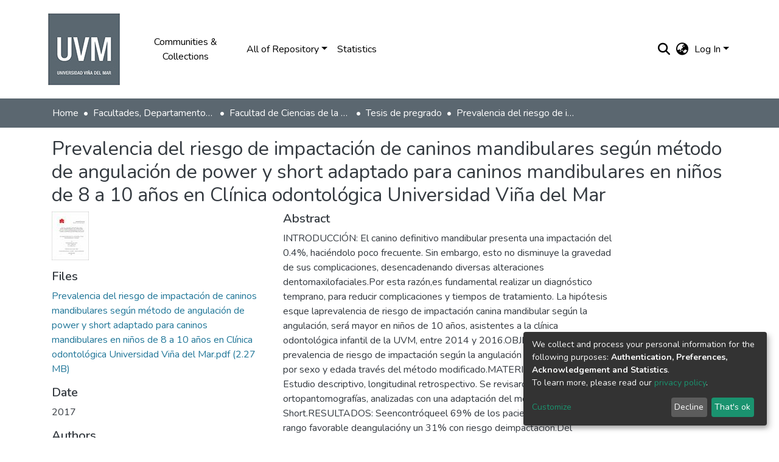

--- FILE ---
content_type: application/javascript; charset=UTF-8
request_url: https://repositorio.uvm.cl/default-src_app_entity-groups_journal-entities_journal-entities_module_ts-src_app_entity-grou-77d389.js
body_size: 32125
content:
(self["webpackChunkdspace_angular"] = self["webpackChunkdspace_angular"] || []).push([["default-src_app_entity-groups_journal-entities_journal-entities_module_ts-src_app_entity-grou-77d389"],{

/***/ 74510:
/*!*************************************************************************************************************************!*\
  !*** ./src/app/entity-groups/journal-entities/item-grid-elements/journal-issue/journal-issue-grid-element.component.ts ***!
  \*************************************************************************************************************************/
/***/ ((__unused_webpack_module, __webpack_exports__, __webpack_require__) => {

"use strict";
__webpack_require__.r(__webpack_exports__);
/* harmony export */ __webpack_require__.d(__webpack_exports__, {
/* harmony export */   "JournalIssueGridElementComponent": () => (/* binding */ JournalIssueGridElementComponent)
/* harmony export */ });
/* harmony import */ var tslib__WEBPACK_IMPORTED_MODULE_5__ = __webpack_require__(/*! tslib */ 34929);
/* harmony import */ var _core_shared_view_mode_model__WEBPACK_IMPORTED_MODULE_0__ = __webpack_require__(/*! ../../../../core/shared/view-mode.model */ 51121);
/* harmony import */ var _shared_object_collection_shared_listable_object_listable_object_decorator__WEBPACK_IMPORTED_MODULE_1__ = __webpack_require__(/*! ../../../../shared/object-collection/shared/listable-object/listable-object.decorator */ 62921);
/* harmony import */ var _shared_object_collection_shared_object_collection_element_abstract_listable_element_component__WEBPACK_IMPORTED_MODULE_2__ = __webpack_require__(/*! ../../../../shared/object-collection/shared/object-collection-element/abstract-listable-element.component */ 88829);
/* harmony import */ var _angular_core__WEBPACK_IMPORTED_MODULE_4__ = __webpack_require__(/*! @angular/core */ 22560);
/* harmony import */ var _search_result_grid_elements_journal_issue_journal_issue_search_result_grid_element_component__WEBPACK_IMPORTED_MODULE_3__ = __webpack_require__(/*! ../search-result-grid-elements/journal-issue/journal-issue-search-result-grid-element.component */ 51453);
var _class;






const _c0 = function () {
  return {};
};
const _c1 = function (a0, a1) {
  return {
    indexableObject: a0,
    hitHighlights: a1
  };
};
let JournalIssueGridElementComponent = (_class = class JournalIssueGridElementComponent extends _shared_object_collection_shared_object_collection_element_abstract_listable_element_component__WEBPACK_IMPORTED_MODULE_2__.AbstractListableElementComponent {}, _class.ɵfac = /*@__PURE__*/function () {
  let ɵJournalIssueGridElementComponent_BaseFactory;
  return function JournalIssueGridElementComponent_Factory(t) {
    return (ɵJournalIssueGridElementComponent_BaseFactory || (ɵJournalIssueGridElementComponent_BaseFactory = _angular_core__WEBPACK_IMPORTED_MODULE_4__["ɵɵgetInheritedFactory"](_class)))(t || _class);
  };
}(), _class.ɵcmp = /*@__PURE__*/_angular_core__WEBPACK_IMPORTED_MODULE_4__["ɵɵdefineComponent"]({
  type: _class,
  selectors: [["ds-journal-issue-grid-element"]],
  features: [_angular_core__WEBPACK_IMPORTED_MODULE_4__["ɵɵInheritDefinitionFeature"]],
  decls: 1,
  vars: 7,
  consts: [[3, "showLabel", "object", "linkType"]],
  template: function JournalIssueGridElementComponent_Template(rf, ctx) {
    if (rf & 1) {
      _angular_core__WEBPACK_IMPORTED_MODULE_4__["ɵɵelement"](0, "ds-journal-issue-search-result-grid-element", 0);
    }
    if (rf & 2) {
      _angular_core__WEBPACK_IMPORTED_MODULE_4__["ɵɵproperty"]("showLabel", ctx.showLabel)("object", _angular_core__WEBPACK_IMPORTED_MODULE_4__["ɵɵpureFunction2"](4, _c1, ctx.object, _angular_core__WEBPACK_IMPORTED_MODULE_4__["ɵɵpureFunction0"](3, _c0)))("linkType", ctx.linkType);
    }
  },
  dependencies: [_search_result_grid_elements_journal_issue_journal_issue_search_result_grid_element_component__WEBPACK_IMPORTED_MODULE_3__.JournalIssueSearchResultGridElementComponent],
  styles: ["\n/*# sourceMappingURL=[data-uri] */"]
}), _class);
JournalIssueGridElementComponent = (0,tslib__WEBPACK_IMPORTED_MODULE_5__.__decorate)([(0,_shared_object_collection_shared_listable_object_listable_object_decorator__WEBPACK_IMPORTED_MODULE_1__.listableObjectComponent)('JournalIssue', _core_shared_view_mode_model__WEBPACK_IMPORTED_MODULE_0__.ViewMode.GridElement)], JournalIssueGridElementComponent);


/***/ }),

/***/ 26916:
/*!***************************************************************************************************************************!*\
  !*** ./src/app/entity-groups/journal-entities/item-grid-elements/journal-volume/journal-volume-grid-element.component.ts ***!
  \***************************************************************************************************************************/
/***/ ((__unused_webpack_module, __webpack_exports__, __webpack_require__) => {

"use strict";
__webpack_require__.r(__webpack_exports__);
/* harmony export */ __webpack_require__.d(__webpack_exports__, {
/* harmony export */   "JournalVolumeGridElementComponent": () => (/* binding */ JournalVolumeGridElementComponent)
/* harmony export */ });
/* harmony import */ var tslib__WEBPACK_IMPORTED_MODULE_5__ = __webpack_require__(/*! tslib */ 34929);
/* harmony import */ var _core_shared_view_mode_model__WEBPACK_IMPORTED_MODULE_0__ = __webpack_require__(/*! ../../../../core/shared/view-mode.model */ 51121);
/* harmony import */ var _shared_object_collection_shared_listable_object_listable_object_decorator__WEBPACK_IMPORTED_MODULE_1__ = __webpack_require__(/*! ../../../../shared/object-collection/shared/listable-object/listable-object.decorator */ 62921);
/* harmony import */ var _shared_object_collection_shared_object_collection_element_abstract_listable_element_component__WEBPACK_IMPORTED_MODULE_2__ = __webpack_require__(/*! ../../../../shared/object-collection/shared/object-collection-element/abstract-listable-element.component */ 88829);
/* harmony import */ var _angular_core__WEBPACK_IMPORTED_MODULE_4__ = __webpack_require__(/*! @angular/core */ 22560);
/* harmony import */ var _search_result_grid_elements_journal_volume_journal_volume_search_result_grid_element_component__WEBPACK_IMPORTED_MODULE_3__ = __webpack_require__(/*! ../search-result-grid-elements/journal-volume/journal-volume-search-result-grid-element.component */ 22474);
var _class;






const _c0 = function () {
  return {};
};
const _c1 = function (a0, a1) {
  return {
    indexableObject: a0,
    hitHighlights: a1
  };
};
let JournalVolumeGridElementComponent = (_class = class JournalVolumeGridElementComponent extends _shared_object_collection_shared_object_collection_element_abstract_listable_element_component__WEBPACK_IMPORTED_MODULE_2__.AbstractListableElementComponent {}, _class.ɵfac = /*@__PURE__*/function () {
  let ɵJournalVolumeGridElementComponent_BaseFactory;
  return function JournalVolumeGridElementComponent_Factory(t) {
    return (ɵJournalVolumeGridElementComponent_BaseFactory || (ɵJournalVolumeGridElementComponent_BaseFactory = _angular_core__WEBPACK_IMPORTED_MODULE_4__["ɵɵgetInheritedFactory"](_class)))(t || _class);
  };
}(), _class.ɵcmp = /*@__PURE__*/_angular_core__WEBPACK_IMPORTED_MODULE_4__["ɵɵdefineComponent"]({
  type: _class,
  selectors: [["ds-journal-volume-grid-element"]],
  features: [_angular_core__WEBPACK_IMPORTED_MODULE_4__["ɵɵInheritDefinitionFeature"]],
  decls: 1,
  vars: 7,
  consts: [[3, "showLabel", "object", "linkType"]],
  template: function JournalVolumeGridElementComponent_Template(rf, ctx) {
    if (rf & 1) {
      _angular_core__WEBPACK_IMPORTED_MODULE_4__["ɵɵelement"](0, "ds-journal-volume-search-result-grid-element", 0);
    }
    if (rf & 2) {
      _angular_core__WEBPACK_IMPORTED_MODULE_4__["ɵɵproperty"]("showLabel", ctx.showLabel)("object", _angular_core__WEBPACK_IMPORTED_MODULE_4__["ɵɵpureFunction2"](4, _c1, ctx.object, _angular_core__WEBPACK_IMPORTED_MODULE_4__["ɵɵpureFunction0"](3, _c0)))("linkType", ctx.linkType);
    }
  },
  dependencies: [_search_result_grid_elements_journal_volume_journal_volume_search_result_grid_element_component__WEBPACK_IMPORTED_MODULE_3__.JournalVolumeSearchResultGridElementComponent],
  styles: ["\n/*# sourceMappingURL=[data-uri] */"]
}), _class);
JournalVolumeGridElementComponent = (0,tslib__WEBPACK_IMPORTED_MODULE_5__.__decorate)([(0,_shared_object_collection_shared_listable_object_listable_object_decorator__WEBPACK_IMPORTED_MODULE_1__.listableObjectComponent)('JournalVolume', _core_shared_view_mode_model__WEBPACK_IMPORTED_MODULE_0__.ViewMode.GridElement)], JournalVolumeGridElementComponent);


/***/ }),

/***/ 27576:
/*!*************************************************************************************************************!*\
  !*** ./src/app/entity-groups/journal-entities/item-grid-elements/journal/journal-grid-element.component.ts ***!
  \*************************************************************************************************************/
/***/ ((__unused_webpack_module, __webpack_exports__, __webpack_require__) => {

"use strict";
__webpack_require__.r(__webpack_exports__);
/* harmony export */ __webpack_require__.d(__webpack_exports__, {
/* harmony export */   "JournalGridElementComponent": () => (/* binding */ JournalGridElementComponent)
/* harmony export */ });
/* harmony import */ var tslib__WEBPACK_IMPORTED_MODULE_5__ = __webpack_require__(/*! tslib */ 34929);
/* harmony import */ var _core_shared_view_mode_model__WEBPACK_IMPORTED_MODULE_0__ = __webpack_require__(/*! ../../../../core/shared/view-mode.model */ 51121);
/* harmony import */ var _shared_object_collection_shared_listable_object_listable_object_decorator__WEBPACK_IMPORTED_MODULE_1__ = __webpack_require__(/*! ../../../../shared/object-collection/shared/listable-object/listable-object.decorator */ 62921);
/* harmony import */ var _shared_object_collection_shared_object_collection_element_abstract_listable_element_component__WEBPACK_IMPORTED_MODULE_2__ = __webpack_require__(/*! ../../../../shared/object-collection/shared/object-collection-element/abstract-listable-element.component */ 88829);
/* harmony import */ var _angular_core__WEBPACK_IMPORTED_MODULE_4__ = __webpack_require__(/*! @angular/core */ 22560);
/* harmony import */ var _search_result_grid_elements_journal_journal_search_result_grid_element_component__WEBPACK_IMPORTED_MODULE_3__ = __webpack_require__(/*! ../search-result-grid-elements/journal/journal-search-result-grid-element.component */ 23982);
var _class;






const _c0 = function () {
  return {};
};
const _c1 = function (a0, a1) {
  return {
    indexableObject: a0,
    hitHighlights: a1
  };
};
let JournalGridElementComponent = (_class = class JournalGridElementComponent extends _shared_object_collection_shared_object_collection_element_abstract_listable_element_component__WEBPACK_IMPORTED_MODULE_2__.AbstractListableElementComponent {}, _class.ɵfac = /*@__PURE__*/function () {
  let ɵJournalGridElementComponent_BaseFactory;
  return function JournalGridElementComponent_Factory(t) {
    return (ɵJournalGridElementComponent_BaseFactory || (ɵJournalGridElementComponent_BaseFactory = _angular_core__WEBPACK_IMPORTED_MODULE_4__["ɵɵgetInheritedFactory"](_class)))(t || _class);
  };
}(), _class.ɵcmp = /*@__PURE__*/_angular_core__WEBPACK_IMPORTED_MODULE_4__["ɵɵdefineComponent"]({
  type: _class,
  selectors: [["ds-journal-grid-element"]],
  features: [_angular_core__WEBPACK_IMPORTED_MODULE_4__["ɵɵInheritDefinitionFeature"]],
  decls: 1,
  vars: 7,
  consts: [[3, "showLabel", "object", "linkType"]],
  template: function JournalGridElementComponent_Template(rf, ctx) {
    if (rf & 1) {
      _angular_core__WEBPACK_IMPORTED_MODULE_4__["ɵɵelement"](0, "ds-journal-search-result-grid-element", 0);
    }
    if (rf & 2) {
      _angular_core__WEBPACK_IMPORTED_MODULE_4__["ɵɵproperty"]("showLabel", ctx.showLabel)("object", _angular_core__WEBPACK_IMPORTED_MODULE_4__["ɵɵpureFunction2"](4, _c1, ctx.object, _angular_core__WEBPACK_IMPORTED_MODULE_4__["ɵɵpureFunction0"](3, _c0)))("linkType", ctx.linkType);
    }
  },
  dependencies: [_search_result_grid_elements_journal_journal_search_result_grid_element_component__WEBPACK_IMPORTED_MODULE_3__.JournalSearchResultGridElementComponent],
  styles: ["\n/*# sourceMappingURL=[data-uri] */"]
}), _class);
JournalGridElementComponent = (0,tslib__WEBPACK_IMPORTED_MODULE_5__.__decorate)([(0,_shared_object_collection_shared_listable_object_listable_object_decorator__WEBPACK_IMPORTED_MODULE_1__.listableObjectComponent)('Journal', _core_shared_view_mode_model__WEBPACK_IMPORTED_MODULE_0__.ViewMode.GridElement)], JournalGridElementComponent);


/***/ }),

/***/ 51453:
/*!*******************************************************************************************************************************************************************!*\
  !*** ./src/app/entity-groups/journal-entities/item-grid-elements/search-result-grid-elements/journal-issue/journal-issue-search-result-grid-element.component.ts ***!
  \*******************************************************************************************************************************************************************/
/***/ ((__unused_webpack_module, __webpack_exports__, __webpack_require__) => {

"use strict";
__webpack_require__.r(__webpack_exports__);
/* harmony export */ __webpack_require__.d(__webpack_exports__, {
/* harmony export */   "JournalIssueSearchResultGridElementComponent": () => (/* binding */ JournalIssueSearchResultGridElementComponent)
/* harmony export */ });
/* harmony import */ var tslib__WEBPACK_IMPORTED_MODULE_12__ = __webpack_require__(/*! tslib */ 34929);
/* harmony import */ var _core_shared_view_mode_model__WEBPACK_IMPORTED_MODULE_0__ = __webpack_require__(/*! ../../../../../core/shared/view-mode.model */ 51121);
/* harmony import */ var _shared_object_collection_shared_listable_object_listable_object_decorator__WEBPACK_IMPORTED_MODULE_1__ = __webpack_require__(/*! ../../../../../shared/object-collection/shared/listable-object/listable-object.decorator */ 62921);
/* harmony import */ var _shared_animations_focus__WEBPACK_IMPORTED_MODULE_2__ = __webpack_require__(/*! ../../../../../shared/animations/focus */ 10299);
/* harmony import */ var _shared_object_grid_search_result_grid_element_item_search_result_item_item_search_result_grid_element_component__WEBPACK_IMPORTED_MODULE_3__ = __webpack_require__(/*! ../../../../../shared/object-grid/search-result-grid-element/item-search-result/item/item-search-result-grid-element.component */ 94034);
/* harmony import */ var _angular_core__WEBPACK_IMPORTED_MODULE_8__ = __webpack_require__(/*! @angular/core */ 22560);
/* harmony import */ var _angular_common__WEBPACK_IMPORTED_MODULE_9__ = __webpack_require__(/*! @angular/common */ 94666);
/* harmony import */ var _angular_router__WEBPACK_IMPORTED_MODULE_10__ = __webpack_require__(/*! @angular/router */ 60124);
/* harmony import */ var _thumbnail_themed_thumbnail_component__WEBPACK_IMPORTED_MODULE_4__ = __webpack_require__(/*! ../../../../../thumbnail/themed-thumbnail.component */ 20858);
/* harmony import */ var _shared_truncatable_truncatable_component__WEBPACK_IMPORTED_MODULE_5__ = __webpack_require__(/*! ../../../../../shared/truncatable/truncatable.component */ 57416);
/* harmony import */ var _shared_truncatable_truncatable_part_truncatable_part_component__WEBPACK_IMPORTED_MODULE_6__ = __webpack_require__(/*! ../../../../../shared/truncatable/truncatable-part/truncatable-part.component */ 84630);
/* harmony import */ var _shared_object_collection_shared_badges_themed_badges_component__WEBPACK_IMPORTED_MODULE_7__ = __webpack_require__(/*! ../../../../../shared/object-collection/shared/badges/themed-badges.component */ 59332);
/* harmony import */ var _ngx_translate_core__WEBPACK_IMPORTED_MODULE_11__ = __webpack_require__(/*! @ngx-translate/core */ 38699);
var _class;













const _c0 = function (a0) {
  return [a0];
};
function JournalIssueSearchResultGridElementComponent_a_5_Template(rf, ctx) {
  if (rf & 1) {
    _angular_core__WEBPACK_IMPORTED_MODULE_8__["ɵɵelementStart"](0, "a", 12);
    _angular_core__WEBPACK_IMPORTED_MODULE_8__["ɵɵpipe"](1, "translate");
    _angular_core__WEBPACK_IMPORTED_MODULE_8__["ɵɵelementStart"](2, "div");
    _angular_core__WEBPACK_IMPORTED_MODULE_8__["ɵɵelement"](3, "ds-themed-thumbnail", 13);
    _angular_core__WEBPACK_IMPORTED_MODULE_8__["ɵɵpipe"](4, "async");
    _angular_core__WEBPACK_IMPORTED_MODULE_8__["ɵɵelementEnd"]()();
  }
  if (rf & 2) {
    const ctx_r0 = _angular_core__WEBPACK_IMPORTED_MODULE_8__["ɵɵnextContext"]();
    _angular_core__WEBPACK_IMPORTED_MODULE_8__["ɵɵproperty"]("target", ctx_r0.linkType == ctx_r0.linkTypes.ExternalLink ? "_blank" : "_self")("routerLink", _angular_core__WEBPACK_IMPORTED_MODULE_8__["ɵɵpureFunction1"](10, _c0, ctx_r0.itemPageRoute));
    _angular_core__WEBPACK_IMPORTED_MODULE_8__["ɵɵattribute"]("rel", ctx_r0.linkType == ctx_r0.linkTypes.ExternalLink ? "noopener noreferrer" : null)("title", _angular_core__WEBPACK_IMPORTED_MODULE_8__["ɵɵpipeBind1"](1, 6, "search.results.view-result"));
    _angular_core__WEBPACK_IMPORTED_MODULE_8__["ɵɵadvance"](3);
    _angular_core__WEBPACK_IMPORTED_MODULE_8__["ɵɵproperty"]("thumbnail", _angular_core__WEBPACK_IMPORTED_MODULE_8__["ɵɵpipeBind1"](4, 8, ctx_r0.dso == null ? null : ctx_r0.dso.thumbnail))("limitWidth", false);
  }
}
function JournalIssueSearchResultGridElementComponent_span_6_Template(rf, ctx) {
  if (rf & 1) {
    _angular_core__WEBPACK_IMPORTED_MODULE_8__["ɵɵelementStart"](0, "span", 14)(1, "div");
    _angular_core__WEBPACK_IMPORTED_MODULE_8__["ɵɵelement"](2, "ds-themed-thumbnail", 13);
    _angular_core__WEBPACK_IMPORTED_MODULE_8__["ɵɵpipe"](3, "async");
    _angular_core__WEBPACK_IMPORTED_MODULE_8__["ɵɵelementEnd"]()();
  }
  if (rf & 2) {
    const ctx_r1 = _angular_core__WEBPACK_IMPORTED_MODULE_8__["ɵɵnextContext"]();
    _angular_core__WEBPACK_IMPORTED_MODULE_8__["ɵɵadvance"](2);
    _angular_core__WEBPACK_IMPORTED_MODULE_8__["ɵɵproperty"]("thumbnail", _angular_core__WEBPACK_IMPORTED_MODULE_8__["ɵɵpipeBind1"](3, 2, ctx_r1.dso == null ? null : ctx_r1.dso.thumbnail))("limitWidth", false);
  }
}
function JournalIssueSearchResultGridElementComponent_ds_themed_badges_8_Template(rf, ctx) {
  if (rf & 1) {
    _angular_core__WEBPACK_IMPORTED_MODULE_8__["ɵɵelement"](0, "ds-themed-badges", 15);
  }
  if (rf & 2) {
    const ctx_r2 = _angular_core__WEBPACK_IMPORTED_MODULE_8__["ɵɵnextContext"]();
    _angular_core__WEBPACK_IMPORTED_MODULE_8__["ɵɵproperty"]("object", ctx_r2.dso)("context", ctx_r2.context);
  }
}
function JournalIssueSearchResultGridElementComponent_p_11_Template(rf, ctx) {
  if (rf & 1) {
    _angular_core__WEBPACK_IMPORTED_MODULE_8__["ɵɵelementStart"](0, "p", 16)(1, "ds-truncatable-part", 17);
    _angular_core__WEBPACK_IMPORTED_MODULE_8__["ɵɵelement"](2, "span", 18);
    _angular_core__WEBPACK_IMPORTED_MODULE_8__["ɵɵelementEnd"]()();
  }
  if (rf & 2) {
    const ctx_r3 = _angular_core__WEBPACK_IMPORTED_MODULE_8__["ɵɵnextContext"]();
    _angular_core__WEBPACK_IMPORTED_MODULE_8__["ɵɵadvance"](1);
    _angular_core__WEBPACK_IMPORTED_MODULE_8__["ɵɵproperty"]("id", ctx_r3.dso.id)("minLines", 1);
    _angular_core__WEBPACK_IMPORTED_MODULE_8__["ɵɵadvance"](1);
    _angular_core__WEBPACK_IMPORTED_MODULE_8__["ɵɵproperty"]("innerHTML", ctx_r3.firstMetadataValue("creativework.datePublished"), _angular_core__WEBPACK_IMPORTED_MODULE_8__["ɵɵsanitizeHtml"]);
  }
}
function JournalIssueSearchResultGridElementComponent_p_12_Template(rf, ctx) {
  if (rf & 1) {
    _angular_core__WEBPACK_IMPORTED_MODULE_8__["ɵɵelementStart"](0, "p", 19)(1, "ds-truncatable-part", 17);
    _angular_core__WEBPACK_IMPORTED_MODULE_8__["ɵɵelement"](2, "span", 18);
    _angular_core__WEBPACK_IMPORTED_MODULE_8__["ɵɵelementEnd"]()();
  }
  if (rf & 2) {
    const ctx_r4 = _angular_core__WEBPACK_IMPORTED_MODULE_8__["ɵɵnextContext"]();
    _angular_core__WEBPACK_IMPORTED_MODULE_8__["ɵɵadvance"](1);
    _angular_core__WEBPACK_IMPORTED_MODULE_8__["ɵɵproperty"]("id", ctx_r4.dso.id)("minLines", 3);
    _angular_core__WEBPACK_IMPORTED_MODULE_8__["ɵɵadvance"](1);
    _angular_core__WEBPACK_IMPORTED_MODULE_8__["ɵɵproperty"]("innerHTML", ctx_r4.firstMetadataValue("journal.title"), _angular_core__WEBPACK_IMPORTED_MODULE_8__["ɵɵsanitizeHtml"]);
  }
}
function JournalIssueSearchResultGridElementComponent_div_13_Template(rf, ctx) {
  if (rf & 1) {
    _angular_core__WEBPACK_IMPORTED_MODULE_8__["ɵɵelementStart"](0, "div", 20)(1, "a", 21);
    _angular_core__WEBPACK_IMPORTED_MODULE_8__["ɵɵtext"](2);
    _angular_core__WEBPACK_IMPORTED_MODULE_8__["ɵɵpipe"](3, "translate");
    _angular_core__WEBPACK_IMPORTED_MODULE_8__["ɵɵelementEnd"]()();
  }
  if (rf & 2) {
    const ctx_r5 = _angular_core__WEBPACK_IMPORTED_MODULE_8__["ɵɵnextContext"]();
    _angular_core__WEBPACK_IMPORTED_MODULE_8__["ɵɵadvance"](1);
    _angular_core__WEBPACK_IMPORTED_MODULE_8__["ɵɵproperty"]("target", ctx_r5.linkType == ctx_r5.linkTypes.ExternalLink ? "_blank" : "_self")("routerLink", _angular_core__WEBPACK_IMPORTED_MODULE_8__["ɵɵpureFunction1"](6, _c0, ctx_r5.itemPageRoute));
    _angular_core__WEBPACK_IMPORTED_MODULE_8__["ɵɵattribute"]("rel", ctx_r5.linkType == ctx_r5.linkTypes.ExternalLink ? "noopener noreferrer" : null);
    _angular_core__WEBPACK_IMPORTED_MODULE_8__["ɵɵadvance"](1);
    _angular_core__WEBPACK_IMPORTED_MODULE_8__["ɵɵtextInterpolate"](_angular_core__WEBPACK_IMPORTED_MODULE_8__["ɵɵpipeBind1"](3, 4, "search.results.view-result"));
  }
}
const _c1 = ["*", "*"];
let JournalIssueSearchResultGridElementComponent = (_class = class JournalIssueSearchResultGridElementComponent extends _shared_object_grid_search_result_grid_element_item_search_result_item_item_search_result_grid_element_component__WEBPACK_IMPORTED_MODULE_3__.ItemSearchResultGridElementComponent {}, _class.ɵfac = /*@__PURE__*/function () {
  let ɵJournalIssueSearchResultGridElementComponent_BaseFactory;
  return function JournalIssueSearchResultGridElementComponent_Factory(t) {
    return (ɵJournalIssueSearchResultGridElementComponent_BaseFactory || (ɵJournalIssueSearchResultGridElementComponent_BaseFactory = _angular_core__WEBPACK_IMPORTED_MODULE_8__["ɵɵgetInheritedFactory"](_class)))(t || _class);
  };
}(), _class.ɵcmp = /*@__PURE__*/_angular_core__WEBPACK_IMPORTED_MODULE_8__["ɵɵdefineComponent"]({
  type: _class,
  selectors: [["ds-journal-issue-search-result-grid-element"]],
  features: [_angular_core__WEBPACK_IMPORTED_MODULE_8__["ɵɵInheritDefinitionFeature"]],
  ngContentSelectors: _c1,
  decls: 15,
  vars: 13,
  consts: [[1, "card"], [3, "id"], [1, "position-absolute", "ml-1"], ["class", "card-img-top full-width", 3, "target", "routerLink", 4, "ngIf"], ["class", "card-img-top full-width", 4, "ngIf"], [1, "card-body"], [3, "object", "context", 4, "ngIf"], ["type", "h4", 3, "id", "minLines"], [1, "card-title", 3, "innerHTML"], ["class", "item-date card-text text-muted", 4, "ngIf"], ["class", "item-journal-title card-text", 4, "ngIf"], ["class", "text-center", 4, "ngIf"], [1, "card-img-top", "full-width", 3, "target", "routerLink"], [3, "thumbnail", "limitWidth"], [1, "card-img-top", "full-width"], [3, "object", "context"], [1, "item-date", "card-text", "text-muted"], [3, "id", "minLines"], [3, "innerHTML"], [1, "item-journal-title", "card-text"], [1, "text-center"], [1, "lead", "btn", "btn-primary", "viewButton", 3, "target", "routerLink"]],
  template: function JournalIssueSearchResultGridElementComponent_Template(rf, ctx) {
    if (rf & 1) {
      _angular_core__WEBPACK_IMPORTED_MODULE_8__["ɵɵprojectionDef"](_c1);
      _angular_core__WEBPACK_IMPORTED_MODULE_8__["ɵɵelementStart"](0, "div", 0);
      _angular_core__WEBPACK_IMPORTED_MODULE_8__["ɵɵpipe"](1, "async");
      _angular_core__WEBPACK_IMPORTED_MODULE_8__["ɵɵelementStart"](2, "ds-truncatable", 1)(3, "div", 2);
      _angular_core__WEBPACK_IMPORTED_MODULE_8__["ɵɵprojection"](4);
      _angular_core__WEBPACK_IMPORTED_MODULE_8__["ɵɵelementEnd"]();
      _angular_core__WEBPACK_IMPORTED_MODULE_8__["ɵɵtemplate"](5, JournalIssueSearchResultGridElementComponent_a_5_Template, 5, 12, "a", 3);
      _angular_core__WEBPACK_IMPORTED_MODULE_8__["ɵɵtemplate"](6, JournalIssueSearchResultGridElementComponent_span_6_Template, 4, 4, "span", 4);
      _angular_core__WEBPACK_IMPORTED_MODULE_8__["ɵɵelementStart"](7, "div", 5);
      _angular_core__WEBPACK_IMPORTED_MODULE_8__["ɵɵtemplate"](8, JournalIssueSearchResultGridElementComponent_ds_themed_badges_8_Template, 1, 2, "ds-themed-badges", 6);
      _angular_core__WEBPACK_IMPORTED_MODULE_8__["ɵɵelementStart"](9, "ds-truncatable-part", 7);
      _angular_core__WEBPACK_IMPORTED_MODULE_8__["ɵɵelement"](10, "h4", 8);
      _angular_core__WEBPACK_IMPORTED_MODULE_8__["ɵɵelementEnd"]();
      _angular_core__WEBPACK_IMPORTED_MODULE_8__["ɵɵtemplate"](11, JournalIssueSearchResultGridElementComponent_p_11_Template, 3, 3, "p", 9);
      _angular_core__WEBPACK_IMPORTED_MODULE_8__["ɵɵtemplate"](12, JournalIssueSearchResultGridElementComponent_p_12_Template, 3, 3, "p", 10);
      _angular_core__WEBPACK_IMPORTED_MODULE_8__["ɵɵtemplate"](13, JournalIssueSearchResultGridElementComponent_div_13_Template, 4, 8, "div", 11);
      _angular_core__WEBPACK_IMPORTED_MODULE_8__["ɵɵelementEnd"]()();
      _angular_core__WEBPACK_IMPORTED_MODULE_8__["ɵɵprojection"](14, 1);
      _angular_core__WEBPACK_IMPORTED_MODULE_8__["ɵɵelementEnd"]();
    }
    if (rf & 2) {
      _angular_core__WEBPACK_IMPORTED_MODULE_8__["ɵɵproperty"]("@focusShadow", _angular_core__WEBPACK_IMPORTED_MODULE_8__["ɵɵpipeBind1"](1, 11, ctx.isCollapsed$) ? "blur" : "focus");
      _angular_core__WEBPACK_IMPORTED_MODULE_8__["ɵɵadvance"](2);
      _angular_core__WEBPACK_IMPORTED_MODULE_8__["ɵɵproperty"]("id", ctx.dso.id);
      _angular_core__WEBPACK_IMPORTED_MODULE_8__["ɵɵadvance"](3);
      _angular_core__WEBPACK_IMPORTED_MODULE_8__["ɵɵproperty"]("ngIf", ctx.linkType != ctx.linkTypes.None);
      _angular_core__WEBPACK_IMPORTED_MODULE_8__["ɵɵadvance"](1);
      _angular_core__WEBPACK_IMPORTED_MODULE_8__["ɵɵproperty"]("ngIf", ctx.linkType == ctx.linkTypes.None);
      _angular_core__WEBPACK_IMPORTED_MODULE_8__["ɵɵadvance"](2);
      _angular_core__WEBPACK_IMPORTED_MODULE_8__["ɵɵproperty"]("ngIf", ctx.showLabel);
      _angular_core__WEBPACK_IMPORTED_MODULE_8__["ɵɵadvance"](1);
      _angular_core__WEBPACK_IMPORTED_MODULE_8__["ɵɵproperty"]("id", ctx.dso.id)("minLines", 3);
      _angular_core__WEBPACK_IMPORTED_MODULE_8__["ɵɵadvance"](1);
      _angular_core__WEBPACK_IMPORTED_MODULE_8__["ɵɵproperty"]("innerHTML", ctx.dsoTitle, _angular_core__WEBPACK_IMPORTED_MODULE_8__["ɵɵsanitizeHtml"]);
      _angular_core__WEBPACK_IMPORTED_MODULE_8__["ɵɵadvance"](1);
      _angular_core__WEBPACK_IMPORTED_MODULE_8__["ɵɵproperty"]("ngIf", ctx.dso.hasMetadata("creativework.datePublished"));
      _angular_core__WEBPACK_IMPORTED_MODULE_8__["ɵɵadvance"](1);
      _angular_core__WEBPACK_IMPORTED_MODULE_8__["ɵɵproperty"]("ngIf", ctx.dso.hasMetadata("journal.title"));
      _angular_core__WEBPACK_IMPORTED_MODULE_8__["ɵɵadvance"](1);
      _angular_core__WEBPACK_IMPORTED_MODULE_8__["ɵɵproperty"]("ngIf", ctx.linkType != ctx.linkTypes.None);
    }
  },
  dependencies: [_angular_common__WEBPACK_IMPORTED_MODULE_9__.NgIf, _angular_router__WEBPACK_IMPORTED_MODULE_10__.RouterLink, _thumbnail_themed_thumbnail_component__WEBPACK_IMPORTED_MODULE_4__.ThemedThumbnailComponent, _shared_truncatable_truncatable_component__WEBPACK_IMPORTED_MODULE_5__.TruncatableComponent, _shared_truncatable_truncatable_part_truncatable_part_component__WEBPACK_IMPORTED_MODULE_6__.TruncatablePartComponent, _shared_object_collection_shared_badges_themed_badges_component__WEBPACK_IMPORTED_MODULE_7__.ThemedBadgesComponent, _angular_common__WEBPACK_IMPORTED_MODULE_9__.AsyncPipe, _ngx_translate_core__WEBPACK_IMPORTED_MODULE_11__.TranslatePipe],
  styles: ["\n/*# sourceMappingURL=[data-uri] */"],
  data: {
    animation: [_shared_animations_focus__WEBPACK_IMPORTED_MODULE_2__.focusShadow]
  }
}), _class);
JournalIssueSearchResultGridElementComponent = (0,tslib__WEBPACK_IMPORTED_MODULE_12__.__decorate)([(0,_shared_object_collection_shared_listable_object_listable_object_decorator__WEBPACK_IMPORTED_MODULE_1__.listableObjectComponent)('JournalIssueSearchResult', _core_shared_view_mode_model__WEBPACK_IMPORTED_MODULE_0__.ViewMode.GridElement)], JournalIssueSearchResultGridElementComponent);


/***/ }),

/***/ 22474:
/*!*********************************************************************************************************************************************************************!*\
  !*** ./src/app/entity-groups/journal-entities/item-grid-elements/search-result-grid-elements/journal-volume/journal-volume-search-result-grid-element.component.ts ***!
  \*********************************************************************************************************************************************************************/
/***/ ((__unused_webpack_module, __webpack_exports__, __webpack_require__) => {

"use strict";
__webpack_require__.r(__webpack_exports__);
/* harmony export */ __webpack_require__.d(__webpack_exports__, {
/* harmony export */   "JournalVolumeSearchResultGridElementComponent": () => (/* binding */ JournalVolumeSearchResultGridElementComponent)
/* harmony export */ });
/* harmony import */ var tslib__WEBPACK_IMPORTED_MODULE_12__ = __webpack_require__(/*! tslib */ 34929);
/* harmony import */ var _core_shared_view_mode_model__WEBPACK_IMPORTED_MODULE_0__ = __webpack_require__(/*! ../../../../../core/shared/view-mode.model */ 51121);
/* harmony import */ var _shared_object_collection_shared_listable_object_listable_object_decorator__WEBPACK_IMPORTED_MODULE_1__ = __webpack_require__(/*! ../../../../../shared/object-collection/shared/listable-object/listable-object.decorator */ 62921);
/* harmony import */ var _shared_animations_focus__WEBPACK_IMPORTED_MODULE_2__ = __webpack_require__(/*! ../../../../../shared/animations/focus */ 10299);
/* harmony import */ var _shared_object_grid_search_result_grid_element_item_search_result_item_item_search_result_grid_element_component__WEBPACK_IMPORTED_MODULE_3__ = __webpack_require__(/*! ../../../../../shared/object-grid/search-result-grid-element/item-search-result/item/item-search-result-grid-element.component */ 94034);
/* harmony import */ var _angular_core__WEBPACK_IMPORTED_MODULE_8__ = __webpack_require__(/*! @angular/core */ 22560);
/* harmony import */ var _angular_common__WEBPACK_IMPORTED_MODULE_9__ = __webpack_require__(/*! @angular/common */ 94666);
/* harmony import */ var _angular_router__WEBPACK_IMPORTED_MODULE_10__ = __webpack_require__(/*! @angular/router */ 60124);
/* harmony import */ var _thumbnail_themed_thumbnail_component__WEBPACK_IMPORTED_MODULE_4__ = __webpack_require__(/*! ../../../../../thumbnail/themed-thumbnail.component */ 20858);
/* harmony import */ var _shared_truncatable_truncatable_component__WEBPACK_IMPORTED_MODULE_5__ = __webpack_require__(/*! ../../../../../shared/truncatable/truncatable.component */ 57416);
/* harmony import */ var _shared_truncatable_truncatable_part_truncatable_part_component__WEBPACK_IMPORTED_MODULE_6__ = __webpack_require__(/*! ../../../../../shared/truncatable/truncatable-part/truncatable-part.component */ 84630);
/* harmony import */ var _shared_object_collection_shared_badges_themed_badges_component__WEBPACK_IMPORTED_MODULE_7__ = __webpack_require__(/*! ../../../../../shared/object-collection/shared/badges/themed-badges.component */ 59332);
/* harmony import */ var _ngx_translate_core__WEBPACK_IMPORTED_MODULE_11__ = __webpack_require__(/*! @ngx-translate/core */ 38699);
var _class;













const _c0 = function (a0) {
  return [a0];
};
function JournalVolumeSearchResultGridElementComponent_a_5_Template(rf, ctx) {
  if (rf & 1) {
    _angular_core__WEBPACK_IMPORTED_MODULE_8__["ɵɵelementStart"](0, "a", 12);
    _angular_core__WEBPACK_IMPORTED_MODULE_8__["ɵɵpipe"](1, "translate");
    _angular_core__WEBPACK_IMPORTED_MODULE_8__["ɵɵelementStart"](2, "div");
    _angular_core__WEBPACK_IMPORTED_MODULE_8__["ɵɵelement"](3, "ds-themed-thumbnail", 13);
    _angular_core__WEBPACK_IMPORTED_MODULE_8__["ɵɵpipe"](4, "async");
    _angular_core__WEBPACK_IMPORTED_MODULE_8__["ɵɵelementEnd"]()();
  }
  if (rf & 2) {
    const ctx_r0 = _angular_core__WEBPACK_IMPORTED_MODULE_8__["ɵɵnextContext"]();
    _angular_core__WEBPACK_IMPORTED_MODULE_8__["ɵɵproperty"]("target", ctx_r0.linkType == ctx_r0.linkTypes.ExternalLink ? "_blank" : "_self")("routerLink", _angular_core__WEBPACK_IMPORTED_MODULE_8__["ɵɵpureFunction1"](10, _c0, ctx_r0.itemPageRoute));
    _angular_core__WEBPACK_IMPORTED_MODULE_8__["ɵɵattribute"]("rel", ctx_r0.linkType == ctx_r0.linkTypes.ExternalLink ? "noopener noreferrer" : null)("title", _angular_core__WEBPACK_IMPORTED_MODULE_8__["ɵɵpipeBind1"](1, 6, "search.results.view-result"));
    _angular_core__WEBPACK_IMPORTED_MODULE_8__["ɵɵadvance"](3);
    _angular_core__WEBPACK_IMPORTED_MODULE_8__["ɵɵproperty"]("thumbnail", _angular_core__WEBPACK_IMPORTED_MODULE_8__["ɵɵpipeBind1"](4, 8, ctx_r0.dso == null ? null : ctx_r0.dso.thumbnail))("limitWidth", false);
  }
}
function JournalVolumeSearchResultGridElementComponent_span_6_Template(rf, ctx) {
  if (rf & 1) {
    _angular_core__WEBPACK_IMPORTED_MODULE_8__["ɵɵelementStart"](0, "span", 14)(1, "div");
    _angular_core__WEBPACK_IMPORTED_MODULE_8__["ɵɵelement"](2, "ds-themed-thumbnail", 13);
    _angular_core__WEBPACK_IMPORTED_MODULE_8__["ɵɵpipe"](3, "async");
    _angular_core__WEBPACK_IMPORTED_MODULE_8__["ɵɵelementEnd"]()();
  }
  if (rf & 2) {
    const ctx_r1 = _angular_core__WEBPACK_IMPORTED_MODULE_8__["ɵɵnextContext"]();
    _angular_core__WEBPACK_IMPORTED_MODULE_8__["ɵɵadvance"](2);
    _angular_core__WEBPACK_IMPORTED_MODULE_8__["ɵɵproperty"]("thumbnail", _angular_core__WEBPACK_IMPORTED_MODULE_8__["ɵɵpipeBind1"](3, 2, ctx_r1.dso == null ? null : ctx_r1.dso.thumbnail))("limitWidth", false);
  }
}
function JournalVolumeSearchResultGridElementComponent_ds_themed_badges_8_Template(rf, ctx) {
  if (rf & 1) {
    _angular_core__WEBPACK_IMPORTED_MODULE_8__["ɵɵelement"](0, "ds-themed-badges", 15);
  }
  if (rf & 2) {
    const ctx_r2 = _angular_core__WEBPACK_IMPORTED_MODULE_8__["ɵɵnextContext"]();
    _angular_core__WEBPACK_IMPORTED_MODULE_8__["ɵɵproperty"]("object", ctx_r2.dso)("context", ctx_r2.context);
  }
}
function JournalVolumeSearchResultGridElementComponent_p_11_Template(rf, ctx) {
  if (rf & 1) {
    _angular_core__WEBPACK_IMPORTED_MODULE_8__["ɵɵelementStart"](0, "p", 16)(1, "ds-truncatable-part", 17);
    _angular_core__WEBPACK_IMPORTED_MODULE_8__["ɵɵelement"](2, "span", 18);
    _angular_core__WEBPACK_IMPORTED_MODULE_8__["ɵɵelementEnd"]()();
  }
  if (rf & 2) {
    const ctx_r3 = _angular_core__WEBPACK_IMPORTED_MODULE_8__["ɵɵnextContext"]();
    _angular_core__WEBPACK_IMPORTED_MODULE_8__["ɵɵadvance"](1);
    _angular_core__WEBPACK_IMPORTED_MODULE_8__["ɵɵproperty"]("id", ctx_r3.dso.id)("minLines", 1);
    _angular_core__WEBPACK_IMPORTED_MODULE_8__["ɵɵadvance"](1);
    _angular_core__WEBPACK_IMPORTED_MODULE_8__["ɵɵproperty"]("innerHTML", ctx_r3.firstMetadataValue("creativework.datePublished"), _angular_core__WEBPACK_IMPORTED_MODULE_8__["ɵɵsanitizeHtml"]);
  }
}
function JournalVolumeSearchResultGridElementComponent_p_12_Template(rf, ctx) {
  if (rf & 1) {
    _angular_core__WEBPACK_IMPORTED_MODULE_8__["ɵɵelementStart"](0, "p", 19)(1, "ds-truncatable-part", 17);
    _angular_core__WEBPACK_IMPORTED_MODULE_8__["ɵɵelement"](2, "span", 18);
    _angular_core__WEBPACK_IMPORTED_MODULE_8__["ɵɵelementEnd"]()();
  }
  if (rf & 2) {
    const ctx_r4 = _angular_core__WEBPACK_IMPORTED_MODULE_8__["ɵɵnextContext"]();
    _angular_core__WEBPACK_IMPORTED_MODULE_8__["ɵɵadvance"](1);
    _angular_core__WEBPACK_IMPORTED_MODULE_8__["ɵɵproperty"]("id", ctx_r4.dso.id)("minLines", 3);
    _angular_core__WEBPACK_IMPORTED_MODULE_8__["ɵɵadvance"](1);
    _angular_core__WEBPACK_IMPORTED_MODULE_8__["ɵɵproperty"]("innerHTML", ctx_r4.firstMetadataValue("dc.description"), _angular_core__WEBPACK_IMPORTED_MODULE_8__["ɵɵsanitizeHtml"]);
  }
}
function JournalVolumeSearchResultGridElementComponent_div_13_Template(rf, ctx) {
  if (rf & 1) {
    _angular_core__WEBPACK_IMPORTED_MODULE_8__["ɵɵelementStart"](0, "div", 20)(1, "a", 21);
    _angular_core__WEBPACK_IMPORTED_MODULE_8__["ɵɵtext"](2);
    _angular_core__WEBPACK_IMPORTED_MODULE_8__["ɵɵpipe"](3, "translate");
    _angular_core__WEBPACK_IMPORTED_MODULE_8__["ɵɵelementEnd"]()();
  }
  if (rf & 2) {
    const ctx_r5 = _angular_core__WEBPACK_IMPORTED_MODULE_8__["ɵɵnextContext"]();
    _angular_core__WEBPACK_IMPORTED_MODULE_8__["ɵɵadvance"](1);
    _angular_core__WEBPACK_IMPORTED_MODULE_8__["ɵɵproperty"]("target", ctx_r5.linkType == ctx_r5.linkTypes.ExternalLink ? "_blank" : "_self")("routerLink", _angular_core__WEBPACK_IMPORTED_MODULE_8__["ɵɵpureFunction1"](6, _c0, ctx_r5.itemPageRoute));
    _angular_core__WEBPACK_IMPORTED_MODULE_8__["ɵɵattribute"]("rel", ctx_r5.linkType == ctx_r5.linkTypes.ExternalLink ? "noopener noreferrer" : null);
    _angular_core__WEBPACK_IMPORTED_MODULE_8__["ɵɵadvance"](1);
    _angular_core__WEBPACK_IMPORTED_MODULE_8__["ɵɵtextInterpolate"](_angular_core__WEBPACK_IMPORTED_MODULE_8__["ɵɵpipeBind1"](3, 4, "search.results.view-result"));
  }
}
const _c1 = ["*", "*"];
let JournalVolumeSearchResultGridElementComponent = (_class = class JournalVolumeSearchResultGridElementComponent extends _shared_object_grid_search_result_grid_element_item_search_result_item_item_search_result_grid_element_component__WEBPACK_IMPORTED_MODULE_3__.ItemSearchResultGridElementComponent {}, _class.ɵfac = /*@__PURE__*/function () {
  let ɵJournalVolumeSearchResultGridElementComponent_BaseFactory;
  return function JournalVolumeSearchResultGridElementComponent_Factory(t) {
    return (ɵJournalVolumeSearchResultGridElementComponent_BaseFactory || (ɵJournalVolumeSearchResultGridElementComponent_BaseFactory = _angular_core__WEBPACK_IMPORTED_MODULE_8__["ɵɵgetInheritedFactory"](_class)))(t || _class);
  };
}(), _class.ɵcmp = /*@__PURE__*/_angular_core__WEBPACK_IMPORTED_MODULE_8__["ɵɵdefineComponent"]({
  type: _class,
  selectors: [["ds-journal-volume-search-result-grid-element"]],
  features: [_angular_core__WEBPACK_IMPORTED_MODULE_8__["ɵɵInheritDefinitionFeature"]],
  ngContentSelectors: _c1,
  decls: 15,
  vars: 13,
  consts: [[1, "card"], [3, "id"], [1, "position-absolute", "ml-1"], ["class", "card-img-top full-width", 3, "target", "routerLink", 4, "ngIf"], ["class", "card-img-top full-width", 4, "ngIf"], [1, "card-body"], [3, "object", "context", 4, "ngIf"], ["type", "h4", 3, "id", "minLines"], [1, "card-title", 3, "innerHTML"], ["class", "item-date card-text text-muted", 4, "ngIf"], ["class", "item-description card-text", 4, "ngIf"], ["class", "text-center", 4, "ngIf"], [1, "card-img-top", "full-width", 3, "target", "routerLink"], [3, "thumbnail", "limitWidth"], [1, "card-img-top", "full-width"], [3, "object", "context"], [1, "item-date", "card-text", "text-muted"], [3, "id", "minLines"], [3, "innerHTML"], [1, "item-description", "card-text"], [1, "text-center"], [1, "lead", "btn", "btn-primary", "viewButton", 3, "target", "routerLink"]],
  template: function JournalVolumeSearchResultGridElementComponent_Template(rf, ctx) {
    if (rf & 1) {
      _angular_core__WEBPACK_IMPORTED_MODULE_8__["ɵɵprojectionDef"](_c1);
      _angular_core__WEBPACK_IMPORTED_MODULE_8__["ɵɵelementStart"](0, "div", 0);
      _angular_core__WEBPACK_IMPORTED_MODULE_8__["ɵɵpipe"](1, "async");
      _angular_core__WEBPACK_IMPORTED_MODULE_8__["ɵɵelementStart"](2, "ds-truncatable", 1)(3, "div", 2);
      _angular_core__WEBPACK_IMPORTED_MODULE_8__["ɵɵprojection"](4);
      _angular_core__WEBPACK_IMPORTED_MODULE_8__["ɵɵelementEnd"]();
      _angular_core__WEBPACK_IMPORTED_MODULE_8__["ɵɵtemplate"](5, JournalVolumeSearchResultGridElementComponent_a_5_Template, 5, 12, "a", 3);
      _angular_core__WEBPACK_IMPORTED_MODULE_8__["ɵɵtemplate"](6, JournalVolumeSearchResultGridElementComponent_span_6_Template, 4, 4, "span", 4);
      _angular_core__WEBPACK_IMPORTED_MODULE_8__["ɵɵelementStart"](7, "div", 5);
      _angular_core__WEBPACK_IMPORTED_MODULE_8__["ɵɵtemplate"](8, JournalVolumeSearchResultGridElementComponent_ds_themed_badges_8_Template, 1, 2, "ds-themed-badges", 6);
      _angular_core__WEBPACK_IMPORTED_MODULE_8__["ɵɵelementStart"](9, "ds-truncatable-part", 7);
      _angular_core__WEBPACK_IMPORTED_MODULE_8__["ɵɵelement"](10, "h4", 8);
      _angular_core__WEBPACK_IMPORTED_MODULE_8__["ɵɵelementEnd"]();
      _angular_core__WEBPACK_IMPORTED_MODULE_8__["ɵɵtemplate"](11, JournalVolumeSearchResultGridElementComponent_p_11_Template, 3, 3, "p", 9);
      _angular_core__WEBPACK_IMPORTED_MODULE_8__["ɵɵtemplate"](12, JournalVolumeSearchResultGridElementComponent_p_12_Template, 3, 3, "p", 10);
      _angular_core__WEBPACK_IMPORTED_MODULE_8__["ɵɵtemplate"](13, JournalVolumeSearchResultGridElementComponent_div_13_Template, 4, 8, "div", 11);
      _angular_core__WEBPACK_IMPORTED_MODULE_8__["ɵɵelementEnd"]()();
      _angular_core__WEBPACK_IMPORTED_MODULE_8__["ɵɵprojection"](14, 1);
      _angular_core__WEBPACK_IMPORTED_MODULE_8__["ɵɵelementEnd"]();
    }
    if (rf & 2) {
      _angular_core__WEBPACK_IMPORTED_MODULE_8__["ɵɵproperty"]("@focusShadow", _angular_core__WEBPACK_IMPORTED_MODULE_8__["ɵɵpipeBind1"](1, 11, ctx.isCollapsed$) ? "blur" : "focus");
      _angular_core__WEBPACK_IMPORTED_MODULE_8__["ɵɵadvance"](2);
      _angular_core__WEBPACK_IMPORTED_MODULE_8__["ɵɵproperty"]("id", ctx.dso.id);
      _angular_core__WEBPACK_IMPORTED_MODULE_8__["ɵɵadvance"](3);
      _angular_core__WEBPACK_IMPORTED_MODULE_8__["ɵɵproperty"]("ngIf", ctx.linkType != ctx.linkTypes.None);
      _angular_core__WEBPACK_IMPORTED_MODULE_8__["ɵɵadvance"](1);
      _angular_core__WEBPACK_IMPORTED_MODULE_8__["ɵɵproperty"]("ngIf", ctx.linkType == ctx.linkTypes.None);
      _angular_core__WEBPACK_IMPORTED_MODULE_8__["ɵɵadvance"](2);
      _angular_core__WEBPACK_IMPORTED_MODULE_8__["ɵɵproperty"]("ngIf", ctx.showLabel);
      _angular_core__WEBPACK_IMPORTED_MODULE_8__["ɵɵadvance"](1);
      _angular_core__WEBPACK_IMPORTED_MODULE_8__["ɵɵproperty"]("id", ctx.dso.id)("minLines", 3);
      _angular_core__WEBPACK_IMPORTED_MODULE_8__["ɵɵadvance"](1);
      _angular_core__WEBPACK_IMPORTED_MODULE_8__["ɵɵproperty"]("innerHTML", ctx.dsoTitle, _angular_core__WEBPACK_IMPORTED_MODULE_8__["ɵɵsanitizeHtml"]);
      _angular_core__WEBPACK_IMPORTED_MODULE_8__["ɵɵadvance"](1);
      _angular_core__WEBPACK_IMPORTED_MODULE_8__["ɵɵproperty"]("ngIf", ctx.dso.hasMetadata("creativework.datePublished"));
      _angular_core__WEBPACK_IMPORTED_MODULE_8__["ɵɵadvance"](1);
      _angular_core__WEBPACK_IMPORTED_MODULE_8__["ɵɵproperty"]("ngIf", ctx.dso.hasMetadata("dc.description"));
      _angular_core__WEBPACK_IMPORTED_MODULE_8__["ɵɵadvance"](1);
      _angular_core__WEBPACK_IMPORTED_MODULE_8__["ɵɵproperty"]("ngIf", ctx.linkType != ctx.linkTypes.None);
    }
  },
  dependencies: [_angular_common__WEBPACK_IMPORTED_MODULE_9__.NgIf, _angular_router__WEBPACK_IMPORTED_MODULE_10__.RouterLink, _thumbnail_themed_thumbnail_component__WEBPACK_IMPORTED_MODULE_4__.ThemedThumbnailComponent, _shared_truncatable_truncatable_component__WEBPACK_IMPORTED_MODULE_5__.TruncatableComponent, _shared_truncatable_truncatable_part_truncatable_part_component__WEBPACK_IMPORTED_MODULE_6__.TruncatablePartComponent, _shared_object_collection_shared_badges_themed_badges_component__WEBPACK_IMPORTED_MODULE_7__.ThemedBadgesComponent, _angular_common__WEBPACK_IMPORTED_MODULE_9__.AsyncPipe, _ngx_translate_core__WEBPACK_IMPORTED_MODULE_11__.TranslatePipe],
  styles: ["\n/*# sourceMappingURL=[data-uri] */"],
  data: {
    animation: [_shared_animations_focus__WEBPACK_IMPORTED_MODULE_2__.focusShadow]
  }
}), _class);
JournalVolumeSearchResultGridElementComponent = (0,tslib__WEBPACK_IMPORTED_MODULE_12__.__decorate)([(0,_shared_object_collection_shared_listable_object_listable_object_decorator__WEBPACK_IMPORTED_MODULE_1__.listableObjectComponent)('JournalVolumeSearchResult', _core_shared_view_mode_model__WEBPACK_IMPORTED_MODULE_0__.ViewMode.GridElement)], JournalVolumeSearchResultGridElementComponent);


/***/ }),

/***/ 23982:
/*!*******************************************************************************************************************************************************!*\
  !*** ./src/app/entity-groups/journal-entities/item-grid-elements/search-result-grid-elements/journal/journal-search-result-grid-element.component.ts ***!
  \*******************************************************************************************************************************************************/
/***/ ((__unused_webpack_module, __webpack_exports__, __webpack_require__) => {

"use strict";
__webpack_require__.r(__webpack_exports__);
/* harmony export */ __webpack_require__.d(__webpack_exports__, {
/* harmony export */   "JournalSearchResultGridElementComponent": () => (/* binding */ JournalSearchResultGridElementComponent)
/* harmony export */ });
/* harmony import */ var tslib__WEBPACK_IMPORTED_MODULE_12__ = __webpack_require__(/*! tslib */ 34929);
/* harmony import */ var _shared_animations_focus__WEBPACK_IMPORTED_MODULE_0__ = __webpack_require__(/*! ../../../../../shared/animations/focus */ 10299);
/* harmony import */ var _shared_object_collection_shared_listable_object_listable_object_decorator__WEBPACK_IMPORTED_MODULE_1__ = __webpack_require__(/*! ../../../../../shared/object-collection/shared/listable-object/listable-object.decorator */ 62921);
/* harmony import */ var _core_shared_view_mode_model__WEBPACK_IMPORTED_MODULE_2__ = __webpack_require__(/*! ../../../../../core/shared/view-mode.model */ 51121);
/* harmony import */ var _shared_object_grid_search_result_grid_element_item_search_result_item_item_search_result_grid_element_component__WEBPACK_IMPORTED_MODULE_3__ = __webpack_require__(/*! ../../../../../shared/object-grid/search-result-grid-element/item-search-result/item/item-search-result-grid-element.component */ 94034);
/* harmony import */ var _angular_core__WEBPACK_IMPORTED_MODULE_8__ = __webpack_require__(/*! @angular/core */ 22560);
/* harmony import */ var _angular_common__WEBPACK_IMPORTED_MODULE_9__ = __webpack_require__(/*! @angular/common */ 94666);
/* harmony import */ var _angular_router__WEBPACK_IMPORTED_MODULE_10__ = __webpack_require__(/*! @angular/router */ 60124);
/* harmony import */ var _thumbnail_themed_thumbnail_component__WEBPACK_IMPORTED_MODULE_4__ = __webpack_require__(/*! ../../../../../thumbnail/themed-thumbnail.component */ 20858);
/* harmony import */ var _shared_truncatable_truncatable_component__WEBPACK_IMPORTED_MODULE_5__ = __webpack_require__(/*! ../../../../../shared/truncatable/truncatable.component */ 57416);
/* harmony import */ var _shared_truncatable_truncatable_part_truncatable_part_component__WEBPACK_IMPORTED_MODULE_6__ = __webpack_require__(/*! ../../../../../shared/truncatable/truncatable-part/truncatable-part.component */ 84630);
/* harmony import */ var _shared_object_collection_shared_badges_themed_badges_component__WEBPACK_IMPORTED_MODULE_7__ = __webpack_require__(/*! ../../../../../shared/object-collection/shared/badges/themed-badges.component */ 59332);
/* harmony import */ var _ngx_translate_core__WEBPACK_IMPORTED_MODULE_11__ = __webpack_require__(/*! @ngx-translate/core */ 38699);
var _class;













const _c0 = function (a0) {
  return [a0];
};
function JournalSearchResultGridElementComponent_a_5_Template(rf, ctx) {
  if (rf & 1) {
    _angular_core__WEBPACK_IMPORTED_MODULE_8__["ɵɵelementStart"](0, "a", 12);
    _angular_core__WEBPACK_IMPORTED_MODULE_8__["ɵɵpipe"](1, "translate");
    _angular_core__WEBPACK_IMPORTED_MODULE_8__["ɵɵelementStart"](2, "div");
    _angular_core__WEBPACK_IMPORTED_MODULE_8__["ɵɵelement"](3, "ds-themed-thumbnail", 13);
    _angular_core__WEBPACK_IMPORTED_MODULE_8__["ɵɵpipe"](4, "async");
    _angular_core__WEBPACK_IMPORTED_MODULE_8__["ɵɵelementEnd"]()();
  }
  if (rf & 2) {
    const ctx_r0 = _angular_core__WEBPACK_IMPORTED_MODULE_8__["ɵɵnextContext"]();
    _angular_core__WEBPACK_IMPORTED_MODULE_8__["ɵɵproperty"]("target", ctx_r0.linkType == ctx_r0.linkTypes.ExternalLink ? "_blank" : "_self")("routerLink", _angular_core__WEBPACK_IMPORTED_MODULE_8__["ɵɵpureFunction1"](10, _c0, ctx_r0.itemPageRoute));
    _angular_core__WEBPACK_IMPORTED_MODULE_8__["ɵɵattribute"]("rel", ctx_r0.linkType == ctx_r0.linkTypes.ExternalLink ? "noopener noreferrer" : null)("title", _angular_core__WEBPACK_IMPORTED_MODULE_8__["ɵɵpipeBind1"](1, 6, "search.results.view-result"));
    _angular_core__WEBPACK_IMPORTED_MODULE_8__["ɵɵadvance"](3);
    _angular_core__WEBPACK_IMPORTED_MODULE_8__["ɵɵproperty"]("thumbnail", _angular_core__WEBPACK_IMPORTED_MODULE_8__["ɵɵpipeBind1"](4, 8, ctx_r0.dso == null ? null : ctx_r0.dso.thumbnail))("limitWidth", false);
  }
}
function JournalSearchResultGridElementComponent_span_6_Template(rf, ctx) {
  if (rf & 1) {
    _angular_core__WEBPACK_IMPORTED_MODULE_8__["ɵɵelementStart"](0, "span", 14)(1, "div");
    _angular_core__WEBPACK_IMPORTED_MODULE_8__["ɵɵelement"](2, "ds-themed-thumbnail", 13);
    _angular_core__WEBPACK_IMPORTED_MODULE_8__["ɵɵpipe"](3, "async");
    _angular_core__WEBPACK_IMPORTED_MODULE_8__["ɵɵelementEnd"]()();
  }
  if (rf & 2) {
    const ctx_r1 = _angular_core__WEBPACK_IMPORTED_MODULE_8__["ɵɵnextContext"]();
    _angular_core__WEBPACK_IMPORTED_MODULE_8__["ɵɵadvance"](2);
    _angular_core__WEBPACK_IMPORTED_MODULE_8__["ɵɵproperty"]("thumbnail", _angular_core__WEBPACK_IMPORTED_MODULE_8__["ɵɵpipeBind1"](3, 2, ctx_r1.dso == null ? null : ctx_r1.dso.thumbnail))("limitWidth", false);
  }
}
function JournalSearchResultGridElementComponent_ds_themed_badges_8_Template(rf, ctx) {
  if (rf & 1) {
    _angular_core__WEBPACK_IMPORTED_MODULE_8__["ɵɵelement"](0, "ds-themed-badges", 15);
  }
  if (rf & 2) {
    const ctx_r2 = _angular_core__WEBPACK_IMPORTED_MODULE_8__["ɵɵnextContext"]();
    _angular_core__WEBPACK_IMPORTED_MODULE_8__["ɵɵproperty"]("object", ctx_r2.dso)("context", ctx_r2.context);
  }
}
function JournalSearchResultGridElementComponent_p_11_span_4_Template(rf, ctx) {
  if (rf & 1) {
    _angular_core__WEBPACK_IMPORTED_MODULE_8__["ɵɵelementStart"](0, "span", 20)(1, "span");
    _angular_core__WEBPACK_IMPORTED_MODULE_8__["ɵɵtext"](2, ", ");
    _angular_core__WEBPACK_IMPORTED_MODULE_8__["ɵɵelementEnd"]();
    _angular_core__WEBPACK_IMPORTED_MODULE_8__["ɵɵtext"](3);
    _angular_core__WEBPACK_IMPORTED_MODULE_8__["ɵɵelementEnd"]();
  }
  if (rf & 2) {
    const ctx_r6 = _angular_core__WEBPACK_IMPORTED_MODULE_8__["ɵɵnextContext"](2);
    _angular_core__WEBPACK_IMPORTED_MODULE_8__["ɵɵadvance"](3);
    _angular_core__WEBPACK_IMPORTED_MODULE_8__["ɵɵtextInterpolate1"](" ", ctx_r6.firstMetadataValue("creativework.publisher"), " ");
  }
}
function JournalSearchResultGridElementComponent_p_11_Template(rf, ctx) {
  if (rf & 1) {
    _angular_core__WEBPACK_IMPORTED_MODULE_8__["ɵɵelementStart"](0, "p", 16)(1, "ds-truncatable-part", 17)(2, "span", 18);
    _angular_core__WEBPACK_IMPORTED_MODULE_8__["ɵɵtext"](3);
    _angular_core__WEBPACK_IMPORTED_MODULE_8__["ɵɵelementEnd"]();
    _angular_core__WEBPACK_IMPORTED_MODULE_8__["ɵɵtemplate"](4, JournalSearchResultGridElementComponent_p_11_span_4_Template, 4, 1, "span", 19);
    _angular_core__WEBPACK_IMPORTED_MODULE_8__["ɵɵelementEnd"]()();
  }
  if (rf & 2) {
    const ctx_r3 = _angular_core__WEBPACK_IMPORTED_MODULE_8__["ɵɵnextContext"]();
    _angular_core__WEBPACK_IMPORTED_MODULE_8__["ɵɵadvance"](1);
    _angular_core__WEBPACK_IMPORTED_MODULE_8__["ɵɵproperty"]("id", ctx_r3.dso.id)("minLines", 1);
    _angular_core__WEBPACK_IMPORTED_MODULE_8__["ɵɵadvance"](2);
    _angular_core__WEBPACK_IMPORTED_MODULE_8__["ɵɵtextInterpolate"](ctx_r3.firstMetadataValue("creativework.editor"));
    _angular_core__WEBPACK_IMPORTED_MODULE_8__["ɵɵadvance"](1);
    _angular_core__WEBPACK_IMPORTED_MODULE_8__["ɵɵproperty"]("ngIf", ctx_r3.dso.hasMetadata("creativework.publisher"));
  }
}
function JournalSearchResultGridElementComponent_p_12_Template(rf, ctx) {
  if (rf & 1) {
    _angular_core__WEBPACK_IMPORTED_MODULE_8__["ɵɵelementStart"](0, "p", 21)(1, "ds-truncatable-part", 17);
    _angular_core__WEBPACK_IMPORTED_MODULE_8__["ɵɵelement"](2, "span", 22);
    _angular_core__WEBPACK_IMPORTED_MODULE_8__["ɵɵelementEnd"]()();
  }
  if (rf & 2) {
    const ctx_r4 = _angular_core__WEBPACK_IMPORTED_MODULE_8__["ɵɵnextContext"]();
    _angular_core__WEBPACK_IMPORTED_MODULE_8__["ɵɵadvance"](1);
    _angular_core__WEBPACK_IMPORTED_MODULE_8__["ɵɵproperty"]("id", ctx_r4.dso.id)("minLines", 3);
    _angular_core__WEBPACK_IMPORTED_MODULE_8__["ɵɵadvance"](1);
    _angular_core__WEBPACK_IMPORTED_MODULE_8__["ɵɵproperty"]("innerHTML", ctx_r4.firstMetadataValue("dc.description"), _angular_core__WEBPACK_IMPORTED_MODULE_8__["ɵɵsanitizeHtml"]);
  }
}
function JournalSearchResultGridElementComponent_div_13_Template(rf, ctx) {
  if (rf & 1) {
    _angular_core__WEBPACK_IMPORTED_MODULE_8__["ɵɵelementStart"](0, "div", 23)(1, "a", 24);
    _angular_core__WEBPACK_IMPORTED_MODULE_8__["ɵɵtext"](2);
    _angular_core__WEBPACK_IMPORTED_MODULE_8__["ɵɵpipe"](3, "translate");
    _angular_core__WEBPACK_IMPORTED_MODULE_8__["ɵɵelementEnd"]()();
  }
  if (rf & 2) {
    const ctx_r5 = _angular_core__WEBPACK_IMPORTED_MODULE_8__["ɵɵnextContext"]();
    _angular_core__WEBPACK_IMPORTED_MODULE_8__["ɵɵadvance"](1);
    _angular_core__WEBPACK_IMPORTED_MODULE_8__["ɵɵproperty"]("target", ctx_r5.linkType == ctx_r5.linkTypes.ExternalLink ? "_blank" : "_self")("routerLink", _angular_core__WEBPACK_IMPORTED_MODULE_8__["ɵɵpureFunction1"](6, _c0, ctx_r5.itemPageRoute));
    _angular_core__WEBPACK_IMPORTED_MODULE_8__["ɵɵattribute"]("rel", ctx_r5.linkType == ctx_r5.linkTypes.ExternalLink ? "noopener noreferrer" : null);
    _angular_core__WEBPACK_IMPORTED_MODULE_8__["ɵɵadvance"](1);
    _angular_core__WEBPACK_IMPORTED_MODULE_8__["ɵɵtextInterpolate"](_angular_core__WEBPACK_IMPORTED_MODULE_8__["ɵɵpipeBind1"](3, 4, "search.results.view-result"));
  }
}
const _c1 = ["*", "*"];
let JournalSearchResultGridElementComponent = (_class = class JournalSearchResultGridElementComponent extends _shared_object_grid_search_result_grid_element_item_search_result_item_item_search_result_grid_element_component__WEBPACK_IMPORTED_MODULE_3__.ItemSearchResultGridElementComponent {}, _class.ɵfac = /*@__PURE__*/function () {
  let ɵJournalSearchResultGridElementComponent_BaseFactory;
  return function JournalSearchResultGridElementComponent_Factory(t) {
    return (ɵJournalSearchResultGridElementComponent_BaseFactory || (ɵJournalSearchResultGridElementComponent_BaseFactory = _angular_core__WEBPACK_IMPORTED_MODULE_8__["ɵɵgetInheritedFactory"](_class)))(t || _class);
  };
}(), _class.ɵcmp = /*@__PURE__*/_angular_core__WEBPACK_IMPORTED_MODULE_8__["ɵɵdefineComponent"]({
  type: _class,
  selectors: [["ds-journal-search-result-grid-element"]],
  features: [_angular_core__WEBPACK_IMPORTED_MODULE_8__["ɵɵInheritDefinitionFeature"]],
  ngContentSelectors: _c1,
  decls: 15,
  vars: 13,
  consts: [[1, "card"], [3, "id"], [1, "position-absolute", "ml-1"], ["class", "card-img-top full-width", 3, "target", "routerLink", 4, "ngIf"], ["class", "card-img-top full-width", 4, "ngIf"], [1, "card-body"], [3, "object", "context", 4, "ngIf"], ["type", "h4", 3, "id", "minLines"], [1, "card-title", 3, "innerHTML"], ["class", "item-publisher card-text text-muted", 4, "ngIf"], ["class", "item-description card-text", 4, "ngIf"], ["class", "text-center", 4, "ngIf"], [1, "card-img-top", "full-width", 3, "target", "routerLink"], [3, "thumbnail", "limitWidth"], [1, "card-img-top", "full-width"], [3, "object", "context"], [1, "item-publisher", "card-text", "text-muted"], [3, "id", "minLines"], [1, "item-editor"], ["class", "item-publisher", 4, "ngIf"], [1, "item-publisher"], [1, "item-description", "card-text"], [3, "innerHTML"], [1, "text-center"], [1, "lead", "btn", "btn-primary", "viewButton", 3, "target", "routerLink"]],
  template: function JournalSearchResultGridElementComponent_Template(rf, ctx) {
    if (rf & 1) {
      _angular_core__WEBPACK_IMPORTED_MODULE_8__["ɵɵprojectionDef"](_c1);
      _angular_core__WEBPACK_IMPORTED_MODULE_8__["ɵɵelementStart"](0, "div", 0);
      _angular_core__WEBPACK_IMPORTED_MODULE_8__["ɵɵpipe"](1, "async");
      _angular_core__WEBPACK_IMPORTED_MODULE_8__["ɵɵelementStart"](2, "ds-truncatable", 1)(3, "div", 2);
      _angular_core__WEBPACK_IMPORTED_MODULE_8__["ɵɵprojection"](4);
      _angular_core__WEBPACK_IMPORTED_MODULE_8__["ɵɵelementEnd"]();
      _angular_core__WEBPACK_IMPORTED_MODULE_8__["ɵɵtemplate"](5, JournalSearchResultGridElementComponent_a_5_Template, 5, 12, "a", 3);
      _angular_core__WEBPACK_IMPORTED_MODULE_8__["ɵɵtemplate"](6, JournalSearchResultGridElementComponent_span_6_Template, 4, 4, "span", 4);
      _angular_core__WEBPACK_IMPORTED_MODULE_8__["ɵɵelementStart"](7, "div", 5);
      _angular_core__WEBPACK_IMPORTED_MODULE_8__["ɵɵtemplate"](8, JournalSearchResultGridElementComponent_ds_themed_badges_8_Template, 1, 2, "ds-themed-badges", 6);
      _angular_core__WEBPACK_IMPORTED_MODULE_8__["ɵɵelementStart"](9, "ds-truncatable-part", 7);
      _angular_core__WEBPACK_IMPORTED_MODULE_8__["ɵɵelement"](10, "h4", 8);
      _angular_core__WEBPACK_IMPORTED_MODULE_8__["ɵɵelementEnd"]();
      _angular_core__WEBPACK_IMPORTED_MODULE_8__["ɵɵtemplate"](11, JournalSearchResultGridElementComponent_p_11_Template, 5, 4, "p", 9);
      _angular_core__WEBPACK_IMPORTED_MODULE_8__["ɵɵtemplate"](12, JournalSearchResultGridElementComponent_p_12_Template, 3, 3, "p", 10);
      _angular_core__WEBPACK_IMPORTED_MODULE_8__["ɵɵtemplate"](13, JournalSearchResultGridElementComponent_div_13_Template, 4, 8, "div", 11);
      _angular_core__WEBPACK_IMPORTED_MODULE_8__["ɵɵelementEnd"]()();
      _angular_core__WEBPACK_IMPORTED_MODULE_8__["ɵɵprojection"](14, 1);
      _angular_core__WEBPACK_IMPORTED_MODULE_8__["ɵɵelementEnd"]();
    }
    if (rf & 2) {
      _angular_core__WEBPACK_IMPORTED_MODULE_8__["ɵɵproperty"]("@focusShadow", _angular_core__WEBPACK_IMPORTED_MODULE_8__["ɵɵpipeBind1"](1, 11, ctx.isCollapsed$) ? "blur" : "focus");
      _angular_core__WEBPACK_IMPORTED_MODULE_8__["ɵɵadvance"](2);
      _angular_core__WEBPACK_IMPORTED_MODULE_8__["ɵɵproperty"]("id", ctx.dso.id);
      _angular_core__WEBPACK_IMPORTED_MODULE_8__["ɵɵadvance"](3);
      _angular_core__WEBPACK_IMPORTED_MODULE_8__["ɵɵproperty"]("ngIf", ctx.linkType != ctx.linkTypes.None);
      _angular_core__WEBPACK_IMPORTED_MODULE_8__["ɵɵadvance"](1);
      _angular_core__WEBPACK_IMPORTED_MODULE_8__["ɵɵproperty"]("ngIf", ctx.linkType == ctx.linkTypes.None);
      _angular_core__WEBPACK_IMPORTED_MODULE_8__["ɵɵadvance"](2);
      _angular_core__WEBPACK_IMPORTED_MODULE_8__["ɵɵproperty"]("ngIf", ctx.showLabel);
      _angular_core__WEBPACK_IMPORTED_MODULE_8__["ɵɵadvance"](1);
      _angular_core__WEBPACK_IMPORTED_MODULE_8__["ɵɵproperty"]("id", ctx.dso.id)("minLines", 3);
      _angular_core__WEBPACK_IMPORTED_MODULE_8__["ɵɵadvance"](1);
      _angular_core__WEBPACK_IMPORTED_MODULE_8__["ɵɵproperty"]("innerHTML", ctx.dsoTitle, _angular_core__WEBPACK_IMPORTED_MODULE_8__["ɵɵsanitizeHtml"]);
      _angular_core__WEBPACK_IMPORTED_MODULE_8__["ɵɵadvance"](1);
      _angular_core__WEBPACK_IMPORTED_MODULE_8__["ɵɵproperty"]("ngIf", ctx.dso.hasMetadata("creativework.editor"));
      _angular_core__WEBPACK_IMPORTED_MODULE_8__["ɵɵadvance"](1);
      _angular_core__WEBPACK_IMPORTED_MODULE_8__["ɵɵproperty"]("ngIf", ctx.dso.hasMetadata("dc.description"));
      _angular_core__WEBPACK_IMPORTED_MODULE_8__["ɵɵadvance"](1);
      _angular_core__WEBPACK_IMPORTED_MODULE_8__["ɵɵproperty"]("ngIf", ctx.linkType != ctx.linkTypes.None);
    }
  },
  dependencies: [_angular_common__WEBPACK_IMPORTED_MODULE_9__.NgIf, _angular_router__WEBPACK_IMPORTED_MODULE_10__.RouterLink, _thumbnail_themed_thumbnail_component__WEBPACK_IMPORTED_MODULE_4__.ThemedThumbnailComponent, _shared_truncatable_truncatable_component__WEBPACK_IMPORTED_MODULE_5__.TruncatableComponent, _shared_truncatable_truncatable_part_truncatable_part_component__WEBPACK_IMPORTED_MODULE_6__.TruncatablePartComponent, _shared_object_collection_shared_badges_themed_badges_component__WEBPACK_IMPORTED_MODULE_7__.ThemedBadgesComponent, _angular_common__WEBPACK_IMPORTED_MODULE_9__.AsyncPipe, _ngx_translate_core__WEBPACK_IMPORTED_MODULE_11__.TranslatePipe],
  styles: ["\n/*# sourceMappingURL=[data-uri] */"],
  data: {
    animation: [_shared_animations_focus__WEBPACK_IMPORTED_MODULE_0__.focusShadow]
  }
}), _class);
JournalSearchResultGridElementComponent = (0,tslib__WEBPACK_IMPORTED_MODULE_12__.__decorate)([(0,_shared_object_collection_shared_listable_object_listable_object_decorator__WEBPACK_IMPORTED_MODULE_1__.listableObjectComponent)('JournalSearchResult', _core_shared_view_mode_model__WEBPACK_IMPORTED_MODULE_2__.ViewMode.GridElement)], JournalSearchResultGridElementComponent);


/***/ }),

/***/ 10287:
/*!*************************************************************************************************************************!*\
  !*** ./src/app/entity-groups/journal-entities/item-list-elements/journal-issue/journal-issue-list-element.component.ts ***!
  \*************************************************************************************************************************/
/***/ ((__unused_webpack_module, __webpack_exports__, __webpack_require__) => {

"use strict";
__webpack_require__.r(__webpack_exports__);
/* harmony export */ __webpack_require__.d(__webpack_exports__, {
/* harmony export */   "JournalIssueListElementComponent": () => (/* binding */ JournalIssueListElementComponent)
/* harmony export */ });
/* harmony import */ var tslib__WEBPACK_IMPORTED_MODULE_5__ = __webpack_require__(/*! tslib */ 34929);
/* harmony import */ var _core_shared_view_mode_model__WEBPACK_IMPORTED_MODULE_0__ = __webpack_require__(/*! ../../../../core/shared/view-mode.model */ 51121);
/* harmony import */ var _shared_object_collection_shared_listable_object_listable_object_decorator__WEBPACK_IMPORTED_MODULE_1__ = __webpack_require__(/*! ../../../../shared/object-collection/shared/listable-object/listable-object.decorator */ 62921);
/* harmony import */ var _shared_object_collection_shared_object_collection_element_abstract_listable_element_component__WEBPACK_IMPORTED_MODULE_2__ = __webpack_require__(/*! ../../../../shared/object-collection/shared/object-collection-element/abstract-listable-element.component */ 88829);
/* harmony import */ var _angular_core__WEBPACK_IMPORTED_MODULE_4__ = __webpack_require__(/*! @angular/core */ 22560);
/* harmony import */ var _search_result_list_elements_journal_issue_journal_issue_search_result_list_element_component__WEBPACK_IMPORTED_MODULE_3__ = __webpack_require__(/*! ../search-result-list-elements/journal-issue/journal-issue-search-result-list-element.component */ 10060);
var _class;






const _c0 = function () {
  return {};
};
const _c1 = function (a0, a1) {
  return {
    indexableObject: a0,
    hitHighlights: a1
  };
};
let JournalIssueListElementComponent = (_class = class JournalIssueListElementComponent extends _shared_object_collection_shared_object_collection_element_abstract_listable_element_component__WEBPACK_IMPORTED_MODULE_2__.AbstractListableElementComponent {}, _class.ɵfac = /*@__PURE__*/function () {
  let ɵJournalIssueListElementComponent_BaseFactory;
  return function JournalIssueListElementComponent_Factory(t) {
    return (ɵJournalIssueListElementComponent_BaseFactory || (ɵJournalIssueListElementComponent_BaseFactory = _angular_core__WEBPACK_IMPORTED_MODULE_4__["ɵɵgetInheritedFactory"](_class)))(t || _class);
  };
}(), _class.ɵcmp = /*@__PURE__*/_angular_core__WEBPACK_IMPORTED_MODULE_4__["ɵɵdefineComponent"]({
  type: _class,
  selectors: [["ds-journal-issue-list-element"]],
  features: [_angular_core__WEBPACK_IMPORTED_MODULE_4__["ɵɵInheritDefinitionFeature"]],
  decls: 1,
  vars: 7,
  consts: [[3, "showLabel", "object", "linkType"]],
  template: function JournalIssueListElementComponent_Template(rf, ctx) {
    if (rf & 1) {
      _angular_core__WEBPACK_IMPORTED_MODULE_4__["ɵɵelement"](0, "ds-journal-issue-search-result-list-element", 0);
    }
    if (rf & 2) {
      _angular_core__WEBPACK_IMPORTED_MODULE_4__["ɵɵproperty"]("showLabel", ctx.showLabel)("object", _angular_core__WEBPACK_IMPORTED_MODULE_4__["ɵɵpureFunction2"](4, _c1, ctx.object, _angular_core__WEBPACK_IMPORTED_MODULE_4__["ɵɵpureFunction0"](3, _c0)))("linkType", ctx.linkType);
    }
  },
  dependencies: [_search_result_list_elements_journal_issue_journal_issue_search_result_list_element_component__WEBPACK_IMPORTED_MODULE_3__.JournalIssueSearchResultListElementComponent],
  styles: ["\n/*# sourceMappingURL=[data-uri] */"]
}), _class);
JournalIssueListElementComponent = (0,tslib__WEBPACK_IMPORTED_MODULE_5__.__decorate)([(0,_shared_object_collection_shared_listable_object_listable_object_decorator__WEBPACK_IMPORTED_MODULE_1__.listableObjectComponent)('JournalIssue', _core_shared_view_mode_model__WEBPACK_IMPORTED_MODULE_0__.ViewMode.ListElement)], JournalIssueListElementComponent);


/***/ }),

/***/ 89635:
/*!***************************************************************************************************************************!*\
  !*** ./src/app/entity-groups/journal-entities/item-list-elements/journal-volume/journal-volume-list-element.component.ts ***!
  \***************************************************************************************************************************/
/***/ ((__unused_webpack_module, __webpack_exports__, __webpack_require__) => {

"use strict";
__webpack_require__.r(__webpack_exports__);
/* harmony export */ __webpack_require__.d(__webpack_exports__, {
/* harmony export */   "JournalVolumeListElementComponent": () => (/* binding */ JournalVolumeListElementComponent)
/* harmony export */ });
/* harmony import */ var tslib__WEBPACK_IMPORTED_MODULE_5__ = __webpack_require__(/*! tslib */ 34929);
/* harmony import */ var _shared_object_collection_shared_object_collection_element_abstract_listable_element_component__WEBPACK_IMPORTED_MODULE_0__ = __webpack_require__(/*! ../../../../shared/object-collection/shared/object-collection-element/abstract-listable-element.component */ 88829);
/* harmony import */ var _shared_object_collection_shared_listable_object_listable_object_decorator__WEBPACK_IMPORTED_MODULE_1__ = __webpack_require__(/*! ../../../../shared/object-collection/shared/listable-object/listable-object.decorator */ 62921);
/* harmony import */ var _core_shared_view_mode_model__WEBPACK_IMPORTED_MODULE_2__ = __webpack_require__(/*! ../../../../core/shared/view-mode.model */ 51121);
/* harmony import */ var _angular_core__WEBPACK_IMPORTED_MODULE_4__ = __webpack_require__(/*! @angular/core */ 22560);
/* harmony import */ var _search_result_list_elements_journal_volume_journal_volume_search_result_list_element_component__WEBPACK_IMPORTED_MODULE_3__ = __webpack_require__(/*! ../search-result-list-elements/journal-volume/journal-volume-search-result-list-element.component */ 49479);
var _class;






const _c0 = function () {
  return {};
};
const _c1 = function (a0, a1) {
  return {
    indexableObject: a0,
    hitHighlights: a1
  };
};
let JournalVolumeListElementComponent = (_class = class JournalVolumeListElementComponent extends _shared_object_collection_shared_object_collection_element_abstract_listable_element_component__WEBPACK_IMPORTED_MODULE_0__.AbstractListableElementComponent {}, _class.ɵfac = /*@__PURE__*/function () {
  let ɵJournalVolumeListElementComponent_BaseFactory;
  return function JournalVolumeListElementComponent_Factory(t) {
    return (ɵJournalVolumeListElementComponent_BaseFactory || (ɵJournalVolumeListElementComponent_BaseFactory = _angular_core__WEBPACK_IMPORTED_MODULE_4__["ɵɵgetInheritedFactory"](_class)))(t || _class);
  };
}(), _class.ɵcmp = /*@__PURE__*/_angular_core__WEBPACK_IMPORTED_MODULE_4__["ɵɵdefineComponent"]({
  type: _class,
  selectors: [["ds-journal-volume-list-element"]],
  features: [_angular_core__WEBPACK_IMPORTED_MODULE_4__["ɵɵInheritDefinitionFeature"]],
  decls: 1,
  vars: 7,
  consts: [[3, "showLabel", "object", "linkType"]],
  template: function JournalVolumeListElementComponent_Template(rf, ctx) {
    if (rf & 1) {
      _angular_core__WEBPACK_IMPORTED_MODULE_4__["ɵɵelement"](0, "ds-journal-volume-search-result-list-element", 0);
    }
    if (rf & 2) {
      _angular_core__WEBPACK_IMPORTED_MODULE_4__["ɵɵproperty"]("showLabel", ctx.showLabel)("object", _angular_core__WEBPACK_IMPORTED_MODULE_4__["ɵɵpureFunction2"](4, _c1, ctx.object, _angular_core__WEBPACK_IMPORTED_MODULE_4__["ɵɵpureFunction0"](3, _c0)))("linkType", ctx.linkType);
    }
  },
  dependencies: [_search_result_list_elements_journal_volume_journal_volume_search_result_list_element_component__WEBPACK_IMPORTED_MODULE_3__.JournalVolumeSearchResultListElementComponent],
  styles: ["\n/*# sourceMappingURL=[data-uri] */"]
}), _class);
JournalVolumeListElementComponent = (0,tslib__WEBPACK_IMPORTED_MODULE_5__.__decorate)([(0,_shared_object_collection_shared_listable_object_listable_object_decorator__WEBPACK_IMPORTED_MODULE_1__.listableObjectComponent)('JournalVolume', _core_shared_view_mode_model__WEBPACK_IMPORTED_MODULE_2__.ViewMode.ListElement)], JournalVolumeListElementComponent);


/***/ }),

/***/ 79935:
/*!*************************************************************************************************************!*\
  !*** ./src/app/entity-groups/journal-entities/item-list-elements/journal/journal-list-element.component.ts ***!
  \*************************************************************************************************************/
/***/ ((__unused_webpack_module, __webpack_exports__, __webpack_require__) => {

"use strict";
__webpack_require__.r(__webpack_exports__);
/* harmony export */ __webpack_require__.d(__webpack_exports__, {
/* harmony export */   "JournalListElementComponent": () => (/* binding */ JournalListElementComponent)
/* harmony export */ });
/* harmony import */ var tslib__WEBPACK_IMPORTED_MODULE_5__ = __webpack_require__(/*! tslib */ 34929);
/* harmony import */ var _core_shared_view_mode_model__WEBPACK_IMPORTED_MODULE_0__ = __webpack_require__(/*! ../../../../core/shared/view-mode.model */ 51121);
/* harmony import */ var _shared_object_collection_shared_listable_object_listable_object_decorator__WEBPACK_IMPORTED_MODULE_1__ = __webpack_require__(/*! ../../../../shared/object-collection/shared/listable-object/listable-object.decorator */ 62921);
/* harmony import */ var _shared_object_collection_shared_object_collection_element_abstract_listable_element_component__WEBPACK_IMPORTED_MODULE_2__ = __webpack_require__(/*! ../../../../shared/object-collection/shared/object-collection-element/abstract-listable-element.component */ 88829);
/* harmony import */ var _angular_core__WEBPACK_IMPORTED_MODULE_4__ = __webpack_require__(/*! @angular/core */ 22560);
/* harmony import */ var _search_result_list_elements_journal_journal_search_result_list_element_component__WEBPACK_IMPORTED_MODULE_3__ = __webpack_require__(/*! ../search-result-list-elements/journal/journal-search-result-list-element.component */ 75905);
var _class;






const _c0 = function () {
  return {};
};
const _c1 = function (a0, a1) {
  return {
    indexableObject: a0,
    hitHighlights: a1
  };
};
let JournalListElementComponent = (_class = class JournalListElementComponent extends _shared_object_collection_shared_object_collection_element_abstract_listable_element_component__WEBPACK_IMPORTED_MODULE_2__.AbstractListableElementComponent {}, _class.ɵfac = /*@__PURE__*/function () {
  let ɵJournalListElementComponent_BaseFactory;
  return function JournalListElementComponent_Factory(t) {
    return (ɵJournalListElementComponent_BaseFactory || (ɵJournalListElementComponent_BaseFactory = _angular_core__WEBPACK_IMPORTED_MODULE_4__["ɵɵgetInheritedFactory"](_class)))(t || _class);
  };
}(), _class.ɵcmp = /*@__PURE__*/_angular_core__WEBPACK_IMPORTED_MODULE_4__["ɵɵdefineComponent"]({
  type: _class,
  selectors: [["ds-journal-list-element"]],
  features: [_angular_core__WEBPACK_IMPORTED_MODULE_4__["ɵɵInheritDefinitionFeature"]],
  decls: 1,
  vars: 7,
  consts: [[3, "showLabel", "object", "linkType"]],
  template: function JournalListElementComponent_Template(rf, ctx) {
    if (rf & 1) {
      _angular_core__WEBPACK_IMPORTED_MODULE_4__["ɵɵelement"](0, "ds-journal-search-result-list-element", 0);
    }
    if (rf & 2) {
      _angular_core__WEBPACK_IMPORTED_MODULE_4__["ɵɵproperty"]("showLabel", ctx.showLabel)("object", _angular_core__WEBPACK_IMPORTED_MODULE_4__["ɵɵpureFunction2"](4, _c1, ctx.object, _angular_core__WEBPACK_IMPORTED_MODULE_4__["ɵɵpureFunction0"](3, _c0)))("linkType", ctx.linkType);
    }
  },
  dependencies: [_search_result_list_elements_journal_journal_search_result_list_element_component__WEBPACK_IMPORTED_MODULE_3__.JournalSearchResultListElementComponent],
  styles: ["\n/*# sourceMappingURL=[data-uri] */"]
}), _class);
JournalListElementComponent = (0,tslib__WEBPACK_IMPORTED_MODULE_5__.__decorate)([(0,_shared_object_collection_shared_listable_object_listable_object_decorator__WEBPACK_IMPORTED_MODULE_1__.listableObjectComponent)('Journal', _core_shared_view_mode_model__WEBPACK_IMPORTED_MODULE_0__.ViewMode.ListElement)], JournalListElementComponent);


/***/ }),

/***/ 10060:
/*!*******************************************************************************************************************************************************************!*\
  !*** ./src/app/entity-groups/journal-entities/item-list-elements/search-result-list-elements/journal-issue/journal-issue-search-result-list-element.component.ts ***!
  \*******************************************************************************************************************************************************************/
/***/ ((__unused_webpack_module, __webpack_exports__, __webpack_require__) => {

"use strict";
__webpack_require__.r(__webpack_exports__);
/* harmony export */ __webpack_require__.d(__webpack_exports__, {
/* harmony export */   "JournalIssueSearchResultListElementComponent": () => (/* binding */ JournalIssueSearchResultListElementComponent)
/* harmony export */ });
/* harmony import */ var tslib__WEBPACK_IMPORTED_MODULE_10__ = __webpack_require__(/*! tslib */ 34929);
/* harmony import */ var _shared_object_collection_shared_listable_object_listable_object_decorator__WEBPACK_IMPORTED_MODULE_0__ = __webpack_require__(/*! ../../../../../shared/object-collection/shared/listable-object/listable-object.decorator */ 62921);
/* harmony import */ var _core_shared_view_mode_model__WEBPACK_IMPORTED_MODULE_1__ = __webpack_require__(/*! ../../../../../core/shared/view-mode.model */ 51121);
/* harmony import */ var _shared_object_list_search_result_list_element_item_search_result_item_types_item_item_search_result_list_element_component__WEBPACK_IMPORTED_MODULE_2__ = __webpack_require__(/*! ../../../../../shared/object-list/search-result-list-element/item-search-result/item-types/item/item-search-result-list-element.component */ 30892);
/* harmony import */ var _angular_core__WEBPACK_IMPORTED_MODULE_7__ = __webpack_require__(/*! @angular/core */ 22560);
/* harmony import */ var _angular_common__WEBPACK_IMPORTED_MODULE_8__ = __webpack_require__(/*! @angular/common */ 94666);
/* harmony import */ var _angular_router__WEBPACK_IMPORTED_MODULE_9__ = __webpack_require__(/*! @angular/router */ 60124);
/* harmony import */ var _thumbnail_thumbnail_component__WEBPACK_IMPORTED_MODULE_3__ = __webpack_require__(/*! ../../../../../thumbnail/thumbnail.component */ 4775);
/* harmony import */ var _shared_truncatable_truncatable_component__WEBPACK_IMPORTED_MODULE_4__ = __webpack_require__(/*! ../../../../../shared/truncatable/truncatable.component */ 57416);
/* harmony import */ var _shared_truncatable_truncatable_part_truncatable_part_component__WEBPACK_IMPORTED_MODULE_5__ = __webpack_require__(/*! ../../../../../shared/truncatable/truncatable-part/truncatable-part.component */ 84630);
/* harmony import */ var _shared_object_collection_shared_badges_themed_badges_component__WEBPACK_IMPORTED_MODULE_6__ = __webpack_require__(/*! ../../../../../shared/object-collection/shared/badges/themed-badges.component */ 59332);
var _class;











const _c0 = function (a0) {
  return [a0];
};
function JournalIssueSearchResultListElementComponent_div_1_a_1_Template(rf, ctx) {
  if (rf & 1) {
    _angular_core__WEBPACK_IMPORTED_MODULE_7__["ɵɵelementStart"](0, "a", 13);
    _angular_core__WEBPACK_IMPORTED_MODULE_7__["ɵɵelement"](1, "ds-thumbnail", 14);
    _angular_core__WEBPACK_IMPORTED_MODULE_7__["ɵɵpipe"](2, "async");
    _angular_core__WEBPACK_IMPORTED_MODULE_7__["ɵɵelementEnd"]();
  }
  if (rf & 2) {
    const ctx_r5 = _angular_core__WEBPACK_IMPORTED_MODULE_7__["ɵɵnextContext"](2);
    _angular_core__WEBPACK_IMPORTED_MODULE_7__["ɵɵproperty"]("target", ctx_r5.linkType == ctx_r5.linkTypes.ExternalLink ? "_blank" : "_self")("routerLink", _angular_core__WEBPACK_IMPORTED_MODULE_7__["ɵɵpureFunction1"](7, _c0, ctx_r5.itemPageRoute));
    _angular_core__WEBPACK_IMPORTED_MODULE_7__["ɵɵattribute"]("rel", ctx_r5.linkType == ctx_r5.linkTypes.ExternalLink ? "noopener noreferrer" : null);
    _angular_core__WEBPACK_IMPORTED_MODULE_7__["ɵɵadvance"](1);
    _angular_core__WEBPACK_IMPORTED_MODULE_7__["ɵɵproperty"]("thumbnail", _angular_core__WEBPACK_IMPORTED_MODULE_7__["ɵɵpipeBind1"](2, 5, ctx_r5.dso == null ? null : ctx_r5.dso.thumbnail))("limitWidth", true);
  }
}
function JournalIssueSearchResultListElementComponent_div_1_span_2_Template(rf, ctx) {
  if (rf & 1) {
    _angular_core__WEBPACK_IMPORTED_MODULE_7__["ɵɵelementStart"](0, "span", 15);
    _angular_core__WEBPACK_IMPORTED_MODULE_7__["ɵɵelement"](1, "ds-thumbnail", 14);
    _angular_core__WEBPACK_IMPORTED_MODULE_7__["ɵɵpipe"](2, "async");
    _angular_core__WEBPACK_IMPORTED_MODULE_7__["ɵɵelementEnd"]();
  }
  if (rf & 2) {
    const ctx_r6 = _angular_core__WEBPACK_IMPORTED_MODULE_7__["ɵɵnextContext"](2);
    _angular_core__WEBPACK_IMPORTED_MODULE_7__["ɵɵadvance"](1);
    _angular_core__WEBPACK_IMPORTED_MODULE_7__["ɵɵproperty"]("thumbnail", _angular_core__WEBPACK_IMPORTED_MODULE_7__["ɵɵpipeBind1"](2, 2, ctx_r6.dso == null ? null : ctx_r6.dso.thumbnail))("limitWidth", true);
  }
}
function JournalIssueSearchResultListElementComponent_div_1_Template(rf, ctx) {
  if (rf & 1) {
    _angular_core__WEBPACK_IMPORTED_MODULE_7__["ɵɵelementStart"](0, "div", 10);
    _angular_core__WEBPACK_IMPORTED_MODULE_7__["ɵɵtemplate"](1, JournalIssueSearchResultListElementComponent_div_1_a_1_Template, 3, 9, "a", 11);
    _angular_core__WEBPACK_IMPORTED_MODULE_7__["ɵɵtemplate"](2, JournalIssueSearchResultListElementComponent_div_1_span_2_Template, 3, 4, "span", 12);
    _angular_core__WEBPACK_IMPORTED_MODULE_7__["ɵɵelementEnd"]();
  }
  if (rf & 2) {
    const ctx_r0 = _angular_core__WEBPACK_IMPORTED_MODULE_7__["ɵɵnextContext"]();
    _angular_core__WEBPACK_IMPORTED_MODULE_7__["ɵɵadvance"](1);
    _angular_core__WEBPACK_IMPORTED_MODULE_7__["ɵɵproperty"]("ngIf", ctx_r0.linkType != ctx_r0.linkTypes.None);
    _angular_core__WEBPACK_IMPORTED_MODULE_7__["ɵɵadvance"](1);
    _angular_core__WEBPACK_IMPORTED_MODULE_7__["ɵɵproperty"]("ngIf", ctx_r0.linkType == ctx_r0.linkTypes.None);
  }
}
function JournalIssueSearchResultListElementComponent_ds_themed_badges_3_Template(rf, ctx) {
  if (rf & 1) {
    _angular_core__WEBPACK_IMPORTED_MODULE_7__["ɵɵelement"](0, "ds-themed-badges", 16);
  }
  if (rf & 2) {
    const ctx_r1 = _angular_core__WEBPACK_IMPORTED_MODULE_7__["ɵɵnextContext"]();
    _angular_core__WEBPACK_IMPORTED_MODULE_7__["ɵɵproperty"]("object", ctx_r1.dso)("context", ctx_r1.context);
  }
}
function JournalIssueSearchResultListElementComponent_a_5_Template(rf, ctx) {
  if (rf & 1) {
    _angular_core__WEBPACK_IMPORTED_MODULE_7__["ɵɵelement"](0, "a", 17);
  }
  if (rf & 2) {
    const ctx_r2 = _angular_core__WEBPACK_IMPORTED_MODULE_7__["ɵɵnextContext"]();
    _angular_core__WEBPACK_IMPORTED_MODULE_7__["ɵɵproperty"]("target", ctx_r2.linkType == ctx_r2.linkTypes.ExternalLink ? "_blank" : "_self")("routerLink", _angular_core__WEBPACK_IMPORTED_MODULE_7__["ɵɵpureFunction1"](4, _c0, ctx_r2.itemPageRoute))("innerHTML", ctx_r2.dsoTitle, _angular_core__WEBPACK_IMPORTED_MODULE_7__["ɵɵsanitizeHtml"]);
    _angular_core__WEBPACK_IMPORTED_MODULE_7__["ɵɵattribute"]("rel", ctx_r2.linkType == ctx_r2.linkTypes.ExternalLink ? "noopener noreferrer" : null);
  }
}
function JournalIssueSearchResultListElementComponent_span_6_Template(rf, ctx) {
  if (rf & 1) {
    _angular_core__WEBPACK_IMPORTED_MODULE_7__["ɵɵelement"](0, "span", 18);
  }
  if (rf & 2) {
    const ctx_r3 = _angular_core__WEBPACK_IMPORTED_MODULE_7__["ɵɵnextContext"]();
    _angular_core__WEBPACK_IMPORTED_MODULE_7__["ɵɵproperty"]("innerHTML", ctx_r3.dsoTitle, _angular_core__WEBPACK_IMPORTED_MODULE_7__["ɵɵsanitizeHtml"]);
  }
}
function JournalIssueSearchResultListElementComponent_span_9_span_1_Template(rf, ctx) {
  if (rf & 1) {
    _angular_core__WEBPACK_IMPORTED_MODULE_7__["ɵɵelementStart"](0, "span")(1, "span", 22);
    _angular_core__WEBPACK_IMPORTED_MODULE_7__["ɵɵelement"](2, "span", 22);
    _angular_core__WEBPACK_IMPORTED_MODULE_7__["ɵɵelementEnd"]()();
  }
  if (rf & 2) {
    const value_r9 = ctx.$implicit;
    _angular_core__WEBPACK_IMPORTED_MODULE_7__["ɵɵadvance"](1);
    _angular_core__WEBPACK_IMPORTED_MODULE_7__["ɵɵproperty"]("innerHTML", value_r9, _angular_core__WEBPACK_IMPORTED_MODULE_7__["ɵɵsanitizeHtml"]);
    _angular_core__WEBPACK_IMPORTED_MODULE_7__["ɵɵadvance"](1);
    _angular_core__WEBPACK_IMPORTED_MODULE_7__["ɵɵproperty"]("innerHTML", value_r9, _angular_core__WEBPACK_IMPORTED_MODULE_7__["ɵɵsanitizeHtml"]);
  }
}
function JournalIssueSearchResultListElementComponent_span_9_span_2_span_1_Template(rf, ctx) {
  if (rf & 1) {
    _angular_core__WEBPACK_IMPORTED_MODULE_7__["ɵɵelementStart"](0, "span")(1, "span");
    _angular_core__WEBPACK_IMPORTED_MODULE_7__["ɵɵtext"](2, " - ");
    _angular_core__WEBPACK_IMPORTED_MODULE_7__["ɵɵelementEnd"]();
    _angular_core__WEBPACK_IMPORTED_MODULE_7__["ɵɵelementStart"](3, "span", 22);
    _angular_core__WEBPACK_IMPORTED_MODULE_7__["ɵɵelement"](4, "span", 22);
    _angular_core__WEBPACK_IMPORTED_MODULE_7__["ɵɵelementEnd"]()();
  }
  if (rf & 2) {
    const value_r12 = ctx.$implicit;
    _angular_core__WEBPACK_IMPORTED_MODULE_7__["ɵɵadvance"](3);
    _angular_core__WEBPACK_IMPORTED_MODULE_7__["ɵɵproperty"]("innerHTML", value_r12, _angular_core__WEBPACK_IMPORTED_MODULE_7__["ɵɵsanitizeHtml"]);
    _angular_core__WEBPACK_IMPORTED_MODULE_7__["ɵɵadvance"](1);
    _angular_core__WEBPACK_IMPORTED_MODULE_7__["ɵɵproperty"]("innerHTML", value_r12, _angular_core__WEBPACK_IMPORTED_MODULE_7__["ɵɵsanitizeHtml"]);
  }
}
const _c1 = function () {
  return ["publicationissue.issueNumber"];
};
function JournalIssueSearchResultListElementComponent_span_9_span_2_Template(rf, ctx) {
  if (rf & 1) {
    _angular_core__WEBPACK_IMPORTED_MODULE_7__["ɵɵelementStart"](0, "span", 23);
    _angular_core__WEBPACK_IMPORTED_MODULE_7__["ɵɵtemplate"](1, JournalIssueSearchResultListElementComponent_span_9_span_2_span_1_Template, 5, 2, "span", 20);
    _angular_core__WEBPACK_IMPORTED_MODULE_7__["ɵɵelementEnd"]();
  }
  if (rf & 2) {
    const ctx_r8 = _angular_core__WEBPACK_IMPORTED_MODULE_7__["ɵɵnextContext"](2);
    _angular_core__WEBPACK_IMPORTED_MODULE_7__["ɵɵadvance"](1);
    _angular_core__WEBPACK_IMPORTED_MODULE_7__["ɵɵproperty"]("ngForOf", ctx_r8.allMetadataValues(_angular_core__WEBPACK_IMPORTED_MODULE_7__["ɵɵpureFunction0"](1, _c1)));
  }
}
const _c2 = function () {
  return ["publicationvolume.volumeNumber"];
};
function JournalIssueSearchResultListElementComponent_span_9_Template(rf, ctx) {
  if (rf & 1) {
    _angular_core__WEBPACK_IMPORTED_MODULE_7__["ɵɵelementStart"](0, "span", 19);
    _angular_core__WEBPACK_IMPORTED_MODULE_7__["ɵɵtemplate"](1, JournalIssueSearchResultListElementComponent_span_9_span_1_Template, 3, 2, "span", 20);
    _angular_core__WEBPACK_IMPORTED_MODULE_7__["ɵɵtemplate"](2, JournalIssueSearchResultListElementComponent_span_9_span_2_Template, 2, 2, "span", 21);
    _angular_core__WEBPACK_IMPORTED_MODULE_7__["ɵɵelementEnd"]();
  }
  if (rf & 2) {
    const ctx_r4 = _angular_core__WEBPACK_IMPORTED_MODULE_7__["ɵɵnextContext"]();
    _angular_core__WEBPACK_IMPORTED_MODULE_7__["ɵɵadvance"](1);
    _angular_core__WEBPACK_IMPORTED_MODULE_7__["ɵɵproperty"]("ngForOf", ctx_r4.allMetadataValues(_angular_core__WEBPACK_IMPORTED_MODULE_7__["ɵɵpureFunction0"](2, _c2)));
    _angular_core__WEBPACK_IMPORTED_MODULE_7__["ɵɵadvance"](1);
    _angular_core__WEBPACK_IMPORTED_MODULE_7__["ɵɵproperty"]("ngIf", ctx_r4.dso.allMetadata(_angular_core__WEBPACK_IMPORTED_MODULE_7__["ɵɵpureFunction0"](3, _c1)).length > 0);
  }
}
let JournalIssueSearchResultListElementComponent = (_class = class JournalIssueSearchResultListElementComponent extends _shared_object_list_search_result_list_element_item_search_result_item_types_item_item_search_result_list_element_component__WEBPACK_IMPORTED_MODULE_2__.ItemSearchResultListElementComponent {}, _class.ɵfac = /*@__PURE__*/function () {
  let ɵJournalIssueSearchResultListElementComponent_BaseFactory;
  return function JournalIssueSearchResultListElementComponent_Factory(t) {
    return (ɵJournalIssueSearchResultListElementComponent_BaseFactory || (ɵJournalIssueSearchResultListElementComponent_BaseFactory = _angular_core__WEBPACK_IMPORTED_MODULE_7__["ɵɵgetInheritedFactory"](_class)))(t || _class);
  };
}(), _class.ɵcmp = /*@__PURE__*/_angular_core__WEBPACK_IMPORTED_MODULE_7__["ɵɵdefineComponent"]({
  type: _class,
  selectors: [["ds-journal-issue-search-result-list-element"]],
  features: [_angular_core__WEBPACK_IMPORTED_MODULE_7__["ɵɵInheritDefinitionFeature"]],
  decls: 10,
  vars: 10,
  consts: [[1, "row"], ["class", "col-3 col-md-2", 4, "ngIf"], [3, "ngClass"], [3, "object", "context", 4, "ngIf"], [3, "id"], ["class", "lead item-list-title dont-break-out", 3, "target", "routerLink", "innerHTML", 4, "ngIf"], ["class", "lead item-list-title dont-break-out", 3, "innerHTML", 4, "ngIf"], [1, "text-muted"], [3, "id", "minLines"], ["class", "item-list-journal-issues", 4, "ngIf"], [1, "col-3", "col-md-2"], ["class", "lead item-list-title dont-break-out", 3, "target", "routerLink", 4, "ngIf"], ["class", "lead item-list-title dont-break-out", 4, "ngIf"], [1, "lead", "item-list-title", "dont-break-out", 3, "target", "routerLink"], [3, "thumbnail", "limitWidth"], [1, "lead", "item-list-title", "dont-break-out"], [3, "object", "context"], [1, "lead", "item-list-title", "dont-break-out", 3, "target", "routerLink", "innerHTML"], [1, "lead", "item-list-title", "dont-break-out", 3, "innerHTML"], [1, "item-list-journal-issues"], [4, "ngFor", "ngForOf"], ["class", "item-list-journal-issue-numbers", 4, "ngIf"], [3, "innerHTML"], [1, "item-list-journal-issue-numbers"]],
  template: function JournalIssueSearchResultListElementComponent_Template(rf, ctx) {
    if (rf & 1) {
      _angular_core__WEBPACK_IMPORTED_MODULE_7__["ɵɵelementStart"](0, "div", 0);
      _angular_core__WEBPACK_IMPORTED_MODULE_7__["ɵɵtemplate"](1, JournalIssueSearchResultListElementComponent_div_1_Template, 3, 2, "div", 1);
      _angular_core__WEBPACK_IMPORTED_MODULE_7__["ɵɵelementStart"](2, "div", 2);
      _angular_core__WEBPACK_IMPORTED_MODULE_7__["ɵɵtemplate"](3, JournalIssueSearchResultListElementComponent_ds_themed_badges_3_Template, 1, 2, "ds-themed-badges", 3);
      _angular_core__WEBPACK_IMPORTED_MODULE_7__["ɵɵelementStart"](4, "ds-truncatable", 4);
      _angular_core__WEBPACK_IMPORTED_MODULE_7__["ɵɵtemplate"](5, JournalIssueSearchResultListElementComponent_a_5_Template, 1, 6, "a", 5);
      _angular_core__WEBPACK_IMPORTED_MODULE_7__["ɵɵtemplate"](6, JournalIssueSearchResultListElementComponent_span_6_Template, 1, 1, "span", 6);
      _angular_core__WEBPACK_IMPORTED_MODULE_7__["ɵɵelementStart"](7, "span", 7)(8, "ds-truncatable-part", 8);
      _angular_core__WEBPACK_IMPORTED_MODULE_7__["ɵɵtemplate"](9, JournalIssueSearchResultListElementComponent_span_9_Template, 3, 4, "span", 9);
      _angular_core__WEBPACK_IMPORTED_MODULE_7__["ɵɵelementEnd"]()()()()();
    }
    if (rf & 2) {
      _angular_core__WEBPACK_IMPORTED_MODULE_7__["ɵɵadvance"](1);
      _angular_core__WEBPACK_IMPORTED_MODULE_7__["ɵɵproperty"]("ngIf", ctx.showThumbnails);
      _angular_core__WEBPACK_IMPORTED_MODULE_7__["ɵɵadvance"](1);
      _angular_core__WEBPACK_IMPORTED_MODULE_7__["ɵɵproperty"]("ngClass", ctx.showThumbnails ? "col-9" : "col-md-12");
      _angular_core__WEBPACK_IMPORTED_MODULE_7__["ɵɵadvance"](1);
      _angular_core__WEBPACK_IMPORTED_MODULE_7__["ɵɵproperty"]("ngIf", ctx.showLabel);
      _angular_core__WEBPACK_IMPORTED_MODULE_7__["ɵɵadvance"](1);
      _angular_core__WEBPACK_IMPORTED_MODULE_7__["ɵɵproperty"]("id", ctx.dso.id);
      _angular_core__WEBPACK_IMPORTED_MODULE_7__["ɵɵadvance"](1);
      _angular_core__WEBPACK_IMPORTED_MODULE_7__["ɵɵproperty"]("ngIf", ctx.linkType != ctx.linkTypes.None);
      _angular_core__WEBPACK_IMPORTED_MODULE_7__["ɵɵadvance"](1);
      _angular_core__WEBPACK_IMPORTED_MODULE_7__["ɵɵproperty"]("ngIf", ctx.linkType == ctx.linkTypes.None);
      _angular_core__WEBPACK_IMPORTED_MODULE_7__["ɵɵadvance"](2);
      _angular_core__WEBPACK_IMPORTED_MODULE_7__["ɵɵproperty"]("id", ctx.dso.id)("minLines", 1);
      _angular_core__WEBPACK_IMPORTED_MODULE_7__["ɵɵadvance"](1);
      _angular_core__WEBPACK_IMPORTED_MODULE_7__["ɵɵproperty"]("ngIf", ctx.dso.allMetadata(_angular_core__WEBPACK_IMPORTED_MODULE_7__["ɵɵpureFunction0"](9, _c2)).length > 0);
    }
  },
  dependencies: [_angular_common__WEBPACK_IMPORTED_MODULE_8__.NgClass, _angular_common__WEBPACK_IMPORTED_MODULE_8__.NgForOf, _angular_common__WEBPACK_IMPORTED_MODULE_8__.NgIf, _angular_router__WEBPACK_IMPORTED_MODULE_9__.RouterLink, _thumbnail_thumbnail_component__WEBPACK_IMPORTED_MODULE_3__.ThumbnailComponent, _shared_truncatable_truncatable_component__WEBPACK_IMPORTED_MODULE_4__.TruncatableComponent, _shared_truncatable_truncatable_part_truncatable_part_component__WEBPACK_IMPORTED_MODULE_5__.TruncatablePartComponent, _shared_object_collection_shared_badges_themed_badges_component__WEBPACK_IMPORTED_MODULE_6__.ThemedBadgesComponent, _angular_common__WEBPACK_IMPORTED_MODULE_8__.AsyncPipe],
  styles: ["\n/*# sourceMappingURL=[data-uri] */"]
}), _class);
JournalIssueSearchResultListElementComponent = (0,tslib__WEBPACK_IMPORTED_MODULE_10__.__decorate)([(0,_shared_object_collection_shared_listable_object_listable_object_decorator__WEBPACK_IMPORTED_MODULE_0__.listableObjectComponent)('JournalIssueSearchResult', _core_shared_view_mode_model__WEBPACK_IMPORTED_MODULE_1__.ViewMode.ListElement)], JournalIssueSearchResultListElementComponent);


/***/ }),

/***/ 49479:
/*!*********************************************************************************************************************************************************************!*\
  !*** ./src/app/entity-groups/journal-entities/item-list-elements/search-result-list-elements/journal-volume/journal-volume-search-result-list-element.component.ts ***!
  \*********************************************************************************************************************************************************************/
/***/ ((__unused_webpack_module, __webpack_exports__, __webpack_require__) => {

"use strict";
__webpack_require__.r(__webpack_exports__);
/* harmony export */ __webpack_require__.d(__webpack_exports__, {
/* harmony export */   "JournalVolumeSearchResultListElementComponent": () => (/* binding */ JournalVolumeSearchResultListElementComponent)
/* harmony export */ });
/* harmony import */ var tslib__WEBPACK_IMPORTED_MODULE_10__ = __webpack_require__(/*! tslib */ 34929);
/* harmony import */ var _shared_object_collection_shared_listable_object_listable_object_decorator__WEBPACK_IMPORTED_MODULE_0__ = __webpack_require__(/*! ../../../../../shared/object-collection/shared/listable-object/listable-object.decorator */ 62921);
/* harmony import */ var _core_shared_view_mode_model__WEBPACK_IMPORTED_MODULE_1__ = __webpack_require__(/*! ../../../../../core/shared/view-mode.model */ 51121);
/* harmony import */ var _shared_object_list_search_result_list_element_item_search_result_item_types_item_item_search_result_list_element_component__WEBPACK_IMPORTED_MODULE_2__ = __webpack_require__(/*! ../../../../../shared/object-list/search-result-list-element/item-search-result/item-types/item/item-search-result-list-element.component */ 30892);
/* harmony import */ var _angular_core__WEBPACK_IMPORTED_MODULE_7__ = __webpack_require__(/*! @angular/core */ 22560);
/* harmony import */ var _angular_common__WEBPACK_IMPORTED_MODULE_8__ = __webpack_require__(/*! @angular/common */ 94666);
/* harmony import */ var _angular_router__WEBPACK_IMPORTED_MODULE_9__ = __webpack_require__(/*! @angular/router */ 60124);
/* harmony import */ var _thumbnail_thumbnail_component__WEBPACK_IMPORTED_MODULE_3__ = __webpack_require__(/*! ../../../../../thumbnail/thumbnail.component */ 4775);
/* harmony import */ var _shared_truncatable_truncatable_component__WEBPACK_IMPORTED_MODULE_4__ = __webpack_require__(/*! ../../../../../shared/truncatable/truncatable.component */ 57416);
/* harmony import */ var _shared_truncatable_truncatable_part_truncatable_part_component__WEBPACK_IMPORTED_MODULE_5__ = __webpack_require__(/*! ../../../../../shared/truncatable/truncatable-part/truncatable-part.component */ 84630);
/* harmony import */ var _shared_object_collection_shared_badges_themed_badges_component__WEBPACK_IMPORTED_MODULE_6__ = __webpack_require__(/*! ../../../../../shared/object-collection/shared/badges/themed-badges.component */ 59332);
var _class;











const _c0 = function (a0) {
  return [a0];
};
function JournalVolumeSearchResultListElementComponent_div_1_a_1_Template(rf, ctx) {
  if (rf & 1) {
    _angular_core__WEBPACK_IMPORTED_MODULE_7__["ɵɵelementStart"](0, "a", 14);
    _angular_core__WEBPACK_IMPORTED_MODULE_7__["ɵɵelement"](1, "ds-thumbnail", 15);
    _angular_core__WEBPACK_IMPORTED_MODULE_7__["ɵɵpipe"](2, "async");
    _angular_core__WEBPACK_IMPORTED_MODULE_7__["ɵɵelementEnd"]();
  }
  if (rf & 2) {
    const ctx_r6 = _angular_core__WEBPACK_IMPORTED_MODULE_7__["ɵɵnextContext"](2);
    _angular_core__WEBPACK_IMPORTED_MODULE_7__["ɵɵproperty"]("target", ctx_r6.linkType == ctx_r6.linkTypes.ExternalLink ? "_blank" : "_self")("routerLink", _angular_core__WEBPACK_IMPORTED_MODULE_7__["ɵɵpureFunction1"](7, _c0, ctx_r6.itemPageRoute));
    _angular_core__WEBPACK_IMPORTED_MODULE_7__["ɵɵattribute"]("rel", ctx_r6.linkType == ctx_r6.linkTypes.ExternalLink ? "noopener noreferrer" : null);
    _angular_core__WEBPACK_IMPORTED_MODULE_7__["ɵɵadvance"](1);
    _angular_core__WEBPACK_IMPORTED_MODULE_7__["ɵɵproperty"]("thumbnail", _angular_core__WEBPACK_IMPORTED_MODULE_7__["ɵɵpipeBind1"](2, 5, ctx_r6.dso == null ? null : ctx_r6.dso.thumbnail))("limitWidth", true);
  }
}
function JournalVolumeSearchResultListElementComponent_div_1_span_2_Template(rf, ctx) {
  if (rf & 1) {
    _angular_core__WEBPACK_IMPORTED_MODULE_7__["ɵɵelementStart"](0, "span", 16);
    _angular_core__WEBPACK_IMPORTED_MODULE_7__["ɵɵelement"](1, "ds-thumbnail", 15);
    _angular_core__WEBPACK_IMPORTED_MODULE_7__["ɵɵpipe"](2, "async");
    _angular_core__WEBPACK_IMPORTED_MODULE_7__["ɵɵelementEnd"]();
  }
  if (rf & 2) {
    const ctx_r7 = _angular_core__WEBPACK_IMPORTED_MODULE_7__["ɵɵnextContext"](2);
    _angular_core__WEBPACK_IMPORTED_MODULE_7__["ɵɵadvance"](1);
    _angular_core__WEBPACK_IMPORTED_MODULE_7__["ɵɵproperty"]("thumbnail", _angular_core__WEBPACK_IMPORTED_MODULE_7__["ɵɵpipeBind1"](2, 2, ctx_r7.dso == null ? null : ctx_r7.dso.thumbnail))("limitWidth", true);
  }
}
function JournalVolumeSearchResultListElementComponent_div_1_Template(rf, ctx) {
  if (rf & 1) {
    _angular_core__WEBPACK_IMPORTED_MODULE_7__["ɵɵelementStart"](0, "div", 11);
    _angular_core__WEBPACK_IMPORTED_MODULE_7__["ɵɵtemplate"](1, JournalVolumeSearchResultListElementComponent_div_1_a_1_Template, 3, 9, "a", 12);
    _angular_core__WEBPACK_IMPORTED_MODULE_7__["ɵɵtemplate"](2, JournalVolumeSearchResultListElementComponent_div_1_span_2_Template, 3, 4, "span", 13);
    _angular_core__WEBPACK_IMPORTED_MODULE_7__["ɵɵelementEnd"]();
  }
  if (rf & 2) {
    const ctx_r0 = _angular_core__WEBPACK_IMPORTED_MODULE_7__["ɵɵnextContext"]();
    _angular_core__WEBPACK_IMPORTED_MODULE_7__["ɵɵadvance"](1);
    _angular_core__WEBPACK_IMPORTED_MODULE_7__["ɵɵproperty"]("ngIf", ctx_r0.linkType != ctx_r0.linkTypes.None);
    _angular_core__WEBPACK_IMPORTED_MODULE_7__["ɵɵadvance"](1);
    _angular_core__WEBPACK_IMPORTED_MODULE_7__["ɵɵproperty"]("ngIf", ctx_r0.linkType == ctx_r0.linkTypes.None);
  }
}
function JournalVolumeSearchResultListElementComponent_ds_themed_badges_3_Template(rf, ctx) {
  if (rf & 1) {
    _angular_core__WEBPACK_IMPORTED_MODULE_7__["ɵɵelement"](0, "ds-themed-badges", 17);
  }
  if (rf & 2) {
    const ctx_r1 = _angular_core__WEBPACK_IMPORTED_MODULE_7__["ɵɵnextContext"]();
    _angular_core__WEBPACK_IMPORTED_MODULE_7__["ɵɵproperty"]("object", ctx_r1.dso)("context", ctx_r1.context);
  }
}
function JournalVolumeSearchResultListElementComponent_a_5_Template(rf, ctx) {
  if (rf & 1) {
    _angular_core__WEBPACK_IMPORTED_MODULE_7__["ɵɵelement"](0, "a", 18);
  }
  if (rf & 2) {
    const ctx_r2 = _angular_core__WEBPACK_IMPORTED_MODULE_7__["ɵɵnextContext"]();
    _angular_core__WEBPACK_IMPORTED_MODULE_7__["ɵɵproperty"]("target", ctx_r2.linkType == ctx_r2.linkTypes.ExternalLink ? "_blank" : "_self")("routerLink", _angular_core__WEBPACK_IMPORTED_MODULE_7__["ɵɵpureFunction1"](4, _c0, ctx_r2.itemPageRoute))("innerHTML", ctx_r2.dsoTitle, _angular_core__WEBPACK_IMPORTED_MODULE_7__["ɵɵsanitizeHtml"]);
    _angular_core__WEBPACK_IMPORTED_MODULE_7__["ɵɵattribute"]("rel", ctx_r2.linkType == ctx_r2.linkTypes.ExternalLink ? "noopener noreferrer" : null);
  }
}
function JournalVolumeSearchResultListElementComponent_span_6_Template(rf, ctx) {
  if (rf & 1) {
    _angular_core__WEBPACK_IMPORTED_MODULE_7__["ɵɵelement"](0, "span", 19);
  }
  if (rf & 2) {
    const ctx_r3 = _angular_core__WEBPACK_IMPORTED_MODULE_7__["ɵɵnextContext"]();
    _angular_core__WEBPACK_IMPORTED_MODULE_7__["ɵɵproperty"]("innerHTML", ctx_r3.dsoTitle, _angular_core__WEBPACK_IMPORTED_MODULE_7__["ɵɵsanitizeHtml"]);
  }
}
function JournalVolumeSearchResultListElementComponent_span_9_span_1_Template(rf, ctx) {
  if (rf & 1) {
    _angular_core__WEBPACK_IMPORTED_MODULE_7__["ɵɵelementStart"](0, "span")(1, "span", 22);
    _angular_core__WEBPACK_IMPORTED_MODULE_7__["ɵɵelement"](2, "span", 22);
    _angular_core__WEBPACK_IMPORTED_MODULE_7__["ɵɵelementEnd"]()();
  }
  if (rf & 2) {
    const value_r9 = ctx.$implicit;
    _angular_core__WEBPACK_IMPORTED_MODULE_7__["ɵɵadvance"](1);
    _angular_core__WEBPACK_IMPORTED_MODULE_7__["ɵɵproperty"]("innerHTML", value_r9, _angular_core__WEBPACK_IMPORTED_MODULE_7__["ɵɵsanitizeHtml"]);
    _angular_core__WEBPACK_IMPORTED_MODULE_7__["ɵɵadvance"](1);
    _angular_core__WEBPACK_IMPORTED_MODULE_7__["ɵɵproperty"]("innerHTML", value_r9, _angular_core__WEBPACK_IMPORTED_MODULE_7__["ɵɵsanitizeHtml"]);
  }
}
const _c1 = function () {
  return ["journal.title"];
};
function JournalVolumeSearchResultListElementComponent_span_9_Template(rf, ctx) {
  if (rf & 1) {
    _angular_core__WEBPACK_IMPORTED_MODULE_7__["ɵɵelementStart"](0, "span", 20);
    _angular_core__WEBPACK_IMPORTED_MODULE_7__["ɵɵtemplate"](1, JournalVolumeSearchResultListElementComponent_span_9_span_1_Template, 3, 2, "span", 21);
    _angular_core__WEBPACK_IMPORTED_MODULE_7__["ɵɵelementEnd"]();
  }
  if (rf & 2) {
    const ctx_r4 = _angular_core__WEBPACK_IMPORTED_MODULE_7__["ɵɵnextContext"]();
    _angular_core__WEBPACK_IMPORTED_MODULE_7__["ɵɵadvance"](1);
    _angular_core__WEBPACK_IMPORTED_MODULE_7__["ɵɵproperty"]("ngForOf", ctx_r4.allMetadataValues(_angular_core__WEBPACK_IMPORTED_MODULE_7__["ɵɵpureFunction0"](1, _c1)));
  }
}
function JournalVolumeSearchResultListElementComponent_span_10_span_1_Template(rf, ctx) {
  if (rf & 1) {
    _angular_core__WEBPACK_IMPORTED_MODULE_7__["ɵɵelementStart"](0, "span")(1, "span");
    _angular_core__WEBPACK_IMPORTED_MODULE_7__["ɵɵtext"](2, " (");
    _angular_core__WEBPACK_IMPORTED_MODULE_7__["ɵɵelementEnd"]();
    _angular_core__WEBPACK_IMPORTED_MODULE_7__["ɵɵelementStart"](3, "span", 22);
    _angular_core__WEBPACK_IMPORTED_MODULE_7__["ɵɵelement"](4, "span", 22);
    _angular_core__WEBPACK_IMPORTED_MODULE_7__["ɵɵelementEnd"]();
    _angular_core__WEBPACK_IMPORTED_MODULE_7__["ɵɵelementStart"](5, "span");
    _angular_core__WEBPACK_IMPORTED_MODULE_7__["ɵɵtext"](6, ")");
    _angular_core__WEBPACK_IMPORTED_MODULE_7__["ɵɵelementEnd"]()();
  }
  if (rf & 2) {
    const value_r12 = ctx.$implicit;
    _angular_core__WEBPACK_IMPORTED_MODULE_7__["ɵɵadvance"](3);
    _angular_core__WEBPACK_IMPORTED_MODULE_7__["ɵɵproperty"]("innerHTML", value_r12, _angular_core__WEBPACK_IMPORTED_MODULE_7__["ɵɵsanitizeHtml"]);
    _angular_core__WEBPACK_IMPORTED_MODULE_7__["ɵɵadvance"](1);
    _angular_core__WEBPACK_IMPORTED_MODULE_7__["ɵɵproperty"]("innerHTML", value_r12, _angular_core__WEBPACK_IMPORTED_MODULE_7__["ɵɵsanitizeHtml"]);
  }
}
const _c2 = function () {
  return ["publicationvolume.volumeNumber"];
};
function JournalVolumeSearchResultListElementComponent_span_10_Template(rf, ctx) {
  if (rf & 1) {
    _angular_core__WEBPACK_IMPORTED_MODULE_7__["ɵɵelementStart"](0, "span", 23);
    _angular_core__WEBPACK_IMPORTED_MODULE_7__["ɵɵtemplate"](1, JournalVolumeSearchResultListElementComponent_span_10_span_1_Template, 7, 2, "span", 21);
    _angular_core__WEBPACK_IMPORTED_MODULE_7__["ɵɵelementEnd"]();
  }
  if (rf & 2) {
    const ctx_r5 = _angular_core__WEBPACK_IMPORTED_MODULE_7__["ɵɵnextContext"]();
    _angular_core__WEBPACK_IMPORTED_MODULE_7__["ɵɵadvance"](1);
    _angular_core__WEBPACK_IMPORTED_MODULE_7__["ɵɵproperty"]("ngForOf", ctx_r5.allMetadataValues(_angular_core__WEBPACK_IMPORTED_MODULE_7__["ɵɵpureFunction0"](1, _c2)));
  }
}
let JournalVolumeSearchResultListElementComponent = (_class = class JournalVolumeSearchResultListElementComponent extends _shared_object_list_search_result_list_element_item_search_result_item_types_item_item_search_result_list_element_component__WEBPACK_IMPORTED_MODULE_2__.ItemSearchResultListElementComponent {}, _class.ɵfac = /*@__PURE__*/function () {
  let ɵJournalVolumeSearchResultListElementComponent_BaseFactory;
  return function JournalVolumeSearchResultListElementComponent_Factory(t) {
    return (ɵJournalVolumeSearchResultListElementComponent_BaseFactory || (ɵJournalVolumeSearchResultListElementComponent_BaseFactory = _angular_core__WEBPACK_IMPORTED_MODULE_7__["ɵɵgetInheritedFactory"](_class)))(t || _class);
  };
}(), _class.ɵcmp = /*@__PURE__*/_angular_core__WEBPACK_IMPORTED_MODULE_7__["ɵɵdefineComponent"]({
  type: _class,
  selectors: [["ds-journal-volume-search-result-list-element"]],
  features: [_angular_core__WEBPACK_IMPORTED_MODULE_7__["ɵɵInheritDefinitionFeature"]],
  decls: 11,
  vars: 12,
  consts: [[1, "row"], ["class", "col-3 col-md-2", 4, "ngIf"], [3, "ngClass"], [3, "object", "context", 4, "ngIf"], [3, "id"], ["class", "lead item-list-title dont-break-out", 3, "target", "routerLink", "innerHTML", 4, "ngIf"], ["class", "lead item-list-title dont-break-out", 3, "innerHTML", 4, "ngIf"], [1, "text-muted"], [3, "id", "minLines"], ["class", "item-list-journal-volumes", 4, "ngIf"], ["class", "item-list-journal-volume-identifiers", 4, "ngIf"], [1, "col-3", "col-md-2"], ["class", "lead item-list-title dont-break-out", 3, "target", "routerLink", 4, "ngIf"], ["class", "lead item-list-title dont-break-out", 4, "ngIf"], [1, "lead", "item-list-title", "dont-break-out", 3, "target", "routerLink"], [3, "thumbnail", "limitWidth"], [1, "lead", "item-list-title", "dont-break-out"], [3, "object", "context"], [1, "lead", "item-list-title", "dont-break-out", 3, "target", "routerLink", "innerHTML"], [1, "lead", "item-list-title", "dont-break-out", 3, "innerHTML"], [1, "item-list-journal-volumes"], [4, "ngFor", "ngForOf"], [3, "innerHTML"], [1, "item-list-journal-volume-identifiers"]],
  template: function JournalVolumeSearchResultListElementComponent_Template(rf, ctx) {
    if (rf & 1) {
      _angular_core__WEBPACK_IMPORTED_MODULE_7__["ɵɵelementStart"](0, "div", 0);
      _angular_core__WEBPACK_IMPORTED_MODULE_7__["ɵɵtemplate"](1, JournalVolumeSearchResultListElementComponent_div_1_Template, 3, 2, "div", 1);
      _angular_core__WEBPACK_IMPORTED_MODULE_7__["ɵɵelementStart"](2, "div", 2);
      _angular_core__WEBPACK_IMPORTED_MODULE_7__["ɵɵtemplate"](3, JournalVolumeSearchResultListElementComponent_ds_themed_badges_3_Template, 1, 2, "ds-themed-badges", 3);
      _angular_core__WEBPACK_IMPORTED_MODULE_7__["ɵɵelementStart"](4, "ds-truncatable", 4);
      _angular_core__WEBPACK_IMPORTED_MODULE_7__["ɵɵtemplate"](5, JournalVolumeSearchResultListElementComponent_a_5_Template, 1, 6, "a", 5);
      _angular_core__WEBPACK_IMPORTED_MODULE_7__["ɵɵtemplate"](6, JournalVolumeSearchResultListElementComponent_span_6_Template, 1, 1, "span", 6);
      _angular_core__WEBPACK_IMPORTED_MODULE_7__["ɵɵelementStart"](7, "span", 7)(8, "ds-truncatable-part", 8);
      _angular_core__WEBPACK_IMPORTED_MODULE_7__["ɵɵtemplate"](9, JournalVolumeSearchResultListElementComponent_span_9_Template, 2, 2, "span", 9);
      _angular_core__WEBPACK_IMPORTED_MODULE_7__["ɵɵtemplate"](10, JournalVolumeSearchResultListElementComponent_span_10_Template, 2, 2, "span", 10);
      _angular_core__WEBPACK_IMPORTED_MODULE_7__["ɵɵelementEnd"]()()()()();
    }
    if (rf & 2) {
      _angular_core__WEBPACK_IMPORTED_MODULE_7__["ɵɵadvance"](1);
      _angular_core__WEBPACK_IMPORTED_MODULE_7__["ɵɵproperty"]("ngIf", ctx.showThumbnails);
      _angular_core__WEBPACK_IMPORTED_MODULE_7__["ɵɵadvance"](1);
      _angular_core__WEBPACK_IMPORTED_MODULE_7__["ɵɵproperty"]("ngClass", ctx.showThumbnails ? "col-9" : "col-md-12");
      _angular_core__WEBPACK_IMPORTED_MODULE_7__["ɵɵadvance"](1);
      _angular_core__WEBPACK_IMPORTED_MODULE_7__["ɵɵproperty"]("ngIf", ctx.showLabel);
      _angular_core__WEBPACK_IMPORTED_MODULE_7__["ɵɵadvance"](1);
      _angular_core__WEBPACK_IMPORTED_MODULE_7__["ɵɵproperty"]("id", ctx.dso.id);
      _angular_core__WEBPACK_IMPORTED_MODULE_7__["ɵɵadvance"](1);
      _angular_core__WEBPACK_IMPORTED_MODULE_7__["ɵɵproperty"]("ngIf", ctx.linkType != ctx.linkTypes.None);
      _angular_core__WEBPACK_IMPORTED_MODULE_7__["ɵɵadvance"](1);
      _angular_core__WEBPACK_IMPORTED_MODULE_7__["ɵɵproperty"]("ngIf", ctx.linkType == ctx.linkTypes.None);
      _angular_core__WEBPACK_IMPORTED_MODULE_7__["ɵɵadvance"](2);
      _angular_core__WEBPACK_IMPORTED_MODULE_7__["ɵɵproperty"]("id", ctx.dso.id)("minLines", 1);
      _angular_core__WEBPACK_IMPORTED_MODULE_7__["ɵɵadvance"](1);
      _angular_core__WEBPACK_IMPORTED_MODULE_7__["ɵɵproperty"]("ngIf", ctx.dso.allMetadata(_angular_core__WEBPACK_IMPORTED_MODULE_7__["ɵɵpureFunction0"](10, _c1)).length > 0);
      _angular_core__WEBPACK_IMPORTED_MODULE_7__["ɵɵadvance"](1);
      _angular_core__WEBPACK_IMPORTED_MODULE_7__["ɵɵproperty"]("ngIf", ctx.dso.allMetadata(_angular_core__WEBPACK_IMPORTED_MODULE_7__["ɵɵpureFunction0"](11, _c2)).length > 0);
    }
  },
  dependencies: [_angular_common__WEBPACK_IMPORTED_MODULE_8__.NgClass, _angular_common__WEBPACK_IMPORTED_MODULE_8__.NgForOf, _angular_common__WEBPACK_IMPORTED_MODULE_8__.NgIf, _angular_router__WEBPACK_IMPORTED_MODULE_9__.RouterLink, _thumbnail_thumbnail_component__WEBPACK_IMPORTED_MODULE_3__.ThumbnailComponent, _shared_truncatable_truncatable_component__WEBPACK_IMPORTED_MODULE_4__.TruncatableComponent, _shared_truncatable_truncatable_part_truncatable_part_component__WEBPACK_IMPORTED_MODULE_5__.TruncatablePartComponent, _shared_object_collection_shared_badges_themed_badges_component__WEBPACK_IMPORTED_MODULE_6__.ThemedBadgesComponent, _angular_common__WEBPACK_IMPORTED_MODULE_8__.AsyncPipe],
  styles: ["\n/*# sourceMappingURL=[data-uri] */"]
}), _class);
JournalVolumeSearchResultListElementComponent = (0,tslib__WEBPACK_IMPORTED_MODULE_10__.__decorate)([(0,_shared_object_collection_shared_listable_object_listable_object_decorator__WEBPACK_IMPORTED_MODULE_0__.listableObjectComponent)('JournalVolumeSearchResult', _core_shared_view_mode_model__WEBPACK_IMPORTED_MODULE_1__.ViewMode.ListElement)], JournalVolumeSearchResultListElementComponent);


/***/ }),

/***/ 75905:
/*!*******************************************************************************************************************************************************!*\
  !*** ./src/app/entity-groups/journal-entities/item-list-elements/search-result-list-elements/journal/journal-search-result-list-element.component.ts ***!
  \*******************************************************************************************************************************************************/
/***/ ((__unused_webpack_module, __webpack_exports__, __webpack_require__) => {

"use strict";
__webpack_require__.r(__webpack_exports__);
/* harmony export */ __webpack_require__.d(__webpack_exports__, {
/* harmony export */   "JournalSearchResultListElementComponent": () => (/* binding */ JournalSearchResultListElementComponent)
/* harmony export */ });
/* harmony import */ var tslib__WEBPACK_IMPORTED_MODULE_10__ = __webpack_require__(/*! tslib */ 34929);
/* harmony import */ var _shared_object_collection_shared_listable_object_listable_object_decorator__WEBPACK_IMPORTED_MODULE_0__ = __webpack_require__(/*! ../../../../../shared/object-collection/shared/listable-object/listable-object.decorator */ 62921);
/* harmony import */ var _core_shared_view_mode_model__WEBPACK_IMPORTED_MODULE_1__ = __webpack_require__(/*! ../../../../../core/shared/view-mode.model */ 51121);
/* harmony import */ var _shared_object_list_search_result_list_element_item_search_result_item_types_item_item_search_result_list_element_component__WEBPACK_IMPORTED_MODULE_2__ = __webpack_require__(/*! ../../../../../shared/object-list/search-result-list-element/item-search-result/item-types/item/item-search-result-list-element.component */ 30892);
/* harmony import */ var _angular_core__WEBPACK_IMPORTED_MODULE_7__ = __webpack_require__(/*! @angular/core */ 22560);
/* harmony import */ var _angular_common__WEBPACK_IMPORTED_MODULE_8__ = __webpack_require__(/*! @angular/common */ 94666);
/* harmony import */ var _angular_router__WEBPACK_IMPORTED_MODULE_9__ = __webpack_require__(/*! @angular/router */ 60124);
/* harmony import */ var _thumbnail_thumbnail_component__WEBPACK_IMPORTED_MODULE_3__ = __webpack_require__(/*! ../../../../../thumbnail/thumbnail.component */ 4775);
/* harmony import */ var _shared_truncatable_truncatable_component__WEBPACK_IMPORTED_MODULE_4__ = __webpack_require__(/*! ../../../../../shared/truncatable/truncatable.component */ 57416);
/* harmony import */ var _shared_truncatable_truncatable_part_truncatable_part_component__WEBPACK_IMPORTED_MODULE_5__ = __webpack_require__(/*! ../../../../../shared/truncatable/truncatable-part/truncatable-part.component */ 84630);
/* harmony import */ var _shared_object_collection_shared_badges_themed_badges_component__WEBPACK_IMPORTED_MODULE_6__ = __webpack_require__(/*! ../../../../../shared/object-collection/shared/badges/themed-badges.component */ 59332);
var _class;











const _c0 = function (a0) {
  return [a0];
};
function JournalSearchResultListElementComponent_div_1_a_1_Template(rf, ctx) {
  if (rf & 1) {
    _angular_core__WEBPACK_IMPORTED_MODULE_7__["ɵɵelementStart"](0, "a", 13);
    _angular_core__WEBPACK_IMPORTED_MODULE_7__["ɵɵelement"](1, "ds-thumbnail", 14);
    _angular_core__WEBPACK_IMPORTED_MODULE_7__["ɵɵpipe"](2, "async");
    _angular_core__WEBPACK_IMPORTED_MODULE_7__["ɵɵelementEnd"]();
  }
  if (rf & 2) {
    const ctx_r5 = _angular_core__WEBPACK_IMPORTED_MODULE_7__["ɵɵnextContext"](2);
    _angular_core__WEBPACK_IMPORTED_MODULE_7__["ɵɵproperty"]("target", ctx_r5.linkType == ctx_r5.linkTypes.ExternalLink ? "_blank" : "_self")("routerLink", _angular_core__WEBPACK_IMPORTED_MODULE_7__["ɵɵpureFunction1"](7, _c0, ctx_r5.itemPageRoute));
    _angular_core__WEBPACK_IMPORTED_MODULE_7__["ɵɵattribute"]("rel", ctx_r5.linkType == ctx_r5.linkTypes.ExternalLink ? "noopener noreferrer" : null);
    _angular_core__WEBPACK_IMPORTED_MODULE_7__["ɵɵadvance"](1);
    _angular_core__WEBPACK_IMPORTED_MODULE_7__["ɵɵproperty"]("thumbnail", _angular_core__WEBPACK_IMPORTED_MODULE_7__["ɵɵpipeBind1"](2, 5, ctx_r5.dso == null ? null : ctx_r5.dso.thumbnail))("limitWidth", true);
  }
}
function JournalSearchResultListElementComponent_div_1_span_2_Template(rf, ctx) {
  if (rf & 1) {
    _angular_core__WEBPACK_IMPORTED_MODULE_7__["ɵɵelementStart"](0, "span", 15);
    _angular_core__WEBPACK_IMPORTED_MODULE_7__["ɵɵelement"](1, "ds-thumbnail", 14);
    _angular_core__WEBPACK_IMPORTED_MODULE_7__["ɵɵpipe"](2, "async");
    _angular_core__WEBPACK_IMPORTED_MODULE_7__["ɵɵelementEnd"]();
  }
  if (rf & 2) {
    const ctx_r6 = _angular_core__WEBPACK_IMPORTED_MODULE_7__["ɵɵnextContext"](2);
    _angular_core__WEBPACK_IMPORTED_MODULE_7__["ɵɵadvance"](1);
    _angular_core__WEBPACK_IMPORTED_MODULE_7__["ɵɵproperty"]("thumbnail", _angular_core__WEBPACK_IMPORTED_MODULE_7__["ɵɵpipeBind1"](2, 2, ctx_r6.dso == null ? null : ctx_r6.dso.thumbnail))("limitWidth", true);
  }
}
function JournalSearchResultListElementComponent_div_1_Template(rf, ctx) {
  if (rf & 1) {
    _angular_core__WEBPACK_IMPORTED_MODULE_7__["ɵɵelementStart"](0, "div", 10);
    _angular_core__WEBPACK_IMPORTED_MODULE_7__["ɵɵtemplate"](1, JournalSearchResultListElementComponent_div_1_a_1_Template, 3, 9, "a", 11);
    _angular_core__WEBPACK_IMPORTED_MODULE_7__["ɵɵtemplate"](2, JournalSearchResultListElementComponent_div_1_span_2_Template, 3, 4, "span", 12);
    _angular_core__WEBPACK_IMPORTED_MODULE_7__["ɵɵelementEnd"]();
  }
  if (rf & 2) {
    const ctx_r0 = _angular_core__WEBPACK_IMPORTED_MODULE_7__["ɵɵnextContext"]();
    _angular_core__WEBPACK_IMPORTED_MODULE_7__["ɵɵadvance"](1);
    _angular_core__WEBPACK_IMPORTED_MODULE_7__["ɵɵproperty"]("ngIf", ctx_r0.linkType != ctx_r0.linkTypes.None);
    _angular_core__WEBPACK_IMPORTED_MODULE_7__["ɵɵadvance"](1);
    _angular_core__WEBPACK_IMPORTED_MODULE_7__["ɵɵproperty"]("ngIf", ctx_r0.linkType == ctx_r0.linkTypes.None);
  }
}
function JournalSearchResultListElementComponent_ds_themed_badges_3_Template(rf, ctx) {
  if (rf & 1) {
    _angular_core__WEBPACK_IMPORTED_MODULE_7__["ɵɵelement"](0, "ds-themed-badges", 16);
  }
  if (rf & 2) {
    const ctx_r1 = _angular_core__WEBPACK_IMPORTED_MODULE_7__["ɵɵnextContext"]();
    _angular_core__WEBPACK_IMPORTED_MODULE_7__["ɵɵproperty"]("object", ctx_r1.dso)("context", ctx_r1.context);
  }
}
function JournalSearchResultListElementComponent_a_5_Template(rf, ctx) {
  if (rf & 1) {
    _angular_core__WEBPACK_IMPORTED_MODULE_7__["ɵɵelement"](0, "a", 17);
  }
  if (rf & 2) {
    const ctx_r2 = _angular_core__WEBPACK_IMPORTED_MODULE_7__["ɵɵnextContext"]();
    _angular_core__WEBPACK_IMPORTED_MODULE_7__["ɵɵproperty"]("target", ctx_r2.linkType == ctx_r2.linkTypes.ExternalLink ? "_blank" : "_self")("routerLink", _angular_core__WEBPACK_IMPORTED_MODULE_7__["ɵɵpureFunction1"](4, _c0, ctx_r2.itemPageRoute))("innerHTML", ctx_r2.dsoTitle, _angular_core__WEBPACK_IMPORTED_MODULE_7__["ɵɵsanitizeHtml"]);
    _angular_core__WEBPACK_IMPORTED_MODULE_7__["ɵɵattribute"]("rel", ctx_r2.linkType == ctx_r2.linkTypes.ExternalLink ? "noopener noreferrer" : null);
  }
}
function JournalSearchResultListElementComponent_span_6_Template(rf, ctx) {
  if (rf & 1) {
    _angular_core__WEBPACK_IMPORTED_MODULE_7__["ɵɵelement"](0, "span", 18);
  }
  if (rf & 2) {
    const ctx_r3 = _angular_core__WEBPACK_IMPORTED_MODULE_7__["ɵɵnextContext"]();
    _angular_core__WEBPACK_IMPORTED_MODULE_7__["ɵɵproperty"]("innerHTML", ctx_r3.dsoTitle, _angular_core__WEBPACK_IMPORTED_MODULE_7__["ɵɵsanitizeHtml"]);
  }
}
function JournalSearchResultListElementComponent_span_9_span_1_Template(rf, ctx) {
  if (rf & 1) {
    _angular_core__WEBPACK_IMPORTED_MODULE_7__["ɵɵelementStart"](0, "span")(1, "span", 21);
    _angular_core__WEBPACK_IMPORTED_MODULE_7__["ɵɵelement"](2, "span", 21);
    _angular_core__WEBPACK_IMPORTED_MODULE_7__["ɵɵelementEnd"]()();
  }
  if (rf & 2) {
    const value_r8 = ctx.$implicit;
    _angular_core__WEBPACK_IMPORTED_MODULE_7__["ɵɵadvance"](1);
    _angular_core__WEBPACK_IMPORTED_MODULE_7__["ɵɵproperty"]("innerHTML", value_r8, _angular_core__WEBPACK_IMPORTED_MODULE_7__["ɵɵsanitizeHtml"]);
    _angular_core__WEBPACK_IMPORTED_MODULE_7__["ɵɵadvance"](1);
    _angular_core__WEBPACK_IMPORTED_MODULE_7__["ɵɵproperty"]("innerHTML", value_r8, _angular_core__WEBPACK_IMPORTED_MODULE_7__["ɵɵsanitizeHtml"]);
  }
}
const _c1 = function () {
  return ["creativeworkseries.issn"];
};
function JournalSearchResultListElementComponent_span_9_Template(rf, ctx) {
  if (rf & 1) {
    _angular_core__WEBPACK_IMPORTED_MODULE_7__["ɵɵelementStart"](0, "span", 19);
    _angular_core__WEBPACK_IMPORTED_MODULE_7__["ɵɵtemplate"](1, JournalSearchResultListElementComponent_span_9_span_1_Template, 3, 2, "span", 20);
    _angular_core__WEBPACK_IMPORTED_MODULE_7__["ɵɵelementEnd"]();
  }
  if (rf & 2) {
    const ctx_r4 = _angular_core__WEBPACK_IMPORTED_MODULE_7__["ɵɵnextContext"]();
    _angular_core__WEBPACK_IMPORTED_MODULE_7__["ɵɵadvance"](1);
    _angular_core__WEBPACK_IMPORTED_MODULE_7__["ɵɵproperty"]("ngForOf", ctx_r4.allMetadataValues(_angular_core__WEBPACK_IMPORTED_MODULE_7__["ɵɵpureFunction0"](1, _c1)));
  }
}
let JournalSearchResultListElementComponent = (_class = class JournalSearchResultListElementComponent extends _shared_object_list_search_result_list_element_item_search_result_item_types_item_item_search_result_list_element_component__WEBPACK_IMPORTED_MODULE_2__.ItemSearchResultListElementComponent {}, _class.ɵfac = /*@__PURE__*/function () {
  let ɵJournalSearchResultListElementComponent_BaseFactory;
  return function JournalSearchResultListElementComponent_Factory(t) {
    return (ɵJournalSearchResultListElementComponent_BaseFactory || (ɵJournalSearchResultListElementComponent_BaseFactory = _angular_core__WEBPACK_IMPORTED_MODULE_7__["ɵɵgetInheritedFactory"](_class)))(t || _class);
  };
}(), _class.ɵcmp = /*@__PURE__*/_angular_core__WEBPACK_IMPORTED_MODULE_7__["ɵɵdefineComponent"]({
  type: _class,
  selectors: [["ds-journal-search-result-list-element"]],
  features: [_angular_core__WEBPACK_IMPORTED_MODULE_7__["ɵɵInheritDefinitionFeature"]],
  decls: 10,
  vars: 10,
  consts: [[1, "row"], ["class", "col-3 col-md-2", 4, "ngIf"], [3, "ngClass"], [3, "object", "context", 4, "ngIf"], [3, "id"], ["class", "lead item-list-title dont-break-out", 3, "target", "routerLink", "innerHTML", 4, "ngIf"], ["class", "lead item-list-title dont-break-out", 3, "innerHTML", 4, "ngIf"], [1, "text-muted"], [3, "id", "minLines"], ["class", "item-list-journals", 4, "ngIf"], [1, "col-3", "col-md-2"], ["class", "lead item-list-title dont-break-out", 3, "target", "routerLink", 4, "ngIf"], ["class", "lead item-list-title dont-break-out", 4, "ngIf"], [1, "lead", "item-list-title", "dont-break-out", 3, "target", "routerLink"], [3, "thumbnail", "limitWidth"], [1, "lead", "item-list-title", "dont-break-out"], [3, "object", "context"], [1, "lead", "item-list-title", "dont-break-out", 3, "target", "routerLink", "innerHTML"], [1, "lead", "item-list-title", "dont-break-out", 3, "innerHTML"], [1, "item-list-journals"], [4, "ngFor", "ngForOf"], [3, "innerHTML"]],
  template: function JournalSearchResultListElementComponent_Template(rf, ctx) {
    if (rf & 1) {
      _angular_core__WEBPACK_IMPORTED_MODULE_7__["ɵɵelementStart"](0, "div", 0);
      _angular_core__WEBPACK_IMPORTED_MODULE_7__["ɵɵtemplate"](1, JournalSearchResultListElementComponent_div_1_Template, 3, 2, "div", 1);
      _angular_core__WEBPACK_IMPORTED_MODULE_7__["ɵɵelementStart"](2, "div", 2);
      _angular_core__WEBPACK_IMPORTED_MODULE_7__["ɵɵtemplate"](3, JournalSearchResultListElementComponent_ds_themed_badges_3_Template, 1, 2, "ds-themed-badges", 3);
      _angular_core__WEBPACK_IMPORTED_MODULE_7__["ɵɵelementStart"](4, "ds-truncatable", 4);
      _angular_core__WEBPACK_IMPORTED_MODULE_7__["ɵɵtemplate"](5, JournalSearchResultListElementComponent_a_5_Template, 1, 6, "a", 5);
      _angular_core__WEBPACK_IMPORTED_MODULE_7__["ɵɵtemplate"](6, JournalSearchResultListElementComponent_span_6_Template, 1, 1, "span", 6);
      _angular_core__WEBPACK_IMPORTED_MODULE_7__["ɵɵelementStart"](7, "span", 7)(8, "ds-truncatable-part", 8);
      _angular_core__WEBPACK_IMPORTED_MODULE_7__["ɵɵtemplate"](9, JournalSearchResultListElementComponent_span_9_Template, 2, 2, "span", 9);
      _angular_core__WEBPACK_IMPORTED_MODULE_7__["ɵɵelementEnd"]()()()()();
    }
    if (rf & 2) {
      _angular_core__WEBPACK_IMPORTED_MODULE_7__["ɵɵadvance"](1);
      _angular_core__WEBPACK_IMPORTED_MODULE_7__["ɵɵproperty"]("ngIf", ctx.showThumbnails);
      _angular_core__WEBPACK_IMPORTED_MODULE_7__["ɵɵadvance"](1);
      _angular_core__WEBPACK_IMPORTED_MODULE_7__["ɵɵproperty"]("ngClass", ctx.showThumbnails ? "col-9" : "col-md-12");
      _angular_core__WEBPACK_IMPORTED_MODULE_7__["ɵɵadvance"](1);
      _angular_core__WEBPACK_IMPORTED_MODULE_7__["ɵɵproperty"]("ngIf", ctx.showLabel);
      _angular_core__WEBPACK_IMPORTED_MODULE_7__["ɵɵadvance"](1);
      _angular_core__WEBPACK_IMPORTED_MODULE_7__["ɵɵproperty"]("id", ctx.dso.id);
      _angular_core__WEBPACK_IMPORTED_MODULE_7__["ɵɵadvance"](1);
      _angular_core__WEBPACK_IMPORTED_MODULE_7__["ɵɵproperty"]("ngIf", ctx.linkType != ctx.linkTypes.None);
      _angular_core__WEBPACK_IMPORTED_MODULE_7__["ɵɵadvance"](1);
      _angular_core__WEBPACK_IMPORTED_MODULE_7__["ɵɵproperty"]("ngIf", ctx.linkType == ctx.linkTypes.None);
      _angular_core__WEBPACK_IMPORTED_MODULE_7__["ɵɵadvance"](2);
      _angular_core__WEBPACK_IMPORTED_MODULE_7__["ɵɵproperty"]("id", ctx.dso.id)("minLines", 1);
      _angular_core__WEBPACK_IMPORTED_MODULE_7__["ɵɵadvance"](1);
      _angular_core__WEBPACK_IMPORTED_MODULE_7__["ɵɵproperty"]("ngIf", ctx.dso.allMetadata(_angular_core__WEBPACK_IMPORTED_MODULE_7__["ɵɵpureFunction0"](9, _c1)).length > 0);
    }
  },
  dependencies: [_angular_common__WEBPACK_IMPORTED_MODULE_8__.NgClass, _angular_common__WEBPACK_IMPORTED_MODULE_8__.NgForOf, _angular_common__WEBPACK_IMPORTED_MODULE_8__.NgIf, _angular_router__WEBPACK_IMPORTED_MODULE_9__.RouterLink, _thumbnail_thumbnail_component__WEBPACK_IMPORTED_MODULE_3__.ThumbnailComponent, _shared_truncatable_truncatable_component__WEBPACK_IMPORTED_MODULE_4__.TruncatableComponent, _shared_truncatable_truncatable_part_truncatable_part_component__WEBPACK_IMPORTED_MODULE_5__.TruncatablePartComponent, _shared_object_collection_shared_badges_themed_badges_component__WEBPACK_IMPORTED_MODULE_6__.ThemedBadgesComponent, _angular_common__WEBPACK_IMPORTED_MODULE_8__.AsyncPipe],
  styles: ["\n/*# sourceMappingURL=[data-uri] */"]
}), _class);
JournalSearchResultListElementComponent = (0,tslib__WEBPACK_IMPORTED_MODULE_10__.__decorate)([(0,_shared_object_collection_shared_listable_object_listable_object_decorator__WEBPACK_IMPORTED_MODULE_0__.listableObjectComponent)('JournalSearchResult', _core_shared_view_mode_model__WEBPACK_IMPORTED_MODULE_1__.ViewMode.ListElement)], JournalSearchResultListElementComponent);


/***/ }),

/***/ 13665:
/*!*********************************************************************************************************************************************************************!*\
  !*** ./src/app/entity-groups/journal-entities/item-list-elements/sidebar-search-list-elements/journal-issue/journal-issue-sidebar-search-list-element.component.ts ***!
  \*********************************************************************************************************************************************************************/
/***/ ((__unused_webpack_module, __webpack_exports__, __webpack_require__) => {

"use strict";
__webpack_require__.r(__webpack_exports__);
/* harmony export */ __webpack_require__.d(__webpack_exports__, {
/* harmony export */   "JournalIssueSidebarSearchListElementComponent": () => (/* binding */ JournalIssueSidebarSearchListElementComponent)
/* harmony export */ });
/* harmony import */ var tslib__WEBPACK_IMPORTED_MODULE_9__ = __webpack_require__(/*! tslib */ 34929);
/* harmony import */ var _shared_object_collection_shared_listable_object_listable_object_decorator__WEBPACK_IMPORTED_MODULE_0__ = __webpack_require__(/*! ../../../../../shared/object-collection/shared/listable-object/listable-object.decorator */ 62921);
/* harmony import */ var _core_shared_view_mode_model__WEBPACK_IMPORTED_MODULE_1__ = __webpack_require__(/*! ../../../../../core/shared/view-mode.model */ 51121);
/* harmony import */ var _core_shared_context_model__WEBPACK_IMPORTED_MODULE_2__ = __webpack_require__(/*! ../../../../../core/shared/context.model */ 84935);
/* harmony import */ var _shared_object_list_sidebar_search_list_element_sidebar_search_list_element_component__WEBPACK_IMPORTED_MODULE_3__ = __webpack_require__(/*! ../../../../../shared/object-list/sidebar-search-list-element/sidebar-search-list-element.component */ 39283);
/* harmony import */ var _shared_empty_util__WEBPACK_IMPORTED_MODULE_4__ = __webpack_require__(/*! ../../../../../shared/empty.util */ 24702);
/* harmony import */ var _angular_core__WEBPACK_IMPORTED_MODULE_6__ = __webpack_require__(/*! @angular/core */ 22560);
/* harmony import */ var _angular_common__WEBPACK_IMPORTED_MODULE_7__ = __webpack_require__(/*! @angular/common */ 94666);
/* harmony import */ var _shared_truncatable_truncatable_part_truncatable_part_component__WEBPACK_IMPORTED_MODULE_5__ = __webpack_require__(/*! ../../../../../shared/truncatable/truncatable-part/truncatable-part.component */ 84630);
/* harmony import */ var _ngx_translate_core__WEBPACK_IMPORTED_MODULE_8__ = __webpack_require__(/*! @ngx-translate/core */ 38699);
var _class;










function JournalIssueSidebarSearchListElementComponent_ds_truncatable_part_7_Template(rf, ctx) {
  if (rf & 1) {
    _angular_core__WEBPACK_IMPORTED_MODULE_6__["ɵɵelementStart"](0, "ds-truncatable-part", 0);
    _angular_core__WEBPACK_IMPORTED_MODULE_6__["ɵɵelement"](1, "div", 4);
    _angular_core__WEBPACK_IMPORTED_MODULE_6__["ɵɵelementEnd"]();
  }
  if (rf & 2) {
    const ctx_r0 = _angular_core__WEBPACK_IMPORTED_MODULE_6__["ɵɵnextContext"]();
    _angular_core__WEBPACK_IMPORTED_MODULE_6__["ɵɵproperty"]("maxLines", 1)("background", ctx_r0.isCurrent() ? "primary" : "default")("showToggle", false);
    _angular_core__WEBPACK_IMPORTED_MODULE_6__["ɵɵadvance"](1);
    _angular_core__WEBPACK_IMPORTED_MODULE_6__["ɵɵproperty"]("ngClass", ctx_r0.isCurrent() ? "text-light" : "text-secondary")("innerHTML", ctx_r0.description, _angular_core__WEBPACK_IMPORTED_MODULE_6__["ɵɵsanitizeHtml"]);
  }
}
let JournalIssueSidebarSearchListElementComponent = (_class = class JournalIssueSidebarSearchListElementComponent extends _shared_object_list_sidebar_search_list_element_sidebar_search_list_element_component__WEBPACK_IMPORTED_MODULE_3__.SidebarSearchListElementComponent {
  /**
   * Get the description of the Journal Issue by returning its volume number(s) and/or issue number(s)
   */
  getDescription() {
    const volumeNumbers = this.allMetadataValues(['publicationvolume.volumeNumber']);
    const issueNumbers = this.allMetadataValues(['publicationissue.issueNumber']);
    let description = '';
    if ((0,_shared_empty_util__WEBPACK_IMPORTED_MODULE_4__.isNotEmpty)(volumeNumbers)) {
      description += volumeNumbers.join(', ');
    }
    if ((0,_shared_empty_util__WEBPACK_IMPORTED_MODULE_4__.isNotEmpty)(description) && (0,_shared_empty_util__WEBPACK_IMPORTED_MODULE_4__.isNotEmpty)(issueNumbers)) {
      description += ' - ';
    }
    if ((0,_shared_empty_util__WEBPACK_IMPORTED_MODULE_4__.isNotEmpty)(issueNumbers)) {
      description += issueNumbers.join(', ');
    }
    return this.undefinedIfEmpty(description);
  }
}, _class.ɵfac = /*@__PURE__*/function () {
  let ɵJournalIssueSidebarSearchListElementComponent_BaseFactory;
  return function JournalIssueSidebarSearchListElementComponent_Factory(t) {
    return (ɵJournalIssueSidebarSearchListElementComponent_BaseFactory || (ɵJournalIssueSidebarSearchListElementComponent_BaseFactory = _angular_core__WEBPACK_IMPORTED_MODULE_6__["ɵɵgetInheritedFactory"](_class)))(t || _class);
  };
}(), _class.ɵcmp = /*@__PURE__*/_angular_core__WEBPACK_IMPORTED_MODULE_6__["ɵɵdefineComponent"]({
  type: _class,
  selectors: [["ds-journal-issue-sidebar-search-list-element"]],
  features: [_angular_core__WEBPACK_IMPORTED_MODULE_6__["ɵɵInheritDefinitionFeature"]],
  decls: 8,
  vars: 17,
  consts: [[3, "maxLines", "background", "showToggle"], [3, "ngClass", "innerHTML"], [1, "font-weight-bold", 3, "ngClass", "innerHTML"], [3, "maxLines", "background", "showToggle", 4, "ngIf"], [1, "text-secondary", 3, "ngClass", "innerHTML"]],
  template: function JournalIssueSidebarSearchListElementComponent_Template(rf, ctx) {
    if (rf & 1) {
      _angular_core__WEBPACK_IMPORTED_MODULE_6__["ɵɵelementStart"](0, "ds-truncatable-part", 0);
      _angular_core__WEBPACK_IMPORTED_MODULE_6__["ɵɵelement"](1, "div", 1);
      _angular_core__WEBPACK_IMPORTED_MODULE_6__["ɵɵpipe"](2, "async");
      _angular_core__WEBPACK_IMPORTED_MODULE_6__["ɵɵpipe"](3, "async");
      _angular_core__WEBPACK_IMPORTED_MODULE_6__["ɵɵpipe"](4, "translate");
      _angular_core__WEBPACK_IMPORTED_MODULE_6__["ɵɵelementEnd"]();
      _angular_core__WEBPACK_IMPORTED_MODULE_6__["ɵɵelementStart"](5, "ds-truncatable-part", 0);
      _angular_core__WEBPACK_IMPORTED_MODULE_6__["ɵɵelement"](6, "div", 2);
      _angular_core__WEBPACK_IMPORTED_MODULE_6__["ɵɵelementEnd"]();
      _angular_core__WEBPACK_IMPORTED_MODULE_6__["ɵɵtemplate"](7, JournalIssueSidebarSearchListElementComponent_ds_truncatable_part_7_Template, 2, 5, "ds-truncatable-part", 3);
    }
    if (rf & 2) {
      _angular_core__WEBPACK_IMPORTED_MODULE_6__["ɵɵproperty"]("maxLines", 1)("background", ctx.isCurrent() ? "primary" : "default")("showToggle", false);
      _angular_core__WEBPACK_IMPORTED_MODULE_6__["ɵɵadvance"](1);
      _angular_core__WEBPACK_IMPORTED_MODULE_6__["ɵɵproperty"]("ngClass", ctx.isCurrent() ? "text-light" : "text-body")("innerHTML", _angular_core__WEBPACK_IMPORTED_MODULE_6__["ɵɵpipeBind1"](2, 11, ctx.parentTitle$ && ctx.parentTitle$) ? _angular_core__WEBPACK_IMPORTED_MODULE_6__["ɵɵpipeBind1"](3, 13, ctx.parentTitle$) : _angular_core__WEBPACK_IMPORTED_MODULE_6__["ɵɵpipeBind1"](4, 15, "home.breadcrumbs"), _angular_core__WEBPACK_IMPORTED_MODULE_6__["ɵɵsanitizeHtml"]);
      _angular_core__WEBPACK_IMPORTED_MODULE_6__["ɵɵadvance"](4);
      _angular_core__WEBPACK_IMPORTED_MODULE_6__["ɵɵproperty"]("maxLines", 1)("background", ctx.isCurrent() ? "primary" : "default")("showToggle", false);
      _angular_core__WEBPACK_IMPORTED_MODULE_6__["ɵɵadvance"](1);
      _angular_core__WEBPACK_IMPORTED_MODULE_6__["ɵɵproperty"]("ngClass", ctx.isCurrent() ? "text-light" : "text-primary")("innerHTML", ctx.dsoTitle, _angular_core__WEBPACK_IMPORTED_MODULE_6__["ɵɵsanitizeHtml"]);
      _angular_core__WEBPACK_IMPORTED_MODULE_6__["ɵɵadvance"](1);
      _angular_core__WEBPACK_IMPORTED_MODULE_6__["ɵɵproperty"]("ngIf", ctx.description);
    }
  },
  dependencies: [_angular_common__WEBPACK_IMPORTED_MODULE_7__.NgClass, _angular_common__WEBPACK_IMPORTED_MODULE_7__.NgIf, _shared_truncatable_truncatable_part_truncatable_part_component__WEBPACK_IMPORTED_MODULE_5__.TruncatablePartComponent, _angular_common__WEBPACK_IMPORTED_MODULE_7__.AsyncPipe, _ngx_translate_core__WEBPACK_IMPORTED_MODULE_8__.TranslatePipe],
  encapsulation: 2
}), _class);
JournalIssueSidebarSearchListElementComponent = (0,tslib__WEBPACK_IMPORTED_MODULE_9__.__decorate)([(0,_shared_object_collection_shared_listable_object_listable_object_decorator__WEBPACK_IMPORTED_MODULE_0__.listableObjectComponent)('JournalIssueSearchResult', _core_shared_view_mode_model__WEBPACK_IMPORTED_MODULE_1__.ViewMode.ListElement, _core_shared_context_model__WEBPACK_IMPORTED_MODULE_2__.Context.SideBarSearchModal), (0,_shared_object_collection_shared_listable_object_listable_object_decorator__WEBPACK_IMPORTED_MODULE_0__.listableObjectComponent)('JournalIssueSearchResult', _core_shared_view_mode_model__WEBPACK_IMPORTED_MODULE_1__.ViewMode.ListElement, _core_shared_context_model__WEBPACK_IMPORTED_MODULE_2__.Context.SideBarSearchModalCurrent)], JournalIssueSidebarSearchListElementComponent);


/***/ }),

/***/ 96030:
/*!***********************************************************************************************************************************************************************!*\
  !*** ./src/app/entity-groups/journal-entities/item-list-elements/sidebar-search-list-elements/journal-volume/journal-volume-sidebar-search-list-element.component.ts ***!
  \***********************************************************************************************************************************************************************/
/***/ ((__unused_webpack_module, __webpack_exports__, __webpack_require__) => {

"use strict";
__webpack_require__.r(__webpack_exports__);
/* harmony export */ __webpack_require__.d(__webpack_exports__, {
/* harmony export */   "JournalVolumeSidebarSearchListElementComponent": () => (/* binding */ JournalVolumeSidebarSearchListElementComponent)
/* harmony export */ });
/* harmony import */ var tslib__WEBPACK_IMPORTED_MODULE_9__ = __webpack_require__(/*! tslib */ 34929);
/* harmony import */ var _shared_object_collection_shared_listable_object_listable_object_decorator__WEBPACK_IMPORTED_MODULE_0__ = __webpack_require__(/*! ../../../../../shared/object-collection/shared/listable-object/listable-object.decorator */ 62921);
/* harmony import */ var _core_shared_view_mode_model__WEBPACK_IMPORTED_MODULE_1__ = __webpack_require__(/*! ../../../../../core/shared/view-mode.model */ 51121);
/* harmony import */ var _core_shared_context_model__WEBPACK_IMPORTED_MODULE_2__ = __webpack_require__(/*! ../../../../../core/shared/context.model */ 84935);
/* harmony import */ var _shared_object_list_sidebar_search_list_element_sidebar_search_list_element_component__WEBPACK_IMPORTED_MODULE_3__ = __webpack_require__(/*! ../../../../../shared/object-list/sidebar-search-list-element/sidebar-search-list-element.component */ 39283);
/* harmony import */ var _shared_empty_util__WEBPACK_IMPORTED_MODULE_4__ = __webpack_require__(/*! ../../../../../shared/empty.util */ 24702);
/* harmony import */ var _angular_core__WEBPACK_IMPORTED_MODULE_6__ = __webpack_require__(/*! @angular/core */ 22560);
/* harmony import */ var _angular_common__WEBPACK_IMPORTED_MODULE_7__ = __webpack_require__(/*! @angular/common */ 94666);
/* harmony import */ var _shared_truncatable_truncatable_part_truncatable_part_component__WEBPACK_IMPORTED_MODULE_5__ = __webpack_require__(/*! ../../../../../shared/truncatable/truncatable-part/truncatable-part.component */ 84630);
/* harmony import */ var _ngx_translate_core__WEBPACK_IMPORTED_MODULE_8__ = __webpack_require__(/*! @ngx-translate/core */ 38699);
var _class;










function JournalVolumeSidebarSearchListElementComponent_ds_truncatable_part_7_Template(rf, ctx) {
  if (rf & 1) {
    _angular_core__WEBPACK_IMPORTED_MODULE_6__["ɵɵelementStart"](0, "ds-truncatable-part", 0);
    _angular_core__WEBPACK_IMPORTED_MODULE_6__["ɵɵelement"](1, "div", 4);
    _angular_core__WEBPACK_IMPORTED_MODULE_6__["ɵɵelementEnd"]();
  }
  if (rf & 2) {
    const ctx_r0 = _angular_core__WEBPACK_IMPORTED_MODULE_6__["ɵɵnextContext"]();
    _angular_core__WEBPACK_IMPORTED_MODULE_6__["ɵɵproperty"]("maxLines", 1)("background", ctx_r0.isCurrent() ? "primary" : "default")("showToggle", false);
    _angular_core__WEBPACK_IMPORTED_MODULE_6__["ɵɵadvance"](1);
    _angular_core__WEBPACK_IMPORTED_MODULE_6__["ɵɵproperty"]("ngClass", ctx_r0.isCurrent() ? "text-light" : "text-secondary")("innerHTML", ctx_r0.description, _angular_core__WEBPACK_IMPORTED_MODULE_6__["ɵɵsanitizeHtml"]);
  }
}
let JournalVolumeSidebarSearchListElementComponent = (_class = class JournalVolumeSidebarSearchListElementComponent extends _shared_object_list_sidebar_search_list_element_sidebar_search_list_element_component__WEBPACK_IMPORTED_MODULE_3__.SidebarSearchListElementComponent {
  /**
   * Get the description of the Journal Volume by returning the journal title and volume number(s) (between parentheses)
   */
  getDescription() {
    const titles = this.allMetadataValues(['journal.title']);
    const numbers = this.allMetadataValues(['publicationvolume.volumeNumber']);
    let description = '';
    if ((0,_shared_empty_util__WEBPACK_IMPORTED_MODULE_4__.isNotEmpty)(titles)) {
      description += titles.join(', ');
    }
    if ((0,_shared_empty_util__WEBPACK_IMPORTED_MODULE_4__.isNotEmpty)(numbers)) {
      if ((0,_shared_empty_util__WEBPACK_IMPORTED_MODULE_4__.isNotEmpty)(description)) {
        description += ' ';
      }
      description += numbers.map(n => `(${n})`).join(' ');
    }
    return this.undefinedIfEmpty(description);
  }
}, _class.ɵfac = /*@__PURE__*/function () {
  let ɵJournalVolumeSidebarSearchListElementComponent_BaseFactory;
  return function JournalVolumeSidebarSearchListElementComponent_Factory(t) {
    return (ɵJournalVolumeSidebarSearchListElementComponent_BaseFactory || (ɵJournalVolumeSidebarSearchListElementComponent_BaseFactory = _angular_core__WEBPACK_IMPORTED_MODULE_6__["ɵɵgetInheritedFactory"](_class)))(t || _class);
  };
}(), _class.ɵcmp = /*@__PURE__*/_angular_core__WEBPACK_IMPORTED_MODULE_6__["ɵɵdefineComponent"]({
  type: _class,
  selectors: [["ds-journal-volume-sidebar-search-list-element"]],
  features: [_angular_core__WEBPACK_IMPORTED_MODULE_6__["ɵɵInheritDefinitionFeature"]],
  decls: 8,
  vars: 17,
  consts: [[3, "maxLines", "background", "showToggle"], [3, "ngClass", "innerHTML"], [1, "font-weight-bold", 3, "ngClass", "innerHTML"], [3, "maxLines", "background", "showToggle", 4, "ngIf"], [1, "text-secondary", 3, "ngClass", "innerHTML"]],
  template: function JournalVolumeSidebarSearchListElementComponent_Template(rf, ctx) {
    if (rf & 1) {
      _angular_core__WEBPACK_IMPORTED_MODULE_6__["ɵɵelementStart"](0, "ds-truncatable-part", 0);
      _angular_core__WEBPACK_IMPORTED_MODULE_6__["ɵɵelement"](1, "div", 1);
      _angular_core__WEBPACK_IMPORTED_MODULE_6__["ɵɵpipe"](2, "async");
      _angular_core__WEBPACK_IMPORTED_MODULE_6__["ɵɵpipe"](3, "async");
      _angular_core__WEBPACK_IMPORTED_MODULE_6__["ɵɵpipe"](4, "translate");
      _angular_core__WEBPACK_IMPORTED_MODULE_6__["ɵɵelementEnd"]();
      _angular_core__WEBPACK_IMPORTED_MODULE_6__["ɵɵelementStart"](5, "ds-truncatable-part", 0);
      _angular_core__WEBPACK_IMPORTED_MODULE_6__["ɵɵelement"](6, "div", 2);
      _angular_core__WEBPACK_IMPORTED_MODULE_6__["ɵɵelementEnd"]();
      _angular_core__WEBPACK_IMPORTED_MODULE_6__["ɵɵtemplate"](7, JournalVolumeSidebarSearchListElementComponent_ds_truncatable_part_7_Template, 2, 5, "ds-truncatable-part", 3);
    }
    if (rf & 2) {
      _angular_core__WEBPACK_IMPORTED_MODULE_6__["ɵɵproperty"]("maxLines", 1)("background", ctx.isCurrent() ? "primary" : "default")("showToggle", false);
      _angular_core__WEBPACK_IMPORTED_MODULE_6__["ɵɵadvance"](1);
      _angular_core__WEBPACK_IMPORTED_MODULE_6__["ɵɵproperty"]("ngClass", ctx.isCurrent() ? "text-light" : "text-body")("innerHTML", _angular_core__WEBPACK_IMPORTED_MODULE_6__["ɵɵpipeBind1"](2, 11, ctx.parentTitle$ && ctx.parentTitle$) ? _angular_core__WEBPACK_IMPORTED_MODULE_6__["ɵɵpipeBind1"](3, 13, ctx.parentTitle$) : _angular_core__WEBPACK_IMPORTED_MODULE_6__["ɵɵpipeBind1"](4, 15, "home.breadcrumbs"), _angular_core__WEBPACK_IMPORTED_MODULE_6__["ɵɵsanitizeHtml"]);
      _angular_core__WEBPACK_IMPORTED_MODULE_6__["ɵɵadvance"](4);
      _angular_core__WEBPACK_IMPORTED_MODULE_6__["ɵɵproperty"]("maxLines", 1)("background", ctx.isCurrent() ? "primary" : "default")("showToggle", false);
      _angular_core__WEBPACK_IMPORTED_MODULE_6__["ɵɵadvance"](1);
      _angular_core__WEBPACK_IMPORTED_MODULE_6__["ɵɵproperty"]("ngClass", ctx.isCurrent() ? "text-light" : "text-primary")("innerHTML", ctx.dsoTitle, _angular_core__WEBPACK_IMPORTED_MODULE_6__["ɵɵsanitizeHtml"]);
      _angular_core__WEBPACK_IMPORTED_MODULE_6__["ɵɵadvance"](1);
      _angular_core__WEBPACK_IMPORTED_MODULE_6__["ɵɵproperty"]("ngIf", ctx.description);
    }
  },
  dependencies: [_angular_common__WEBPACK_IMPORTED_MODULE_7__.NgClass, _angular_common__WEBPACK_IMPORTED_MODULE_7__.NgIf, _shared_truncatable_truncatable_part_truncatable_part_component__WEBPACK_IMPORTED_MODULE_5__.TruncatablePartComponent, _angular_common__WEBPACK_IMPORTED_MODULE_7__.AsyncPipe, _ngx_translate_core__WEBPACK_IMPORTED_MODULE_8__.TranslatePipe],
  encapsulation: 2
}), _class);
JournalVolumeSidebarSearchListElementComponent = (0,tslib__WEBPACK_IMPORTED_MODULE_9__.__decorate)([(0,_shared_object_collection_shared_listable_object_listable_object_decorator__WEBPACK_IMPORTED_MODULE_0__.listableObjectComponent)('JournalVolumeSearchResult', _core_shared_view_mode_model__WEBPACK_IMPORTED_MODULE_1__.ViewMode.ListElement, _core_shared_context_model__WEBPACK_IMPORTED_MODULE_2__.Context.SideBarSearchModal), (0,_shared_object_collection_shared_listable_object_listable_object_decorator__WEBPACK_IMPORTED_MODULE_0__.listableObjectComponent)('JournalVolumeSearchResult', _core_shared_view_mode_model__WEBPACK_IMPORTED_MODULE_1__.ViewMode.ListElement, _core_shared_context_model__WEBPACK_IMPORTED_MODULE_2__.Context.SideBarSearchModalCurrent)], JournalVolumeSidebarSearchListElementComponent);


/***/ }),

/***/ 53425:
/*!*********************************************************************************************************************************************************!*\
  !*** ./src/app/entity-groups/journal-entities/item-list-elements/sidebar-search-list-elements/journal/journal-sidebar-search-list-element.component.ts ***!
  \*********************************************************************************************************************************************************/
/***/ ((__unused_webpack_module, __webpack_exports__, __webpack_require__) => {

"use strict";
__webpack_require__.r(__webpack_exports__);
/* harmony export */ __webpack_require__.d(__webpack_exports__, {
/* harmony export */   "JournalSidebarSearchListElementComponent": () => (/* binding */ JournalSidebarSearchListElementComponent)
/* harmony export */ });
/* harmony import */ var tslib__WEBPACK_IMPORTED_MODULE_9__ = __webpack_require__(/*! tslib */ 34929);
/* harmony import */ var _shared_object_collection_shared_listable_object_listable_object_decorator__WEBPACK_IMPORTED_MODULE_0__ = __webpack_require__(/*! ../../../../../shared/object-collection/shared/listable-object/listable-object.decorator */ 62921);
/* harmony import */ var _core_shared_view_mode_model__WEBPACK_IMPORTED_MODULE_1__ = __webpack_require__(/*! ../../../../../core/shared/view-mode.model */ 51121);
/* harmony import */ var _core_shared_context_model__WEBPACK_IMPORTED_MODULE_2__ = __webpack_require__(/*! ../../../../../core/shared/context.model */ 84935);
/* harmony import */ var _shared_object_list_sidebar_search_list_element_sidebar_search_list_element_component__WEBPACK_IMPORTED_MODULE_3__ = __webpack_require__(/*! ../../../../../shared/object-list/sidebar-search-list-element/sidebar-search-list-element.component */ 39283);
/* harmony import */ var _shared_empty_util__WEBPACK_IMPORTED_MODULE_4__ = __webpack_require__(/*! ../../../../../shared/empty.util */ 24702);
/* harmony import */ var _angular_core__WEBPACK_IMPORTED_MODULE_6__ = __webpack_require__(/*! @angular/core */ 22560);
/* harmony import */ var _angular_common__WEBPACK_IMPORTED_MODULE_7__ = __webpack_require__(/*! @angular/common */ 94666);
/* harmony import */ var _shared_truncatable_truncatable_part_truncatable_part_component__WEBPACK_IMPORTED_MODULE_5__ = __webpack_require__(/*! ../../../../../shared/truncatable/truncatable-part/truncatable-part.component */ 84630);
/* harmony import */ var _ngx_translate_core__WEBPACK_IMPORTED_MODULE_8__ = __webpack_require__(/*! @ngx-translate/core */ 38699);
var _class;










function JournalSidebarSearchListElementComponent_ds_truncatable_part_7_Template(rf, ctx) {
  if (rf & 1) {
    _angular_core__WEBPACK_IMPORTED_MODULE_6__["ɵɵelementStart"](0, "ds-truncatable-part", 0);
    _angular_core__WEBPACK_IMPORTED_MODULE_6__["ɵɵelement"](1, "div", 4);
    _angular_core__WEBPACK_IMPORTED_MODULE_6__["ɵɵelementEnd"]();
  }
  if (rf & 2) {
    const ctx_r0 = _angular_core__WEBPACK_IMPORTED_MODULE_6__["ɵɵnextContext"]();
    _angular_core__WEBPACK_IMPORTED_MODULE_6__["ɵɵproperty"]("maxLines", 1)("background", ctx_r0.isCurrent() ? "primary" : "default")("showToggle", false);
    _angular_core__WEBPACK_IMPORTED_MODULE_6__["ɵɵadvance"](1);
    _angular_core__WEBPACK_IMPORTED_MODULE_6__["ɵɵproperty"]("ngClass", ctx_r0.isCurrent() ? "text-light" : "text-secondary")("innerHTML", ctx_r0.description, _angular_core__WEBPACK_IMPORTED_MODULE_6__["ɵɵsanitizeHtml"]);
  }
}
let JournalSidebarSearchListElementComponent = (_class = class JournalSidebarSearchListElementComponent extends _shared_object_list_sidebar_search_list_element_sidebar_search_list_element_component__WEBPACK_IMPORTED_MODULE_3__.SidebarSearchListElementComponent {
  /**
   * Get the description of the Journal by returning its ISSN(s)
   */
  getDescription() {
    const issns = this.allMetadataValues(['creativeworkseries.issn']);
    let description = '';
    if ((0,_shared_empty_util__WEBPACK_IMPORTED_MODULE_4__.isNotEmpty)(issns)) {
      description += issns.join(', ');
    }
    return this.undefinedIfEmpty(description);
  }
}, _class.ɵfac = /*@__PURE__*/function () {
  let ɵJournalSidebarSearchListElementComponent_BaseFactory;
  return function JournalSidebarSearchListElementComponent_Factory(t) {
    return (ɵJournalSidebarSearchListElementComponent_BaseFactory || (ɵJournalSidebarSearchListElementComponent_BaseFactory = _angular_core__WEBPACK_IMPORTED_MODULE_6__["ɵɵgetInheritedFactory"](_class)))(t || _class);
  };
}(), _class.ɵcmp = /*@__PURE__*/_angular_core__WEBPACK_IMPORTED_MODULE_6__["ɵɵdefineComponent"]({
  type: _class,
  selectors: [["ds-journal-sidebar-search-list-element"]],
  features: [_angular_core__WEBPACK_IMPORTED_MODULE_6__["ɵɵInheritDefinitionFeature"]],
  decls: 8,
  vars: 17,
  consts: [[3, "maxLines", "background", "showToggle"], [3, "ngClass", "innerHTML"], [1, "font-weight-bold", 3, "ngClass", "innerHTML"], [3, "maxLines", "background", "showToggle", 4, "ngIf"], [1, "text-secondary", 3, "ngClass", "innerHTML"]],
  template: function JournalSidebarSearchListElementComponent_Template(rf, ctx) {
    if (rf & 1) {
      _angular_core__WEBPACK_IMPORTED_MODULE_6__["ɵɵelementStart"](0, "ds-truncatable-part", 0);
      _angular_core__WEBPACK_IMPORTED_MODULE_6__["ɵɵelement"](1, "div", 1);
      _angular_core__WEBPACK_IMPORTED_MODULE_6__["ɵɵpipe"](2, "async");
      _angular_core__WEBPACK_IMPORTED_MODULE_6__["ɵɵpipe"](3, "async");
      _angular_core__WEBPACK_IMPORTED_MODULE_6__["ɵɵpipe"](4, "translate");
      _angular_core__WEBPACK_IMPORTED_MODULE_6__["ɵɵelementEnd"]();
      _angular_core__WEBPACK_IMPORTED_MODULE_6__["ɵɵelementStart"](5, "ds-truncatable-part", 0);
      _angular_core__WEBPACK_IMPORTED_MODULE_6__["ɵɵelement"](6, "div", 2);
      _angular_core__WEBPACK_IMPORTED_MODULE_6__["ɵɵelementEnd"]();
      _angular_core__WEBPACK_IMPORTED_MODULE_6__["ɵɵtemplate"](7, JournalSidebarSearchListElementComponent_ds_truncatable_part_7_Template, 2, 5, "ds-truncatable-part", 3);
    }
    if (rf & 2) {
      _angular_core__WEBPACK_IMPORTED_MODULE_6__["ɵɵproperty"]("maxLines", 1)("background", ctx.isCurrent() ? "primary" : "default")("showToggle", false);
      _angular_core__WEBPACK_IMPORTED_MODULE_6__["ɵɵadvance"](1);
      _angular_core__WEBPACK_IMPORTED_MODULE_6__["ɵɵproperty"]("ngClass", ctx.isCurrent() ? "text-light" : "text-body")("innerHTML", _angular_core__WEBPACK_IMPORTED_MODULE_6__["ɵɵpipeBind1"](2, 11, ctx.parentTitle$ && ctx.parentTitle$) ? _angular_core__WEBPACK_IMPORTED_MODULE_6__["ɵɵpipeBind1"](3, 13, ctx.parentTitle$) : _angular_core__WEBPACK_IMPORTED_MODULE_6__["ɵɵpipeBind1"](4, 15, "home.breadcrumbs"), _angular_core__WEBPACK_IMPORTED_MODULE_6__["ɵɵsanitizeHtml"]);
      _angular_core__WEBPACK_IMPORTED_MODULE_6__["ɵɵadvance"](4);
      _angular_core__WEBPACK_IMPORTED_MODULE_6__["ɵɵproperty"]("maxLines", 1)("background", ctx.isCurrent() ? "primary" : "default")("showToggle", false);
      _angular_core__WEBPACK_IMPORTED_MODULE_6__["ɵɵadvance"](1);
      _angular_core__WEBPACK_IMPORTED_MODULE_6__["ɵɵproperty"]("ngClass", ctx.isCurrent() ? "text-light" : "text-primary")("innerHTML", ctx.dsoTitle, _angular_core__WEBPACK_IMPORTED_MODULE_6__["ɵɵsanitizeHtml"]);
      _angular_core__WEBPACK_IMPORTED_MODULE_6__["ɵɵadvance"](1);
      _angular_core__WEBPACK_IMPORTED_MODULE_6__["ɵɵproperty"]("ngIf", ctx.description);
    }
  },
  dependencies: [_angular_common__WEBPACK_IMPORTED_MODULE_7__.NgClass, _angular_common__WEBPACK_IMPORTED_MODULE_7__.NgIf, _shared_truncatable_truncatable_part_truncatable_part_component__WEBPACK_IMPORTED_MODULE_5__.TruncatablePartComponent, _angular_common__WEBPACK_IMPORTED_MODULE_7__.AsyncPipe, _ngx_translate_core__WEBPACK_IMPORTED_MODULE_8__.TranslatePipe],
  encapsulation: 2
}), _class);
JournalSidebarSearchListElementComponent = (0,tslib__WEBPACK_IMPORTED_MODULE_9__.__decorate)([(0,_shared_object_collection_shared_listable_object_listable_object_decorator__WEBPACK_IMPORTED_MODULE_0__.listableObjectComponent)('JournalSearchResult', _core_shared_view_mode_model__WEBPACK_IMPORTED_MODULE_1__.ViewMode.ListElement, _core_shared_context_model__WEBPACK_IMPORTED_MODULE_2__.Context.SideBarSearchModal), (0,_shared_object_collection_shared_listable_object_listable_object_decorator__WEBPACK_IMPORTED_MODULE_0__.listableObjectComponent)('JournalSearchResult', _core_shared_view_mode_model__WEBPACK_IMPORTED_MODULE_1__.ViewMode.ListElement, _core_shared_context_model__WEBPACK_IMPORTED_MODULE_2__.Context.SideBarSearchModalCurrent)], JournalSidebarSearchListElementComponent);


/***/ }),

/***/ 23947:
/*!****************************************************************************************************!*\
  !*** ./src/app/entity-groups/journal-entities/item-pages/journal-issue/journal-issue.component.ts ***!
  \****************************************************************************************************/
/***/ ((__unused_webpack_module, __webpack_exports__, __webpack_require__) => {

"use strict";
__webpack_require__.r(__webpack_exports__);
/* harmony export */ __webpack_require__.d(__webpack_exports__, {
/* harmony export */   "JournalIssueComponent": () => (/* binding */ JournalIssueComponent)
/* harmony export */ });
/* harmony import */ var tslib__WEBPACK_IMPORTED_MODULE_14__ = __webpack_require__(/*! tslib */ 34929);
/* harmony import */ var _core_shared_view_mode_model__WEBPACK_IMPORTED_MODULE_0__ = __webpack_require__(/*! ../../../../core/shared/view-mode.model */ 51121);
/* harmony import */ var _shared_object_collection_shared_listable_object_listable_object_decorator__WEBPACK_IMPORTED_MODULE_1__ = __webpack_require__(/*! ../../../../shared/object-collection/shared/listable-object/listable-object.decorator */ 62921);
/* harmony import */ var _item_page_simple_item_types_shared_item_component__WEBPACK_IMPORTED_MODULE_2__ = __webpack_require__(/*! ../../../../item-page/simple/item-types/shared/item.component */ 70805);
/* harmony import */ var _angular_core__WEBPACK_IMPORTED_MODULE_10__ = __webpack_require__(/*! @angular/core */ 22560);
/* harmony import */ var _angular_common__WEBPACK_IMPORTED_MODULE_11__ = __webpack_require__(/*! @angular/common */ 94666);
/* harmony import */ var _item_page_simple_field_components_specific_field_generic_generic_item_page_field_component__WEBPACK_IMPORTED_MODULE_3__ = __webpack_require__(/*! ../../../../item-page/simple/field-components/specific-field/generic/generic-item-page-field.component */ 98055);
/* harmony import */ var _item_page_simple_related_items_related_items_component__WEBPACK_IMPORTED_MODULE_4__ = __webpack_require__(/*! ../../../../item-page/simple/related-items/related-items-component */ 82542);
/* harmony import */ var _angular_router__WEBPACK_IMPORTED_MODULE_12__ = __webpack_require__(/*! @angular/router */ 60124);
/* harmony import */ var _thumbnail_themed_thumbnail_component__WEBPACK_IMPORTED_MODULE_5__ = __webpack_require__(/*! ../../../../thumbnail/themed-thumbnail.component */ 20858);
/* harmony import */ var _shared_metadata_field_wrapper_metadata_field_wrapper_component__WEBPACK_IMPORTED_MODULE_6__ = __webpack_require__(/*! ../../../../shared/metadata-field-wrapper/metadata-field-wrapper.component */ 26905);
/* harmony import */ var _item_page_simple_field_components_specific_field_title_themed_item_page_field_component__WEBPACK_IMPORTED_MODULE_7__ = __webpack_require__(/*! ../../../../item-page/simple/field-components/specific-field/title/themed-item-page-field.component */ 48237);
/* harmony import */ var _shared_results_back_button_themed_results_back_button_component__WEBPACK_IMPORTED_MODULE_8__ = __webpack_require__(/*! ../../../../shared/results-back-button/themed-results-back-button.component */ 44457);
/* harmony import */ var _shared_dso_page_dso_edit_menu_dso_edit_menu_component__WEBPACK_IMPORTED_MODULE_9__ = __webpack_require__(/*! ../../../../shared/dso-page/dso-edit-menu/dso-edit-menu.component */ 74009);
/* harmony import */ var _ngx_translate_core__WEBPACK_IMPORTED_MODULE_13__ = __webpack_require__(/*! @ngx-translate/core */ 38699);
var _class;















function JournalIssueComponent_ds_themed_results_back_button_0_Template(rf, ctx) {
  if (rf & 1) {
    _angular_core__WEBPACK_IMPORTED_MODULE_10__["ɵɵelement"](0, "ds-themed-results-back-button", 12);
  }
  if (rf & 2) {
    const ctx_r0 = _angular_core__WEBPACK_IMPORTED_MODULE_10__["ɵɵnextContext"]();
    _angular_core__WEBPACK_IMPORTED_MODULE_10__["ɵɵproperty"]("back", ctx_r0.back);
  }
}
const _c0 = function () {
  return ["publicationvolume.volumeNumber"];
};
const _c1 = function () {
  return ["publicationissue.issueNumber"];
};
const _c2 = function () {
  return ["creativework.datePublished"];
};
const _c3 = function () {
  return ["journal.title"];
};
const _c4 = function () {
  return ["creativeworkseries.issn"];
};
const _c5 = function () {
  return ["dc.description"];
};
const _c6 = function () {
  return ["creativework.keywords"];
};
const _c7 = function (a0) {
  return [a0];
};
let JournalIssueComponent = (_class = class JournalIssueComponent extends _item_page_simple_item_types_shared_item_component__WEBPACK_IMPORTED_MODULE_2__.ItemComponent {}, _class.ɵfac = /*@__PURE__*/function () {
  let ɵJournalIssueComponent_BaseFactory;
  return function JournalIssueComponent_Factory(t) {
    return (ɵJournalIssueComponent_BaseFactory || (ɵJournalIssueComponent_BaseFactory = _angular_core__WEBPACK_IMPORTED_MODULE_10__["ɵɵgetInheritedFactory"](_class)))(t || _class);
  };
}(), _class.ɵcmp = /*@__PURE__*/_angular_core__WEBPACK_IMPORTED_MODULE_10__["ɵɵdefineComponent"]({
  type: _class,
  selectors: [["ds-journal-issue"]],
  features: [_angular_core__WEBPACK_IMPORTED_MODULE_10__["ɵɵInheritDefinitionFeature"]],
  decls: 26,
  vars: 52,
  consts: [[3, "back", 4, "ngIf"], [1, "d-flex", "flex-row"], [1, "mr-auto", 3, "item"], [1, "row"], [1, "col-xs-12", "col-md-4"], [3, "hideIfNoTextContent"], [3, "thumbnail"], [3, "item", "fields", "label"], [1, "col-xs-12", "col-md-6"], [3, "parentItem", "relationType", "label"], [1, "mb-1", "mt-1", 3, "parentItem", "relationType", "label"], [1, "btn", "btn-outline-primary", 3, "routerLink"], [3, "back"]],
  template: function JournalIssueComponent_Template(rf, ctx) {
    if (rf & 1) {
      _angular_core__WEBPACK_IMPORTED_MODULE_10__["ɵɵtemplate"](0, JournalIssueComponent_ds_themed_results_back_button_0_Template, 1, 1, "ds-themed-results-back-button", 0);
      _angular_core__WEBPACK_IMPORTED_MODULE_10__["ɵɵpipe"](1, "async");
      _angular_core__WEBPACK_IMPORTED_MODULE_10__["ɵɵelementStart"](2, "div", 1);
      _angular_core__WEBPACK_IMPORTED_MODULE_10__["ɵɵelement"](3, "ds-themed-item-page-title-field", 2)(4, "ds-dso-edit-menu");
      _angular_core__WEBPACK_IMPORTED_MODULE_10__["ɵɵelementEnd"]();
      _angular_core__WEBPACK_IMPORTED_MODULE_10__["ɵɵelementStart"](5, "div", 3)(6, "div", 4)(7, "ds-metadata-field-wrapper", 5);
      _angular_core__WEBPACK_IMPORTED_MODULE_10__["ɵɵelement"](8, "ds-themed-thumbnail", 6);
      _angular_core__WEBPACK_IMPORTED_MODULE_10__["ɵɵpipe"](9, "async");
      _angular_core__WEBPACK_IMPORTED_MODULE_10__["ɵɵelementEnd"]();
      _angular_core__WEBPACK_IMPORTED_MODULE_10__["ɵɵelement"](10, "ds-generic-item-page-field", 7)(11, "ds-generic-item-page-field", 7)(12, "ds-generic-item-page-field", 7)(13, "ds-generic-item-page-field", 7)(14, "ds-generic-item-page-field", 7);
      _angular_core__WEBPACK_IMPORTED_MODULE_10__["ɵɵelementEnd"]();
      _angular_core__WEBPACK_IMPORTED_MODULE_10__["ɵɵelementStart"](15, "div", 8);
      _angular_core__WEBPACK_IMPORTED_MODULE_10__["ɵɵelement"](16, "ds-related-items", 9);
      _angular_core__WEBPACK_IMPORTED_MODULE_10__["ɵɵpipe"](17, "translate");
      _angular_core__WEBPACK_IMPORTED_MODULE_10__["ɵɵelement"](18, "ds-related-items", 10);
      _angular_core__WEBPACK_IMPORTED_MODULE_10__["ɵɵpipe"](19, "translate");
      _angular_core__WEBPACK_IMPORTED_MODULE_10__["ɵɵelement"](20, "ds-generic-item-page-field", 7)(21, "ds-generic-item-page-field", 7);
      _angular_core__WEBPACK_IMPORTED_MODULE_10__["ɵɵelementStart"](22, "div")(23, "a", 11);
      _angular_core__WEBPACK_IMPORTED_MODULE_10__["ɵɵtext"](24);
      _angular_core__WEBPACK_IMPORTED_MODULE_10__["ɵɵpipe"](25, "translate");
      _angular_core__WEBPACK_IMPORTED_MODULE_10__["ɵɵelementEnd"]()()()();
    }
    if (rf & 2) {
      _angular_core__WEBPACK_IMPORTED_MODULE_10__["ɵɵproperty"]("ngIf", _angular_core__WEBPACK_IMPORTED_MODULE_10__["ɵɵpipeBind1"](1, 33, ctx.showBackButton));
      _angular_core__WEBPACK_IMPORTED_MODULE_10__["ɵɵadvance"](3);
      _angular_core__WEBPACK_IMPORTED_MODULE_10__["ɵɵproperty"]("item", ctx.object);
      _angular_core__WEBPACK_IMPORTED_MODULE_10__["ɵɵadvance"](4);
      _angular_core__WEBPACK_IMPORTED_MODULE_10__["ɵɵproperty"]("hideIfNoTextContent", false);
      _angular_core__WEBPACK_IMPORTED_MODULE_10__["ɵɵadvance"](1);
      _angular_core__WEBPACK_IMPORTED_MODULE_10__["ɵɵproperty"]("thumbnail", _angular_core__WEBPACK_IMPORTED_MODULE_10__["ɵɵpipeBind1"](9, 35, ctx.object == null ? null : ctx.object.thumbnail));
      _angular_core__WEBPACK_IMPORTED_MODULE_10__["ɵɵadvance"](2);
      _angular_core__WEBPACK_IMPORTED_MODULE_10__["ɵɵproperty"]("item", ctx.object)("fields", _angular_core__WEBPACK_IMPORTED_MODULE_10__["ɵɵpureFunction0"](43, _c0))("label", "journalvolume.page.volume");
      _angular_core__WEBPACK_IMPORTED_MODULE_10__["ɵɵadvance"](1);
      _angular_core__WEBPACK_IMPORTED_MODULE_10__["ɵɵproperty"]("item", ctx.object)("fields", _angular_core__WEBPACK_IMPORTED_MODULE_10__["ɵɵpureFunction0"](44, _c1))("label", "journalissue.page.number");
      _angular_core__WEBPACK_IMPORTED_MODULE_10__["ɵɵadvance"](1);
      _angular_core__WEBPACK_IMPORTED_MODULE_10__["ɵɵproperty"]("item", ctx.object)("fields", _angular_core__WEBPACK_IMPORTED_MODULE_10__["ɵɵpureFunction0"](45, _c2))("label", "journalissue.page.issuedate");
      _angular_core__WEBPACK_IMPORTED_MODULE_10__["ɵɵadvance"](1);
      _angular_core__WEBPACK_IMPORTED_MODULE_10__["ɵɵproperty"]("item", ctx.object)("fields", _angular_core__WEBPACK_IMPORTED_MODULE_10__["ɵɵpureFunction0"](46, _c3))("label", "journalissue.page.journal-title");
      _angular_core__WEBPACK_IMPORTED_MODULE_10__["ɵɵadvance"](1);
      _angular_core__WEBPACK_IMPORTED_MODULE_10__["ɵɵproperty"]("item", ctx.object)("fields", _angular_core__WEBPACK_IMPORTED_MODULE_10__["ɵɵpureFunction0"](47, _c4))("label", "journalissue.page.journal-issn");
      _angular_core__WEBPACK_IMPORTED_MODULE_10__["ɵɵadvance"](2);
      _angular_core__WEBPACK_IMPORTED_MODULE_10__["ɵɵproperty"]("parentItem", ctx.object)("relationType", "isJournalVolumeOfIssue")("label", _angular_core__WEBPACK_IMPORTED_MODULE_10__["ɵɵpipeBind1"](17, 37, "relationships.isSingleVolumeOf"));
      _angular_core__WEBPACK_IMPORTED_MODULE_10__["ɵɵadvance"](2);
      _angular_core__WEBPACK_IMPORTED_MODULE_10__["ɵɵproperty"]("parentItem", ctx.object)("relationType", "isPublicationOfJournalIssue")("label", _angular_core__WEBPACK_IMPORTED_MODULE_10__["ɵɵpipeBind1"](19, 39, "relationships.isPublicationOfJournalIssue"));
      _angular_core__WEBPACK_IMPORTED_MODULE_10__["ɵɵadvance"](2);
      _angular_core__WEBPACK_IMPORTED_MODULE_10__["ɵɵproperty"]("item", ctx.object)("fields", _angular_core__WEBPACK_IMPORTED_MODULE_10__["ɵɵpureFunction0"](48, _c5))("label", "journalissue.page.description");
      _angular_core__WEBPACK_IMPORTED_MODULE_10__["ɵɵadvance"](1);
      _angular_core__WEBPACK_IMPORTED_MODULE_10__["ɵɵproperty"]("item", ctx.object)("fields", _angular_core__WEBPACK_IMPORTED_MODULE_10__["ɵɵpureFunction0"](49, _c6))("label", "journalissue.page.keyword");
      _angular_core__WEBPACK_IMPORTED_MODULE_10__["ɵɵadvance"](2);
      _angular_core__WEBPACK_IMPORTED_MODULE_10__["ɵɵproperty"]("routerLink", _angular_core__WEBPACK_IMPORTED_MODULE_10__["ɵɵpureFunction1"](50, _c7, ctx.itemPageRoute + "/full"));
      _angular_core__WEBPACK_IMPORTED_MODULE_10__["ɵɵadvance"](1);
      _angular_core__WEBPACK_IMPORTED_MODULE_10__["ɵɵtextInterpolate1"](" ", _angular_core__WEBPACK_IMPORTED_MODULE_10__["ɵɵpipeBind1"](25, 41, "item.page.link.full"), " ");
    }
  },
  dependencies: [_angular_common__WEBPACK_IMPORTED_MODULE_11__.NgIf, _item_page_simple_field_components_specific_field_generic_generic_item_page_field_component__WEBPACK_IMPORTED_MODULE_3__.GenericItemPageFieldComponent, _item_page_simple_related_items_related_items_component__WEBPACK_IMPORTED_MODULE_4__.RelatedItemsComponent, _angular_router__WEBPACK_IMPORTED_MODULE_12__.RouterLink, _thumbnail_themed_thumbnail_component__WEBPACK_IMPORTED_MODULE_5__.ThemedThumbnailComponent, _shared_metadata_field_wrapper_metadata_field_wrapper_component__WEBPACK_IMPORTED_MODULE_6__.MetadataFieldWrapperComponent, _item_page_simple_field_components_specific_field_title_themed_item_page_field_component__WEBPACK_IMPORTED_MODULE_7__.ThemedItemPageTitleFieldComponent, _shared_results_back_button_themed_results_back_button_component__WEBPACK_IMPORTED_MODULE_8__.ThemedResultsBackButtonComponent, _shared_dso_page_dso_edit_menu_dso_edit_menu_component__WEBPACK_IMPORTED_MODULE_9__.DsoEditMenuComponent, _angular_common__WEBPACK_IMPORTED_MODULE_11__.AsyncPipe, _ngx_translate_core__WEBPACK_IMPORTED_MODULE_13__.TranslatePipe],
  styles: ["\n/*# sourceMappingURL=[data-uri] */"]
}), _class);
JournalIssueComponent = (0,tslib__WEBPACK_IMPORTED_MODULE_14__.__decorate)([(0,_shared_object_collection_shared_listable_object_listable_object_decorator__WEBPACK_IMPORTED_MODULE_1__.listableObjectComponent)('JournalIssue', _core_shared_view_mode_model__WEBPACK_IMPORTED_MODULE_0__.ViewMode.StandalonePage)], JournalIssueComponent);


/***/ }),

/***/ 84078:
/*!******************************************************************************************************!*\
  !*** ./src/app/entity-groups/journal-entities/item-pages/journal-volume/journal-volume.component.ts ***!
  \******************************************************************************************************/
/***/ ((__unused_webpack_module, __webpack_exports__, __webpack_require__) => {

"use strict";
__webpack_require__.r(__webpack_exports__);
/* harmony export */ __webpack_require__.d(__webpack_exports__, {
/* harmony export */   "JournalVolumeComponent": () => (/* binding */ JournalVolumeComponent)
/* harmony export */ });
/* harmony import */ var tslib__WEBPACK_IMPORTED_MODULE_14__ = __webpack_require__(/*! tslib */ 34929);
/* harmony import */ var _core_shared_view_mode_model__WEBPACK_IMPORTED_MODULE_0__ = __webpack_require__(/*! ../../../../core/shared/view-mode.model */ 51121);
/* harmony import */ var _shared_object_collection_shared_listable_object_listable_object_decorator__WEBPACK_IMPORTED_MODULE_1__ = __webpack_require__(/*! ../../../../shared/object-collection/shared/listable-object/listable-object.decorator */ 62921);
/* harmony import */ var _item_page_simple_item_types_shared_item_component__WEBPACK_IMPORTED_MODULE_2__ = __webpack_require__(/*! ../../../../item-page/simple/item-types/shared/item.component */ 70805);
/* harmony import */ var _angular_core__WEBPACK_IMPORTED_MODULE_10__ = __webpack_require__(/*! @angular/core */ 22560);
/* harmony import */ var _angular_common__WEBPACK_IMPORTED_MODULE_11__ = __webpack_require__(/*! @angular/common */ 94666);
/* harmony import */ var _item_page_simple_field_components_specific_field_generic_generic_item_page_field_component__WEBPACK_IMPORTED_MODULE_3__ = __webpack_require__(/*! ../../../../item-page/simple/field-components/specific-field/generic/generic-item-page-field.component */ 98055);
/* harmony import */ var _item_page_simple_related_items_related_items_component__WEBPACK_IMPORTED_MODULE_4__ = __webpack_require__(/*! ../../../../item-page/simple/related-items/related-items-component */ 82542);
/* harmony import */ var _angular_router__WEBPACK_IMPORTED_MODULE_12__ = __webpack_require__(/*! @angular/router */ 60124);
/* harmony import */ var _thumbnail_themed_thumbnail_component__WEBPACK_IMPORTED_MODULE_5__ = __webpack_require__(/*! ../../../../thumbnail/themed-thumbnail.component */ 20858);
/* harmony import */ var _shared_metadata_field_wrapper_metadata_field_wrapper_component__WEBPACK_IMPORTED_MODULE_6__ = __webpack_require__(/*! ../../../../shared/metadata-field-wrapper/metadata-field-wrapper.component */ 26905);
/* harmony import */ var _item_page_simple_field_components_specific_field_title_themed_item_page_field_component__WEBPACK_IMPORTED_MODULE_7__ = __webpack_require__(/*! ../../../../item-page/simple/field-components/specific-field/title/themed-item-page-field.component */ 48237);
/* harmony import */ var _shared_results_back_button_themed_results_back_button_component__WEBPACK_IMPORTED_MODULE_8__ = __webpack_require__(/*! ../../../../shared/results-back-button/themed-results-back-button.component */ 44457);
/* harmony import */ var _shared_dso_page_dso_edit_menu_dso_edit_menu_component__WEBPACK_IMPORTED_MODULE_9__ = __webpack_require__(/*! ../../../../shared/dso-page/dso-edit-menu/dso-edit-menu.component */ 74009);
/* harmony import */ var _ngx_translate_core__WEBPACK_IMPORTED_MODULE_13__ = __webpack_require__(/*! @ngx-translate/core */ 38699);
var _class;















function JournalVolumeComponent_ds_themed_results_back_button_0_Template(rf, ctx) {
  if (rf & 1) {
    _angular_core__WEBPACK_IMPORTED_MODULE_10__["ɵɵelement"](0, "ds-themed-results-back-button", 11);
  }
  if (rf & 2) {
    const ctx_r0 = _angular_core__WEBPACK_IMPORTED_MODULE_10__["ɵɵnextContext"]();
    _angular_core__WEBPACK_IMPORTED_MODULE_10__["ɵɵproperty"]("back", ctx_r0.back);
  }
}
const _c0 = function () {
  return ["publicationvolume.volumeNumber"];
};
const _c1 = function () {
  return ["creativework.datePublished"];
};
const _c2 = function () {
  return ["dc.description"];
};
const _c3 = function (a0) {
  return [a0];
};
let JournalVolumeComponent = (_class = class JournalVolumeComponent extends _item_page_simple_item_types_shared_item_component__WEBPACK_IMPORTED_MODULE_2__.ItemComponent {}, _class.ɵfac = /*@__PURE__*/function () {
  let ɵJournalVolumeComponent_BaseFactory;
  return function JournalVolumeComponent_Factory(t) {
    return (ɵJournalVolumeComponent_BaseFactory || (ɵJournalVolumeComponent_BaseFactory = _angular_core__WEBPACK_IMPORTED_MODULE_10__["ɵɵgetInheritedFactory"](_class)))(t || _class);
  };
}(), _class.ɵcmp = /*@__PURE__*/_angular_core__WEBPACK_IMPORTED_MODULE_10__["ɵɵdefineComponent"]({
  type: _class,
  selectors: [["ds-journal-volume"]],
  features: [_angular_core__WEBPACK_IMPORTED_MODULE_10__["ɵɵInheritDefinitionFeature"]],
  decls: 22,
  vars: 36,
  consts: [[3, "back", 4, "ngIf"], [1, "d-flex", "flex-row"], [1, "mr-auto", 3, "item"], [1, "row"], [1, "col-xs-12", "col-md-4"], [3, "hideIfNoTextContent"], [3, "thumbnail"], [3, "item", "fields", "label"], [1, "col-xs-12", "col-md-6"], [3, "parentItem", "relationType", "label"], [1, "btn", "btn-outline-primary", 3, "routerLink"], [3, "back"]],
  template: function JournalVolumeComponent_Template(rf, ctx) {
    if (rf & 1) {
      _angular_core__WEBPACK_IMPORTED_MODULE_10__["ɵɵtemplate"](0, JournalVolumeComponent_ds_themed_results_back_button_0_Template, 1, 1, "ds-themed-results-back-button", 0);
      _angular_core__WEBPACK_IMPORTED_MODULE_10__["ɵɵpipe"](1, "async");
      _angular_core__WEBPACK_IMPORTED_MODULE_10__["ɵɵelementStart"](2, "div", 1);
      _angular_core__WEBPACK_IMPORTED_MODULE_10__["ɵɵelement"](3, "ds-themed-item-page-title-field", 2)(4, "ds-dso-edit-menu");
      _angular_core__WEBPACK_IMPORTED_MODULE_10__["ɵɵelementEnd"]();
      _angular_core__WEBPACK_IMPORTED_MODULE_10__["ɵɵelementStart"](5, "div", 3)(6, "div", 4)(7, "ds-metadata-field-wrapper", 5);
      _angular_core__WEBPACK_IMPORTED_MODULE_10__["ɵɵelement"](8, "ds-themed-thumbnail", 6);
      _angular_core__WEBPACK_IMPORTED_MODULE_10__["ɵɵpipe"](9, "async");
      _angular_core__WEBPACK_IMPORTED_MODULE_10__["ɵɵelementEnd"]();
      _angular_core__WEBPACK_IMPORTED_MODULE_10__["ɵɵelement"](10, "ds-generic-item-page-field", 7)(11, "ds-generic-item-page-field", 7);
      _angular_core__WEBPACK_IMPORTED_MODULE_10__["ɵɵelementEnd"]();
      _angular_core__WEBPACK_IMPORTED_MODULE_10__["ɵɵelementStart"](12, "div", 8);
      _angular_core__WEBPACK_IMPORTED_MODULE_10__["ɵɵelement"](13, "ds-related-items", 9);
      _angular_core__WEBPACK_IMPORTED_MODULE_10__["ɵɵpipe"](14, "translate");
      _angular_core__WEBPACK_IMPORTED_MODULE_10__["ɵɵelement"](15, "ds-related-items", 9);
      _angular_core__WEBPACK_IMPORTED_MODULE_10__["ɵɵpipe"](16, "translate");
      _angular_core__WEBPACK_IMPORTED_MODULE_10__["ɵɵelement"](17, "ds-generic-item-page-field", 7);
      _angular_core__WEBPACK_IMPORTED_MODULE_10__["ɵɵelementStart"](18, "div")(19, "a", 10);
      _angular_core__WEBPACK_IMPORTED_MODULE_10__["ɵɵtext"](20);
      _angular_core__WEBPACK_IMPORTED_MODULE_10__["ɵɵpipe"](21, "translate");
      _angular_core__WEBPACK_IMPORTED_MODULE_10__["ɵɵelementEnd"]()()()();
    }
    if (rf & 2) {
      _angular_core__WEBPACK_IMPORTED_MODULE_10__["ɵɵproperty"]("ngIf", _angular_core__WEBPACK_IMPORTED_MODULE_10__["ɵɵpipeBind1"](1, 21, ctx.showBackButton));
      _angular_core__WEBPACK_IMPORTED_MODULE_10__["ɵɵadvance"](3);
      _angular_core__WEBPACK_IMPORTED_MODULE_10__["ɵɵproperty"]("item", ctx.object);
      _angular_core__WEBPACK_IMPORTED_MODULE_10__["ɵɵadvance"](4);
      _angular_core__WEBPACK_IMPORTED_MODULE_10__["ɵɵproperty"]("hideIfNoTextContent", false);
      _angular_core__WEBPACK_IMPORTED_MODULE_10__["ɵɵadvance"](1);
      _angular_core__WEBPACK_IMPORTED_MODULE_10__["ɵɵproperty"]("thumbnail", _angular_core__WEBPACK_IMPORTED_MODULE_10__["ɵɵpipeBind1"](9, 23, ctx.object == null ? null : ctx.object.thumbnail));
      _angular_core__WEBPACK_IMPORTED_MODULE_10__["ɵɵadvance"](2);
      _angular_core__WEBPACK_IMPORTED_MODULE_10__["ɵɵproperty"]("item", ctx.object)("fields", _angular_core__WEBPACK_IMPORTED_MODULE_10__["ɵɵpureFunction0"](31, _c0))("label", "journalvolume.page.volume");
      _angular_core__WEBPACK_IMPORTED_MODULE_10__["ɵɵadvance"](1);
      _angular_core__WEBPACK_IMPORTED_MODULE_10__["ɵɵproperty"]("item", ctx.object)("fields", _angular_core__WEBPACK_IMPORTED_MODULE_10__["ɵɵpureFunction0"](32, _c1))("label", "journalvolume.page.issuedate");
      _angular_core__WEBPACK_IMPORTED_MODULE_10__["ɵɵadvance"](2);
      _angular_core__WEBPACK_IMPORTED_MODULE_10__["ɵɵproperty"]("parentItem", ctx.object)("relationType", "isJournalOfVolume")("label", _angular_core__WEBPACK_IMPORTED_MODULE_10__["ɵɵpipeBind1"](14, 25, "relationships.isSingleJournalOf"));
      _angular_core__WEBPACK_IMPORTED_MODULE_10__["ɵɵadvance"](2);
      _angular_core__WEBPACK_IMPORTED_MODULE_10__["ɵɵproperty"]("parentItem", ctx.object)("relationType", "isIssueOfJournalVolume")("label", _angular_core__WEBPACK_IMPORTED_MODULE_10__["ɵɵpipeBind1"](16, 27, "relationships.isIssueOf"));
      _angular_core__WEBPACK_IMPORTED_MODULE_10__["ɵɵadvance"](2);
      _angular_core__WEBPACK_IMPORTED_MODULE_10__["ɵɵproperty"]("item", ctx.object)("fields", _angular_core__WEBPACK_IMPORTED_MODULE_10__["ɵɵpureFunction0"](33, _c2))("label", "journalvolume.page.description");
      _angular_core__WEBPACK_IMPORTED_MODULE_10__["ɵɵadvance"](2);
      _angular_core__WEBPACK_IMPORTED_MODULE_10__["ɵɵproperty"]("routerLink", _angular_core__WEBPACK_IMPORTED_MODULE_10__["ɵɵpureFunction1"](34, _c3, ctx.itemPageRoute + "/full"));
      _angular_core__WEBPACK_IMPORTED_MODULE_10__["ɵɵadvance"](1);
      _angular_core__WEBPACK_IMPORTED_MODULE_10__["ɵɵtextInterpolate1"](" ", _angular_core__WEBPACK_IMPORTED_MODULE_10__["ɵɵpipeBind1"](21, 29, "item.page.link.full"), " ");
    }
  },
  dependencies: [_angular_common__WEBPACK_IMPORTED_MODULE_11__.NgIf, _item_page_simple_field_components_specific_field_generic_generic_item_page_field_component__WEBPACK_IMPORTED_MODULE_3__.GenericItemPageFieldComponent, _item_page_simple_related_items_related_items_component__WEBPACK_IMPORTED_MODULE_4__.RelatedItemsComponent, _angular_router__WEBPACK_IMPORTED_MODULE_12__.RouterLink, _thumbnail_themed_thumbnail_component__WEBPACK_IMPORTED_MODULE_5__.ThemedThumbnailComponent, _shared_metadata_field_wrapper_metadata_field_wrapper_component__WEBPACK_IMPORTED_MODULE_6__.MetadataFieldWrapperComponent, _item_page_simple_field_components_specific_field_title_themed_item_page_field_component__WEBPACK_IMPORTED_MODULE_7__.ThemedItemPageTitleFieldComponent, _shared_results_back_button_themed_results_back_button_component__WEBPACK_IMPORTED_MODULE_8__.ThemedResultsBackButtonComponent, _shared_dso_page_dso_edit_menu_dso_edit_menu_component__WEBPACK_IMPORTED_MODULE_9__.DsoEditMenuComponent, _angular_common__WEBPACK_IMPORTED_MODULE_11__.AsyncPipe, _ngx_translate_core__WEBPACK_IMPORTED_MODULE_13__.TranslatePipe],
  styles: ["\n/*# sourceMappingURL=[data-uri] */"]
}), _class);
JournalVolumeComponent = (0,tslib__WEBPACK_IMPORTED_MODULE_14__.__decorate)([(0,_shared_object_collection_shared_listable_object_listable_object_decorator__WEBPACK_IMPORTED_MODULE_1__.listableObjectComponent)('JournalVolume', _core_shared_view_mode_model__WEBPACK_IMPORTED_MODULE_0__.ViewMode.StandalonePage)], JournalVolumeComponent);


/***/ }),

/***/ 27328:
/*!****************************************************************************************!*\
  !*** ./src/app/entity-groups/journal-entities/item-pages/journal/journal.component.ts ***!
  \****************************************************************************************/
/***/ ((__unused_webpack_module, __webpack_exports__, __webpack_require__) => {

"use strict";
__webpack_require__.r(__webpack_exports__);
/* harmony export */ __webpack_require__.d(__webpack_exports__, {
/* harmony export */   "JournalComponent": () => (/* binding */ JournalComponent)
/* harmony export */ });
/* harmony import */ var tslib__WEBPACK_IMPORTED_MODULE_15__ = __webpack_require__(/*! tslib */ 34929);
/* harmony import */ var _core_shared_view_mode_model__WEBPACK_IMPORTED_MODULE_0__ = __webpack_require__(/*! ../../../../core/shared/view-mode.model */ 51121);
/* harmony import */ var _shared_object_collection_shared_listable_object_listable_object_decorator__WEBPACK_IMPORTED_MODULE_1__ = __webpack_require__(/*! ../../../../shared/object-collection/shared/listable-object/listable-object.decorator */ 62921);
/* harmony import */ var _item_page_simple_item_types_shared_item_component__WEBPACK_IMPORTED_MODULE_2__ = __webpack_require__(/*! ../../../../item-page/simple/item-types/shared/item.component */ 70805);
/* harmony import */ var _angular_core__WEBPACK_IMPORTED_MODULE_11__ = __webpack_require__(/*! @angular/core */ 22560);
/* harmony import */ var _angular_common__WEBPACK_IMPORTED_MODULE_12__ = __webpack_require__(/*! @angular/common */ 94666);
/* harmony import */ var _item_page_simple_related_entities_tabbed_related_entities_search_tabbed_related_entities_search_component__WEBPACK_IMPORTED_MODULE_3__ = __webpack_require__(/*! ../../../../item-page/simple/related-entities/tabbed-related-entities-search/tabbed-related-entities-search.component */ 67797);
/* harmony import */ var _item_page_simple_field_components_specific_field_generic_generic_item_page_field_component__WEBPACK_IMPORTED_MODULE_4__ = __webpack_require__(/*! ../../../../item-page/simple/field-components/specific-field/generic/generic-item-page-field.component */ 98055);
/* harmony import */ var _item_page_simple_related_items_related_items_component__WEBPACK_IMPORTED_MODULE_5__ = __webpack_require__(/*! ../../../../item-page/simple/related-items/related-items-component */ 82542);
/* harmony import */ var _angular_router__WEBPACK_IMPORTED_MODULE_13__ = __webpack_require__(/*! @angular/router */ 60124);
/* harmony import */ var _thumbnail_themed_thumbnail_component__WEBPACK_IMPORTED_MODULE_6__ = __webpack_require__(/*! ../../../../thumbnail/themed-thumbnail.component */ 20858);
/* harmony import */ var _shared_metadata_field_wrapper_metadata_field_wrapper_component__WEBPACK_IMPORTED_MODULE_7__ = __webpack_require__(/*! ../../../../shared/metadata-field-wrapper/metadata-field-wrapper.component */ 26905);
/* harmony import */ var _item_page_simple_field_components_specific_field_title_themed_item_page_field_component__WEBPACK_IMPORTED_MODULE_8__ = __webpack_require__(/*! ../../../../item-page/simple/field-components/specific-field/title/themed-item-page-field.component */ 48237);
/* harmony import */ var _shared_results_back_button_themed_results_back_button_component__WEBPACK_IMPORTED_MODULE_9__ = __webpack_require__(/*! ../../../../shared/results-back-button/themed-results-back-button.component */ 44457);
/* harmony import */ var _shared_dso_page_dso_edit_menu_dso_edit_menu_component__WEBPACK_IMPORTED_MODULE_10__ = __webpack_require__(/*! ../../../../shared/dso-page/dso-edit-menu/dso-edit-menu.component */ 74009);
/* harmony import */ var _ngx_translate_core__WEBPACK_IMPORTED_MODULE_14__ = __webpack_require__(/*! @ngx-translate/core */ 38699);
var _class;
















function JournalComponent_ds_themed_results_back_button_0_Template(rf, ctx) {
  if (rf & 1) {
    _angular_core__WEBPACK_IMPORTED_MODULE_11__["ɵɵelement"](0, "ds-themed-results-back-button", 14);
  }
  if (rf & 2) {
    const ctx_r0 = _angular_core__WEBPACK_IMPORTED_MODULE_11__["ɵɵnextContext"]();
    _angular_core__WEBPACK_IMPORTED_MODULE_11__["ɵɵproperty"]("back", ctx_r0.back);
  }
}
const _c0 = function () {
  return ["creativeworkseries.issn"];
};
const _c1 = function () {
  return ["creativework.publisher"];
};
const _c2 = function () {
  return ["creativework.editor"];
};
const _c3 = function () {
  return ["dc.description"];
};
const _c4 = function (a0) {
  return [a0];
};
const _c5 = function () {
  return {
    label: "isJournalOfPublication",
    filter: "isJournalOfPublication",
    configuration: "default-relationships"
  };
};
let JournalComponent = (_class = class JournalComponent extends _item_page_simple_item_types_shared_item_component__WEBPACK_IMPORTED_MODULE_2__.ItemComponent {}, _class.ɵfac = /*@__PURE__*/function () {
  let ɵJournalComponent_BaseFactory;
  return function JournalComponent_Factory(t) {
    return (ɵJournalComponent_BaseFactory || (ɵJournalComponent_BaseFactory = _angular_core__WEBPACK_IMPORTED_MODULE_11__["ɵɵgetInheritedFactory"](_class)))(t || _class);
  };
}(), _class.ɵcmp = /*@__PURE__*/_angular_core__WEBPACK_IMPORTED_MODULE_11__["ɵɵdefineComponent"]({
  type: _class,
  selectors: [["ds-journal"]],
  features: [_angular_core__WEBPACK_IMPORTED_MODULE_11__["ɵɵInheritDefinitionFeature"]],
  decls: 23,
  vars: 40,
  consts: [[3, "back", 4, "ngIf"], [1, "d-flex", "flex-row"], [1, "mr-auto", 3, "item"], [1, "row"], [1, "col-xs-12", "col-md-4"], [3, "hideIfNoTextContent"], [3, "thumbnail"], [1, "item-page-fields", 3, "item", "fields", "label"], [3, "item", "fields", "label"], [1, "col-xs-12", "col-md-6"], [3, "parentItem", "relationType", "label"], [1, "btn", "btn-outline-primary", 3, "routerLink"], [1, "mt-5", "w-100"], [3, "item", "relationTypes"], [3, "back"]],
  template: function JournalComponent_Template(rf, ctx) {
    if (rf & 1) {
      _angular_core__WEBPACK_IMPORTED_MODULE_11__["ɵɵtemplate"](0, JournalComponent_ds_themed_results_back_button_0_Template, 1, 1, "ds-themed-results-back-button", 0);
      _angular_core__WEBPACK_IMPORTED_MODULE_11__["ɵɵpipe"](1, "async");
      _angular_core__WEBPACK_IMPORTED_MODULE_11__["ɵɵelementStart"](2, "div", 1);
      _angular_core__WEBPACK_IMPORTED_MODULE_11__["ɵɵelement"](3, "ds-themed-item-page-title-field", 2)(4, "ds-dso-edit-menu");
      _angular_core__WEBPACK_IMPORTED_MODULE_11__["ɵɵelementEnd"]();
      _angular_core__WEBPACK_IMPORTED_MODULE_11__["ɵɵelementStart"](5, "div", 3)(6, "div", 4)(7, "ds-metadata-field-wrapper", 5);
      _angular_core__WEBPACK_IMPORTED_MODULE_11__["ɵɵelement"](8, "ds-themed-thumbnail", 6);
      _angular_core__WEBPACK_IMPORTED_MODULE_11__["ɵɵpipe"](9, "async");
      _angular_core__WEBPACK_IMPORTED_MODULE_11__["ɵɵelementEnd"]();
      _angular_core__WEBPACK_IMPORTED_MODULE_11__["ɵɵelement"](10, "ds-generic-item-page-field", 7)(11, "ds-generic-item-page-field", 7)(12, "ds-generic-item-page-field", 8);
      _angular_core__WEBPACK_IMPORTED_MODULE_11__["ɵɵelementEnd"]();
      _angular_core__WEBPACK_IMPORTED_MODULE_11__["ɵɵelementStart"](13, "div", 9);
      _angular_core__WEBPACK_IMPORTED_MODULE_11__["ɵɵelement"](14, "ds-related-items", 10);
      _angular_core__WEBPACK_IMPORTED_MODULE_11__["ɵɵpipe"](15, "translate");
      _angular_core__WEBPACK_IMPORTED_MODULE_11__["ɵɵelement"](16, "ds-generic-item-page-field", 7);
      _angular_core__WEBPACK_IMPORTED_MODULE_11__["ɵɵelementStart"](17, "div")(18, "a", 11);
      _angular_core__WEBPACK_IMPORTED_MODULE_11__["ɵɵtext"](19);
      _angular_core__WEBPACK_IMPORTED_MODULE_11__["ɵɵpipe"](20, "translate");
      _angular_core__WEBPACK_IMPORTED_MODULE_11__["ɵɵelementEnd"]()()();
      _angular_core__WEBPACK_IMPORTED_MODULE_11__["ɵɵelementStart"](21, "div", 12);
      _angular_core__WEBPACK_IMPORTED_MODULE_11__["ɵɵelement"](22, "ds-tabbed-related-entities-search", 13);
      _angular_core__WEBPACK_IMPORTED_MODULE_11__["ɵɵelementEnd"]()();
    }
    if (rf & 2) {
      _angular_core__WEBPACK_IMPORTED_MODULE_11__["ɵɵproperty"]("ngIf", _angular_core__WEBPACK_IMPORTED_MODULE_11__["ɵɵpipeBind1"](1, 23, ctx.showBackButton));
      _angular_core__WEBPACK_IMPORTED_MODULE_11__["ɵɵadvance"](3);
      _angular_core__WEBPACK_IMPORTED_MODULE_11__["ɵɵproperty"]("item", ctx.object);
      _angular_core__WEBPACK_IMPORTED_MODULE_11__["ɵɵadvance"](4);
      _angular_core__WEBPACK_IMPORTED_MODULE_11__["ɵɵproperty"]("hideIfNoTextContent", false);
      _angular_core__WEBPACK_IMPORTED_MODULE_11__["ɵɵadvance"](1);
      _angular_core__WEBPACK_IMPORTED_MODULE_11__["ɵɵproperty"]("thumbnail", _angular_core__WEBPACK_IMPORTED_MODULE_11__["ɵɵpipeBind1"](9, 25, ctx.object == null ? null : ctx.object.thumbnail));
      _angular_core__WEBPACK_IMPORTED_MODULE_11__["ɵɵadvance"](2);
      _angular_core__WEBPACK_IMPORTED_MODULE_11__["ɵɵproperty"]("item", ctx.object)("fields", _angular_core__WEBPACK_IMPORTED_MODULE_11__["ɵɵpureFunction0"](31, _c0))("label", "journal.page.issn");
      _angular_core__WEBPACK_IMPORTED_MODULE_11__["ɵɵadvance"](1);
      _angular_core__WEBPACK_IMPORTED_MODULE_11__["ɵɵproperty"]("item", ctx.object)("fields", _angular_core__WEBPACK_IMPORTED_MODULE_11__["ɵɵpureFunction0"](32, _c1))("label", "journal.page.publisher");
      _angular_core__WEBPACK_IMPORTED_MODULE_11__["ɵɵadvance"](1);
      _angular_core__WEBPACK_IMPORTED_MODULE_11__["ɵɵproperty"]("item", ctx.object)("fields", _angular_core__WEBPACK_IMPORTED_MODULE_11__["ɵɵpureFunction0"](33, _c2))("label", "journal.page.editor");
      _angular_core__WEBPACK_IMPORTED_MODULE_11__["ɵɵadvance"](2);
      _angular_core__WEBPACK_IMPORTED_MODULE_11__["ɵɵproperty"]("parentItem", ctx.object)("relationType", "isVolumeOfJournal")("label", _angular_core__WEBPACK_IMPORTED_MODULE_11__["ɵɵpipeBind1"](15, 27, "relationships.isVolumeOf"));
      _angular_core__WEBPACK_IMPORTED_MODULE_11__["ɵɵadvance"](2);
      _angular_core__WEBPACK_IMPORTED_MODULE_11__["ɵɵproperty"]("item", ctx.object)("fields", _angular_core__WEBPACK_IMPORTED_MODULE_11__["ɵɵpureFunction0"](34, _c3))("label", "journal.page.description");
      _angular_core__WEBPACK_IMPORTED_MODULE_11__["ɵɵadvance"](2);
      _angular_core__WEBPACK_IMPORTED_MODULE_11__["ɵɵproperty"]("routerLink", _angular_core__WEBPACK_IMPORTED_MODULE_11__["ɵɵpureFunction1"](35, _c4, ctx.itemPageRoute + "/full"));
      _angular_core__WEBPACK_IMPORTED_MODULE_11__["ɵɵadvance"](1);
      _angular_core__WEBPACK_IMPORTED_MODULE_11__["ɵɵtextInterpolate1"](" ", _angular_core__WEBPACK_IMPORTED_MODULE_11__["ɵɵpipeBind1"](20, 29, "item.page.link.full"), " ");
      _angular_core__WEBPACK_IMPORTED_MODULE_11__["ɵɵadvance"](3);
      _angular_core__WEBPACK_IMPORTED_MODULE_11__["ɵɵproperty"]("item", ctx.object)("relationTypes", _angular_core__WEBPACK_IMPORTED_MODULE_11__["ɵɵpureFunction1"](38, _c4, _angular_core__WEBPACK_IMPORTED_MODULE_11__["ɵɵpureFunction0"](37, _c5)));
    }
  },
  dependencies: [_angular_common__WEBPACK_IMPORTED_MODULE_12__.NgIf, _item_page_simple_related_entities_tabbed_related_entities_search_tabbed_related_entities_search_component__WEBPACK_IMPORTED_MODULE_3__.TabbedRelatedEntitiesSearchComponent, _item_page_simple_field_components_specific_field_generic_generic_item_page_field_component__WEBPACK_IMPORTED_MODULE_4__.GenericItemPageFieldComponent, _item_page_simple_related_items_related_items_component__WEBPACK_IMPORTED_MODULE_5__.RelatedItemsComponent, _angular_router__WEBPACK_IMPORTED_MODULE_13__.RouterLink, _thumbnail_themed_thumbnail_component__WEBPACK_IMPORTED_MODULE_6__.ThemedThumbnailComponent, _shared_metadata_field_wrapper_metadata_field_wrapper_component__WEBPACK_IMPORTED_MODULE_7__.MetadataFieldWrapperComponent, _item_page_simple_field_components_specific_field_title_themed_item_page_field_component__WEBPACK_IMPORTED_MODULE_8__.ThemedItemPageTitleFieldComponent, _shared_results_back_button_themed_results_back_button_component__WEBPACK_IMPORTED_MODULE_9__.ThemedResultsBackButtonComponent, _shared_dso_page_dso_edit_menu_dso_edit_menu_component__WEBPACK_IMPORTED_MODULE_10__.DsoEditMenuComponent, _angular_common__WEBPACK_IMPORTED_MODULE_12__.AsyncPipe, _ngx_translate_core__WEBPACK_IMPORTED_MODULE_14__.TranslatePipe],
  styles: ["\n/*# sourceMappingURL=[data-uri] */"]
}), _class);
JournalComponent = (0,tslib__WEBPACK_IMPORTED_MODULE_15__.__decorate)([(0,_shared_object_collection_shared_listable_object_listable_object_decorator__WEBPACK_IMPORTED_MODULE_1__.listableObjectComponent)('Journal', _core_shared_view_mode_model__WEBPACK_IMPORTED_MODULE_0__.ViewMode.StandalonePage)], JournalComponent);


/***/ }),

/***/ 14447:
/*!***************************************************************************!*\
  !*** ./src/app/entity-groups/journal-entities/journal-entities.module.ts ***!
  \***************************************************************************/
/***/ ((__unused_webpack_module, __webpack_exports__, __webpack_require__) => {

"use strict";
__webpack_require__.r(__webpack_exports__);
/* harmony export */ __webpack_require__.d(__webpack_exports__, {
/* harmony export */   "JournalEntitiesModule": () => (/* binding */ JournalEntitiesModule)
/* harmony export */ });
/* harmony import */ var _angular_common__WEBPACK_IMPORTED_MODULE_23__ = __webpack_require__(/*! @angular/common */ 94666);
/* harmony import */ var _shared_shared_module__WEBPACK_IMPORTED_MODULE_0__ = __webpack_require__(/*! ../../shared/shared.module */ 49114);
/* harmony import */ var _item_pages_journal_journal_component__WEBPACK_IMPORTED_MODULE_1__ = __webpack_require__(/*! ./item-pages/journal/journal.component */ 27328);
/* harmony import */ var _item_pages_journal_issue_journal_issue_component__WEBPACK_IMPORTED_MODULE_2__ = __webpack_require__(/*! ./item-pages/journal-issue/journal-issue.component */ 23947);
/* harmony import */ var _item_pages_journal_volume_journal_volume_component__WEBPACK_IMPORTED_MODULE_3__ = __webpack_require__(/*! ./item-pages/journal-volume/journal-volume.component */ 84078);
/* harmony import */ var _item_list_elements_journal_journal_list_element_component__WEBPACK_IMPORTED_MODULE_4__ = __webpack_require__(/*! ./item-list-elements/journal/journal-list-element.component */ 79935);
/* harmony import */ var _item_list_elements_journal_issue_journal_issue_list_element_component__WEBPACK_IMPORTED_MODULE_5__ = __webpack_require__(/*! ./item-list-elements/journal-issue/journal-issue-list-element.component */ 10287);
/* harmony import */ var _item_list_elements_journal_volume_journal_volume_list_element_component__WEBPACK_IMPORTED_MODULE_6__ = __webpack_require__(/*! ./item-list-elements/journal-volume/journal-volume-list-element.component */ 89635);
/* harmony import */ var _item_grid_elements_journal_issue_journal_issue_grid_element_component__WEBPACK_IMPORTED_MODULE_7__ = __webpack_require__(/*! ./item-grid-elements/journal-issue/journal-issue-grid-element.component */ 74510);
/* harmony import */ var _item_grid_elements_journal_volume_journal_volume_grid_element_component__WEBPACK_IMPORTED_MODULE_8__ = __webpack_require__(/*! ./item-grid-elements/journal-volume/journal-volume-grid-element.component */ 26916);
/* harmony import */ var _item_grid_elements_journal_journal_grid_element_component__WEBPACK_IMPORTED_MODULE_9__ = __webpack_require__(/*! ./item-grid-elements/journal/journal-grid-element.component */ 27576);
/* harmony import */ var _item_list_elements_search_result_list_elements_journal_journal_search_result_list_element_component__WEBPACK_IMPORTED_MODULE_10__ = __webpack_require__(/*! ./item-list-elements/search-result-list-elements/journal/journal-search-result-list-element.component */ 75905);
/* harmony import */ var _item_grid_elements_search_result_grid_elements_journal_journal_search_result_grid_element_component__WEBPACK_IMPORTED_MODULE_11__ = __webpack_require__(/*! ./item-grid-elements/search-result-grid-elements/journal/journal-search-result-grid-element.component */ 23982);
/* harmony import */ var _item_list_elements_search_result_list_elements_journal_issue_journal_issue_search_result_list_element_component__WEBPACK_IMPORTED_MODULE_12__ = __webpack_require__(/*! ./item-list-elements/search-result-list-elements/journal-issue/journal-issue-search-result-list-element.component */ 10060);
/* harmony import */ var _item_list_elements_search_result_list_elements_journal_volume_journal_volume_search_result_list_element_component__WEBPACK_IMPORTED_MODULE_13__ = __webpack_require__(/*! ./item-list-elements/search-result-list-elements/journal-volume/journal-volume-search-result-list-element.component */ 49479);
/* harmony import */ var _item_grid_elements_search_result_grid_elements_journal_issue_journal_issue_search_result_grid_element_component__WEBPACK_IMPORTED_MODULE_14__ = __webpack_require__(/*! ./item-grid-elements/search-result-grid-elements/journal-issue/journal-issue-search-result-grid-element.component */ 51453);
/* harmony import */ var _item_grid_elements_search_result_grid_elements_journal_volume_journal_volume_search_result_grid_element_component__WEBPACK_IMPORTED_MODULE_15__ = __webpack_require__(/*! ./item-grid-elements/search-result-grid-elements/journal-volume/journal-volume-search-result-grid-element.component */ 22474);
/* harmony import */ var _item_list_elements_sidebar_search_list_elements_journal_volume_journal_volume_sidebar_search_list_element_component__WEBPACK_IMPORTED_MODULE_16__ = __webpack_require__(/*! ./item-list-elements/sidebar-search-list-elements/journal-volume/journal-volume-sidebar-search-list-element.component */ 96030);
/* harmony import */ var _item_list_elements_sidebar_search_list_elements_journal_issue_journal_issue_sidebar_search_list_element_component__WEBPACK_IMPORTED_MODULE_17__ = __webpack_require__(/*! ./item-list-elements/sidebar-search-list-elements/journal-issue/journal-issue-sidebar-search-list-element.component */ 13665);
/* harmony import */ var _item_list_elements_sidebar_search_list_elements_journal_journal_sidebar_search_list_element_component__WEBPACK_IMPORTED_MODULE_18__ = __webpack_require__(/*! ./item-list-elements/sidebar-search-list-elements/journal/journal-sidebar-search-list-element.component */ 53425);
/* harmony import */ var _item_page_item_shared_module__WEBPACK_IMPORTED_MODULE_19__ = __webpack_require__(/*! ../../item-page/item-shared.module */ 43302);
/* harmony import */ var _shared_results_back_button_results_back_button_module__WEBPACK_IMPORTED_MODULE_20__ = __webpack_require__(/*! ../../shared/results-back-button/results-back-button.module */ 8086);
/* harmony import */ var _shared_dso_page_dso_page_module__WEBPACK_IMPORTED_MODULE_21__ = __webpack_require__(/*! ../../shared/dso-page/dso-page.module */ 77474);
/* harmony import */ var _angular_core__WEBPACK_IMPORTED_MODULE_22__ = __webpack_require__(/*! @angular/core */ 22560);
var _class;
























const ENTRY_COMPONENTS = [
// put only entry components that use custom decorator
_item_pages_journal_journal_component__WEBPACK_IMPORTED_MODULE_1__.JournalComponent, _item_pages_journal_issue_journal_issue_component__WEBPACK_IMPORTED_MODULE_2__.JournalIssueComponent, _item_pages_journal_volume_journal_volume_component__WEBPACK_IMPORTED_MODULE_3__.JournalVolumeComponent, _item_list_elements_journal_journal_list_element_component__WEBPACK_IMPORTED_MODULE_4__.JournalListElementComponent, _item_list_elements_journal_issue_journal_issue_list_element_component__WEBPACK_IMPORTED_MODULE_5__.JournalIssueListElementComponent, _item_list_elements_journal_volume_journal_volume_list_element_component__WEBPACK_IMPORTED_MODULE_6__.JournalVolumeListElementComponent, _item_grid_elements_journal_issue_journal_issue_grid_element_component__WEBPACK_IMPORTED_MODULE_7__.JournalIssueGridElementComponent, _item_grid_elements_journal_volume_journal_volume_grid_element_component__WEBPACK_IMPORTED_MODULE_8__.JournalVolumeGridElementComponent, _item_grid_elements_journal_journal_grid_element_component__WEBPACK_IMPORTED_MODULE_9__.JournalGridElementComponent, _item_list_elements_search_result_list_elements_journal_journal_search_result_list_element_component__WEBPACK_IMPORTED_MODULE_10__.JournalSearchResultListElementComponent, _item_list_elements_search_result_list_elements_journal_issue_journal_issue_search_result_list_element_component__WEBPACK_IMPORTED_MODULE_12__.JournalIssueSearchResultListElementComponent, _item_list_elements_search_result_list_elements_journal_volume_journal_volume_search_result_list_element_component__WEBPACK_IMPORTED_MODULE_13__.JournalVolumeSearchResultListElementComponent, _item_grid_elements_search_result_grid_elements_journal_issue_journal_issue_search_result_grid_element_component__WEBPACK_IMPORTED_MODULE_14__.JournalIssueSearchResultGridElementComponent, _item_grid_elements_search_result_grid_elements_journal_volume_journal_volume_search_result_grid_element_component__WEBPACK_IMPORTED_MODULE_15__.JournalVolumeSearchResultGridElementComponent, _item_grid_elements_search_result_grid_elements_journal_journal_search_result_grid_element_component__WEBPACK_IMPORTED_MODULE_11__.JournalSearchResultGridElementComponent, _item_list_elements_sidebar_search_list_elements_journal_volume_journal_volume_sidebar_search_list_element_component__WEBPACK_IMPORTED_MODULE_16__.JournalVolumeSidebarSearchListElementComponent, _item_list_elements_sidebar_search_list_elements_journal_issue_journal_issue_sidebar_search_list_element_component__WEBPACK_IMPORTED_MODULE_17__.JournalIssueSidebarSearchListElementComponent, _item_list_elements_sidebar_search_list_elements_journal_journal_sidebar_search_list_element_component__WEBPACK_IMPORTED_MODULE_18__.JournalSidebarSearchListElementComponent];
class JournalEntitiesModule {
  /**
   * NOTE: this method allows to resolve issue with components that using a custom decorator
   * which are not loaded during SSR otherwise
   */
  static withEntryComponents() {
    return {
      ngModule: JournalEntitiesModule,
      providers: ENTRY_COMPONENTS.map(component => ({
        provide: component
      }))
    };
  }
}
_class = JournalEntitiesModule;
_class.ɵfac = function JournalEntitiesModule_Factory(t) {
  return new (t || _class)();
};
_class.ɵmod = /*@__PURE__*/_angular_core__WEBPACK_IMPORTED_MODULE_22__["ɵɵdefineNgModule"]({
  type: _class
});
_class.ɵinj = /*@__PURE__*/_angular_core__WEBPACK_IMPORTED_MODULE_22__["ɵɵdefineInjector"]({
  imports: [_angular_common__WEBPACK_IMPORTED_MODULE_23__.CommonModule, _item_page_item_shared_module__WEBPACK_IMPORTED_MODULE_19__.ItemSharedModule, _shared_shared_module__WEBPACK_IMPORTED_MODULE_0__.SharedModule, _shared_results_back_button_results_back_button_module__WEBPACK_IMPORTED_MODULE_20__.ResultsBackButtonModule, _shared_dso_page_dso_page_module__WEBPACK_IMPORTED_MODULE_21__.DsoPageModule]
});
(function () {
  (typeof ngJitMode === "undefined" || ngJitMode) && _angular_core__WEBPACK_IMPORTED_MODULE_22__["ɵɵsetNgModuleScope"](JournalEntitiesModule, {
    declarations: [
    // put only entry components that use custom decorator
    _item_pages_journal_journal_component__WEBPACK_IMPORTED_MODULE_1__.JournalComponent, _item_pages_journal_issue_journal_issue_component__WEBPACK_IMPORTED_MODULE_2__.JournalIssueComponent, _item_pages_journal_volume_journal_volume_component__WEBPACK_IMPORTED_MODULE_3__.JournalVolumeComponent, _item_list_elements_journal_journal_list_element_component__WEBPACK_IMPORTED_MODULE_4__.JournalListElementComponent, _item_list_elements_journal_issue_journal_issue_list_element_component__WEBPACK_IMPORTED_MODULE_5__.JournalIssueListElementComponent, _item_list_elements_journal_volume_journal_volume_list_element_component__WEBPACK_IMPORTED_MODULE_6__.JournalVolumeListElementComponent, _item_grid_elements_journal_issue_journal_issue_grid_element_component__WEBPACK_IMPORTED_MODULE_7__.JournalIssueGridElementComponent, _item_grid_elements_journal_volume_journal_volume_grid_element_component__WEBPACK_IMPORTED_MODULE_8__.JournalVolumeGridElementComponent, _item_grid_elements_journal_journal_grid_element_component__WEBPACK_IMPORTED_MODULE_9__.JournalGridElementComponent, _item_list_elements_search_result_list_elements_journal_journal_search_result_list_element_component__WEBPACK_IMPORTED_MODULE_10__.JournalSearchResultListElementComponent, _item_list_elements_search_result_list_elements_journal_issue_journal_issue_search_result_list_element_component__WEBPACK_IMPORTED_MODULE_12__.JournalIssueSearchResultListElementComponent, _item_list_elements_search_result_list_elements_journal_volume_journal_volume_search_result_list_element_component__WEBPACK_IMPORTED_MODULE_13__.JournalVolumeSearchResultListElementComponent, _item_grid_elements_search_result_grid_elements_journal_issue_journal_issue_search_result_grid_element_component__WEBPACK_IMPORTED_MODULE_14__.JournalIssueSearchResultGridElementComponent, _item_grid_elements_search_result_grid_elements_journal_volume_journal_volume_search_result_grid_element_component__WEBPACK_IMPORTED_MODULE_15__.JournalVolumeSearchResultGridElementComponent, _item_grid_elements_search_result_grid_elements_journal_journal_search_result_grid_element_component__WEBPACK_IMPORTED_MODULE_11__.JournalSearchResultGridElementComponent, _item_list_elements_sidebar_search_list_elements_journal_volume_journal_volume_sidebar_search_list_element_component__WEBPACK_IMPORTED_MODULE_16__.JournalVolumeSidebarSearchListElementComponent, _item_list_elements_sidebar_search_list_elements_journal_issue_journal_issue_sidebar_search_list_element_component__WEBPACK_IMPORTED_MODULE_17__.JournalIssueSidebarSearchListElementComponent, _item_list_elements_sidebar_search_list_elements_journal_journal_sidebar_search_list_element_component__WEBPACK_IMPORTED_MODULE_18__.JournalSidebarSearchListElementComponent],
    imports: [_angular_common__WEBPACK_IMPORTED_MODULE_23__.CommonModule, _item_page_item_shared_module__WEBPACK_IMPORTED_MODULE_19__.ItemSharedModule, _shared_shared_module__WEBPACK_IMPORTED_MODULE_0__.SharedModule, _shared_results_back_button_results_back_button_module__WEBPACK_IMPORTED_MODULE_20__.ResultsBackButtonModule, _shared_dso_page_dso_page_module__WEBPACK_IMPORTED_MODULE_21__.DsoPageModule]
  });
})();

/***/ }),

/***/ 75693:
/*!****************************************************************************************************************!*\
  !*** ./src/app/entity-groups/research-entities/item-grid-elements/org-unit/org-unit-grid-element.component.ts ***!
  \****************************************************************************************************************/
/***/ ((__unused_webpack_module, __webpack_exports__, __webpack_require__) => {

"use strict";
__webpack_require__.r(__webpack_exports__);
/* harmony export */ __webpack_require__.d(__webpack_exports__, {
/* harmony export */   "OrgUnitGridElementComponent": () => (/* binding */ OrgUnitGridElementComponent)
/* harmony export */ });
/* harmony import */ var tslib__WEBPACK_IMPORTED_MODULE_5__ = __webpack_require__(/*! tslib */ 34929);
/* harmony import */ var _core_shared_view_mode_model__WEBPACK_IMPORTED_MODULE_0__ = __webpack_require__(/*! ../../../../core/shared/view-mode.model */ 51121);
/* harmony import */ var _shared_object_collection_shared_listable_object_listable_object_decorator__WEBPACK_IMPORTED_MODULE_1__ = __webpack_require__(/*! ../../../../shared/object-collection/shared/listable-object/listable-object.decorator */ 62921);
/* harmony import */ var _shared_object_collection_shared_object_collection_element_abstract_listable_element_component__WEBPACK_IMPORTED_MODULE_2__ = __webpack_require__(/*! ../../../../shared/object-collection/shared/object-collection-element/abstract-listable-element.component */ 88829);
/* harmony import */ var _angular_core__WEBPACK_IMPORTED_MODULE_4__ = __webpack_require__(/*! @angular/core */ 22560);
/* harmony import */ var _search_result_grid_elements_org_unit_org_unit_search_result_grid_element_component__WEBPACK_IMPORTED_MODULE_3__ = __webpack_require__(/*! ../search-result-grid-elements/org-unit/org-unit-search-result-grid-element.component */ 24297);
var _class;






const _c0 = function () {
  return {};
};
const _c1 = function (a0, a1) {
  return {
    indexableObject: a0,
    hitHighlights: a1
  };
};
let OrgUnitGridElementComponent = (_class = class OrgUnitGridElementComponent extends _shared_object_collection_shared_object_collection_element_abstract_listable_element_component__WEBPACK_IMPORTED_MODULE_2__.AbstractListableElementComponent {}, _class.ɵfac = /*@__PURE__*/function () {
  let ɵOrgUnitGridElementComponent_BaseFactory;
  return function OrgUnitGridElementComponent_Factory(t) {
    return (ɵOrgUnitGridElementComponent_BaseFactory || (ɵOrgUnitGridElementComponent_BaseFactory = _angular_core__WEBPACK_IMPORTED_MODULE_4__["ɵɵgetInheritedFactory"](_class)))(t || _class);
  };
}(), _class.ɵcmp = /*@__PURE__*/_angular_core__WEBPACK_IMPORTED_MODULE_4__["ɵɵdefineComponent"]({
  type: _class,
  selectors: [["ds-org-unit-grid-element"]],
  features: [_angular_core__WEBPACK_IMPORTED_MODULE_4__["ɵɵInheritDefinitionFeature"]],
  decls: 1,
  vars: 7,
  consts: [[3, "showLabel", "object", "linkType"]],
  template: function OrgUnitGridElementComponent_Template(rf, ctx) {
    if (rf & 1) {
      _angular_core__WEBPACK_IMPORTED_MODULE_4__["ɵɵelement"](0, "ds-org-unit-search-result-grid-element", 0);
    }
    if (rf & 2) {
      _angular_core__WEBPACK_IMPORTED_MODULE_4__["ɵɵproperty"]("showLabel", ctx.showLabel)("object", _angular_core__WEBPACK_IMPORTED_MODULE_4__["ɵɵpureFunction2"](4, _c1, ctx.object, _angular_core__WEBPACK_IMPORTED_MODULE_4__["ɵɵpureFunction0"](3, _c0)))("linkType", ctx.linkType);
    }
  },
  dependencies: [_search_result_grid_elements_org_unit_org_unit_search_result_grid_element_component__WEBPACK_IMPORTED_MODULE_3__.OrgUnitSearchResultGridElementComponent],
  styles: ["\n/*# sourceMappingURL=[data-uri] */"]
}), _class);
OrgUnitGridElementComponent = (0,tslib__WEBPACK_IMPORTED_MODULE_5__.__decorate)([(0,_shared_object_collection_shared_listable_object_listable_object_decorator__WEBPACK_IMPORTED_MODULE_1__.listableObjectComponent)('OrgUnit', _core_shared_view_mode_model__WEBPACK_IMPORTED_MODULE_0__.ViewMode.GridElement)], OrgUnitGridElementComponent);


/***/ }),

/***/ 88621:
/*!************************************************************************************************************!*\
  !*** ./src/app/entity-groups/research-entities/item-grid-elements/person/person-grid-element.component.ts ***!
  \************************************************************************************************************/
/***/ ((__unused_webpack_module, __webpack_exports__, __webpack_require__) => {

"use strict";
__webpack_require__.r(__webpack_exports__);
/* harmony export */ __webpack_require__.d(__webpack_exports__, {
/* harmony export */   "PersonGridElementComponent": () => (/* binding */ PersonGridElementComponent)
/* harmony export */ });
/* harmony import */ var tslib__WEBPACK_IMPORTED_MODULE_5__ = __webpack_require__(/*! tslib */ 34929);
/* harmony import */ var _core_shared_view_mode_model__WEBPACK_IMPORTED_MODULE_0__ = __webpack_require__(/*! ../../../../core/shared/view-mode.model */ 51121);
/* harmony import */ var _shared_object_collection_shared_listable_object_listable_object_decorator__WEBPACK_IMPORTED_MODULE_1__ = __webpack_require__(/*! ../../../../shared/object-collection/shared/listable-object/listable-object.decorator */ 62921);
/* harmony import */ var _shared_object_collection_shared_object_collection_element_abstract_listable_element_component__WEBPACK_IMPORTED_MODULE_2__ = __webpack_require__(/*! ../../../../shared/object-collection/shared/object-collection-element/abstract-listable-element.component */ 88829);
/* harmony import */ var _angular_core__WEBPACK_IMPORTED_MODULE_4__ = __webpack_require__(/*! @angular/core */ 22560);
/* harmony import */ var _search_result_grid_elements_person_person_search_result_grid_element_component__WEBPACK_IMPORTED_MODULE_3__ = __webpack_require__(/*! ../search-result-grid-elements/person/person-search-result-grid-element.component */ 76100);
var _class;






const _c0 = function () {
  return {};
};
const _c1 = function (a0, a1) {
  return {
    indexableObject: a0,
    hitHighlights: a1
  };
};
let PersonGridElementComponent = (_class = class PersonGridElementComponent extends _shared_object_collection_shared_object_collection_element_abstract_listable_element_component__WEBPACK_IMPORTED_MODULE_2__.AbstractListableElementComponent {}, _class.ɵfac = /*@__PURE__*/function () {
  let ɵPersonGridElementComponent_BaseFactory;
  return function PersonGridElementComponent_Factory(t) {
    return (ɵPersonGridElementComponent_BaseFactory || (ɵPersonGridElementComponent_BaseFactory = _angular_core__WEBPACK_IMPORTED_MODULE_4__["ɵɵgetInheritedFactory"](_class)))(t || _class);
  };
}(), _class.ɵcmp = /*@__PURE__*/_angular_core__WEBPACK_IMPORTED_MODULE_4__["ɵɵdefineComponent"]({
  type: _class,
  selectors: [["ds-person-grid-element"]],
  features: [_angular_core__WEBPACK_IMPORTED_MODULE_4__["ɵɵInheritDefinitionFeature"]],
  decls: 1,
  vars: 7,
  consts: [[3, "showLabel", "object", "linkType"]],
  template: function PersonGridElementComponent_Template(rf, ctx) {
    if (rf & 1) {
      _angular_core__WEBPACK_IMPORTED_MODULE_4__["ɵɵelement"](0, "ds-person-search-result-grid-element", 0);
    }
    if (rf & 2) {
      _angular_core__WEBPACK_IMPORTED_MODULE_4__["ɵɵproperty"]("showLabel", ctx.showLabel)("object", _angular_core__WEBPACK_IMPORTED_MODULE_4__["ɵɵpureFunction2"](4, _c1, ctx.object, _angular_core__WEBPACK_IMPORTED_MODULE_4__["ɵɵpureFunction0"](3, _c0)))("linkType", ctx.linkType);
    }
  },
  dependencies: [_search_result_grid_elements_person_person_search_result_grid_element_component__WEBPACK_IMPORTED_MODULE_3__.PersonSearchResultGridElementComponent],
  styles: ["\n/*# sourceMappingURL=[data-uri] */"]
}), _class);
PersonGridElementComponent = (0,tslib__WEBPACK_IMPORTED_MODULE_5__.__decorate)([(0,_shared_object_collection_shared_listable_object_listable_object_decorator__WEBPACK_IMPORTED_MODULE_1__.listableObjectComponent)('Person', _core_shared_view_mode_model__WEBPACK_IMPORTED_MODULE_0__.ViewMode.GridElement)], PersonGridElementComponent);


/***/ }),

/***/ 39910:
/*!**************************************************************************************************************!*\
  !*** ./src/app/entity-groups/research-entities/item-grid-elements/project/project-grid-element.component.ts ***!
  \**************************************************************************************************************/
/***/ ((__unused_webpack_module, __webpack_exports__, __webpack_require__) => {

"use strict";
__webpack_require__.r(__webpack_exports__);
/* harmony export */ __webpack_require__.d(__webpack_exports__, {
/* harmony export */   "ProjectGridElementComponent": () => (/* binding */ ProjectGridElementComponent)
/* harmony export */ });
/* harmony import */ var tslib__WEBPACK_IMPORTED_MODULE_5__ = __webpack_require__(/*! tslib */ 34929);
/* harmony import */ var _core_shared_view_mode_model__WEBPACK_IMPORTED_MODULE_0__ = __webpack_require__(/*! ../../../../core/shared/view-mode.model */ 51121);
/* harmony import */ var _shared_object_collection_shared_listable_object_listable_object_decorator__WEBPACK_IMPORTED_MODULE_1__ = __webpack_require__(/*! ../../../../shared/object-collection/shared/listable-object/listable-object.decorator */ 62921);
/* harmony import */ var _shared_object_collection_shared_object_collection_element_abstract_listable_element_component__WEBPACK_IMPORTED_MODULE_2__ = __webpack_require__(/*! ../../../../shared/object-collection/shared/object-collection-element/abstract-listable-element.component */ 88829);
/* harmony import */ var _angular_core__WEBPACK_IMPORTED_MODULE_4__ = __webpack_require__(/*! @angular/core */ 22560);
/* harmony import */ var _search_result_grid_elements_project_project_search_result_grid_element_component__WEBPACK_IMPORTED_MODULE_3__ = __webpack_require__(/*! ../search-result-grid-elements/project/project-search-result-grid-element.component */ 88663);
var _class;






const _c0 = function () {
  return {};
};
const _c1 = function (a0, a1) {
  return {
    indexableObject: a0,
    hitHighlights: a1
  };
};
let ProjectGridElementComponent = (_class = class ProjectGridElementComponent extends _shared_object_collection_shared_object_collection_element_abstract_listable_element_component__WEBPACK_IMPORTED_MODULE_2__.AbstractListableElementComponent {}, _class.ɵfac = /*@__PURE__*/function () {
  let ɵProjectGridElementComponent_BaseFactory;
  return function ProjectGridElementComponent_Factory(t) {
    return (ɵProjectGridElementComponent_BaseFactory || (ɵProjectGridElementComponent_BaseFactory = _angular_core__WEBPACK_IMPORTED_MODULE_4__["ɵɵgetInheritedFactory"](_class)))(t || _class);
  };
}(), _class.ɵcmp = /*@__PURE__*/_angular_core__WEBPACK_IMPORTED_MODULE_4__["ɵɵdefineComponent"]({
  type: _class,
  selectors: [["ds-project-grid-element"]],
  features: [_angular_core__WEBPACK_IMPORTED_MODULE_4__["ɵɵInheritDefinitionFeature"]],
  decls: 1,
  vars: 7,
  consts: [[3, "showLabel", "object", "linkType"]],
  template: function ProjectGridElementComponent_Template(rf, ctx) {
    if (rf & 1) {
      _angular_core__WEBPACK_IMPORTED_MODULE_4__["ɵɵelement"](0, "ds-project-search-result-grid-element", 0);
    }
    if (rf & 2) {
      _angular_core__WEBPACK_IMPORTED_MODULE_4__["ɵɵproperty"]("showLabel", ctx.showLabel)("object", _angular_core__WEBPACK_IMPORTED_MODULE_4__["ɵɵpureFunction2"](4, _c1, ctx.object, _angular_core__WEBPACK_IMPORTED_MODULE_4__["ɵɵpureFunction0"](3, _c0)))("linkType", ctx.linkType);
    }
  },
  dependencies: [_search_result_grid_elements_project_project_search_result_grid_element_component__WEBPACK_IMPORTED_MODULE_3__.ProjectSearchResultGridElementComponent],
  styles: ["\n/*# sourceMappingURL=[data-uri] */"]
}), _class);
ProjectGridElementComponent = (0,tslib__WEBPACK_IMPORTED_MODULE_5__.__decorate)([(0,_shared_object_collection_shared_listable_object_listable_object_decorator__WEBPACK_IMPORTED_MODULE_1__.listableObjectComponent)('Project', _core_shared_view_mode_model__WEBPACK_IMPORTED_MODULE_0__.ViewMode.GridElement)], ProjectGridElementComponent);


/***/ }),

/***/ 24297:
/*!**********************************************************************************************************************************************************!*\
  !*** ./src/app/entity-groups/research-entities/item-grid-elements/search-result-grid-elements/org-unit/org-unit-search-result-grid-element.component.ts ***!
  \**********************************************************************************************************************************************************/
/***/ ((__unused_webpack_module, __webpack_exports__, __webpack_require__) => {

"use strict";
__webpack_require__.r(__webpack_exports__);
/* harmony export */ __webpack_require__.d(__webpack_exports__, {
/* harmony export */   "OrgUnitSearchResultGridElementComponent": () => (/* binding */ OrgUnitSearchResultGridElementComponent)
/* harmony export */ });
/* harmony import */ var tslib__WEBPACK_IMPORTED_MODULE_12__ = __webpack_require__(/*! tslib */ 34929);
/* harmony import */ var _shared_object_collection_shared_listable_object_listable_object_decorator__WEBPACK_IMPORTED_MODULE_0__ = __webpack_require__(/*! ../../../../../shared/object-collection/shared/listable-object/listable-object.decorator */ 62921);
/* harmony import */ var _core_shared_view_mode_model__WEBPACK_IMPORTED_MODULE_1__ = __webpack_require__(/*! ../../../../../core/shared/view-mode.model */ 51121);
/* harmony import */ var _shared_animations_focus__WEBPACK_IMPORTED_MODULE_2__ = __webpack_require__(/*! ../../../../../shared/animations/focus */ 10299);
/* harmony import */ var _shared_object_grid_search_result_grid_element_item_search_result_item_item_search_result_grid_element_component__WEBPACK_IMPORTED_MODULE_3__ = __webpack_require__(/*! ../../../../../shared/object-grid/search-result-grid-element/item-search-result/item/item-search-result-grid-element.component */ 94034);
/* harmony import */ var _angular_core__WEBPACK_IMPORTED_MODULE_8__ = __webpack_require__(/*! @angular/core */ 22560);
/* harmony import */ var _angular_common__WEBPACK_IMPORTED_MODULE_9__ = __webpack_require__(/*! @angular/common */ 94666);
/* harmony import */ var _angular_router__WEBPACK_IMPORTED_MODULE_10__ = __webpack_require__(/*! @angular/router */ 60124);
/* harmony import */ var _thumbnail_themed_thumbnail_component__WEBPACK_IMPORTED_MODULE_4__ = __webpack_require__(/*! ../../../../../thumbnail/themed-thumbnail.component */ 20858);
/* harmony import */ var _shared_truncatable_truncatable_component__WEBPACK_IMPORTED_MODULE_5__ = __webpack_require__(/*! ../../../../../shared/truncatable/truncatable.component */ 57416);
/* harmony import */ var _shared_truncatable_truncatable_part_truncatable_part_component__WEBPACK_IMPORTED_MODULE_6__ = __webpack_require__(/*! ../../../../../shared/truncatable/truncatable-part/truncatable-part.component */ 84630);
/* harmony import */ var _shared_object_collection_shared_badges_themed_badges_component__WEBPACK_IMPORTED_MODULE_7__ = __webpack_require__(/*! ../../../../../shared/object-collection/shared/badges/themed-badges.component */ 59332);
/* harmony import */ var _ngx_translate_core__WEBPACK_IMPORTED_MODULE_11__ = __webpack_require__(/*! @ngx-translate/core */ 38699);
var _class;













const _c0 = function (a0) {
  return [a0];
};
function OrgUnitSearchResultGridElementComponent_a_5_Template(rf, ctx) {
  if (rf & 1) {
    _angular_core__WEBPACK_IMPORTED_MODULE_8__["ɵɵelementStart"](0, "a", 12);
    _angular_core__WEBPACK_IMPORTED_MODULE_8__["ɵɵpipe"](1, "translate");
    _angular_core__WEBPACK_IMPORTED_MODULE_8__["ɵɵelementStart"](2, "div");
    _angular_core__WEBPACK_IMPORTED_MODULE_8__["ɵɵelement"](3, "ds-themed-thumbnail", 13);
    _angular_core__WEBPACK_IMPORTED_MODULE_8__["ɵɵpipe"](4, "async");
    _angular_core__WEBPACK_IMPORTED_MODULE_8__["ɵɵelementEnd"]()();
  }
  if (rf & 2) {
    const ctx_r0 = _angular_core__WEBPACK_IMPORTED_MODULE_8__["ɵɵnextContext"]();
    _angular_core__WEBPACK_IMPORTED_MODULE_8__["ɵɵproperty"]("target", ctx_r0.linkType == ctx_r0.linkTypes.ExternalLink ? "_blank" : "_self")("routerLink", _angular_core__WEBPACK_IMPORTED_MODULE_8__["ɵɵpureFunction1"](10, _c0, ctx_r0.itemPageRoute));
    _angular_core__WEBPACK_IMPORTED_MODULE_8__["ɵɵattribute"]("rel", ctx_r0.linkType == ctx_r0.linkTypes.ExternalLink ? "noopener noreferrer" : null)("title", _angular_core__WEBPACK_IMPORTED_MODULE_8__["ɵɵpipeBind1"](1, 6, "search.results.view-result"));
    _angular_core__WEBPACK_IMPORTED_MODULE_8__["ɵɵadvance"](3);
    _angular_core__WEBPACK_IMPORTED_MODULE_8__["ɵɵproperty"]("thumbnail", _angular_core__WEBPACK_IMPORTED_MODULE_8__["ɵɵpipeBind1"](4, 8, ctx_r0.dso == null ? null : ctx_r0.dso.thumbnail))("limitWidth", false);
  }
}
function OrgUnitSearchResultGridElementComponent_span_6_Template(rf, ctx) {
  if (rf & 1) {
    _angular_core__WEBPACK_IMPORTED_MODULE_8__["ɵɵelementStart"](0, "span", 14)(1, "div");
    _angular_core__WEBPACK_IMPORTED_MODULE_8__["ɵɵelement"](2, "ds-themed-thumbnail", 13);
    _angular_core__WEBPACK_IMPORTED_MODULE_8__["ɵɵpipe"](3, "async");
    _angular_core__WEBPACK_IMPORTED_MODULE_8__["ɵɵelementEnd"]()();
  }
  if (rf & 2) {
    const ctx_r1 = _angular_core__WEBPACK_IMPORTED_MODULE_8__["ɵɵnextContext"]();
    _angular_core__WEBPACK_IMPORTED_MODULE_8__["ɵɵadvance"](2);
    _angular_core__WEBPACK_IMPORTED_MODULE_8__["ɵɵproperty"]("thumbnail", _angular_core__WEBPACK_IMPORTED_MODULE_8__["ɵɵpipeBind1"](3, 2, ctx_r1.dso == null ? null : ctx_r1.dso.thumbnail))("limitWidth", false);
  }
}
function OrgUnitSearchResultGridElementComponent_ds_themed_badges_8_Template(rf, ctx) {
  if (rf & 1) {
    _angular_core__WEBPACK_IMPORTED_MODULE_8__["ɵɵelement"](0, "ds-themed-badges", 15);
  }
  if (rf & 2) {
    const ctx_r2 = _angular_core__WEBPACK_IMPORTED_MODULE_8__["ɵɵnextContext"]();
    _angular_core__WEBPACK_IMPORTED_MODULE_8__["ɵɵproperty"]("object", ctx_r2.dso)("context", ctx_r2.context);
  }
}
function OrgUnitSearchResultGridElementComponent_p_11_Template(rf, ctx) {
  if (rf & 1) {
    _angular_core__WEBPACK_IMPORTED_MODULE_8__["ɵɵelementStart"](0, "p", 16)(1, "ds-truncatable-part", 17);
    _angular_core__WEBPACK_IMPORTED_MODULE_8__["ɵɵelement"](2, "span", 18);
    _angular_core__WEBPACK_IMPORTED_MODULE_8__["ɵɵelementEnd"]()();
  }
  if (rf & 2) {
    const ctx_r3 = _angular_core__WEBPACK_IMPORTED_MODULE_8__["ɵɵnextContext"]();
    _angular_core__WEBPACK_IMPORTED_MODULE_8__["ɵɵadvance"](1);
    _angular_core__WEBPACK_IMPORTED_MODULE_8__["ɵɵproperty"]("id", ctx_r3.dso.id)("minLines", 1);
    _angular_core__WEBPACK_IMPORTED_MODULE_8__["ɵɵadvance"](1);
    _angular_core__WEBPACK_IMPORTED_MODULE_8__["ɵɵproperty"]("innerHTML", ctx_r3.firstMetadataValue("organization.foundingDate"), _angular_core__WEBPACK_IMPORTED_MODULE_8__["ɵɵsanitizeHtml"]);
  }
}
function OrgUnitSearchResultGridElementComponent_p_12_span_4_Template(rf, ctx) {
  if (rf & 1) {
    _angular_core__WEBPACK_IMPORTED_MODULE_8__["ɵɵelementStart"](0, "span", 22)(1, "span");
    _angular_core__WEBPACK_IMPORTED_MODULE_8__["ɵɵtext"](2, ", ");
    _angular_core__WEBPACK_IMPORTED_MODULE_8__["ɵɵelementEnd"]();
    _angular_core__WEBPACK_IMPORTED_MODULE_8__["ɵɵtext"](3);
    _angular_core__WEBPACK_IMPORTED_MODULE_8__["ɵɵelementEnd"]();
  }
  if (rf & 2) {
    const ctx_r6 = _angular_core__WEBPACK_IMPORTED_MODULE_8__["ɵɵnextContext"](2);
    _angular_core__WEBPACK_IMPORTED_MODULE_8__["ɵɵadvance"](3);
    _angular_core__WEBPACK_IMPORTED_MODULE_8__["ɵɵtextInterpolate1"](" ", ctx_r6.firstMetadataValue("organization.address.addressLocality"), " ");
  }
}
function OrgUnitSearchResultGridElementComponent_p_12_Template(rf, ctx) {
  if (rf & 1) {
    _angular_core__WEBPACK_IMPORTED_MODULE_8__["ɵɵelementStart"](0, "p", 19)(1, "ds-truncatable-part", 17)(2, "span", 20);
    _angular_core__WEBPACK_IMPORTED_MODULE_8__["ɵɵtext"](3);
    _angular_core__WEBPACK_IMPORTED_MODULE_8__["ɵɵelementEnd"]();
    _angular_core__WEBPACK_IMPORTED_MODULE_8__["ɵɵtemplate"](4, OrgUnitSearchResultGridElementComponent_p_12_span_4_Template, 4, 1, "span", 21);
    _angular_core__WEBPACK_IMPORTED_MODULE_8__["ɵɵelementEnd"]()();
  }
  if (rf & 2) {
    const ctx_r4 = _angular_core__WEBPACK_IMPORTED_MODULE_8__["ɵɵnextContext"]();
    _angular_core__WEBPACK_IMPORTED_MODULE_8__["ɵɵadvance"](1);
    _angular_core__WEBPACK_IMPORTED_MODULE_8__["ɵɵproperty"]("id", ctx_r4.dso.id)("minLines", 3);
    _angular_core__WEBPACK_IMPORTED_MODULE_8__["ɵɵadvance"](2);
    _angular_core__WEBPACK_IMPORTED_MODULE_8__["ɵɵtextInterpolate"](ctx_r4.firstMetadataValue("organization.address.addressCountry"));
    _angular_core__WEBPACK_IMPORTED_MODULE_8__["ɵɵadvance"](1);
    _angular_core__WEBPACK_IMPORTED_MODULE_8__["ɵɵproperty"]("ngIf", ctx_r4.dso.hasMetadata("organization.address.addressLocality"));
  }
}
function OrgUnitSearchResultGridElementComponent_div_13_Template(rf, ctx) {
  if (rf & 1) {
    _angular_core__WEBPACK_IMPORTED_MODULE_8__["ɵɵelementStart"](0, "div", 23)(1, "a", 24);
    _angular_core__WEBPACK_IMPORTED_MODULE_8__["ɵɵtext"](2);
    _angular_core__WEBPACK_IMPORTED_MODULE_8__["ɵɵpipe"](3, "translate");
    _angular_core__WEBPACK_IMPORTED_MODULE_8__["ɵɵelementEnd"]()();
  }
  if (rf & 2) {
    const ctx_r5 = _angular_core__WEBPACK_IMPORTED_MODULE_8__["ɵɵnextContext"]();
    _angular_core__WEBPACK_IMPORTED_MODULE_8__["ɵɵadvance"](1);
    _angular_core__WEBPACK_IMPORTED_MODULE_8__["ɵɵproperty"]("target", ctx_r5.linkType == ctx_r5.linkTypes.ExternalLink ? "_blank" : "_self")("routerLink", _angular_core__WEBPACK_IMPORTED_MODULE_8__["ɵɵpureFunction1"](6, _c0, ctx_r5.itemPageRoute));
    _angular_core__WEBPACK_IMPORTED_MODULE_8__["ɵɵattribute"]("rel", ctx_r5.linkType == ctx_r5.linkTypes.ExternalLink ? "noopener noreferrer" : null);
    _angular_core__WEBPACK_IMPORTED_MODULE_8__["ɵɵadvance"](1);
    _angular_core__WEBPACK_IMPORTED_MODULE_8__["ɵɵtextInterpolate"](_angular_core__WEBPACK_IMPORTED_MODULE_8__["ɵɵpipeBind1"](3, 4, "search.results.view-result"));
  }
}
const _c1 = ["*", "*"];
let OrgUnitSearchResultGridElementComponent = (_class = class OrgUnitSearchResultGridElementComponent extends _shared_object_grid_search_result_grid_element_item_search_result_item_item_search_result_grid_element_component__WEBPACK_IMPORTED_MODULE_3__.ItemSearchResultGridElementComponent {}, _class.ɵfac = /*@__PURE__*/function () {
  let ɵOrgUnitSearchResultGridElementComponent_BaseFactory;
  return function OrgUnitSearchResultGridElementComponent_Factory(t) {
    return (ɵOrgUnitSearchResultGridElementComponent_BaseFactory || (ɵOrgUnitSearchResultGridElementComponent_BaseFactory = _angular_core__WEBPACK_IMPORTED_MODULE_8__["ɵɵgetInheritedFactory"](_class)))(t || _class);
  };
}(), _class.ɵcmp = /*@__PURE__*/_angular_core__WEBPACK_IMPORTED_MODULE_8__["ɵɵdefineComponent"]({
  type: _class,
  selectors: [["ds-org-unit-search-result-grid-element"]],
  features: [_angular_core__WEBPACK_IMPORTED_MODULE_8__["ɵɵInheritDefinitionFeature"]],
  ngContentSelectors: _c1,
  decls: 15,
  vars: 13,
  consts: [[1, "card"], [3, "id"], [1, "position-absolute", "ml-1"], ["class", "card-img-top full-width", 3, "target", "routerLink", 4, "ngIf"], ["class", "card-img-top full-width", 4, "ngIf"], [1, "card-body"], [3, "object", "context", 4, "ngIf"], ["type", "h4", 3, "id", "minLines"], [1, "card-title", 3, "innerHTML"], ["class", "item-date card-text text-muted", 4, "ngIf"], ["class", "item-location card-text", 4, "ngIf"], ["class", "text-center", 4, "ngIf"], [1, "card-img-top", "full-width", 3, "target", "routerLink"], [3, "thumbnail", "limitWidth"], [1, "card-img-top", "full-width"], [3, "object", "context"], [1, "item-date", "card-text", "text-muted"], [3, "id", "minLines"], [3, "innerHTML"], [1, "item-location", "card-text"], [1, "item-country"], ["class", "item-city", 4, "ngIf"], [1, "item-city"], [1, "text-center"], [1, "lead", "btn", "btn-primary", "viewButton", 3, "target", "routerLink"]],
  template: function OrgUnitSearchResultGridElementComponent_Template(rf, ctx) {
    if (rf & 1) {
      _angular_core__WEBPACK_IMPORTED_MODULE_8__["ɵɵprojectionDef"](_c1);
      _angular_core__WEBPACK_IMPORTED_MODULE_8__["ɵɵelementStart"](0, "div", 0);
      _angular_core__WEBPACK_IMPORTED_MODULE_8__["ɵɵpipe"](1, "async");
      _angular_core__WEBPACK_IMPORTED_MODULE_8__["ɵɵelementStart"](2, "ds-truncatable", 1)(3, "div", 2);
      _angular_core__WEBPACK_IMPORTED_MODULE_8__["ɵɵprojection"](4);
      _angular_core__WEBPACK_IMPORTED_MODULE_8__["ɵɵelementEnd"]();
      _angular_core__WEBPACK_IMPORTED_MODULE_8__["ɵɵtemplate"](5, OrgUnitSearchResultGridElementComponent_a_5_Template, 5, 12, "a", 3);
      _angular_core__WEBPACK_IMPORTED_MODULE_8__["ɵɵtemplate"](6, OrgUnitSearchResultGridElementComponent_span_6_Template, 4, 4, "span", 4);
      _angular_core__WEBPACK_IMPORTED_MODULE_8__["ɵɵelementStart"](7, "div", 5);
      _angular_core__WEBPACK_IMPORTED_MODULE_8__["ɵɵtemplate"](8, OrgUnitSearchResultGridElementComponent_ds_themed_badges_8_Template, 1, 2, "ds-themed-badges", 6);
      _angular_core__WEBPACK_IMPORTED_MODULE_8__["ɵɵelementStart"](9, "ds-truncatable-part", 7);
      _angular_core__WEBPACK_IMPORTED_MODULE_8__["ɵɵelement"](10, "h4", 8);
      _angular_core__WEBPACK_IMPORTED_MODULE_8__["ɵɵelementEnd"]();
      _angular_core__WEBPACK_IMPORTED_MODULE_8__["ɵɵtemplate"](11, OrgUnitSearchResultGridElementComponent_p_11_Template, 3, 3, "p", 9);
      _angular_core__WEBPACK_IMPORTED_MODULE_8__["ɵɵtemplate"](12, OrgUnitSearchResultGridElementComponent_p_12_Template, 5, 4, "p", 10);
      _angular_core__WEBPACK_IMPORTED_MODULE_8__["ɵɵtemplate"](13, OrgUnitSearchResultGridElementComponent_div_13_Template, 4, 8, "div", 11);
      _angular_core__WEBPACK_IMPORTED_MODULE_8__["ɵɵelementEnd"]()();
      _angular_core__WEBPACK_IMPORTED_MODULE_8__["ɵɵprojection"](14, 1);
      _angular_core__WEBPACK_IMPORTED_MODULE_8__["ɵɵelementEnd"]();
    }
    if (rf & 2) {
      _angular_core__WEBPACK_IMPORTED_MODULE_8__["ɵɵproperty"]("@focusShadow", _angular_core__WEBPACK_IMPORTED_MODULE_8__["ɵɵpipeBind1"](1, 11, ctx.isCollapsed$) ? "blur" : "focus");
      _angular_core__WEBPACK_IMPORTED_MODULE_8__["ɵɵadvance"](2);
      _angular_core__WEBPACK_IMPORTED_MODULE_8__["ɵɵproperty"]("id", ctx.dso.id);
      _angular_core__WEBPACK_IMPORTED_MODULE_8__["ɵɵadvance"](3);
      _angular_core__WEBPACK_IMPORTED_MODULE_8__["ɵɵproperty"]("ngIf", ctx.linkType != ctx.linkTypes.None);
      _angular_core__WEBPACK_IMPORTED_MODULE_8__["ɵɵadvance"](1);
      _angular_core__WEBPACK_IMPORTED_MODULE_8__["ɵɵproperty"]("ngIf", ctx.linkType == ctx.linkTypes.None);
      _angular_core__WEBPACK_IMPORTED_MODULE_8__["ɵɵadvance"](2);
      _angular_core__WEBPACK_IMPORTED_MODULE_8__["ɵɵproperty"]("ngIf", ctx.showLabel);
      _angular_core__WEBPACK_IMPORTED_MODULE_8__["ɵɵadvance"](1);
      _angular_core__WEBPACK_IMPORTED_MODULE_8__["ɵɵproperty"]("id", ctx.dso.id)("minLines", 3);
      _angular_core__WEBPACK_IMPORTED_MODULE_8__["ɵɵadvance"](1);
      _angular_core__WEBPACK_IMPORTED_MODULE_8__["ɵɵproperty"]("innerHTML", ctx.dsoTitle, _angular_core__WEBPACK_IMPORTED_MODULE_8__["ɵɵsanitizeHtml"]);
      _angular_core__WEBPACK_IMPORTED_MODULE_8__["ɵɵadvance"](1);
      _angular_core__WEBPACK_IMPORTED_MODULE_8__["ɵɵproperty"]("ngIf", ctx.dso.hasMetadata("organization.foundingDate"));
      _angular_core__WEBPACK_IMPORTED_MODULE_8__["ɵɵadvance"](1);
      _angular_core__WEBPACK_IMPORTED_MODULE_8__["ɵɵproperty"]("ngIf", ctx.dso.hasMetadata("organization.address.addressCountry"));
      _angular_core__WEBPACK_IMPORTED_MODULE_8__["ɵɵadvance"](1);
      _angular_core__WEBPACK_IMPORTED_MODULE_8__["ɵɵproperty"]("ngIf", ctx.linkType != ctx.linkTypes.None);
    }
  },
  dependencies: [_angular_common__WEBPACK_IMPORTED_MODULE_9__.NgIf, _angular_router__WEBPACK_IMPORTED_MODULE_10__.RouterLink, _thumbnail_themed_thumbnail_component__WEBPACK_IMPORTED_MODULE_4__.ThemedThumbnailComponent, _shared_truncatable_truncatable_component__WEBPACK_IMPORTED_MODULE_5__.TruncatableComponent, _shared_truncatable_truncatable_part_truncatable_part_component__WEBPACK_IMPORTED_MODULE_6__.TruncatablePartComponent, _shared_object_collection_shared_badges_themed_badges_component__WEBPACK_IMPORTED_MODULE_7__.ThemedBadgesComponent, _angular_common__WEBPACK_IMPORTED_MODULE_9__.AsyncPipe, _ngx_translate_core__WEBPACK_IMPORTED_MODULE_11__.TranslatePipe],
  styles: ["\n/*# sourceMappingURL=[data-uri] */"],
  data: {
    animation: [_shared_animations_focus__WEBPACK_IMPORTED_MODULE_2__.focusShadow]
  }
}), _class);
OrgUnitSearchResultGridElementComponent = (0,tslib__WEBPACK_IMPORTED_MODULE_12__.__decorate)([(0,_shared_object_collection_shared_listable_object_listable_object_decorator__WEBPACK_IMPORTED_MODULE_0__.listableObjectComponent)('OrgUnitSearchResult', _core_shared_view_mode_model__WEBPACK_IMPORTED_MODULE_1__.ViewMode.GridElement)], OrgUnitSearchResultGridElementComponent);


/***/ }),

/***/ 76100:
/*!******************************************************************************************************************************************************!*\
  !*** ./src/app/entity-groups/research-entities/item-grid-elements/search-result-grid-elements/person/person-search-result-grid-element.component.ts ***!
  \******************************************************************************************************************************************************/
/***/ ((__unused_webpack_module, __webpack_exports__, __webpack_require__) => {

"use strict";
__webpack_require__.r(__webpack_exports__);
/* harmony export */ __webpack_require__.d(__webpack_exports__, {
/* harmony export */   "PersonSearchResultGridElementComponent": () => (/* binding */ PersonSearchResultGridElementComponent)
/* harmony export */ });
/* harmony import */ var tslib__WEBPACK_IMPORTED_MODULE_12__ = __webpack_require__(/*! tslib */ 34929);
/* harmony import */ var _shared_object_collection_shared_listable_object_listable_object_decorator__WEBPACK_IMPORTED_MODULE_0__ = __webpack_require__(/*! ../../../../../shared/object-collection/shared/listable-object/listable-object.decorator */ 62921);
/* harmony import */ var _core_shared_view_mode_model__WEBPACK_IMPORTED_MODULE_1__ = __webpack_require__(/*! ../../../../../core/shared/view-mode.model */ 51121);
/* harmony import */ var _shared_animations_focus__WEBPACK_IMPORTED_MODULE_2__ = __webpack_require__(/*! ../../../../../shared/animations/focus */ 10299);
/* harmony import */ var _shared_object_grid_search_result_grid_element_item_search_result_item_item_search_result_grid_element_component__WEBPACK_IMPORTED_MODULE_3__ = __webpack_require__(/*! ../../../../../shared/object-grid/search-result-grid-element/item-search-result/item/item-search-result-grid-element.component */ 94034);
/* harmony import */ var _angular_core__WEBPACK_IMPORTED_MODULE_8__ = __webpack_require__(/*! @angular/core */ 22560);
/* harmony import */ var _angular_common__WEBPACK_IMPORTED_MODULE_9__ = __webpack_require__(/*! @angular/common */ 94666);
/* harmony import */ var _angular_router__WEBPACK_IMPORTED_MODULE_10__ = __webpack_require__(/*! @angular/router */ 60124);
/* harmony import */ var _thumbnail_themed_thumbnail_component__WEBPACK_IMPORTED_MODULE_4__ = __webpack_require__(/*! ../../../../../thumbnail/themed-thumbnail.component */ 20858);
/* harmony import */ var _shared_truncatable_truncatable_component__WEBPACK_IMPORTED_MODULE_5__ = __webpack_require__(/*! ../../../../../shared/truncatable/truncatable.component */ 57416);
/* harmony import */ var _shared_truncatable_truncatable_part_truncatable_part_component__WEBPACK_IMPORTED_MODULE_6__ = __webpack_require__(/*! ../../../../../shared/truncatable/truncatable-part/truncatable-part.component */ 84630);
/* harmony import */ var _shared_object_collection_shared_badges_themed_badges_component__WEBPACK_IMPORTED_MODULE_7__ = __webpack_require__(/*! ../../../../../shared/object-collection/shared/badges/themed-badges.component */ 59332);
/* harmony import */ var _ngx_translate_core__WEBPACK_IMPORTED_MODULE_11__ = __webpack_require__(/*! @ngx-translate/core */ 38699);
var _class;













const _c0 = function (a0) {
  return [a0];
};
function PersonSearchResultGridElementComponent_a_5_Template(rf, ctx) {
  if (rf & 1) {
    _angular_core__WEBPACK_IMPORTED_MODULE_8__["ɵɵelementStart"](0, "a", 12);
    _angular_core__WEBPACK_IMPORTED_MODULE_8__["ɵɵpipe"](1, "translate");
    _angular_core__WEBPACK_IMPORTED_MODULE_8__["ɵɵelementStart"](2, "div");
    _angular_core__WEBPACK_IMPORTED_MODULE_8__["ɵɵelement"](3, "ds-themed-thumbnail", 13);
    _angular_core__WEBPACK_IMPORTED_MODULE_8__["ɵɵpipe"](4, "async");
    _angular_core__WEBPACK_IMPORTED_MODULE_8__["ɵɵelementEnd"]()();
  }
  if (rf & 2) {
    const ctx_r0 = _angular_core__WEBPACK_IMPORTED_MODULE_8__["ɵɵnextContext"]();
    _angular_core__WEBPACK_IMPORTED_MODULE_8__["ɵɵproperty"]("target", ctx_r0.linkType == ctx_r0.linkTypes.ExternalLink ? "_blank" : "_self")("routerLink", _angular_core__WEBPACK_IMPORTED_MODULE_8__["ɵɵpureFunction1"](10, _c0, ctx_r0.itemPageRoute));
    _angular_core__WEBPACK_IMPORTED_MODULE_8__["ɵɵattribute"]("rel", ctx_r0.linkType == ctx_r0.linkTypes.ExternalLink ? "noopener noreferrer" : null)("title", _angular_core__WEBPACK_IMPORTED_MODULE_8__["ɵɵpipeBind1"](1, 6, "search.results.view-result"));
    _angular_core__WEBPACK_IMPORTED_MODULE_8__["ɵɵadvance"](3);
    _angular_core__WEBPACK_IMPORTED_MODULE_8__["ɵɵproperty"]("thumbnail", _angular_core__WEBPACK_IMPORTED_MODULE_8__["ɵɵpipeBind1"](4, 8, ctx_r0.dso == null ? null : ctx_r0.dso.thumbnail))("limitWidth", false);
  }
}
function PersonSearchResultGridElementComponent_span_6_Template(rf, ctx) {
  if (rf & 1) {
    _angular_core__WEBPACK_IMPORTED_MODULE_8__["ɵɵelementStart"](0, "span", 14)(1, "div");
    _angular_core__WEBPACK_IMPORTED_MODULE_8__["ɵɵelement"](2, "ds-themed-thumbnail", 13);
    _angular_core__WEBPACK_IMPORTED_MODULE_8__["ɵɵpipe"](3, "async");
    _angular_core__WEBPACK_IMPORTED_MODULE_8__["ɵɵelementEnd"]()();
  }
  if (rf & 2) {
    const ctx_r1 = _angular_core__WEBPACK_IMPORTED_MODULE_8__["ɵɵnextContext"]();
    _angular_core__WEBPACK_IMPORTED_MODULE_8__["ɵɵadvance"](2);
    _angular_core__WEBPACK_IMPORTED_MODULE_8__["ɵɵproperty"]("thumbnail", _angular_core__WEBPACK_IMPORTED_MODULE_8__["ɵɵpipeBind1"](3, 2, ctx_r1.dso == null ? null : ctx_r1.dso.thumbnail))("limitWidth", false);
  }
}
function PersonSearchResultGridElementComponent_ds_themed_badges_8_Template(rf, ctx) {
  if (rf & 1) {
    _angular_core__WEBPACK_IMPORTED_MODULE_8__["ɵɵelement"](0, "ds-themed-badges", 15);
  }
  if (rf & 2) {
    const ctx_r2 = _angular_core__WEBPACK_IMPORTED_MODULE_8__["ɵɵnextContext"]();
    _angular_core__WEBPACK_IMPORTED_MODULE_8__["ɵɵproperty"]("object", ctx_r2.dso)("context", ctx_r2.context);
  }
}
function PersonSearchResultGridElementComponent_p_11_Template(rf, ctx) {
  if (rf & 1) {
    _angular_core__WEBPACK_IMPORTED_MODULE_8__["ɵɵelementStart"](0, "p", 16)(1, "ds-truncatable-part", 17);
    _angular_core__WEBPACK_IMPORTED_MODULE_8__["ɵɵelement"](2, "span", 18);
    _angular_core__WEBPACK_IMPORTED_MODULE_8__["ɵɵelementEnd"]()();
  }
  if (rf & 2) {
    const ctx_r3 = _angular_core__WEBPACK_IMPORTED_MODULE_8__["ɵɵnextContext"]();
    _angular_core__WEBPACK_IMPORTED_MODULE_8__["ɵɵadvance"](1);
    _angular_core__WEBPACK_IMPORTED_MODULE_8__["ɵɵproperty"]("id", ctx_r3.dso.id)("minLines", 1);
    _angular_core__WEBPACK_IMPORTED_MODULE_8__["ɵɵadvance"](1);
    _angular_core__WEBPACK_IMPORTED_MODULE_8__["ɵɵproperty"]("innerHTML", ctx_r3.firstMetadataValue("person.email"), _angular_core__WEBPACK_IMPORTED_MODULE_8__["ɵɵsanitizeHtml"]);
  }
}
function PersonSearchResultGridElementComponent_p_12_Template(rf, ctx) {
  if (rf & 1) {
    _angular_core__WEBPACK_IMPORTED_MODULE_8__["ɵɵelementStart"](0, "p", 19)(1, "ds-truncatable-part", 17);
    _angular_core__WEBPACK_IMPORTED_MODULE_8__["ɵɵelement"](2, "span", 18);
    _angular_core__WEBPACK_IMPORTED_MODULE_8__["ɵɵelementEnd"]()();
  }
  if (rf & 2) {
    const ctx_r4 = _angular_core__WEBPACK_IMPORTED_MODULE_8__["ɵɵnextContext"]();
    _angular_core__WEBPACK_IMPORTED_MODULE_8__["ɵɵadvance"](1);
    _angular_core__WEBPACK_IMPORTED_MODULE_8__["ɵɵproperty"]("id", ctx_r4.dso.id)("minLines", 3);
    _angular_core__WEBPACK_IMPORTED_MODULE_8__["ɵɵadvance"](1);
    _angular_core__WEBPACK_IMPORTED_MODULE_8__["ɵɵproperty"]("innerHTML", ctx_r4.firstMetadataValue("person.jobTitle"), _angular_core__WEBPACK_IMPORTED_MODULE_8__["ɵɵsanitizeHtml"]);
  }
}
function PersonSearchResultGridElementComponent_div_13_Template(rf, ctx) {
  if (rf & 1) {
    _angular_core__WEBPACK_IMPORTED_MODULE_8__["ɵɵelementStart"](0, "div", 20)(1, "a", 21);
    _angular_core__WEBPACK_IMPORTED_MODULE_8__["ɵɵtext"](2);
    _angular_core__WEBPACK_IMPORTED_MODULE_8__["ɵɵpipe"](3, "translate");
    _angular_core__WEBPACK_IMPORTED_MODULE_8__["ɵɵelementEnd"]()();
  }
  if (rf & 2) {
    const ctx_r5 = _angular_core__WEBPACK_IMPORTED_MODULE_8__["ɵɵnextContext"]();
    _angular_core__WEBPACK_IMPORTED_MODULE_8__["ɵɵadvance"](1);
    _angular_core__WEBPACK_IMPORTED_MODULE_8__["ɵɵproperty"]("target", ctx_r5.linkType == ctx_r5.linkTypes.ExternalLink ? "_blank" : "_self")("routerLink", _angular_core__WEBPACK_IMPORTED_MODULE_8__["ɵɵpureFunction1"](6, _c0, ctx_r5.itemPageRoute));
    _angular_core__WEBPACK_IMPORTED_MODULE_8__["ɵɵattribute"]("rel", ctx_r5.linkType == ctx_r5.linkTypes.ExternalLink ? "noopener noreferrer" : null);
    _angular_core__WEBPACK_IMPORTED_MODULE_8__["ɵɵadvance"](1);
    _angular_core__WEBPACK_IMPORTED_MODULE_8__["ɵɵtextInterpolate"](_angular_core__WEBPACK_IMPORTED_MODULE_8__["ɵɵpipeBind1"](3, 4, "search.results.view-result"));
  }
}
const _c1 = ["*", "*"];
let PersonSearchResultGridElementComponent = (_class = class PersonSearchResultGridElementComponent extends _shared_object_grid_search_result_grid_element_item_search_result_item_item_search_result_grid_element_component__WEBPACK_IMPORTED_MODULE_3__.ItemSearchResultGridElementComponent {}, _class.ɵfac = /*@__PURE__*/function () {
  let ɵPersonSearchResultGridElementComponent_BaseFactory;
  return function PersonSearchResultGridElementComponent_Factory(t) {
    return (ɵPersonSearchResultGridElementComponent_BaseFactory || (ɵPersonSearchResultGridElementComponent_BaseFactory = _angular_core__WEBPACK_IMPORTED_MODULE_8__["ɵɵgetInheritedFactory"](_class)))(t || _class);
  };
}(), _class.ɵcmp = /*@__PURE__*/_angular_core__WEBPACK_IMPORTED_MODULE_8__["ɵɵdefineComponent"]({
  type: _class,
  selectors: [["ds-person-search-result-grid-element"]],
  features: [_angular_core__WEBPACK_IMPORTED_MODULE_8__["ɵɵInheritDefinitionFeature"]],
  ngContentSelectors: _c1,
  decls: 15,
  vars: 13,
  consts: [[1, "card"], [3, "id"], [1, "position-absolute", "ml-1"], ["class", "card-img-top full-width", 3, "target", "routerLink", 4, "ngIf"], ["class", "card-img-top full-width", 4, "ngIf"], [1, "card-body"], [3, "object", "context", 4, "ngIf"], ["type", "h4", 3, "id", "minLines"], [1, "card-title", 3, "innerHTML"], ["class", "item-email card-text text-muted", 4, "ngIf"], ["class", "item-jobtitle card-text", 4, "ngIf"], ["class", "text-center", 4, "ngIf"], [1, "card-img-top", "full-width", 3, "target", "routerLink"], [3, "thumbnail", "limitWidth"], [1, "card-img-top", "full-width"], [3, "object", "context"], [1, "item-email", "card-text", "text-muted"], [3, "id", "minLines"], [3, "innerHTML"], [1, "item-jobtitle", "card-text"], [1, "text-center"], [1, "lead", "btn", "btn-primary", "viewButton", 3, "target", "routerLink"]],
  template: function PersonSearchResultGridElementComponent_Template(rf, ctx) {
    if (rf & 1) {
      _angular_core__WEBPACK_IMPORTED_MODULE_8__["ɵɵprojectionDef"](_c1);
      _angular_core__WEBPACK_IMPORTED_MODULE_8__["ɵɵelementStart"](0, "div", 0);
      _angular_core__WEBPACK_IMPORTED_MODULE_8__["ɵɵpipe"](1, "async");
      _angular_core__WEBPACK_IMPORTED_MODULE_8__["ɵɵelementStart"](2, "ds-truncatable", 1)(3, "div", 2);
      _angular_core__WEBPACK_IMPORTED_MODULE_8__["ɵɵprojection"](4);
      _angular_core__WEBPACK_IMPORTED_MODULE_8__["ɵɵelementEnd"]();
      _angular_core__WEBPACK_IMPORTED_MODULE_8__["ɵɵtemplate"](5, PersonSearchResultGridElementComponent_a_5_Template, 5, 12, "a", 3);
      _angular_core__WEBPACK_IMPORTED_MODULE_8__["ɵɵtemplate"](6, PersonSearchResultGridElementComponent_span_6_Template, 4, 4, "span", 4);
      _angular_core__WEBPACK_IMPORTED_MODULE_8__["ɵɵelementStart"](7, "div", 5);
      _angular_core__WEBPACK_IMPORTED_MODULE_8__["ɵɵtemplate"](8, PersonSearchResultGridElementComponent_ds_themed_badges_8_Template, 1, 2, "ds-themed-badges", 6);
      _angular_core__WEBPACK_IMPORTED_MODULE_8__["ɵɵelementStart"](9, "ds-truncatable-part", 7);
      _angular_core__WEBPACK_IMPORTED_MODULE_8__["ɵɵelement"](10, "h4", 8);
      _angular_core__WEBPACK_IMPORTED_MODULE_8__["ɵɵelementEnd"]();
      _angular_core__WEBPACK_IMPORTED_MODULE_8__["ɵɵtemplate"](11, PersonSearchResultGridElementComponent_p_11_Template, 3, 3, "p", 9);
      _angular_core__WEBPACK_IMPORTED_MODULE_8__["ɵɵtemplate"](12, PersonSearchResultGridElementComponent_p_12_Template, 3, 3, "p", 10);
      _angular_core__WEBPACK_IMPORTED_MODULE_8__["ɵɵtemplate"](13, PersonSearchResultGridElementComponent_div_13_Template, 4, 8, "div", 11);
      _angular_core__WEBPACK_IMPORTED_MODULE_8__["ɵɵelementEnd"]()();
      _angular_core__WEBPACK_IMPORTED_MODULE_8__["ɵɵprojection"](14, 1);
      _angular_core__WEBPACK_IMPORTED_MODULE_8__["ɵɵelementEnd"]();
    }
    if (rf & 2) {
      _angular_core__WEBPACK_IMPORTED_MODULE_8__["ɵɵproperty"]("@focusShadow", _angular_core__WEBPACK_IMPORTED_MODULE_8__["ɵɵpipeBind1"](1, 11, ctx.isCollapsed$) ? "blur" : "focus");
      _angular_core__WEBPACK_IMPORTED_MODULE_8__["ɵɵadvance"](2);
      _angular_core__WEBPACK_IMPORTED_MODULE_8__["ɵɵproperty"]("id", ctx.dso.id);
      _angular_core__WEBPACK_IMPORTED_MODULE_8__["ɵɵadvance"](3);
      _angular_core__WEBPACK_IMPORTED_MODULE_8__["ɵɵproperty"]("ngIf", ctx.linkType != ctx.linkTypes.None);
      _angular_core__WEBPACK_IMPORTED_MODULE_8__["ɵɵadvance"](1);
      _angular_core__WEBPACK_IMPORTED_MODULE_8__["ɵɵproperty"]("ngIf", ctx.linkType == ctx.linkTypes.None);
      _angular_core__WEBPACK_IMPORTED_MODULE_8__["ɵɵadvance"](2);
      _angular_core__WEBPACK_IMPORTED_MODULE_8__["ɵɵproperty"]("ngIf", ctx.showLabel);
      _angular_core__WEBPACK_IMPORTED_MODULE_8__["ɵɵadvance"](1);
      _angular_core__WEBPACK_IMPORTED_MODULE_8__["ɵɵproperty"]("id", ctx.dso.id)("minLines", 3);
      _angular_core__WEBPACK_IMPORTED_MODULE_8__["ɵɵadvance"](1);
      _angular_core__WEBPACK_IMPORTED_MODULE_8__["ɵɵproperty"]("innerHTML", ctx.dsoTitle, _angular_core__WEBPACK_IMPORTED_MODULE_8__["ɵɵsanitizeHtml"]);
      _angular_core__WEBPACK_IMPORTED_MODULE_8__["ɵɵadvance"](1);
      _angular_core__WEBPACK_IMPORTED_MODULE_8__["ɵɵproperty"]("ngIf", ctx.dso.hasMetadata("person.email"));
      _angular_core__WEBPACK_IMPORTED_MODULE_8__["ɵɵadvance"](1);
      _angular_core__WEBPACK_IMPORTED_MODULE_8__["ɵɵproperty"]("ngIf", ctx.dso.hasMetadata("person.jobTitle"));
      _angular_core__WEBPACK_IMPORTED_MODULE_8__["ɵɵadvance"](1);
      _angular_core__WEBPACK_IMPORTED_MODULE_8__["ɵɵproperty"]("ngIf", ctx.linkType != ctx.linkTypes.None);
    }
  },
  dependencies: [_angular_common__WEBPACK_IMPORTED_MODULE_9__.NgIf, _angular_router__WEBPACK_IMPORTED_MODULE_10__.RouterLink, _thumbnail_themed_thumbnail_component__WEBPACK_IMPORTED_MODULE_4__.ThemedThumbnailComponent, _shared_truncatable_truncatable_component__WEBPACK_IMPORTED_MODULE_5__.TruncatableComponent, _shared_truncatable_truncatable_part_truncatable_part_component__WEBPACK_IMPORTED_MODULE_6__.TruncatablePartComponent, _shared_object_collection_shared_badges_themed_badges_component__WEBPACK_IMPORTED_MODULE_7__.ThemedBadgesComponent, _angular_common__WEBPACK_IMPORTED_MODULE_9__.AsyncPipe, _ngx_translate_core__WEBPACK_IMPORTED_MODULE_11__.TranslatePipe],
  styles: ["\n/*# sourceMappingURL=[data-uri] */"],
  data: {
    animation: [_shared_animations_focus__WEBPACK_IMPORTED_MODULE_2__.focusShadow]
  }
}), _class);
PersonSearchResultGridElementComponent = (0,tslib__WEBPACK_IMPORTED_MODULE_12__.__decorate)([(0,_shared_object_collection_shared_listable_object_listable_object_decorator__WEBPACK_IMPORTED_MODULE_0__.listableObjectComponent)('PersonSearchResult', _core_shared_view_mode_model__WEBPACK_IMPORTED_MODULE_1__.ViewMode.GridElement)], PersonSearchResultGridElementComponent);


/***/ }),

/***/ 88663:
/*!********************************************************************************************************************************************************!*\
  !*** ./src/app/entity-groups/research-entities/item-grid-elements/search-result-grid-elements/project/project-search-result-grid-element.component.ts ***!
  \********************************************************************************************************************************************************/
/***/ ((__unused_webpack_module, __webpack_exports__, __webpack_require__) => {

"use strict";
__webpack_require__.r(__webpack_exports__);
/* harmony export */ __webpack_require__.d(__webpack_exports__, {
/* harmony export */   "ProjectSearchResultGridElementComponent": () => (/* binding */ ProjectSearchResultGridElementComponent)
/* harmony export */ });
/* harmony import */ var tslib__WEBPACK_IMPORTED_MODULE_12__ = __webpack_require__(/*! tslib */ 34929);
/* harmony import */ var _shared_object_collection_shared_listable_object_listable_object_decorator__WEBPACK_IMPORTED_MODULE_0__ = __webpack_require__(/*! ../../../../../shared/object-collection/shared/listable-object/listable-object.decorator */ 62921);
/* harmony import */ var _core_shared_view_mode_model__WEBPACK_IMPORTED_MODULE_1__ = __webpack_require__(/*! ../../../../../core/shared/view-mode.model */ 51121);
/* harmony import */ var _shared_animations_focus__WEBPACK_IMPORTED_MODULE_2__ = __webpack_require__(/*! ../../../../../shared/animations/focus */ 10299);
/* harmony import */ var _shared_object_grid_search_result_grid_element_item_search_result_item_item_search_result_grid_element_component__WEBPACK_IMPORTED_MODULE_3__ = __webpack_require__(/*! ../../../../../shared/object-grid/search-result-grid-element/item-search-result/item/item-search-result-grid-element.component */ 94034);
/* harmony import */ var _angular_core__WEBPACK_IMPORTED_MODULE_8__ = __webpack_require__(/*! @angular/core */ 22560);
/* harmony import */ var _angular_common__WEBPACK_IMPORTED_MODULE_9__ = __webpack_require__(/*! @angular/common */ 94666);
/* harmony import */ var _angular_router__WEBPACK_IMPORTED_MODULE_10__ = __webpack_require__(/*! @angular/router */ 60124);
/* harmony import */ var _thumbnail_themed_thumbnail_component__WEBPACK_IMPORTED_MODULE_4__ = __webpack_require__(/*! ../../../../../thumbnail/themed-thumbnail.component */ 20858);
/* harmony import */ var _shared_truncatable_truncatable_component__WEBPACK_IMPORTED_MODULE_5__ = __webpack_require__(/*! ../../../../../shared/truncatable/truncatable.component */ 57416);
/* harmony import */ var _shared_truncatable_truncatable_part_truncatable_part_component__WEBPACK_IMPORTED_MODULE_6__ = __webpack_require__(/*! ../../../../../shared/truncatable/truncatable-part/truncatable-part.component */ 84630);
/* harmony import */ var _shared_object_collection_shared_badges_themed_badges_component__WEBPACK_IMPORTED_MODULE_7__ = __webpack_require__(/*! ../../../../../shared/object-collection/shared/badges/themed-badges.component */ 59332);
/* harmony import */ var _ngx_translate_core__WEBPACK_IMPORTED_MODULE_11__ = __webpack_require__(/*! @ngx-translate/core */ 38699);
var _class;













const _c0 = function (a0) {
  return [a0];
};
function ProjectSearchResultGridElementComponent_a_5_Template(rf, ctx) {
  if (rf & 1) {
    _angular_core__WEBPACK_IMPORTED_MODULE_8__["ɵɵelementStart"](0, "a", 11);
    _angular_core__WEBPACK_IMPORTED_MODULE_8__["ɵɵpipe"](1, "translate");
    _angular_core__WEBPACK_IMPORTED_MODULE_8__["ɵɵelementStart"](2, "div");
    _angular_core__WEBPACK_IMPORTED_MODULE_8__["ɵɵelement"](3, "ds-themed-thumbnail", 12);
    _angular_core__WEBPACK_IMPORTED_MODULE_8__["ɵɵpipe"](4, "async");
    _angular_core__WEBPACK_IMPORTED_MODULE_8__["ɵɵelementEnd"]()();
  }
  if (rf & 2) {
    const ctx_r0 = _angular_core__WEBPACK_IMPORTED_MODULE_8__["ɵɵnextContext"]();
    _angular_core__WEBPACK_IMPORTED_MODULE_8__["ɵɵproperty"]("target", ctx_r0.linkType == ctx_r0.linkTypes.ExternalLink ? "_blank" : "_self")("routerLink", _angular_core__WEBPACK_IMPORTED_MODULE_8__["ɵɵpureFunction1"](10, _c0, ctx_r0.itemPageRoute));
    _angular_core__WEBPACK_IMPORTED_MODULE_8__["ɵɵattribute"]("rel", ctx_r0.linkType == ctx_r0.linkTypes.ExternalLink ? "noopener noreferrer" : null)("title", _angular_core__WEBPACK_IMPORTED_MODULE_8__["ɵɵpipeBind1"](1, 6, "search.results.view-result"));
    _angular_core__WEBPACK_IMPORTED_MODULE_8__["ɵɵadvance"](3);
    _angular_core__WEBPACK_IMPORTED_MODULE_8__["ɵɵproperty"]("thumbnail", _angular_core__WEBPACK_IMPORTED_MODULE_8__["ɵɵpipeBind1"](4, 8, ctx_r0.dso == null ? null : ctx_r0.dso.thumbnail))("limitWidth", false);
  }
}
function ProjectSearchResultGridElementComponent_span_6_Template(rf, ctx) {
  if (rf & 1) {
    _angular_core__WEBPACK_IMPORTED_MODULE_8__["ɵɵelementStart"](0, "span", 13)(1, "div");
    _angular_core__WEBPACK_IMPORTED_MODULE_8__["ɵɵelement"](2, "ds-themed-thumbnail", 12);
    _angular_core__WEBPACK_IMPORTED_MODULE_8__["ɵɵpipe"](3, "async");
    _angular_core__WEBPACK_IMPORTED_MODULE_8__["ɵɵelementEnd"]()();
  }
  if (rf & 2) {
    const ctx_r1 = _angular_core__WEBPACK_IMPORTED_MODULE_8__["ɵɵnextContext"]();
    _angular_core__WEBPACK_IMPORTED_MODULE_8__["ɵɵadvance"](2);
    _angular_core__WEBPACK_IMPORTED_MODULE_8__["ɵɵproperty"]("thumbnail", _angular_core__WEBPACK_IMPORTED_MODULE_8__["ɵɵpipeBind1"](3, 2, ctx_r1.dso == null ? null : ctx_r1.dso.thumbnail))("limitWidth", false);
  }
}
function ProjectSearchResultGridElementComponent_ds_themed_badges_8_Template(rf, ctx) {
  if (rf & 1) {
    _angular_core__WEBPACK_IMPORTED_MODULE_8__["ɵɵelement"](0, "ds-themed-badges", 14);
  }
  if (rf & 2) {
    const ctx_r2 = _angular_core__WEBPACK_IMPORTED_MODULE_8__["ɵɵnextContext"]();
    _angular_core__WEBPACK_IMPORTED_MODULE_8__["ɵɵproperty"]("object", ctx_r2.dso)("context", ctx_r2.context);
  }
}
function ProjectSearchResultGridElementComponent_p_11_Template(rf, ctx) {
  if (rf & 1) {
    _angular_core__WEBPACK_IMPORTED_MODULE_8__["ɵɵelementStart"](0, "p", 15)(1, "ds-truncatable-part", 16);
    _angular_core__WEBPACK_IMPORTED_MODULE_8__["ɵɵelement"](2, "span", 17);
    _angular_core__WEBPACK_IMPORTED_MODULE_8__["ɵɵelementEnd"]()();
  }
  if (rf & 2) {
    const ctx_r3 = _angular_core__WEBPACK_IMPORTED_MODULE_8__["ɵɵnextContext"]();
    _angular_core__WEBPACK_IMPORTED_MODULE_8__["ɵɵadvance"](1);
    _angular_core__WEBPACK_IMPORTED_MODULE_8__["ɵɵproperty"]("id", ctx_r3.dso.id)("minLines", 3);
    _angular_core__WEBPACK_IMPORTED_MODULE_8__["ɵɵadvance"](1);
    _angular_core__WEBPACK_IMPORTED_MODULE_8__["ɵɵproperty"]("innerHTML", ctx_r3.firstMetadataValue("dc.description"), _angular_core__WEBPACK_IMPORTED_MODULE_8__["ɵɵsanitizeHtml"]);
  }
}
function ProjectSearchResultGridElementComponent_div_12_Template(rf, ctx) {
  if (rf & 1) {
    _angular_core__WEBPACK_IMPORTED_MODULE_8__["ɵɵelementStart"](0, "div", 18)(1, "a", 19);
    _angular_core__WEBPACK_IMPORTED_MODULE_8__["ɵɵtext"](2);
    _angular_core__WEBPACK_IMPORTED_MODULE_8__["ɵɵpipe"](3, "translate");
    _angular_core__WEBPACK_IMPORTED_MODULE_8__["ɵɵelementEnd"]()();
  }
  if (rf & 2) {
    const ctx_r4 = _angular_core__WEBPACK_IMPORTED_MODULE_8__["ɵɵnextContext"]();
    _angular_core__WEBPACK_IMPORTED_MODULE_8__["ɵɵadvance"](1);
    _angular_core__WEBPACK_IMPORTED_MODULE_8__["ɵɵproperty"]("target", ctx_r4.linkType == ctx_r4.linkTypes.ExternalLink ? "_blank" : "_self")("routerLink", _angular_core__WEBPACK_IMPORTED_MODULE_8__["ɵɵpureFunction1"](6, _c0, ctx_r4.itemPageRoute));
    _angular_core__WEBPACK_IMPORTED_MODULE_8__["ɵɵattribute"]("rel", ctx_r4.linkType == ctx_r4.linkTypes.ExternalLink ? "noopener noreferrer" : null);
    _angular_core__WEBPACK_IMPORTED_MODULE_8__["ɵɵadvance"](1);
    _angular_core__WEBPACK_IMPORTED_MODULE_8__["ɵɵtextInterpolate"](_angular_core__WEBPACK_IMPORTED_MODULE_8__["ɵɵpipeBind1"](3, 4, "search.results.view-result"));
  }
}
const _c1 = ["*", "*"];
let ProjectSearchResultGridElementComponent = (_class = class ProjectSearchResultGridElementComponent extends _shared_object_grid_search_result_grid_element_item_search_result_item_item_search_result_grid_element_component__WEBPACK_IMPORTED_MODULE_3__.ItemSearchResultGridElementComponent {}, _class.ɵfac = /*@__PURE__*/function () {
  let ɵProjectSearchResultGridElementComponent_BaseFactory;
  return function ProjectSearchResultGridElementComponent_Factory(t) {
    return (ɵProjectSearchResultGridElementComponent_BaseFactory || (ɵProjectSearchResultGridElementComponent_BaseFactory = _angular_core__WEBPACK_IMPORTED_MODULE_8__["ɵɵgetInheritedFactory"](_class)))(t || _class);
  };
}(), _class.ɵcmp = /*@__PURE__*/_angular_core__WEBPACK_IMPORTED_MODULE_8__["ɵɵdefineComponent"]({
  type: _class,
  selectors: [["ds-project-search-result-grid-element"]],
  features: [_angular_core__WEBPACK_IMPORTED_MODULE_8__["ɵɵInheritDefinitionFeature"]],
  ngContentSelectors: _c1,
  decls: 14,
  vars: 12,
  consts: [[1, "card"], [3, "id"], [1, "position-absolute", "ml-1"], ["class", "card-img-top full-width", 3, "target", "routerLink", 4, "ngIf"], ["class", "card-img-top full-width", 4, "ngIf"], [1, "card-body"], [3, "object", "context", 4, "ngIf"], ["type", "h4", 3, "id", "minLines"], [1, "card-title", 3, "innerHTML"], ["class", "item-description card-text text-muted", 4, "ngIf"], ["class", "text-center", 4, "ngIf"], [1, "card-img-top", "full-width", 3, "target", "routerLink"], [3, "thumbnail", "limitWidth"], [1, "card-img-top", "full-width"], [3, "object", "context"], [1, "item-description", "card-text", "text-muted"], [3, "id", "minLines"], [3, "innerHTML"], [1, "text-center"], [1, "lead", "btn", "btn-primary", "viewButton", 3, "target", "routerLink"]],
  template: function ProjectSearchResultGridElementComponent_Template(rf, ctx) {
    if (rf & 1) {
      _angular_core__WEBPACK_IMPORTED_MODULE_8__["ɵɵprojectionDef"](_c1);
      _angular_core__WEBPACK_IMPORTED_MODULE_8__["ɵɵelementStart"](0, "div", 0);
      _angular_core__WEBPACK_IMPORTED_MODULE_8__["ɵɵpipe"](1, "async");
      _angular_core__WEBPACK_IMPORTED_MODULE_8__["ɵɵelementStart"](2, "ds-truncatable", 1)(3, "div", 2);
      _angular_core__WEBPACK_IMPORTED_MODULE_8__["ɵɵprojection"](4);
      _angular_core__WEBPACK_IMPORTED_MODULE_8__["ɵɵelementEnd"]();
      _angular_core__WEBPACK_IMPORTED_MODULE_8__["ɵɵtemplate"](5, ProjectSearchResultGridElementComponent_a_5_Template, 5, 12, "a", 3);
      _angular_core__WEBPACK_IMPORTED_MODULE_8__["ɵɵtemplate"](6, ProjectSearchResultGridElementComponent_span_6_Template, 4, 4, "span", 4);
      _angular_core__WEBPACK_IMPORTED_MODULE_8__["ɵɵelementStart"](7, "div", 5);
      _angular_core__WEBPACK_IMPORTED_MODULE_8__["ɵɵtemplate"](8, ProjectSearchResultGridElementComponent_ds_themed_badges_8_Template, 1, 2, "ds-themed-badges", 6);
      _angular_core__WEBPACK_IMPORTED_MODULE_8__["ɵɵelementStart"](9, "ds-truncatable-part", 7);
      _angular_core__WEBPACK_IMPORTED_MODULE_8__["ɵɵelement"](10, "h4", 8);
      _angular_core__WEBPACK_IMPORTED_MODULE_8__["ɵɵelementEnd"]();
      _angular_core__WEBPACK_IMPORTED_MODULE_8__["ɵɵtemplate"](11, ProjectSearchResultGridElementComponent_p_11_Template, 3, 3, "p", 9);
      _angular_core__WEBPACK_IMPORTED_MODULE_8__["ɵɵtemplate"](12, ProjectSearchResultGridElementComponent_div_12_Template, 4, 8, "div", 10);
      _angular_core__WEBPACK_IMPORTED_MODULE_8__["ɵɵelementEnd"]()();
      _angular_core__WEBPACK_IMPORTED_MODULE_8__["ɵɵprojection"](13, 1);
      _angular_core__WEBPACK_IMPORTED_MODULE_8__["ɵɵelementEnd"]();
    }
    if (rf & 2) {
      _angular_core__WEBPACK_IMPORTED_MODULE_8__["ɵɵproperty"]("@focusShadow", _angular_core__WEBPACK_IMPORTED_MODULE_8__["ɵɵpipeBind1"](1, 10, ctx.isCollapsed$) ? "blur" : "focus");
      _angular_core__WEBPACK_IMPORTED_MODULE_8__["ɵɵadvance"](2);
      _angular_core__WEBPACK_IMPORTED_MODULE_8__["ɵɵproperty"]("id", ctx.dso.id);
      _angular_core__WEBPACK_IMPORTED_MODULE_8__["ɵɵadvance"](3);
      _angular_core__WEBPACK_IMPORTED_MODULE_8__["ɵɵproperty"]("ngIf", ctx.linkType != ctx.linkTypes.None);
      _angular_core__WEBPACK_IMPORTED_MODULE_8__["ɵɵadvance"](1);
      _angular_core__WEBPACK_IMPORTED_MODULE_8__["ɵɵproperty"]("ngIf", ctx.linkType == ctx.linkTypes.None);
      _angular_core__WEBPACK_IMPORTED_MODULE_8__["ɵɵadvance"](2);
      _angular_core__WEBPACK_IMPORTED_MODULE_8__["ɵɵproperty"]("ngIf", ctx.showLabel);
      _angular_core__WEBPACK_IMPORTED_MODULE_8__["ɵɵadvance"](1);
      _angular_core__WEBPACK_IMPORTED_MODULE_8__["ɵɵproperty"]("id", ctx.dso.id)("minLines", 3);
      _angular_core__WEBPACK_IMPORTED_MODULE_8__["ɵɵadvance"](1);
      _angular_core__WEBPACK_IMPORTED_MODULE_8__["ɵɵproperty"]("innerHTML", ctx.dsoTitle, _angular_core__WEBPACK_IMPORTED_MODULE_8__["ɵɵsanitizeHtml"]);
      _angular_core__WEBPACK_IMPORTED_MODULE_8__["ɵɵadvance"](1);
      _angular_core__WEBPACK_IMPORTED_MODULE_8__["ɵɵproperty"]("ngIf", ctx.dso.hasMetadata("dc.description"));
      _angular_core__WEBPACK_IMPORTED_MODULE_8__["ɵɵadvance"](1);
      _angular_core__WEBPACK_IMPORTED_MODULE_8__["ɵɵproperty"]("ngIf", ctx.linkType != ctx.linkTypes.None);
    }
  },
  dependencies: [_angular_common__WEBPACK_IMPORTED_MODULE_9__.NgIf, _angular_router__WEBPACK_IMPORTED_MODULE_10__.RouterLink, _thumbnail_themed_thumbnail_component__WEBPACK_IMPORTED_MODULE_4__.ThemedThumbnailComponent, _shared_truncatable_truncatable_component__WEBPACK_IMPORTED_MODULE_5__.TruncatableComponent, _shared_truncatable_truncatable_part_truncatable_part_component__WEBPACK_IMPORTED_MODULE_6__.TruncatablePartComponent, _shared_object_collection_shared_badges_themed_badges_component__WEBPACK_IMPORTED_MODULE_7__.ThemedBadgesComponent, _angular_common__WEBPACK_IMPORTED_MODULE_9__.AsyncPipe, _ngx_translate_core__WEBPACK_IMPORTED_MODULE_11__.TranslatePipe],
  styles: ["\n/*# sourceMappingURL=[data-uri] */"],
  data: {
    animation: [_shared_animations_focus__WEBPACK_IMPORTED_MODULE_2__.focusShadow]
  }
}), _class);
ProjectSearchResultGridElementComponent = (0,tslib__WEBPACK_IMPORTED_MODULE_12__.__decorate)([(0,_shared_object_collection_shared_listable_object_listable_object_decorator__WEBPACK_IMPORTED_MODULE_0__.listableObjectComponent)('ProjectSearchResult', _core_shared_view_mode_model__WEBPACK_IMPORTED_MODULE_1__.ViewMode.GridElement)], ProjectSearchResultGridElementComponent);


/***/ }),

/***/ 16121:
/*!****************************************************************************************************************!*\
  !*** ./src/app/entity-groups/research-entities/item-list-elements/org-unit/org-unit-list-element.component.ts ***!
  \****************************************************************************************************************/
/***/ ((__unused_webpack_module, __webpack_exports__, __webpack_require__) => {

"use strict";
__webpack_require__.r(__webpack_exports__);
/* harmony export */ __webpack_require__.d(__webpack_exports__, {
/* harmony export */   "OrgUnitListElementComponent": () => (/* binding */ OrgUnitListElementComponent)
/* harmony export */ });
/* harmony import */ var tslib__WEBPACK_IMPORTED_MODULE_5__ = __webpack_require__(/*! tslib */ 34929);
/* harmony import */ var _core_shared_view_mode_model__WEBPACK_IMPORTED_MODULE_0__ = __webpack_require__(/*! ../../../../core/shared/view-mode.model */ 51121);
/* harmony import */ var _shared_object_collection_shared_listable_object_listable_object_decorator__WEBPACK_IMPORTED_MODULE_1__ = __webpack_require__(/*! ../../../../shared/object-collection/shared/listable-object/listable-object.decorator */ 62921);
/* harmony import */ var _shared_object_collection_shared_object_collection_element_abstract_listable_element_component__WEBPACK_IMPORTED_MODULE_2__ = __webpack_require__(/*! ../../../../shared/object-collection/shared/object-collection-element/abstract-listable-element.component */ 88829);
/* harmony import */ var _angular_core__WEBPACK_IMPORTED_MODULE_4__ = __webpack_require__(/*! @angular/core */ 22560);
/* harmony import */ var _search_result_list_elements_org_unit_org_unit_search_result_list_element_component__WEBPACK_IMPORTED_MODULE_3__ = __webpack_require__(/*! ../search-result-list-elements/org-unit/org-unit-search-result-list-element.component */ 47352);
var _class;






const _c0 = function () {
  return {};
};
const _c1 = function (a0, a1) {
  return {
    indexableObject: a0,
    hitHighlights: a1
  };
};
let OrgUnitListElementComponent = (_class = class OrgUnitListElementComponent extends _shared_object_collection_shared_object_collection_element_abstract_listable_element_component__WEBPACK_IMPORTED_MODULE_2__.AbstractListableElementComponent {}, _class.ɵfac = /*@__PURE__*/function () {
  let ɵOrgUnitListElementComponent_BaseFactory;
  return function OrgUnitListElementComponent_Factory(t) {
    return (ɵOrgUnitListElementComponent_BaseFactory || (ɵOrgUnitListElementComponent_BaseFactory = _angular_core__WEBPACK_IMPORTED_MODULE_4__["ɵɵgetInheritedFactory"](_class)))(t || _class);
  };
}(), _class.ɵcmp = /*@__PURE__*/_angular_core__WEBPACK_IMPORTED_MODULE_4__["ɵɵdefineComponent"]({
  type: _class,
  selectors: [["ds-org-unit-list-element"]],
  features: [_angular_core__WEBPACK_IMPORTED_MODULE_4__["ɵɵInheritDefinitionFeature"]],
  decls: 1,
  vars: 7,
  consts: [[3, "showLabel", "object", "linkType"]],
  template: function OrgUnitListElementComponent_Template(rf, ctx) {
    if (rf & 1) {
      _angular_core__WEBPACK_IMPORTED_MODULE_4__["ɵɵelement"](0, "ds-org-unit-search-result-list-element", 0);
    }
    if (rf & 2) {
      _angular_core__WEBPACK_IMPORTED_MODULE_4__["ɵɵproperty"]("showLabel", ctx.showLabel)("object", _angular_core__WEBPACK_IMPORTED_MODULE_4__["ɵɵpureFunction2"](4, _c1, ctx.object, _angular_core__WEBPACK_IMPORTED_MODULE_4__["ɵɵpureFunction0"](3, _c0)))("linkType", ctx.linkType);
    }
  },
  dependencies: [_search_result_list_elements_org_unit_org_unit_search_result_list_element_component__WEBPACK_IMPORTED_MODULE_3__.OrgUnitSearchResultListElementComponent],
  styles: ["\n/*# sourceMappingURL=[data-uri] */"]
}), _class);
OrgUnitListElementComponent = (0,tslib__WEBPACK_IMPORTED_MODULE_5__.__decorate)([(0,_shared_object_collection_shared_listable_object_listable_object_decorator__WEBPACK_IMPORTED_MODULE_1__.listableObjectComponent)('OrgUnit', _core_shared_view_mode_model__WEBPACK_IMPORTED_MODULE_0__.ViewMode.ListElement)], OrgUnitListElementComponent);


/***/ }),

/***/ 55135:
/*!************************************************************************************************************!*\
  !*** ./src/app/entity-groups/research-entities/item-list-elements/person/person-list-element.component.ts ***!
  \************************************************************************************************************/
/***/ ((__unused_webpack_module, __webpack_exports__, __webpack_require__) => {

"use strict";
__webpack_require__.r(__webpack_exports__);
/* harmony export */ __webpack_require__.d(__webpack_exports__, {
/* harmony export */   "PersonListElementComponent": () => (/* binding */ PersonListElementComponent)
/* harmony export */ });
/* harmony import */ var tslib__WEBPACK_IMPORTED_MODULE_5__ = __webpack_require__(/*! tslib */ 34929);
/* harmony import */ var _core_shared_view_mode_model__WEBPACK_IMPORTED_MODULE_0__ = __webpack_require__(/*! ../../../../core/shared/view-mode.model */ 51121);
/* harmony import */ var _shared_object_collection_shared_listable_object_listable_object_decorator__WEBPACK_IMPORTED_MODULE_1__ = __webpack_require__(/*! ../../../../shared/object-collection/shared/listable-object/listable-object.decorator */ 62921);
/* harmony import */ var _shared_object_collection_shared_object_collection_element_abstract_listable_element_component__WEBPACK_IMPORTED_MODULE_2__ = __webpack_require__(/*! ../../../../shared/object-collection/shared/object-collection-element/abstract-listable-element.component */ 88829);
/* harmony import */ var _angular_core__WEBPACK_IMPORTED_MODULE_4__ = __webpack_require__(/*! @angular/core */ 22560);
/* harmony import */ var _search_result_list_elements_person_person_search_result_list_element_component__WEBPACK_IMPORTED_MODULE_3__ = __webpack_require__(/*! ../search-result-list-elements/person/person-search-result-list-element.component */ 15535);
var _class;






const _c0 = function () {
  return {};
};
const _c1 = function (a0, a1) {
  return {
    indexableObject: a0,
    hitHighlights: a1
  };
};
let PersonListElementComponent = (_class = class PersonListElementComponent extends _shared_object_collection_shared_object_collection_element_abstract_listable_element_component__WEBPACK_IMPORTED_MODULE_2__.AbstractListableElementComponent {}, _class.ɵfac = /*@__PURE__*/function () {
  let ɵPersonListElementComponent_BaseFactory;
  return function PersonListElementComponent_Factory(t) {
    return (ɵPersonListElementComponent_BaseFactory || (ɵPersonListElementComponent_BaseFactory = _angular_core__WEBPACK_IMPORTED_MODULE_4__["ɵɵgetInheritedFactory"](_class)))(t || _class);
  };
}(), _class.ɵcmp = /*@__PURE__*/_angular_core__WEBPACK_IMPORTED_MODULE_4__["ɵɵdefineComponent"]({
  type: _class,
  selectors: [["ds-person-list-element"]],
  features: [_angular_core__WEBPACK_IMPORTED_MODULE_4__["ɵɵInheritDefinitionFeature"]],
  decls: 1,
  vars: 8,
  consts: [[3, "object", "linkType", "showLabel", "value"]],
  template: function PersonListElementComponent_Template(rf, ctx) {
    if (rf & 1) {
      _angular_core__WEBPACK_IMPORTED_MODULE_4__["ɵɵelement"](0, "ds-person-search-result-list-element", 0);
    }
    if (rf & 2) {
      _angular_core__WEBPACK_IMPORTED_MODULE_4__["ɵɵproperty"]("object", _angular_core__WEBPACK_IMPORTED_MODULE_4__["ɵɵpureFunction2"](5, _c1, ctx.object, _angular_core__WEBPACK_IMPORTED_MODULE_4__["ɵɵpureFunction0"](4, _c0)))("linkType", ctx.linkType)("showLabel", ctx.showLabel)("value", ctx.value);
    }
  },
  dependencies: [_search_result_list_elements_person_person_search_result_list_element_component__WEBPACK_IMPORTED_MODULE_3__.PersonSearchResultListElementComponent],
  styles: ["\n/*# sourceMappingURL=[data-uri] */"]
}), _class);
PersonListElementComponent = (0,tslib__WEBPACK_IMPORTED_MODULE_5__.__decorate)([(0,_shared_object_collection_shared_listable_object_listable_object_decorator__WEBPACK_IMPORTED_MODULE_1__.listableObjectComponent)('Person', _core_shared_view_mode_model__WEBPACK_IMPORTED_MODULE_0__.ViewMode.ListElement)], PersonListElementComponent);


/***/ }),

/***/ 71084:
/*!**************************************************************************************************************!*\
  !*** ./src/app/entity-groups/research-entities/item-list-elements/project/project-list-element.component.ts ***!
  \**************************************************************************************************************/
/***/ ((__unused_webpack_module, __webpack_exports__, __webpack_require__) => {

"use strict";
__webpack_require__.r(__webpack_exports__);
/* harmony export */ __webpack_require__.d(__webpack_exports__, {
/* harmony export */   "ProjectListElementComponent": () => (/* binding */ ProjectListElementComponent)
/* harmony export */ });
/* harmony import */ var tslib__WEBPACK_IMPORTED_MODULE_5__ = __webpack_require__(/*! tslib */ 34929);
/* harmony import */ var _shared_object_collection_shared_object_collection_element_abstract_listable_element_component__WEBPACK_IMPORTED_MODULE_0__ = __webpack_require__(/*! ../../../../shared/object-collection/shared/object-collection-element/abstract-listable-element.component */ 88829);
/* harmony import */ var _shared_object_collection_shared_listable_object_listable_object_decorator__WEBPACK_IMPORTED_MODULE_1__ = __webpack_require__(/*! ../../../../shared/object-collection/shared/listable-object/listable-object.decorator */ 62921);
/* harmony import */ var _core_shared_view_mode_model__WEBPACK_IMPORTED_MODULE_2__ = __webpack_require__(/*! ../../../../core/shared/view-mode.model */ 51121);
/* harmony import */ var _angular_core__WEBPACK_IMPORTED_MODULE_4__ = __webpack_require__(/*! @angular/core */ 22560);
/* harmony import */ var _search_result_list_elements_project_project_search_result_list_element_component__WEBPACK_IMPORTED_MODULE_3__ = __webpack_require__(/*! ../search-result-list-elements/project/project-search-result-list-element.component */ 90518);
var _class;






const _c0 = function () {
  return {};
};
const _c1 = function (a0, a1) {
  return {
    indexableObject: a0,
    hitHighlights: a1
  };
};
let ProjectListElementComponent = (_class = class ProjectListElementComponent extends _shared_object_collection_shared_object_collection_element_abstract_listable_element_component__WEBPACK_IMPORTED_MODULE_0__.AbstractListableElementComponent {}, _class.ɵfac = /*@__PURE__*/function () {
  let ɵProjectListElementComponent_BaseFactory;
  return function ProjectListElementComponent_Factory(t) {
    return (ɵProjectListElementComponent_BaseFactory || (ɵProjectListElementComponent_BaseFactory = _angular_core__WEBPACK_IMPORTED_MODULE_4__["ɵɵgetInheritedFactory"](_class)))(t || _class);
  };
}(), _class.ɵcmp = /*@__PURE__*/_angular_core__WEBPACK_IMPORTED_MODULE_4__["ɵɵdefineComponent"]({
  type: _class,
  selectors: [["ds-project-list-element"]],
  features: [_angular_core__WEBPACK_IMPORTED_MODULE_4__["ɵɵInheritDefinitionFeature"]],
  decls: 1,
  vars: 7,
  consts: [[3, "showLabel", "object", "linkType"]],
  template: function ProjectListElementComponent_Template(rf, ctx) {
    if (rf & 1) {
      _angular_core__WEBPACK_IMPORTED_MODULE_4__["ɵɵelement"](0, "ds-project-search-result-list-element", 0);
    }
    if (rf & 2) {
      _angular_core__WEBPACK_IMPORTED_MODULE_4__["ɵɵproperty"]("showLabel", ctx.showLabel)("object", _angular_core__WEBPACK_IMPORTED_MODULE_4__["ɵɵpureFunction2"](4, _c1, ctx.object, _angular_core__WEBPACK_IMPORTED_MODULE_4__["ɵɵpureFunction0"](3, _c0)))("linkType", ctx.linkType);
    }
  },
  dependencies: [_search_result_list_elements_project_project_search_result_list_element_component__WEBPACK_IMPORTED_MODULE_3__.ProjectSearchResultListElementComponent],
  styles: ["\n/*# sourceMappingURL=[data-uri] */"]
}), _class);
ProjectListElementComponent = (0,tslib__WEBPACK_IMPORTED_MODULE_5__.__decorate)([(0,_shared_object_collection_shared_listable_object_listable_object_decorator__WEBPACK_IMPORTED_MODULE_1__.listableObjectComponent)('Project', _core_shared_view_mode_model__WEBPACK_IMPORTED_MODULE_2__.ViewMode.ListElement)], ProjectListElementComponent);


/***/ }),

/***/ 47352:
/*!**********************************************************************************************************************************************************!*\
  !*** ./src/app/entity-groups/research-entities/item-list-elements/search-result-list-elements/org-unit/org-unit-search-result-list-element.component.ts ***!
  \**********************************************************************************************************************************************************/
/***/ ((__unused_webpack_module, __webpack_exports__, __webpack_require__) => {

"use strict";
__webpack_require__.r(__webpack_exports__);
/* harmony export */ __webpack_require__.d(__webpack_exports__, {
/* harmony export */   "OrgUnitSearchResultListElementComponent": () => (/* binding */ OrgUnitSearchResultListElementComponent)
/* harmony export */ });
/* harmony import */ var tslib__WEBPACK_IMPORTED_MODULE_11__ = __webpack_require__(/*! tslib */ 34929);
/* harmony import */ var _core_shared_view_mode_model__WEBPACK_IMPORTED_MODULE_0__ = __webpack_require__(/*! ../../../../../core/shared/view-mode.model */ 51121);
/* harmony import */ var _shared_object_collection_shared_listable_object_listable_object_decorator__WEBPACK_IMPORTED_MODULE_1__ = __webpack_require__(/*! ../../../../../shared/object-collection/shared/listable-object/listable-object.decorator */ 62921);
/* harmony import */ var _shared_object_list_search_result_list_element_item_search_result_item_types_item_item_search_result_list_element_component__WEBPACK_IMPORTED_MODULE_2__ = __webpack_require__(/*! ../../../../../shared/object-list/search-result-list-element/item-search-result/item-types/item/item-search-result-list-element.component */ 30892);
/* harmony import */ var _angular_core__WEBPACK_IMPORTED_MODULE_7__ = __webpack_require__(/*! @angular/core */ 22560);
/* harmony import */ var _angular_common__WEBPACK_IMPORTED_MODULE_8__ = __webpack_require__(/*! @angular/common */ 94666);
/* harmony import */ var _angular_router__WEBPACK_IMPORTED_MODULE_9__ = __webpack_require__(/*! @angular/router */ 60124);
/* harmony import */ var _thumbnail_thumbnail_component__WEBPACK_IMPORTED_MODULE_3__ = __webpack_require__(/*! ../../../../../thumbnail/thumbnail.component */ 4775);
/* harmony import */ var _shared_truncatable_truncatable_component__WEBPACK_IMPORTED_MODULE_4__ = __webpack_require__(/*! ../../../../../shared/truncatable/truncatable.component */ 57416);
/* harmony import */ var _shared_truncatable_truncatable_part_truncatable_part_component__WEBPACK_IMPORTED_MODULE_5__ = __webpack_require__(/*! ../../../../../shared/truncatable/truncatable-part/truncatable-part.component */ 84630);
/* harmony import */ var _shared_object_collection_shared_badges_themed_badges_component__WEBPACK_IMPORTED_MODULE_6__ = __webpack_require__(/*! ../../../../../shared/object-collection/shared/badges/themed-badges.component */ 59332);
/* harmony import */ var _ngx_translate_core__WEBPACK_IMPORTED_MODULE_10__ = __webpack_require__(/*! @ngx-translate/core */ 38699);
var _class;












const _c0 = function (a0) {
  return [a0];
};
function OrgUnitSearchResultListElementComponent_div_1_a_1_Template(rf, ctx) {
  if (rf & 1) {
    _angular_core__WEBPACK_IMPORTED_MODULE_7__["ɵɵelementStart"](0, "a", 12);
    _angular_core__WEBPACK_IMPORTED_MODULE_7__["ɵɵelement"](1, "ds-thumbnail", 13);
    _angular_core__WEBPACK_IMPORTED_MODULE_7__["ɵɵpipe"](2, "async");
    _angular_core__WEBPACK_IMPORTED_MODULE_7__["ɵɵelementEnd"]();
  }
  if (rf & 2) {
    const ctx_r5 = _angular_core__WEBPACK_IMPORTED_MODULE_7__["ɵɵnextContext"](2);
    _angular_core__WEBPACK_IMPORTED_MODULE_7__["ɵɵproperty"]("target", ctx_r5.linkType == ctx_r5.linkTypes.ExternalLink ? "_blank" : "_self")("routerLink", _angular_core__WEBPACK_IMPORTED_MODULE_7__["ɵɵpureFunction1"](9, _c0, ctx_r5.itemPageRoute));
    _angular_core__WEBPACK_IMPORTED_MODULE_7__["ɵɵattribute"]("rel", ctx_r5.linkType == ctx_r5.linkTypes.ExternalLink ? "noopener noreferrer" : null);
    _angular_core__WEBPACK_IMPORTED_MODULE_7__["ɵɵadvance"](1);
    _angular_core__WEBPACK_IMPORTED_MODULE_7__["ɵɵproperty"]("thumbnail", _angular_core__WEBPACK_IMPORTED_MODULE_7__["ɵɵpipeBind1"](2, 7, ctx_r5.dso == null ? null : ctx_r5.dso.thumbnail))("defaultImage", "assets/images/orgunit-placeholder.svg")("alt", "thumbnail.orgunit.alt")("placeholder", "thumbnail.orgunit.placeholder");
  }
}
function OrgUnitSearchResultListElementComponent_div_1_span_2_Template(rf, ctx) {
  if (rf & 1) {
    _angular_core__WEBPACK_IMPORTED_MODULE_7__["ɵɵelementStart"](0, "span", 14);
    _angular_core__WEBPACK_IMPORTED_MODULE_7__["ɵɵelement"](1, "ds-thumbnail", 13);
    _angular_core__WEBPACK_IMPORTED_MODULE_7__["ɵɵpipe"](2, "async");
    _angular_core__WEBPACK_IMPORTED_MODULE_7__["ɵɵelementEnd"]();
  }
  if (rf & 2) {
    const ctx_r6 = _angular_core__WEBPACK_IMPORTED_MODULE_7__["ɵɵnextContext"](2);
    _angular_core__WEBPACK_IMPORTED_MODULE_7__["ɵɵadvance"](1);
    _angular_core__WEBPACK_IMPORTED_MODULE_7__["ɵɵproperty"]("thumbnail", _angular_core__WEBPACK_IMPORTED_MODULE_7__["ɵɵpipeBind1"](2, 4, ctx_r6.dso == null ? null : ctx_r6.dso.thumbnail))("defaultImage", "assets/images/orgunit-placeholder.svg")("alt", "thumbnail.orgunit.alt")("placeholder", "thumbnail.orgunit.placeholder");
  }
}
function OrgUnitSearchResultListElementComponent_div_1_Template(rf, ctx) {
  if (rf & 1) {
    _angular_core__WEBPACK_IMPORTED_MODULE_7__["ɵɵelementStart"](0, "div", 9);
    _angular_core__WEBPACK_IMPORTED_MODULE_7__["ɵɵtemplate"](1, OrgUnitSearchResultListElementComponent_div_1_a_1_Template, 3, 11, "a", 10);
    _angular_core__WEBPACK_IMPORTED_MODULE_7__["ɵɵtemplate"](2, OrgUnitSearchResultListElementComponent_div_1_span_2_Template, 3, 6, "span", 11);
    _angular_core__WEBPACK_IMPORTED_MODULE_7__["ɵɵelementEnd"]();
  }
  if (rf & 2) {
    const ctx_r0 = _angular_core__WEBPACK_IMPORTED_MODULE_7__["ɵɵnextContext"]();
    _angular_core__WEBPACK_IMPORTED_MODULE_7__["ɵɵadvance"](1);
    _angular_core__WEBPACK_IMPORTED_MODULE_7__["ɵɵproperty"]("ngIf", ctx_r0.linkType != ctx_r0.linkTypes.None);
    _angular_core__WEBPACK_IMPORTED_MODULE_7__["ɵɵadvance"](1);
    _angular_core__WEBPACK_IMPORTED_MODULE_7__["ɵɵproperty"]("ngIf", ctx_r0.linkType == ctx_r0.linkTypes.None);
  }
}
function OrgUnitSearchResultListElementComponent_ds_themed_badges_3_Template(rf, ctx) {
  if (rf & 1) {
    _angular_core__WEBPACK_IMPORTED_MODULE_7__["ɵɵelement"](0, "ds-themed-badges", 15);
  }
  if (rf & 2) {
    const ctx_r1 = _angular_core__WEBPACK_IMPORTED_MODULE_7__["ɵɵnextContext"]();
    _angular_core__WEBPACK_IMPORTED_MODULE_7__["ɵɵproperty"]("object", ctx_r1.dso)("context", ctx_r1.context);
  }
}
function OrgUnitSearchResultListElementComponent_a_5_Template(rf, ctx) {
  if (rf & 1) {
    _angular_core__WEBPACK_IMPORTED_MODULE_7__["ɵɵelement"](0, "a", 16);
    _angular_core__WEBPACK_IMPORTED_MODULE_7__["ɵɵpipe"](1, "translate");
  }
  if (rf & 2) {
    const ctx_r2 = _angular_core__WEBPACK_IMPORTED_MODULE_7__["ɵɵnextContext"]();
    _angular_core__WEBPACK_IMPORTED_MODULE_7__["ɵɵproperty"]("target", ctx_r2.linkType == ctx_r2.linkTypes.ExternalLink ? "_blank" : "_self")("routerLink", _angular_core__WEBPACK_IMPORTED_MODULE_7__["ɵɵpureFunction1"](6, _c0, ctx_r2.itemPageRoute))("innerHTML", ctx_r2.dsoTitle || _angular_core__WEBPACK_IMPORTED_MODULE_7__["ɵɵpipeBind1"](1, 4, "orgunit.listelement.no-title"), _angular_core__WEBPACK_IMPORTED_MODULE_7__["ɵɵsanitizeHtml"]);
    _angular_core__WEBPACK_IMPORTED_MODULE_7__["ɵɵattribute"]("rel", ctx_r2.linkType == ctx_r2.linkTypes.ExternalLink ? "noopener noreferrer" : null);
  }
}
function OrgUnitSearchResultListElementComponent_span_6_Template(rf, ctx) {
  if (rf & 1) {
    _angular_core__WEBPACK_IMPORTED_MODULE_7__["ɵɵelement"](0, "span", 17);
    _angular_core__WEBPACK_IMPORTED_MODULE_7__["ɵɵpipe"](1, "translate");
  }
  if (rf & 2) {
    const ctx_r3 = _angular_core__WEBPACK_IMPORTED_MODULE_7__["ɵɵnextContext"]();
    _angular_core__WEBPACK_IMPORTED_MODULE_7__["ɵɵproperty"]("innerHTML", ctx_r3.dsoTitle || _angular_core__WEBPACK_IMPORTED_MODULE_7__["ɵɵpipeBind1"](1, 1, "orgunit.listelement.no-title"), _angular_core__WEBPACK_IMPORTED_MODULE_7__["ɵɵsanitizeHtml"]);
  }
}
function OrgUnitSearchResultListElementComponent_span_8_Template(rf, ctx) {
  if (rf & 1) {
    _angular_core__WEBPACK_IMPORTED_MODULE_7__["ɵɵelementStart"](0, "span", 18)(1, "ds-truncatable-part", 19);
    _angular_core__WEBPACK_IMPORTED_MODULE_7__["ɵɵelement"](2, "span", 20);
    _angular_core__WEBPACK_IMPORTED_MODULE_7__["ɵɵelementEnd"]()();
  }
  if (rf & 2) {
    const ctx_r4 = _angular_core__WEBPACK_IMPORTED_MODULE_7__["ɵɵnextContext"]();
    _angular_core__WEBPACK_IMPORTED_MODULE_7__["ɵɵadvance"](1);
    _angular_core__WEBPACK_IMPORTED_MODULE_7__["ɵɵproperty"]("id", ctx_r4.dso.id)("minLines", 3);
    _angular_core__WEBPACK_IMPORTED_MODULE_7__["ɵɵadvance"](1);
    _angular_core__WEBPACK_IMPORTED_MODULE_7__["ɵɵproperty"]("innerHTML", ctx_r4.firstMetadataValue("dc.description"), _angular_core__WEBPACK_IMPORTED_MODULE_7__["ɵɵsanitizeHtml"]);
  }
}
const _c1 = function () {
  return ["dc.description"];
};
let OrgUnitSearchResultListElementComponent = (_class = class OrgUnitSearchResultListElementComponent extends _shared_object_list_search_result_list_element_item_search_result_item_types_item_item_search_result_list_element_component__WEBPACK_IMPORTED_MODULE_2__.ItemSearchResultListElementComponent {}, _class.ɵfac = /*@__PURE__*/function () {
  let ɵOrgUnitSearchResultListElementComponent_BaseFactory;
  return function OrgUnitSearchResultListElementComponent_Factory(t) {
    return (ɵOrgUnitSearchResultListElementComponent_BaseFactory || (ɵOrgUnitSearchResultListElementComponent_BaseFactory = _angular_core__WEBPACK_IMPORTED_MODULE_7__["ɵɵgetInheritedFactory"](_class)))(t || _class);
  };
}(), _class.ɵcmp = /*@__PURE__*/_angular_core__WEBPACK_IMPORTED_MODULE_7__["ɵɵdefineComponent"]({
  type: _class,
  selectors: [["ds-org-unit-search-result-list-element"]],
  features: [_angular_core__WEBPACK_IMPORTED_MODULE_7__["ɵɵInheritDefinitionFeature"]],
  decls: 9,
  vars: 8,
  consts: [[1, "row"], ["class", "col-3 col-md-2", 4, "ngIf"], [3, "ngClass"], [3, "object", "context", 4, "ngIf"], [3, "id"], ["class", "lead", 3, "target", "routerLink", "innerHTML", 4, "ngIf"], ["class", "lead", 3, "innerHTML", 4, "ngIf"], [1, "text-muted"], ["class", "item-list-org-unit-description", 4, "ngIf"], [1, "col-3", "col-md-2"], ["class", "dont-break-out", 3, "target", "routerLink", 4, "ngIf"], ["class", "dont-break-out", 4, "ngIf"], [1, "dont-break-out", 3, "target", "routerLink"], [3, "thumbnail", "defaultImage", "alt", "placeholder"], [1, "dont-break-out"], [3, "object", "context"], [1, "lead", 3, "target", "routerLink", "innerHTML"], [1, "lead", 3, "innerHTML"], [1, "item-list-org-unit-description"], [3, "id", "minLines"], [3, "innerHTML"]],
  template: function OrgUnitSearchResultListElementComponent_Template(rf, ctx) {
    if (rf & 1) {
      _angular_core__WEBPACK_IMPORTED_MODULE_7__["ɵɵelementStart"](0, "div", 0);
      _angular_core__WEBPACK_IMPORTED_MODULE_7__["ɵɵtemplate"](1, OrgUnitSearchResultListElementComponent_div_1_Template, 3, 2, "div", 1);
      _angular_core__WEBPACK_IMPORTED_MODULE_7__["ɵɵelementStart"](2, "div", 2);
      _angular_core__WEBPACK_IMPORTED_MODULE_7__["ɵɵtemplate"](3, OrgUnitSearchResultListElementComponent_ds_themed_badges_3_Template, 1, 2, "ds-themed-badges", 3);
      _angular_core__WEBPACK_IMPORTED_MODULE_7__["ɵɵelementStart"](4, "ds-truncatable", 4);
      _angular_core__WEBPACK_IMPORTED_MODULE_7__["ɵɵtemplate"](5, OrgUnitSearchResultListElementComponent_a_5_Template, 2, 8, "a", 5);
      _angular_core__WEBPACK_IMPORTED_MODULE_7__["ɵɵtemplate"](6, OrgUnitSearchResultListElementComponent_span_6_Template, 2, 3, "span", 6);
      _angular_core__WEBPACK_IMPORTED_MODULE_7__["ɵɵelementStart"](7, "span", 7);
      _angular_core__WEBPACK_IMPORTED_MODULE_7__["ɵɵtemplate"](8, OrgUnitSearchResultListElementComponent_span_8_Template, 3, 3, "span", 8);
      _angular_core__WEBPACK_IMPORTED_MODULE_7__["ɵɵelementEnd"]()()()();
    }
    if (rf & 2) {
      _angular_core__WEBPACK_IMPORTED_MODULE_7__["ɵɵadvance"](1);
      _angular_core__WEBPACK_IMPORTED_MODULE_7__["ɵɵproperty"]("ngIf", ctx.showThumbnails);
      _angular_core__WEBPACK_IMPORTED_MODULE_7__["ɵɵadvance"](1);
      _angular_core__WEBPACK_IMPORTED_MODULE_7__["ɵɵproperty"]("ngClass", ctx.showThumbnails ? "col-9" : "col-md-12");
      _angular_core__WEBPACK_IMPORTED_MODULE_7__["ɵɵadvance"](1);
      _angular_core__WEBPACK_IMPORTED_MODULE_7__["ɵɵproperty"]("ngIf", ctx.showLabel);
      _angular_core__WEBPACK_IMPORTED_MODULE_7__["ɵɵadvance"](1);
      _angular_core__WEBPACK_IMPORTED_MODULE_7__["ɵɵproperty"]("id", ctx.dso.id);
      _angular_core__WEBPACK_IMPORTED_MODULE_7__["ɵɵadvance"](1);
      _angular_core__WEBPACK_IMPORTED_MODULE_7__["ɵɵproperty"]("ngIf", ctx.linkType != ctx.linkTypes.None);
      _angular_core__WEBPACK_IMPORTED_MODULE_7__["ɵɵadvance"](1);
      _angular_core__WEBPACK_IMPORTED_MODULE_7__["ɵɵproperty"]("ngIf", ctx.linkType == ctx.linkTypes.None);
      _angular_core__WEBPACK_IMPORTED_MODULE_7__["ɵɵadvance"](2);
      _angular_core__WEBPACK_IMPORTED_MODULE_7__["ɵɵproperty"]("ngIf", ctx.dso.allMetadata(_angular_core__WEBPACK_IMPORTED_MODULE_7__["ɵɵpureFunction0"](7, _c1)).length > 0);
    }
  },
  dependencies: [_angular_common__WEBPACK_IMPORTED_MODULE_8__.NgClass, _angular_common__WEBPACK_IMPORTED_MODULE_8__.NgIf, _angular_router__WEBPACK_IMPORTED_MODULE_9__.RouterLink, _thumbnail_thumbnail_component__WEBPACK_IMPORTED_MODULE_3__.ThumbnailComponent, _shared_truncatable_truncatable_component__WEBPACK_IMPORTED_MODULE_4__.TruncatableComponent, _shared_truncatable_truncatable_part_truncatable_part_component__WEBPACK_IMPORTED_MODULE_5__.TruncatablePartComponent, _shared_object_collection_shared_badges_themed_badges_component__WEBPACK_IMPORTED_MODULE_6__.ThemedBadgesComponent, _angular_common__WEBPACK_IMPORTED_MODULE_8__.AsyncPipe, _ngx_translate_core__WEBPACK_IMPORTED_MODULE_10__.TranslatePipe],
  styles: ["\n/*# sourceMappingURL=[data-uri] */"]
}), _class);
OrgUnitSearchResultListElementComponent = (0,tslib__WEBPACK_IMPORTED_MODULE_11__.__decorate)([(0,_shared_object_collection_shared_listable_object_listable_object_decorator__WEBPACK_IMPORTED_MODULE_1__.listableObjectComponent)('OrgUnitSearchResult', _core_shared_view_mode_model__WEBPACK_IMPORTED_MODULE_0__.ViewMode.ListElement)], OrgUnitSearchResultListElementComponent);


/***/ }),

/***/ 15535:
/*!******************************************************************************************************************************************************!*\
  !*** ./src/app/entity-groups/research-entities/item-list-elements/search-result-list-elements/person/person-search-result-list-element.component.ts ***!
  \******************************************************************************************************************************************************/
/***/ ((__unused_webpack_module, __webpack_exports__, __webpack_require__) => {

"use strict";
__webpack_require__.r(__webpack_exports__);
/* harmony export */ __webpack_require__.d(__webpack_exports__, {
/* harmony export */   "PersonSearchResultListElementComponent": () => (/* binding */ PersonSearchResultListElementComponent)
/* harmony export */ });
/* harmony import */ var tslib__WEBPACK_IMPORTED_MODULE_14__ = __webpack_require__(/*! tslib */ 34929);
/* harmony import */ var _shared_object_collection_shared_listable_object_listable_object_decorator__WEBPACK_IMPORTED_MODULE_0__ = __webpack_require__(/*! ../../../../../shared/object-collection/shared/listable-object/listable-object.decorator */ 62921);
/* harmony import */ var _core_shared_view_mode_model__WEBPACK_IMPORTED_MODULE_1__ = __webpack_require__(/*! ../../../../../core/shared/view-mode.model */ 51121);
/* harmony import */ var _shared_object_list_search_result_list_element_item_search_result_item_types_item_item_search_result_list_element_component__WEBPACK_IMPORTED_MODULE_2__ = __webpack_require__(/*! ../../../../../shared/object-list/search-result-list-element/item-search-result/item-types/item/item-search-result-list-element.component */ 30892);
/* harmony import */ var _shared_truncatable_truncatable_service__WEBPACK_IMPORTED_MODULE_3__ = __webpack_require__(/*! ../../../../../shared/truncatable/truncatable.service */ 29602);
/* harmony import */ var _core_breadcrumbs_dso_name_service__WEBPACK_IMPORTED_MODULE_4__ = __webpack_require__(/*! ../../../../../core/breadcrumbs/dso-name.service */ 83616);
/* harmony import */ var _config_app_config_interface__WEBPACK_IMPORTED_MODULE_5__ = __webpack_require__(/*! ../../../../../../config/app-config.interface */ 63645);
/* harmony import */ var _angular_core__WEBPACK_IMPORTED_MODULE_10__ = __webpack_require__(/*! @angular/core */ 22560);
/* harmony import */ var _angular_common__WEBPACK_IMPORTED_MODULE_11__ = __webpack_require__(/*! @angular/common */ 94666);
/* harmony import */ var _angular_router__WEBPACK_IMPORTED_MODULE_12__ = __webpack_require__(/*! @angular/router */ 60124);
/* harmony import */ var _thumbnail_thumbnail_component__WEBPACK_IMPORTED_MODULE_6__ = __webpack_require__(/*! ../../../../../thumbnail/thumbnail.component */ 4775);
/* harmony import */ var _shared_truncatable_truncatable_component__WEBPACK_IMPORTED_MODULE_7__ = __webpack_require__(/*! ../../../../../shared/truncatable/truncatable.component */ 57416);
/* harmony import */ var _shared_truncatable_truncatable_part_truncatable_part_component__WEBPACK_IMPORTED_MODULE_8__ = __webpack_require__(/*! ../../../../../shared/truncatable/truncatable-part/truncatable-part.component */ 84630);
/* harmony import */ var _shared_object_collection_shared_badges_themed_badges_component__WEBPACK_IMPORTED_MODULE_9__ = __webpack_require__(/*! ../../../../../shared/object-collection/shared/badges/themed-badges.component */ 59332);
/* harmony import */ var _ngx_translate_core__WEBPACK_IMPORTED_MODULE_13__ = __webpack_require__(/*! @ngx-translate/core */ 38699);
var _class;

















const _c0 = function (a0) {
  return [a0];
};
function PersonSearchResultListElementComponent_div_1_a_1_Template(rf, ctx) {
  if (rf & 1) {
    _angular_core__WEBPACK_IMPORTED_MODULE_10__["ɵɵelementStart"](0, "a", 13);
    _angular_core__WEBPACK_IMPORTED_MODULE_10__["ɵɵelement"](1, "ds-thumbnail", 14);
    _angular_core__WEBPACK_IMPORTED_MODULE_10__["ɵɵpipe"](2, "async");
    _angular_core__WEBPACK_IMPORTED_MODULE_10__["ɵɵelementEnd"]();
  }
  if (rf & 2) {
    const ctx_r5 = _angular_core__WEBPACK_IMPORTED_MODULE_10__["ɵɵnextContext"](2);
    _angular_core__WEBPACK_IMPORTED_MODULE_10__["ɵɵproperty"]("target", ctx_r5.linkType == ctx_r5.linkTypes.ExternalLink ? "_blank" : "_self")("routerLink", _angular_core__WEBPACK_IMPORTED_MODULE_10__["ɵɵpureFunction1"](9, _c0, ctx_r5.itemPageRoute));
    _angular_core__WEBPACK_IMPORTED_MODULE_10__["ɵɵattribute"]("rel", ctx_r5.linkType == ctx_r5.linkTypes.ExternalLink ? "noopener noreferrer" : null);
    _angular_core__WEBPACK_IMPORTED_MODULE_10__["ɵɵadvance"](1);
    _angular_core__WEBPACK_IMPORTED_MODULE_10__["ɵɵproperty"]("thumbnail", _angular_core__WEBPACK_IMPORTED_MODULE_10__["ɵɵpipeBind1"](2, 7, ctx_r5.dso == null ? null : ctx_r5.dso.thumbnail))("defaultImage", "assets/images/person-placeholder.svg")("alt", "thumbnail.person.alt")("placeholder", "thumbnail.person.placeholder");
  }
}
function PersonSearchResultListElementComponent_div_1_span_2_Template(rf, ctx) {
  if (rf & 1) {
    _angular_core__WEBPACK_IMPORTED_MODULE_10__["ɵɵelementStart"](0, "span", 15);
    _angular_core__WEBPACK_IMPORTED_MODULE_10__["ɵɵelement"](1, "ds-thumbnail", 14);
    _angular_core__WEBPACK_IMPORTED_MODULE_10__["ɵɵpipe"](2, "async");
    _angular_core__WEBPACK_IMPORTED_MODULE_10__["ɵɵelementEnd"]();
  }
  if (rf & 2) {
    const ctx_r6 = _angular_core__WEBPACK_IMPORTED_MODULE_10__["ɵɵnextContext"](2);
    _angular_core__WEBPACK_IMPORTED_MODULE_10__["ɵɵadvance"](1);
    _angular_core__WEBPACK_IMPORTED_MODULE_10__["ɵɵproperty"]("thumbnail", _angular_core__WEBPACK_IMPORTED_MODULE_10__["ɵɵpipeBind1"](2, 4, ctx_r6.dso == null ? null : ctx_r6.dso.thumbnail))("defaultImage", "assets/images/person-placeholder.svg")("alt", "thumbnail.person.alt")("placeholder", "thumbnail.person.placeholder");
  }
}
function PersonSearchResultListElementComponent_div_1_Template(rf, ctx) {
  if (rf & 1) {
    _angular_core__WEBPACK_IMPORTED_MODULE_10__["ɵɵelementStart"](0, "div", 10);
    _angular_core__WEBPACK_IMPORTED_MODULE_10__["ɵɵtemplate"](1, PersonSearchResultListElementComponent_div_1_a_1_Template, 3, 11, "a", 11);
    _angular_core__WEBPACK_IMPORTED_MODULE_10__["ɵɵtemplate"](2, PersonSearchResultListElementComponent_div_1_span_2_Template, 3, 6, "span", 12);
    _angular_core__WEBPACK_IMPORTED_MODULE_10__["ɵɵelementEnd"]();
  }
  if (rf & 2) {
    const ctx_r0 = _angular_core__WEBPACK_IMPORTED_MODULE_10__["ɵɵnextContext"]();
    _angular_core__WEBPACK_IMPORTED_MODULE_10__["ɵɵadvance"](1);
    _angular_core__WEBPACK_IMPORTED_MODULE_10__["ɵɵproperty"]("ngIf", ctx_r0.linkType != ctx_r0.linkTypes.None);
    _angular_core__WEBPACK_IMPORTED_MODULE_10__["ɵɵadvance"](1);
    _angular_core__WEBPACK_IMPORTED_MODULE_10__["ɵɵproperty"]("ngIf", ctx_r0.linkType == ctx_r0.linkTypes.None);
  }
}
function PersonSearchResultListElementComponent_ds_themed_badges_3_Template(rf, ctx) {
  if (rf & 1) {
    _angular_core__WEBPACK_IMPORTED_MODULE_10__["ɵɵelement"](0, "ds-themed-badges", 16);
  }
  if (rf & 2) {
    const ctx_r1 = _angular_core__WEBPACK_IMPORTED_MODULE_10__["ɵɵnextContext"]();
    _angular_core__WEBPACK_IMPORTED_MODULE_10__["ɵɵproperty"]("object", ctx_r1.dso)("context", ctx_r1.context);
  }
}
function PersonSearchResultListElementComponent_a_5_Template(rf, ctx) {
  if (rf & 1) {
    _angular_core__WEBPACK_IMPORTED_MODULE_10__["ɵɵelement"](0, "a", 17);
    _angular_core__WEBPACK_IMPORTED_MODULE_10__["ɵɵpipe"](1, "translate");
  }
  if (rf & 2) {
    const ctx_r2 = _angular_core__WEBPACK_IMPORTED_MODULE_10__["ɵɵnextContext"]();
    _angular_core__WEBPACK_IMPORTED_MODULE_10__["ɵɵproperty"]("target", ctx_r2.linkType == ctx_r2.linkTypes.ExternalLink ? "_blank" : "_self")("routerLink", _angular_core__WEBPACK_IMPORTED_MODULE_10__["ɵɵpureFunction1"](6, _c0, ctx_r2.itemPageRoute))("innerHTML", ctx_r2.dsoTitle || _angular_core__WEBPACK_IMPORTED_MODULE_10__["ɵɵpipeBind1"](1, 4, "person.listelement.no-title"), _angular_core__WEBPACK_IMPORTED_MODULE_10__["ɵɵsanitizeHtml"]);
    _angular_core__WEBPACK_IMPORTED_MODULE_10__["ɵɵattribute"]("rel", ctx_r2.linkType == ctx_r2.linkTypes.ExternalLink ? "noopener noreferrer" : null);
  }
}
function PersonSearchResultListElementComponent_span_6_Template(rf, ctx) {
  if (rf & 1) {
    _angular_core__WEBPACK_IMPORTED_MODULE_10__["ɵɵelement"](0, "span", 18);
    _angular_core__WEBPACK_IMPORTED_MODULE_10__["ɵɵpipe"](1, "translate");
  }
  if (rf & 2) {
    const ctx_r3 = _angular_core__WEBPACK_IMPORTED_MODULE_10__["ɵɵnextContext"]();
    _angular_core__WEBPACK_IMPORTED_MODULE_10__["ɵɵproperty"]("innerHTML", ctx_r3.dsoTitle || _angular_core__WEBPACK_IMPORTED_MODULE_10__["ɵɵpipeBind1"](1, 1, "person.listelement.no-title"), _angular_core__WEBPACK_IMPORTED_MODULE_10__["ɵɵsanitizeHtml"]);
  }
}
function PersonSearchResultListElementComponent_span_9_span_1_Template(rf, ctx) {
  if (rf & 1) {
    _angular_core__WEBPACK_IMPORTED_MODULE_10__["ɵɵelementStart"](0, "span")(1, "span", 21);
    _angular_core__WEBPACK_IMPORTED_MODULE_10__["ɵɵelement"](2, "span", 21);
    _angular_core__WEBPACK_IMPORTED_MODULE_10__["ɵɵelementEnd"]()();
  }
  if (rf & 2) {
    const value_r8 = ctx.$implicit;
    _angular_core__WEBPACK_IMPORTED_MODULE_10__["ɵɵadvance"](1);
    _angular_core__WEBPACK_IMPORTED_MODULE_10__["ɵɵproperty"]("innerHTML", value_r8, _angular_core__WEBPACK_IMPORTED_MODULE_10__["ɵɵsanitizeHtml"]);
    _angular_core__WEBPACK_IMPORTED_MODULE_10__["ɵɵadvance"](1);
    _angular_core__WEBPACK_IMPORTED_MODULE_10__["ɵɵproperty"]("innerHTML", value_r8, _angular_core__WEBPACK_IMPORTED_MODULE_10__["ɵɵsanitizeHtml"]);
  }
}
const _c1 = function () {
  return ["person.jobTitle"];
};
function PersonSearchResultListElementComponent_span_9_Template(rf, ctx) {
  if (rf & 1) {
    _angular_core__WEBPACK_IMPORTED_MODULE_10__["ɵɵelementStart"](0, "span", 19);
    _angular_core__WEBPACK_IMPORTED_MODULE_10__["ɵɵtemplate"](1, PersonSearchResultListElementComponent_span_9_span_1_Template, 3, 2, "span", 20);
    _angular_core__WEBPACK_IMPORTED_MODULE_10__["ɵɵelementEnd"]();
  }
  if (rf & 2) {
    const ctx_r4 = _angular_core__WEBPACK_IMPORTED_MODULE_10__["ɵɵnextContext"]();
    _angular_core__WEBPACK_IMPORTED_MODULE_10__["ɵɵadvance"](1);
    _angular_core__WEBPACK_IMPORTED_MODULE_10__["ɵɵproperty"]("ngForOf", ctx_r4.allMetadataValues(_angular_core__WEBPACK_IMPORTED_MODULE_10__["ɵɵpureFunction0"](1, _c1)));
  }
}
let PersonSearchResultListElementComponent = (_class = class PersonSearchResultListElementComponent extends _shared_object_list_search_result_list_element_item_search_result_item_types_item_item_search_result_list_element_component__WEBPACK_IMPORTED_MODULE_2__.ItemSearchResultListElementComponent {
  constructor(truncatableService, dsoNameService, appConfig) {
    super(truncatableService, dsoNameService, appConfig);
    this.truncatableService = truncatableService;
    this.dsoNameService = dsoNameService;
    this.appConfig = appConfig;
  }
  ngOnInit() {
    super.ngOnInit();
    this.showThumbnails = this.appConfig.browseBy.showThumbnails;
  }
}, _class.ɵfac = function PersonSearchResultListElementComponent_Factory(t) {
  return new (t || _class)(_angular_core__WEBPACK_IMPORTED_MODULE_10__["ɵɵdirectiveInject"](_shared_truncatable_truncatable_service__WEBPACK_IMPORTED_MODULE_3__.TruncatableService), _angular_core__WEBPACK_IMPORTED_MODULE_10__["ɵɵdirectiveInject"](_core_breadcrumbs_dso_name_service__WEBPACK_IMPORTED_MODULE_4__.DSONameService), _angular_core__WEBPACK_IMPORTED_MODULE_10__["ɵɵdirectiveInject"](_config_app_config_interface__WEBPACK_IMPORTED_MODULE_5__.APP_CONFIG));
}, _class.ɵcmp = /*@__PURE__*/_angular_core__WEBPACK_IMPORTED_MODULE_10__["ɵɵdefineComponent"]({
  type: _class,
  selectors: [["ds-person-search-result-list-element"]],
  features: [_angular_core__WEBPACK_IMPORTED_MODULE_10__["ɵɵInheritDefinitionFeature"]],
  decls: 10,
  vars: 10,
  consts: [[1, "row"], ["class", "col-3 col-md-2", 4, "ngIf"], [3, "ngClass"], [3, "object", "context", 4, "ngIf"], [3, "id"], ["class", "lead", 3, "target", "routerLink", "innerHTML", 4, "ngIf"], ["class", "lead", 3, "innerHTML", 4, "ngIf"], [1, "text-muted"], [3, "id", "minLines"], ["class", "item-list-job-title", 4, "ngIf"], [1, "col-3", "col-md-2"], ["class", "dont-break-out", 3, "target", "routerLink", 4, "ngIf"], ["class", "dont-break-out", 4, "ngIf"], [1, "dont-break-out", 3, "target", "routerLink"], [3, "thumbnail", "defaultImage", "alt", "placeholder"], [1, "dont-break-out"], [3, "object", "context"], [1, "lead", 3, "target", "routerLink", "innerHTML"], [1, "lead", 3, "innerHTML"], [1, "item-list-job-title"], [4, "ngFor", "ngForOf"], [3, "innerHTML"]],
  template: function PersonSearchResultListElementComponent_Template(rf, ctx) {
    if (rf & 1) {
      _angular_core__WEBPACK_IMPORTED_MODULE_10__["ɵɵelementStart"](0, "div", 0);
      _angular_core__WEBPACK_IMPORTED_MODULE_10__["ɵɵtemplate"](1, PersonSearchResultListElementComponent_div_1_Template, 3, 2, "div", 1);
      _angular_core__WEBPACK_IMPORTED_MODULE_10__["ɵɵelementStart"](2, "div", 2);
      _angular_core__WEBPACK_IMPORTED_MODULE_10__["ɵɵtemplate"](3, PersonSearchResultListElementComponent_ds_themed_badges_3_Template, 1, 2, "ds-themed-badges", 3);
      _angular_core__WEBPACK_IMPORTED_MODULE_10__["ɵɵelementStart"](4, "ds-truncatable", 4);
      _angular_core__WEBPACK_IMPORTED_MODULE_10__["ɵɵtemplate"](5, PersonSearchResultListElementComponent_a_5_Template, 2, 8, "a", 5);
      _angular_core__WEBPACK_IMPORTED_MODULE_10__["ɵɵtemplate"](6, PersonSearchResultListElementComponent_span_6_Template, 2, 3, "span", 6);
      _angular_core__WEBPACK_IMPORTED_MODULE_10__["ɵɵelementStart"](7, "span", 7)(8, "ds-truncatable-part", 8);
      _angular_core__WEBPACK_IMPORTED_MODULE_10__["ɵɵtemplate"](9, PersonSearchResultListElementComponent_span_9_Template, 2, 2, "span", 9);
      _angular_core__WEBPACK_IMPORTED_MODULE_10__["ɵɵelementEnd"]()()()()();
    }
    if (rf & 2) {
      _angular_core__WEBPACK_IMPORTED_MODULE_10__["ɵɵadvance"](1);
      _angular_core__WEBPACK_IMPORTED_MODULE_10__["ɵɵproperty"]("ngIf", ctx.showThumbnails);
      _angular_core__WEBPACK_IMPORTED_MODULE_10__["ɵɵadvance"](1);
      _angular_core__WEBPACK_IMPORTED_MODULE_10__["ɵɵproperty"]("ngClass", ctx.showThumbnails ? "col-9 col-md-10" : "col-12");
      _angular_core__WEBPACK_IMPORTED_MODULE_10__["ɵɵadvance"](1);
      _angular_core__WEBPACK_IMPORTED_MODULE_10__["ɵɵproperty"]("ngIf", ctx.showLabel);
      _angular_core__WEBPACK_IMPORTED_MODULE_10__["ɵɵadvance"](1);
      _angular_core__WEBPACK_IMPORTED_MODULE_10__["ɵɵproperty"]("id", ctx.dso.id);
      _angular_core__WEBPACK_IMPORTED_MODULE_10__["ɵɵadvance"](1);
      _angular_core__WEBPACK_IMPORTED_MODULE_10__["ɵɵproperty"]("ngIf", ctx.linkType != ctx.linkTypes.None);
      _angular_core__WEBPACK_IMPORTED_MODULE_10__["ɵɵadvance"](1);
      _angular_core__WEBPACK_IMPORTED_MODULE_10__["ɵɵproperty"]("ngIf", ctx.linkType == ctx.linkTypes.None);
      _angular_core__WEBPACK_IMPORTED_MODULE_10__["ɵɵadvance"](2);
      _angular_core__WEBPACK_IMPORTED_MODULE_10__["ɵɵproperty"]("id", ctx.dso.id)("minLines", 1);
      _angular_core__WEBPACK_IMPORTED_MODULE_10__["ɵɵadvance"](1);
      _angular_core__WEBPACK_IMPORTED_MODULE_10__["ɵɵproperty"]("ngIf", ctx.dso.allMetadata(_angular_core__WEBPACK_IMPORTED_MODULE_10__["ɵɵpureFunction0"](9, _c1)).length > 0);
    }
  },
  dependencies: [_angular_common__WEBPACK_IMPORTED_MODULE_11__.NgClass, _angular_common__WEBPACK_IMPORTED_MODULE_11__.NgForOf, _angular_common__WEBPACK_IMPORTED_MODULE_11__.NgIf, _angular_router__WEBPACK_IMPORTED_MODULE_12__.RouterLink, _thumbnail_thumbnail_component__WEBPACK_IMPORTED_MODULE_6__.ThumbnailComponent, _shared_truncatable_truncatable_component__WEBPACK_IMPORTED_MODULE_7__.TruncatableComponent, _shared_truncatable_truncatable_part_truncatable_part_component__WEBPACK_IMPORTED_MODULE_8__.TruncatablePartComponent, _shared_object_collection_shared_badges_themed_badges_component__WEBPACK_IMPORTED_MODULE_9__.ThemedBadgesComponent, _angular_common__WEBPACK_IMPORTED_MODULE_11__.AsyncPipe, _ngx_translate_core__WEBPACK_IMPORTED_MODULE_13__.TranslatePipe],
  styles: ["\n/*# sourceMappingURL=[data-uri] */"]
}), _class);
PersonSearchResultListElementComponent = (0,tslib__WEBPACK_IMPORTED_MODULE_14__.__decorate)([(0,_shared_object_collection_shared_listable_object_listable_object_decorator__WEBPACK_IMPORTED_MODULE_0__.listableObjectComponent)('PersonSearchResult', _core_shared_view_mode_model__WEBPACK_IMPORTED_MODULE_1__.ViewMode.ListElement), (0,tslib__WEBPACK_IMPORTED_MODULE_14__.__metadata)("design:paramtypes", [_shared_truncatable_truncatable_service__WEBPACK_IMPORTED_MODULE_3__.TruncatableService, _core_breadcrumbs_dso_name_service__WEBPACK_IMPORTED_MODULE_4__.DSONameService, Object])], PersonSearchResultListElementComponent);


/***/ }),

/***/ 90518:
/*!********************************************************************************************************************************************************!*\
  !*** ./src/app/entity-groups/research-entities/item-list-elements/search-result-list-elements/project/project-search-result-list-element.component.ts ***!
  \********************************************************************************************************************************************************/
/***/ ((__unused_webpack_module, __webpack_exports__, __webpack_require__) => {

"use strict";
__webpack_require__.r(__webpack_exports__);
/* harmony export */ __webpack_require__.d(__webpack_exports__, {
/* harmony export */   "ProjectSearchResultListElementComponent": () => (/* binding */ ProjectSearchResultListElementComponent)
/* harmony export */ });
/* harmony import */ var tslib__WEBPACK_IMPORTED_MODULE_9__ = __webpack_require__(/*! tslib */ 34929);
/* harmony import */ var _shared_object_collection_shared_listable_object_listable_object_decorator__WEBPACK_IMPORTED_MODULE_0__ = __webpack_require__(/*! ../../../../../shared/object-collection/shared/listable-object/listable-object.decorator */ 62921);
/* harmony import */ var _core_shared_view_mode_model__WEBPACK_IMPORTED_MODULE_1__ = __webpack_require__(/*! ../../../../../core/shared/view-mode.model */ 51121);
/* harmony import */ var _shared_object_list_search_result_list_element_item_search_result_item_types_item_item_search_result_list_element_component__WEBPACK_IMPORTED_MODULE_2__ = __webpack_require__(/*! ../../../../../shared/object-list/search-result-list-element/item-search-result/item-types/item/item-search-result-list-element.component */ 30892);
/* harmony import */ var _angular_core__WEBPACK_IMPORTED_MODULE_6__ = __webpack_require__(/*! @angular/core */ 22560);
/* harmony import */ var _angular_common__WEBPACK_IMPORTED_MODULE_7__ = __webpack_require__(/*! @angular/common */ 94666);
/* harmony import */ var _angular_router__WEBPACK_IMPORTED_MODULE_8__ = __webpack_require__(/*! @angular/router */ 60124);
/* harmony import */ var _thumbnail_thumbnail_component__WEBPACK_IMPORTED_MODULE_3__ = __webpack_require__(/*! ../../../../../thumbnail/thumbnail.component */ 4775);
/* harmony import */ var _shared_truncatable_truncatable_component__WEBPACK_IMPORTED_MODULE_4__ = __webpack_require__(/*! ../../../../../shared/truncatable/truncatable.component */ 57416);
/* harmony import */ var _shared_object_collection_shared_badges_themed_badges_component__WEBPACK_IMPORTED_MODULE_5__ = __webpack_require__(/*! ../../../../../shared/object-collection/shared/badges/themed-badges.component */ 59332);
var _class;










const _c0 = function (a0) {
  return [a0];
};
function ProjectSearchResultListElementComponent_div_1_a_1_Template(rf, ctx) {
  if (rf & 1) {
    _angular_core__WEBPACK_IMPORTED_MODULE_6__["ɵɵelementStart"](0, "a", 10);
    _angular_core__WEBPACK_IMPORTED_MODULE_6__["ɵɵelement"](1, "ds-thumbnail", 11);
    _angular_core__WEBPACK_IMPORTED_MODULE_6__["ɵɵpipe"](2, "async");
    _angular_core__WEBPACK_IMPORTED_MODULE_6__["ɵɵelementEnd"]();
  }
  if (rf & 2) {
    const ctx_r4 = _angular_core__WEBPACK_IMPORTED_MODULE_6__["ɵɵnextContext"](2);
    _angular_core__WEBPACK_IMPORTED_MODULE_6__["ɵɵproperty"]("target", ctx_r4.linkType == ctx_r4.linkTypes.ExternalLink ? "_blank" : "_self")("routerLink", _angular_core__WEBPACK_IMPORTED_MODULE_6__["ɵɵpureFunction1"](9, _c0, ctx_r4.itemPageRoute));
    _angular_core__WEBPACK_IMPORTED_MODULE_6__["ɵɵattribute"]("rel", ctx_r4.linkType == ctx_r4.linkTypes.ExternalLink ? "noopener noreferrer" : null);
    _angular_core__WEBPACK_IMPORTED_MODULE_6__["ɵɵadvance"](1);
    _angular_core__WEBPACK_IMPORTED_MODULE_6__["ɵɵproperty"]("thumbnail", _angular_core__WEBPACK_IMPORTED_MODULE_6__["ɵɵpipeBind1"](2, 7, ctx_r4.dso == null ? null : ctx_r4.dso.thumbnail))("defaultImage", "assets/images/project-placeholder.svg")("alt", "thumbnail.project.alt")("placeholder", "thumbnail.project.placeholder");
  }
}
function ProjectSearchResultListElementComponent_div_1_span_2_Template(rf, ctx) {
  if (rf & 1) {
    _angular_core__WEBPACK_IMPORTED_MODULE_6__["ɵɵelementStart"](0, "span", 12);
    _angular_core__WEBPACK_IMPORTED_MODULE_6__["ɵɵelement"](1, "ds-thumbnail", 11);
    _angular_core__WEBPACK_IMPORTED_MODULE_6__["ɵɵpipe"](2, "async");
    _angular_core__WEBPACK_IMPORTED_MODULE_6__["ɵɵelementEnd"]();
  }
  if (rf & 2) {
    const ctx_r5 = _angular_core__WEBPACK_IMPORTED_MODULE_6__["ɵɵnextContext"](2);
    _angular_core__WEBPACK_IMPORTED_MODULE_6__["ɵɵadvance"](1);
    _angular_core__WEBPACK_IMPORTED_MODULE_6__["ɵɵproperty"]("thumbnail", _angular_core__WEBPACK_IMPORTED_MODULE_6__["ɵɵpipeBind1"](2, 4, ctx_r5.dso == null ? null : ctx_r5.dso.thumbnail))("defaultImage", "assets/images/project-placeholder.svg")("alt", "thumbnail.project.alt")("placeholder", "thumbnail.project.placeholder");
  }
}
function ProjectSearchResultListElementComponent_div_1_Template(rf, ctx) {
  if (rf & 1) {
    _angular_core__WEBPACK_IMPORTED_MODULE_6__["ɵɵelementStart"](0, "div", 7);
    _angular_core__WEBPACK_IMPORTED_MODULE_6__["ɵɵtemplate"](1, ProjectSearchResultListElementComponent_div_1_a_1_Template, 3, 11, "a", 8);
    _angular_core__WEBPACK_IMPORTED_MODULE_6__["ɵɵtemplate"](2, ProjectSearchResultListElementComponent_div_1_span_2_Template, 3, 6, "span", 9);
    _angular_core__WEBPACK_IMPORTED_MODULE_6__["ɵɵelementEnd"]();
  }
  if (rf & 2) {
    const ctx_r0 = _angular_core__WEBPACK_IMPORTED_MODULE_6__["ɵɵnextContext"]();
    _angular_core__WEBPACK_IMPORTED_MODULE_6__["ɵɵadvance"](1);
    _angular_core__WEBPACK_IMPORTED_MODULE_6__["ɵɵproperty"]("ngIf", ctx_r0.linkType != ctx_r0.linkTypes.None);
    _angular_core__WEBPACK_IMPORTED_MODULE_6__["ɵɵadvance"](1);
    _angular_core__WEBPACK_IMPORTED_MODULE_6__["ɵɵproperty"]("ngIf", ctx_r0.linkType == ctx_r0.linkTypes.None);
  }
}
function ProjectSearchResultListElementComponent_ds_themed_badges_4_Template(rf, ctx) {
  if (rf & 1) {
    _angular_core__WEBPACK_IMPORTED_MODULE_6__["ɵɵelement"](0, "ds-themed-badges", 13);
  }
  if (rf & 2) {
    const ctx_r1 = _angular_core__WEBPACK_IMPORTED_MODULE_6__["ɵɵnextContext"]();
    _angular_core__WEBPACK_IMPORTED_MODULE_6__["ɵɵproperty"]("object", ctx_r1.dso)("context", ctx_r1.context);
  }
}
function ProjectSearchResultListElementComponent_a_5_Template(rf, ctx) {
  if (rf & 1) {
    _angular_core__WEBPACK_IMPORTED_MODULE_6__["ɵɵelement"](0, "a", 14);
  }
  if (rf & 2) {
    const ctx_r2 = _angular_core__WEBPACK_IMPORTED_MODULE_6__["ɵɵnextContext"]();
    _angular_core__WEBPACK_IMPORTED_MODULE_6__["ɵɵproperty"]("target", ctx_r2.linkType == ctx_r2.linkTypes.ExternalLink ? "_blank" : "_self")("routerLink", _angular_core__WEBPACK_IMPORTED_MODULE_6__["ɵɵpureFunction1"](4, _c0, ctx_r2.itemPageRoute))("innerHTML", ctx_r2.dsoTitle, _angular_core__WEBPACK_IMPORTED_MODULE_6__["ɵɵsanitizeHtml"]);
    _angular_core__WEBPACK_IMPORTED_MODULE_6__["ɵɵattribute"]("rel", ctx_r2.linkType == ctx_r2.linkTypes.ExternalLink ? "noopener noreferrer" : null);
  }
}
function ProjectSearchResultListElementComponent_span_6_Template(rf, ctx) {
  if (rf & 1) {
    _angular_core__WEBPACK_IMPORTED_MODULE_6__["ɵɵelement"](0, "span", 15);
  }
  if (rf & 2) {
    const ctx_r3 = _angular_core__WEBPACK_IMPORTED_MODULE_6__["ɵɵnextContext"]();
    _angular_core__WEBPACK_IMPORTED_MODULE_6__["ɵɵproperty"]("innerHTML", ctx_r3.dsoTitle, _angular_core__WEBPACK_IMPORTED_MODULE_6__["ɵɵsanitizeHtml"]);
  }
}
let ProjectSearchResultListElementComponent = (_class = class ProjectSearchResultListElementComponent extends _shared_object_list_search_result_list_element_item_search_result_item_types_item_item_search_result_list_element_component__WEBPACK_IMPORTED_MODULE_2__.ItemSearchResultListElementComponent {}, _class.ɵfac = /*@__PURE__*/function () {
  let ɵProjectSearchResultListElementComponent_BaseFactory;
  return function ProjectSearchResultListElementComponent_Factory(t) {
    return (ɵProjectSearchResultListElementComponent_BaseFactory || (ɵProjectSearchResultListElementComponent_BaseFactory = _angular_core__WEBPACK_IMPORTED_MODULE_6__["ɵɵgetInheritedFactory"](_class)))(t || _class);
  };
}(), _class.ɵcmp = /*@__PURE__*/_angular_core__WEBPACK_IMPORTED_MODULE_6__["ɵɵdefineComponent"]({
  type: _class,
  selectors: [["ds-project-search-result-list-element"]],
  features: [_angular_core__WEBPACK_IMPORTED_MODULE_6__["ɵɵInheritDefinitionFeature"]],
  decls: 7,
  vars: 6,
  consts: [[1, "row"], ["class", "col-3 col-md-2", 4, "ngIf"], [3, "ngClass"], [3, "id"], [3, "object", "context", 4, "ngIf"], ["class", "lead item-list-title dont-break-out", 3, "target", "routerLink", "innerHTML", 4, "ngIf"], ["class", "lead item-list-title dont-break-out", 3, "innerHTML", 4, "ngIf"], [1, "col-3", "col-md-2"], ["class", "dont-break-out", 3, "target", "routerLink", 4, "ngIf"], ["class", "dont-break-out", 4, "ngIf"], [1, "dont-break-out", 3, "target", "routerLink"], [3, "thumbnail", "defaultImage", "alt", "placeholder"], [1, "dont-break-out"], [3, "object", "context"], [1, "lead", "item-list-title", "dont-break-out", 3, "target", "routerLink", "innerHTML"], [1, "lead", "item-list-title", "dont-break-out", 3, "innerHTML"]],
  template: function ProjectSearchResultListElementComponent_Template(rf, ctx) {
    if (rf & 1) {
      _angular_core__WEBPACK_IMPORTED_MODULE_6__["ɵɵelementStart"](0, "div", 0);
      _angular_core__WEBPACK_IMPORTED_MODULE_6__["ɵɵtemplate"](1, ProjectSearchResultListElementComponent_div_1_Template, 3, 2, "div", 1);
      _angular_core__WEBPACK_IMPORTED_MODULE_6__["ɵɵelementStart"](2, "div", 2)(3, "ds-truncatable", 3);
      _angular_core__WEBPACK_IMPORTED_MODULE_6__["ɵɵtemplate"](4, ProjectSearchResultListElementComponent_ds_themed_badges_4_Template, 1, 2, "ds-themed-badges", 4);
      _angular_core__WEBPACK_IMPORTED_MODULE_6__["ɵɵtemplate"](5, ProjectSearchResultListElementComponent_a_5_Template, 1, 6, "a", 5);
      _angular_core__WEBPACK_IMPORTED_MODULE_6__["ɵɵtemplate"](6, ProjectSearchResultListElementComponent_span_6_Template, 1, 1, "span", 6);
      _angular_core__WEBPACK_IMPORTED_MODULE_6__["ɵɵelementEnd"]()()();
    }
    if (rf & 2) {
      _angular_core__WEBPACK_IMPORTED_MODULE_6__["ɵɵadvance"](1);
      _angular_core__WEBPACK_IMPORTED_MODULE_6__["ɵɵproperty"]("ngIf", ctx.showThumbnails);
      _angular_core__WEBPACK_IMPORTED_MODULE_6__["ɵɵadvance"](1);
      _angular_core__WEBPACK_IMPORTED_MODULE_6__["ɵɵproperty"]("ngClass", ctx.showThumbnails ? "col-9" : "col-md-12");
      _angular_core__WEBPACK_IMPORTED_MODULE_6__["ɵɵadvance"](1);
      _angular_core__WEBPACK_IMPORTED_MODULE_6__["ɵɵproperty"]("id", ctx.dso.id);
      _angular_core__WEBPACK_IMPORTED_MODULE_6__["ɵɵadvance"](1);
      _angular_core__WEBPACK_IMPORTED_MODULE_6__["ɵɵproperty"]("ngIf", ctx.showLabel);
      _angular_core__WEBPACK_IMPORTED_MODULE_6__["ɵɵadvance"](1);
      _angular_core__WEBPACK_IMPORTED_MODULE_6__["ɵɵproperty"]("ngIf", ctx.linkType != ctx.linkTypes.None);
      _angular_core__WEBPACK_IMPORTED_MODULE_6__["ɵɵadvance"](1);
      _angular_core__WEBPACK_IMPORTED_MODULE_6__["ɵɵproperty"]("ngIf", ctx.linkType == ctx.linkTypes.None);
    }
  },
  dependencies: [_angular_common__WEBPACK_IMPORTED_MODULE_7__.NgClass, _angular_common__WEBPACK_IMPORTED_MODULE_7__.NgIf, _angular_router__WEBPACK_IMPORTED_MODULE_8__.RouterLink, _thumbnail_thumbnail_component__WEBPACK_IMPORTED_MODULE_3__.ThumbnailComponent, _shared_truncatable_truncatable_component__WEBPACK_IMPORTED_MODULE_4__.TruncatableComponent, _shared_object_collection_shared_badges_themed_badges_component__WEBPACK_IMPORTED_MODULE_5__.ThemedBadgesComponent, _angular_common__WEBPACK_IMPORTED_MODULE_7__.AsyncPipe],
  styles: ["\n/*# sourceMappingURL=[data-uri] */"]
}), _class);
ProjectSearchResultListElementComponent = (0,tslib__WEBPACK_IMPORTED_MODULE_9__.__decorate)([(0,_shared_object_collection_shared_listable_object_listable_object_decorator__WEBPACK_IMPORTED_MODULE_0__.listableObjectComponent)('ProjectSearchResult', _core_shared_view_mode_model__WEBPACK_IMPORTED_MODULE_1__.ViewMode.ListElement)], ProjectSearchResultListElementComponent);


/***/ }),

/***/ 12164:
/*!************************************************************************************************************************************************************!*\
  !*** ./src/app/entity-groups/research-entities/item-list-elements/sidebar-search-list-elements/org-unit/org-unit-sidebar-search-list-element.component.ts ***!
  \************************************************************************************************************************************************************/
/***/ ((__unused_webpack_module, __webpack_exports__, __webpack_require__) => {

"use strict";
__webpack_require__.r(__webpack_exports__);
/* harmony export */ __webpack_require__.d(__webpack_exports__, {
/* harmony export */   "OrgUnitSidebarSearchListElementComponent": () => (/* binding */ OrgUnitSidebarSearchListElementComponent)
/* harmony export */ });
/* harmony import */ var tslib__WEBPACK_IMPORTED_MODULE_8__ = __webpack_require__(/*! tslib */ 34929);
/* harmony import */ var _shared_object_collection_shared_listable_object_listable_object_decorator__WEBPACK_IMPORTED_MODULE_0__ = __webpack_require__(/*! ../../../../../shared/object-collection/shared/listable-object/listable-object.decorator */ 62921);
/* harmony import */ var _core_shared_view_mode_model__WEBPACK_IMPORTED_MODULE_1__ = __webpack_require__(/*! ../../../../../core/shared/view-mode.model */ 51121);
/* harmony import */ var _core_shared_context_model__WEBPACK_IMPORTED_MODULE_2__ = __webpack_require__(/*! ../../../../../core/shared/context.model */ 84935);
/* harmony import */ var _shared_object_list_sidebar_search_list_element_sidebar_search_list_element_component__WEBPACK_IMPORTED_MODULE_3__ = __webpack_require__(/*! ../../../../../shared/object-list/sidebar-search-list-element/sidebar-search-list-element.component */ 39283);
/* harmony import */ var _angular_core__WEBPACK_IMPORTED_MODULE_5__ = __webpack_require__(/*! @angular/core */ 22560);
/* harmony import */ var _angular_common__WEBPACK_IMPORTED_MODULE_6__ = __webpack_require__(/*! @angular/common */ 94666);
/* harmony import */ var _shared_truncatable_truncatable_part_truncatable_part_component__WEBPACK_IMPORTED_MODULE_4__ = __webpack_require__(/*! ../../../../../shared/truncatable/truncatable-part/truncatable-part.component */ 84630);
/* harmony import */ var _ngx_translate_core__WEBPACK_IMPORTED_MODULE_7__ = __webpack_require__(/*! @ngx-translate/core */ 38699);
var _class;









function OrgUnitSidebarSearchListElementComponent_ds_truncatable_part_7_Template(rf, ctx) {
  if (rf & 1) {
    _angular_core__WEBPACK_IMPORTED_MODULE_5__["ɵɵelementStart"](0, "ds-truncatable-part", 0);
    _angular_core__WEBPACK_IMPORTED_MODULE_5__["ɵɵelement"](1, "div", 4);
    _angular_core__WEBPACK_IMPORTED_MODULE_5__["ɵɵelementEnd"]();
  }
  if (rf & 2) {
    const ctx_r0 = _angular_core__WEBPACK_IMPORTED_MODULE_5__["ɵɵnextContext"]();
    _angular_core__WEBPACK_IMPORTED_MODULE_5__["ɵɵproperty"]("maxLines", 1)("background", ctx_r0.isCurrent() ? "primary" : "default")("showToggle", false);
    _angular_core__WEBPACK_IMPORTED_MODULE_5__["ɵɵadvance"](1);
    _angular_core__WEBPACK_IMPORTED_MODULE_5__["ɵɵproperty"]("ngClass", ctx_r0.isCurrent() ? "text-light" : "text-secondary")("innerHTML", ctx_r0.description, _angular_core__WEBPACK_IMPORTED_MODULE_5__["ɵɵsanitizeHtml"]);
  }
}
let OrgUnitSidebarSearchListElementComponent = (_class = class OrgUnitSidebarSearchListElementComponent extends _shared_object_list_sidebar_search_list_element_sidebar_search_list_element_component__WEBPACK_IMPORTED_MODULE_3__.SidebarSearchListElementComponent {
  /**
   * Get the description of the Org Unit by returning its dc.description
   */
  getDescription() {
    return this.firstMetadataValue('dc.description');
  }
}, _class.ɵfac = /*@__PURE__*/function () {
  let ɵOrgUnitSidebarSearchListElementComponent_BaseFactory;
  return function OrgUnitSidebarSearchListElementComponent_Factory(t) {
    return (ɵOrgUnitSidebarSearchListElementComponent_BaseFactory || (ɵOrgUnitSidebarSearchListElementComponent_BaseFactory = _angular_core__WEBPACK_IMPORTED_MODULE_5__["ɵɵgetInheritedFactory"](_class)))(t || _class);
  };
}(), _class.ɵcmp = /*@__PURE__*/_angular_core__WEBPACK_IMPORTED_MODULE_5__["ɵɵdefineComponent"]({
  type: _class,
  selectors: [["ds-org-unit-sidebar-search-list-element"]],
  features: [_angular_core__WEBPACK_IMPORTED_MODULE_5__["ɵɵInheritDefinitionFeature"]],
  decls: 8,
  vars: 17,
  consts: [[3, "maxLines", "background", "showToggle"], [3, "ngClass", "innerHTML"], [1, "font-weight-bold", 3, "ngClass", "innerHTML"], [3, "maxLines", "background", "showToggle", 4, "ngIf"], [1, "text-secondary", 3, "ngClass", "innerHTML"]],
  template: function OrgUnitSidebarSearchListElementComponent_Template(rf, ctx) {
    if (rf & 1) {
      _angular_core__WEBPACK_IMPORTED_MODULE_5__["ɵɵelementStart"](0, "ds-truncatable-part", 0);
      _angular_core__WEBPACK_IMPORTED_MODULE_5__["ɵɵelement"](1, "div", 1);
      _angular_core__WEBPACK_IMPORTED_MODULE_5__["ɵɵpipe"](2, "async");
      _angular_core__WEBPACK_IMPORTED_MODULE_5__["ɵɵpipe"](3, "async");
      _angular_core__WEBPACK_IMPORTED_MODULE_5__["ɵɵpipe"](4, "translate");
      _angular_core__WEBPACK_IMPORTED_MODULE_5__["ɵɵelementEnd"]();
      _angular_core__WEBPACK_IMPORTED_MODULE_5__["ɵɵelementStart"](5, "ds-truncatable-part", 0);
      _angular_core__WEBPACK_IMPORTED_MODULE_5__["ɵɵelement"](6, "div", 2);
      _angular_core__WEBPACK_IMPORTED_MODULE_5__["ɵɵelementEnd"]();
      _angular_core__WEBPACK_IMPORTED_MODULE_5__["ɵɵtemplate"](7, OrgUnitSidebarSearchListElementComponent_ds_truncatable_part_7_Template, 2, 5, "ds-truncatable-part", 3);
    }
    if (rf & 2) {
      _angular_core__WEBPACK_IMPORTED_MODULE_5__["ɵɵproperty"]("maxLines", 1)("background", ctx.isCurrent() ? "primary" : "default")("showToggle", false);
      _angular_core__WEBPACK_IMPORTED_MODULE_5__["ɵɵadvance"](1);
      _angular_core__WEBPACK_IMPORTED_MODULE_5__["ɵɵproperty"]("ngClass", ctx.isCurrent() ? "text-light" : "text-body")("innerHTML", _angular_core__WEBPACK_IMPORTED_MODULE_5__["ɵɵpipeBind1"](2, 11, ctx.parentTitle$ && ctx.parentTitle$) ? _angular_core__WEBPACK_IMPORTED_MODULE_5__["ɵɵpipeBind1"](3, 13, ctx.parentTitle$) : _angular_core__WEBPACK_IMPORTED_MODULE_5__["ɵɵpipeBind1"](4, 15, "home.breadcrumbs"), _angular_core__WEBPACK_IMPORTED_MODULE_5__["ɵɵsanitizeHtml"]);
      _angular_core__WEBPACK_IMPORTED_MODULE_5__["ɵɵadvance"](4);
      _angular_core__WEBPACK_IMPORTED_MODULE_5__["ɵɵproperty"]("maxLines", 1)("background", ctx.isCurrent() ? "primary" : "default")("showToggle", false);
      _angular_core__WEBPACK_IMPORTED_MODULE_5__["ɵɵadvance"](1);
      _angular_core__WEBPACK_IMPORTED_MODULE_5__["ɵɵproperty"]("ngClass", ctx.isCurrent() ? "text-light" : "text-primary")("innerHTML", ctx.dsoTitle, _angular_core__WEBPACK_IMPORTED_MODULE_5__["ɵɵsanitizeHtml"]);
      _angular_core__WEBPACK_IMPORTED_MODULE_5__["ɵɵadvance"](1);
      _angular_core__WEBPACK_IMPORTED_MODULE_5__["ɵɵproperty"]("ngIf", ctx.description);
    }
  },
  dependencies: [_angular_common__WEBPACK_IMPORTED_MODULE_6__.NgClass, _angular_common__WEBPACK_IMPORTED_MODULE_6__.NgIf, _shared_truncatable_truncatable_part_truncatable_part_component__WEBPACK_IMPORTED_MODULE_4__.TruncatablePartComponent, _angular_common__WEBPACK_IMPORTED_MODULE_6__.AsyncPipe, _ngx_translate_core__WEBPACK_IMPORTED_MODULE_7__.TranslatePipe],
  encapsulation: 2
}), _class);
OrgUnitSidebarSearchListElementComponent = (0,tslib__WEBPACK_IMPORTED_MODULE_8__.__decorate)([(0,_shared_object_collection_shared_listable_object_listable_object_decorator__WEBPACK_IMPORTED_MODULE_0__.listableObjectComponent)('OrgUnitSearchResult', _core_shared_view_mode_model__WEBPACK_IMPORTED_MODULE_1__.ViewMode.ListElement, _core_shared_context_model__WEBPACK_IMPORTED_MODULE_2__.Context.SideBarSearchModal), (0,_shared_object_collection_shared_listable_object_listable_object_decorator__WEBPACK_IMPORTED_MODULE_0__.listableObjectComponent)('OrgUnitSearchResult', _core_shared_view_mode_model__WEBPACK_IMPORTED_MODULE_1__.ViewMode.ListElement, _core_shared_context_model__WEBPACK_IMPORTED_MODULE_2__.Context.SideBarSearchModalCurrent)], OrgUnitSidebarSearchListElementComponent);


/***/ }),

/***/ 50698:
/*!********************************************************************************************************************************************************!*\
  !*** ./src/app/entity-groups/research-entities/item-list-elements/sidebar-search-list-elements/person/person-sidebar-search-list-element.component.ts ***!
  \********************************************************************************************************************************************************/
/***/ ((__unused_webpack_module, __webpack_exports__, __webpack_require__) => {

"use strict";
__webpack_require__.r(__webpack_exports__);
/* harmony export */ __webpack_require__.d(__webpack_exports__, {
/* harmony export */   "PersonSidebarSearchListElementComponent": () => (/* binding */ PersonSidebarSearchListElementComponent)
/* harmony export */ });
/* harmony import */ var tslib__WEBPACK_IMPORTED_MODULE_12__ = __webpack_require__(/*! tslib */ 34929);
/* harmony import */ var _shared_object_collection_shared_listable_object_listable_object_decorator__WEBPACK_IMPORTED_MODULE_0__ = __webpack_require__(/*! ../../../../../shared/object-collection/shared/listable-object/listable-object.decorator */ 62921);
/* harmony import */ var _core_shared_view_mode_model__WEBPACK_IMPORTED_MODULE_1__ = __webpack_require__(/*! ../../../../../core/shared/view-mode.model */ 51121);
/* harmony import */ var _core_shared_context_model__WEBPACK_IMPORTED_MODULE_2__ = __webpack_require__(/*! ../../../../../core/shared/context.model */ 84935);
/* harmony import */ var _shared_object_list_sidebar_search_list_element_sidebar_search_list_element_component__WEBPACK_IMPORTED_MODULE_3__ = __webpack_require__(/*! ../../../../../shared/object-list/sidebar-search-list-element/sidebar-search-list-element.component */ 39283);
/* harmony import */ var _shared_empty_util__WEBPACK_IMPORTED_MODULE_4__ = __webpack_require__(/*! ../../../../../shared/empty.util */ 24702);
/* harmony import */ var _shared_truncatable_truncatable_service__WEBPACK_IMPORTED_MODULE_5__ = __webpack_require__(/*! ../../../../../shared/truncatable/truncatable.service */ 29602);
/* harmony import */ var _core_cache_builders_link_service__WEBPACK_IMPORTED_MODULE_6__ = __webpack_require__(/*! ../../../../../core/cache/builders/link.service */ 94476);
/* harmony import */ var _ngx_translate_core__WEBPACK_IMPORTED_MODULE_10__ = __webpack_require__(/*! @ngx-translate/core */ 38699);
/* harmony import */ var _core_breadcrumbs_dso_name_service__WEBPACK_IMPORTED_MODULE_7__ = __webpack_require__(/*! ../../../../../core/breadcrumbs/dso-name.service */ 83616);
/* harmony import */ var _angular_core__WEBPACK_IMPORTED_MODULE_9__ = __webpack_require__(/*! @angular/core */ 22560);
/* harmony import */ var _angular_common__WEBPACK_IMPORTED_MODULE_11__ = __webpack_require__(/*! @angular/common */ 94666);
/* harmony import */ var _shared_truncatable_truncatable_part_truncatable_part_component__WEBPACK_IMPORTED_MODULE_8__ = __webpack_require__(/*! ../../../../../shared/truncatable/truncatable-part/truncatable-part.component */ 84630);
var _class;

















function PersonSidebarSearchListElementComponent_ds_truncatable_part_7_Template(rf, ctx) {
  if (rf & 1) {
    _angular_core__WEBPACK_IMPORTED_MODULE_9__["ɵɵelementStart"](0, "ds-truncatable-part", 0);
    _angular_core__WEBPACK_IMPORTED_MODULE_9__["ɵɵelement"](1, "div", 4);
    _angular_core__WEBPACK_IMPORTED_MODULE_9__["ɵɵelementEnd"]();
  }
  if (rf & 2) {
    const ctx_r0 = _angular_core__WEBPACK_IMPORTED_MODULE_9__["ɵɵnextContext"]();
    _angular_core__WEBPACK_IMPORTED_MODULE_9__["ɵɵproperty"]("maxLines", 1)("background", ctx_r0.isCurrent() ? "primary" : "default")("showToggle", false);
    _angular_core__WEBPACK_IMPORTED_MODULE_9__["ɵɵadvance"](1);
    _angular_core__WEBPACK_IMPORTED_MODULE_9__["ɵɵproperty"]("ngClass", ctx_r0.isCurrent() ? "text-light" : "text-secondary")("innerHTML", ctx_r0.description, _angular_core__WEBPACK_IMPORTED_MODULE_9__["ɵɵsanitizeHtml"]);
  }
}
let PersonSidebarSearchListElementComponent = (_class = class PersonSidebarSearchListElementComponent extends _shared_object_list_sidebar_search_list_element_sidebar_search_list_element_component__WEBPACK_IMPORTED_MODULE_3__.SidebarSearchListElementComponent {
  constructor(truncatableService, linkService, translateService, dsoNameService) {
    super(truncatableService, linkService, dsoNameService);
    this.truncatableService = truncatableService;
    this.linkService = linkService;
    this.translateService = translateService;
    this.dsoNameService = dsoNameService;
  }
  /**
   * Get the description of the Person by returning its job title(s)
   */
  getDescription() {
    const titles = this.allMetadataValues(['person.jobTitle']);
    let description = '';
    if ((0,_shared_empty_util__WEBPACK_IMPORTED_MODULE_4__.isNotEmpty)(titles)) {
      description += titles.join(', ');
    }
    return this.undefinedIfEmpty(description);
  }
}, _class.ɵfac = function PersonSidebarSearchListElementComponent_Factory(t) {
  return new (t || _class)(_angular_core__WEBPACK_IMPORTED_MODULE_9__["ɵɵdirectiveInject"](_shared_truncatable_truncatable_service__WEBPACK_IMPORTED_MODULE_5__.TruncatableService), _angular_core__WEBPACK_IMPORTED_MODULE_9__["ɵɵdirectiveInject"](_core_cache_builders_link_service__WEBPACK_IMPORTED_MODULE_6__.LinkService), _angular_core__WEBPACK_IMPORTED_MODULE_9__["ɵɵdirectiveInject"](_ngx_translate_core__WEBPACK_IMPORTED_MODULE_10__.TranslateService), _angular_core__WEBPACK_IMPORTED_MODULE_9__["ɵɵdirectiveInject"](_core_breadcrumbs_dso_name_service__WEBPACK_IMPORTED_MODULE_7__.DSONameService));
}, _class.ɵcmp = /*@__PURE__*/_angular_core__WEBPACK_IMPORTED_MODULE_9__["ɵɵdefineComponent"]({
  type: _class,
  selectors: [["ds-person-sidebar-search-list-element"]],
  features: [_angular_core__WEBPACK_IMPORTED_MODULE_9__["ɵɵInheritDefinitionFeature"]],
  decls: 8,
  vars: 17,
  consts: [[3, "maxLines", "background", "showToggle"], [3, "ngClass", "innerHTML"], [1, "font-weight-bold", 3, "ngClass", "innerHTML"], [3, "maxLines", "background", "showToggle", 4, "ngIf"], [1, "text-secondary", 3, "ngClass", "innerHTML"]],
  template: function PersonSidebarSearchListElementComponent_Template(rf, ctx) {
    if (rf & 1) {
      _angular_core__WEBPACK_IMPORTED_MODULE_9__["ɵɵelementStart"](0, "ds-truncatable-part", 0);
      _angular_core__WEBPACK_IMPORTED_MODULE_9__["ɵɵelement"](1, "div", 1);
      _angular_core__WEBPACK_IMPORTED_MODULE_9__["ɵɵpipe"](2, "async");
      _angular_core__WEBPACK_IMPORTED_MODULE_9__["ɵɵpipe"](3, "async");
      _angular_core__WEBPACK_IMPORTED_MODULE_9__["ɵɵpipe"](4, "translate");
      _angular_core__WEBPACK_IMPORTED_MODULE_9__["ɵɵelementEnd"]();
      _angular_core__WEBPACK_IMPORTED_MODULE_9__["ɵɵelementStart"](5, "ds-truncatable-part", 0);
      _angular_core__WEBPACK_IMPORTED_MODULE_9__["ɵɵelement"](6, "div", 2);
      _angular_core__WEBPACK_IMPORTED_MODULE_9__["ɵɵelementEnd"]();
      _angular_core__WEBPACK_IMPORTED_MODULE_9__["ɵɵtemplate"](7, PersonSidebarSearchListElementComponent_ds_truncatable_part_7_Template, 2, 5, "ds-truncatable-part", 3);
    }
    if (rf & 2) {
      _angular_core__WEBPACK_IMPORTED_MODULE_9__["ɵɵproperty"]("maxLines", 1)("background", ctx.isCurrent() ? "primary" : "default")("showToggle", false);
      _angular_core__WEBPACK_IMPORTED_MODULE_9__["ɵɵadvance"](1);
      _angular_core__WEBPACK_IMPORTED_MODULE_9__["ɵɵproperty"]("ngClass", ctx.isCurrent() ? "text-light" : "text-body")("innerHTML", _angular_core__WEBPACK_IMPORTED_MODULE_9__["ɵɵpipeBind1"](2, 11, ctx.parentTitle$ && ctx.parentTitle$) ? _angular_core__WEBPACK_IMPORTED_MODULE_9__["ɵɵpipeBind1"](3, 13, ctx.parentTitle$) : _angular_core__WEBPACK_IMPORTED_MODULE_9__["ɵɵpipeBind1"](4, 15, "home.breadcrumbs"), _angular_core__WEBPACK_IMPORTED_MODULE_9__["ɵɵsanitizeHtml"]);
      _angular_core__WEBPACK_IMPORTED_MODULE_9__["ɵɵadvance"](4);
      _angular_core__WEBPACK_IMPORTED_MODULE_9__["ɵɵproperty"]("maxLines", 1)("background", ctx.isCurrent() ? "primary" : "default")("showToggle", false);
      _angular_core__WEBPACK_IMPORTED_MODULE_9__["ɵɵadvance"](1);
      _angular_core__WEBPACK_IMPORTED_MODULE_9__["ɵɵproperty"]("ngClass", ctx.isCurrent() ? "text-light" : "text-primary")("innerHTML", ctx.dsoTitle, _angular_core__WEBPACK_IMPORTED_MODULE_9__["ɵɵsanitizeHtml"]);
      _angular_core__WEBPACK_IMPORTED_MODULE_9__["ɵɵadvance"](1);
      _angular_core__WEBPACK_IMPORTED_MODULE_9__["ɵɵproperty"]("ngIf", ctx.description);
    }
  },
  dependencies: [_angular_common__WEBPACK_IMPORTED_MODULE_11__.NgClass, _angular_common__WEBPACK_IMPORTED_MODULE_11__.NgIf, _shared_truncatable_truncatable_part_truncatable_part_component__WEBPACK_IMPORTED_MODULE_8__.TruncatablePartComponent, _angular_common__WEBPACK_IMPORTED_MODULE_11__.AsyncPipe, _ngx_translate_core__WEBPACK_IMPORTED_MODULE_10__.TranslatePipe],
  encapsulation: 2
}), _class);
PersonSidebarSearchListElementComponent = (0,tslib__WEBPACK_IMPORTED_MODULE_12__.__decorate)([(0,_shared_object_collection_shared_listable_object_listable_object_decorator__WEBPACK_IMPORTED_MODULE_0__.listableObjectComponent)('PersonSearchResult', _core_shared_view_mode_model__WEBPACK_IMPORTED_MODULE_1__.ViewMode.ListElement, _core_shared_context_model__WEBPACK_IMPORTED_MODULE_2__.Context.SideBarSearchModal), (0,_shared_object_collection_shared_listable_object_listable_object_decorator__WEBPACK_IMPORTED_MODULE_0__.listableObjectComponent)('PersonSearchResult', _core_shared_view_mode_model__WEBPACK_IMPORTED_MODULE_1__.ViewMode.ListElement, _core_shared_context_model__WEBPACK_IMPORTED_MODULE_2__.Context.SideBarSearchModalCurrent), (0,tslib__WEBPACK_IMPORTED_MODULE_12__.__metadata)("design:paramtypes", [_shared_truncatable_truncatable_service__WEBPACK_IMPORTED_MODULE_5__.TruncatableService, _core_cache_builders_link_service__WEBPACK_IMPORTED_MODULE_6__.LinkService, _ngx_translate_core__WEBPACK_IMPORTED_MODULE_10__.TranslateService, _core_breadcrumbs_dso_name_service__WEBPACK_IMPORTED_MODULE_7__.DSONameService])], PersonSidebarSearchListElementComponent);


/***/ }),

/***/ 78110:
/*!**********************************************************************************************************************************************************!*\
  !*** ./src/app/entity-groups/research-entities/item-list-elements/sidebar-search-list-elements/project/project-sidebar-search-list-element.component.ts ***!
  \**********************************************************************************************************************************************************/
/***/ ((__unused_webpack_module, __webpack_exports__, __webpack_require__) => {

"use strict";
__webpack_require__.r(__webpack_exports__);
/* harmony export */ __webpack_require__.d(__webpack_exports__, {
/* harmony export */   "ProjectSidebarSearchListElementComponent": () => (/* binding */ ProjectSidebarSearchListElementComponent)
/* harmony export */ });
/* harmony import */ var tslib__WEBPACK_IMPORTED_MODULE_8__ = __webpack_require__(/*! tslib */ 34929);
/* harmony import */ var _shared_object_collection_shared_listable_object_listable_object_decorator__WEBPACK_IMPORTED_MODULE_0__ = __webpack_require__(/*! ../../../../../shared/object-collection/shared/listable-object/listable-object.decorator */ 62921);
/* harmony import */ var _core_shared_view_mode_model__WEBPACK_IMPORTED_MODULE_1__ = __webpack_require__(/*! ../../../../../core/shared/view-mode.model */ 51121);
/* harmony import */ var _core_shared_context_model__WEBPACK_IMPORTED_MODULE_2__ = __webpack_require__(/*! ../../../../../core/shared/context.model */ 84935);
/* harmony import */ var _shared_object_list_sidebar_search_list_element_sidebar_search_list_element_component__WEBPACK_IMPORTED_MODULE_3__ = __webpack_require__(/*! ../../../../../shared/object-list/sidebar-search-list-element/sidebar-search-list-element.component */ 39283);
/* harmony import */ var _angular_core__WEBPACK_IMPORTED_MODULE_5__ = __webpack_require__(/*! @angular/core */ 22560);
/* harmony import */ var _angular_common__WEBPACK_IMPORTED_MODULE_6__ = __webpack_require__(/*! @angular/common */ 94666);
/* harmony import */ var _shared_truncatable_truncatable_part_truncatable_part_component__WEBPACK_IMPORTED_MODULE_4__ = __webpack_require__(/*! ../../../../../shared/truncatable/truncatable-part/truncatable-part.component */ 84630);
/* harmony import */ var _ngx_translate_core__WEBPACK_IMPORTED_MODULE_7__ = __webpack_require__(/*! @ngx-translate/core */ 38699);
var _class;









function ProjectSidebarSearchListElementComponent_ds_truncatable_part_7_Template(rf, ctx) {
  if (rf & 1) {
    _angular_core__WEBPACK_IMPORTED_MODULE_5__["ɵɵelementStart"](0, "ds-truncatable-part", 0);
    _angular_core__WEBPACK_IMPORTED_MODULE_5__["ɵɵelement"](1, "div", 4);
    _angular_core__WEBPACK_IMPORTED_MODULE_5__["ɵɵelementEnd"]();
  }
  if (rf & 2) {
    const ctx_r0 = _angular_core__WEBPACK_IMPORTED_MODULE_5__["ɵɵnextContext"]();
    _angular_core__WEBPACK_IMPORTED_MODULE_5__["ɵɵproperty"]("maxLines", 1)("background", ctx_r0.isCurrent() ? "primary" : "default")("showToggle", false);
    _angular_core__WEBPACK_IMPORTED_MODULE_5__["ɵɵadvance"](1);
    _angular_core__WEBPACK_IMPORTED_MODULE_5__["ɵɵproperty"]("ngClass", ctx_r0.isCurrent() ? "text-light" : "text-secondary")("innerHTML", ctx_r0.description, _angular_core__WEBPACK_IMPORTED_MODULE_5__["ɵɵsanitizeHtml"]);
  }
}
let ProjectSidebarSearchListElementComponent = (_class = class ProjectSidebarSearchListElementComponent extends _shared_object_list_sidebar_search_list_element_sidebar_search_list_element_component__WEBPACK_IMPORTED_MODULE_3__.SidebarSearchListElementComponent {
  /**
   * Projects currently don't support a description
   */
  getDescription() {
    return undefined;
  }
}, _class.ɵfac = /*@__PURE__*/function () {
  let ɵProjectSidebarSearchListElementComponent_BaseFactory;
  return function ProjectSidebarSearchListElementComponent_Factory(t) {
    return (ɵProjectSidebarSearchListElementComponent_BaseFactory || (ɵProjectSidebarSearchListElementComponent_BaseFactory = _angular_core__WEBPACK_IMPORTED_MODULE_5__["ɵɵgetInheritedFactory"](_class)))(t || _class);
  };
}(), _class.ɵcmp = /*@__PURE__*/_angular_core__WEBPACK_IMPORTED_MODULE_5__["ɵɵdefineComponent"]({
  type: _class,
  selectors: [["ds-project-sidebar-search-list-element"]],
  features: [_angular_core__WEBPACK_IMPORTED_MODULE_5__["ɵɵInheritDefinitionFeature"]],
  decls: 8,
  vars: 17,
  consts: [[3, "maxLines", "background", "showToggle"], [3, "ngClass", "innerHTML"], [1, "font-weight-bold", 3, "ngClass", "innerHTML"], [3, "maxLines", "background", "showToggle", 4, "ngIf"], [1, "text-secondary", 3, "ngClass", "innerHTML"]],
  template: function ProjectSidebarSearchListElementComponent_Template(rf, ctx) {
    if (rf & 1) {
      _angular_core__WEBPACK_IMPORTED_MODULE_5__["ɵɵelementStart"](0, "ds-truncatable-part", 0);
      _angular_core__WEBPACK_IMPORTED_MODULE_5__["ɵɵelement"](1, "div", 1);
      _angular_core__WEBPACK_IMPORTED_MODULE_5__["ɵɵpipe"](2, "async");
      _angular_core__WEBPACK_IMPORTED_MODULE_5__["ɵɵpipe"](3, "async");
      _angular_core__WEBPACK_IMPORTED_MODULE_5__["ɵɵpipe"](4, "translate");
      _angular_core__WEBPACK_IMPORTED_MODULE_5__["ɵɵelementEnd"]();
      _angular_core__WEBPACK_IMPORTED_MODULE_5__["ɵɵelementStart"](5, "ds-truncatable-part", 0);
      _angular_core__WEBPACK_IMPORTED_MODULE_5__["ɵɵelement"](6, "div", 2);
      _angular_core__WEBPACK_IMPORTED_MODULE_5__["ɵɵelementEnd"]();
      _angular_core__WEBPACK_IMPORTED_MODULE_5__["ɵɵtemplate"](7, ProjectSidebarSearchListElementComponent_ds_truncatable_part_7_Template, 2, 5, "ds-truncatable-part", 3);
    }
    if (rf & 2) {
      _angular_core__WEBPACK_IMPORTED_MODULE_5__["ɵɵproperty"]("maxLines", 1)("background", ctx.isCurrent() ? "primary" : "default")("showToggle", false);
      _angular_core__WEBPACK_IMPORTED_MODULE_5__["ɵɵadvance"](1);
      _angular_core__WEBPACK_IMPORTED_MODULE_5__["ɵɵproperty"]("ngClass", ctx.isCurrent() ? "text-light" : "text-body")("innerHTML", _angular_core__WEBPACK_IMPORTED_MODULE_5__["ɵɵpipeBind1"](2, 11, ctx.parentTitle$ && ctx.parentTitle$) ? _angular_core__WEBPACK_IMPORTED_MODULE_5__["ɵɵpipeBind1"](3, 13, ctx.parentTitle$) : _angular_core__WEBPACK_IMPORTED_MODULE_5__["ɵɵpipeBind1"](4, 15, "home.breadcrumbs"), _angular_core__WEBPACK_IMPORTED_MODULE_5__["ɵɵsanitizeHtml"]);
      _angular_core__WEBPACK_IMPORTED_MODULE_5__["ɵɵadvance"](4);
      _angular_core__WEBPACK_IMPORTED_MODULE_5__["ɵɵproperty"]("maxLines", 1)("background", ctx.isCurrent() ? "primary" : "default")("showToggle", false);
      _angular_core__WEBPACK_IMPORTED_MODULE_5__["ɵɵadvance"](1);
      _angular_core__WEBPACK_IMPORTED_MODULE_5__["ɵɵproperty"]("ngClass", ctx.isCurrent() ? "text-light" : "text-primary")("innerHTML", ctx.dsoTitle, _angular_core__WEBPACK_IMPORTED_MODULE_5__["ɵɵsanitizeHtml"]);
      _angular_core__WEBPACK_IMPORTED_MODULE_5__["ɵɵadvance"](1);
      _angular_core__WEBPACK_IMPORTED_MODULE_5__["ɵɵproperty"]("ngIf", ctx.description);
    }
  },
  dependencies: [_angular_common__WEBPACK_IMPORTED_MODULE_6__.NgClass, _angular_common__WEBPACK_IMPORTED_MODULE_6__.NgIf, _shared_truncatable_truncatable_part_truncatable_part_component__WEBPACK_IMPORTED_MODULE_4__.TruncatablePartComponent, _angular_common__WEBPACK_IMPORTED_MODULE_6__.AsyncPipe, _ngx_translate_core__WEBPACK_IMPORTED_MODULE_7__.TranslatePipe],
  encapsulation: 2
}), _class);
ProjectSidebarSearchListElementComponent = (0,tslib__WEBPACK_IMPORTED_MODULE_8__.__decorate)([(0,_shared_object_collection_shared_listable_object_listable_object_decorator__WEBPACK_IMPORTED_MODULE_0__.listableObjectComponent)('ProjectSearchResult', _core_shared_view_mode_model__WEBPACK_IMPORTED_MODULE_1__.ViewMode.ListElement, _core_shared_context_model__WEBPACK_IMPORTED_MODULE_2__.Context.SideBarSearchModal), (0,_shared_object_collection_shared_listable_object_listable_object_decorator__WEBPACK_IMPORTED_MODULE_0__.listableObjectComponent)('ProjectSearchResult', _core_shared_view_mode_model__WEBPACK_IMPORTED_MODULE_1__.ViewMode.ListElement, _core_shared_context_model__WEBPACK_IMPORTED_MODULE_2__.Context.SideBarSearchModalCurrent)], ProjectSidebarSearchListElementComponent);


/***/ }),

/***/ 92100:
/*!*******************************************************************************************!*\
  !*** ./src/app/entity-groups/research-entities/item-pages/org-unit/org-unit.component.ts ***!
  \*******************************************************************************************/
/***/ ((__unused_webpack_module, __webpack_exports__, __webpack_require__) => {

"use strict";
__webpack_require__.r(__webpack_exports__);
/* harmony export */ __webpack_require__.d(__webpack_exports__, {
/* harmony export */   "OrgUnitComponent": () => (/* binding */ OrgUnitComponent)
/* harmony export */ });
/* harmony import */ var tslib__WEBPACK_IMPORTED_MODULE_15__ = __webpack_require__(/*! tslib */ 34929);
/* harmony import */ var _core_shared_view_mode_model__WEBPACK_IMPORTED_MODULE_0__ = __webpack_require__(/*! ../../../../core/shared/view-mode.model */ 51121);
/* harmony import */ var _shared_object_collection_shared_listable_object_listable_object_decorator__WEBPACK_IMPORTED_MODULE_1__ = __webpack_require__(/*! ../../../../shared/object-collection/shared/listable-object/listable-object.decorator */ 62921);
/* harmony import */ var _item_page_simple_item_types_shared_item_component__WEBPACK_IMPORTED_MODULE_2__ = __webpack_require__(/*! ../../../../item-page/simple/item-types/shared/item.component */ 70805);
/* harmony import */ var _angular_core__WEBPACK_IMPORTED_MODULE_11__ = __webpack_require__(/*! @angular/core */ 22560);
/* harmony import */ var _angular_common__WEBPACK_IMPORTED_MODULE_12__ = __webpack_require__(/*! @angular/common */ 94666);
/* harmony import */ var _item_page_simple_related_entities_tabbed_related_entities_search_tabbed_related_entities_search_component__WEBPACK_IMPORTED_MODULE_3__ = __webpack_require__(/*! ../../../../item-page/simple/related-entities/tabbed-related-entities-search/tabbed-related-entities-search.component */ 67797);
/* harmony import */ var _item_page_simple_field_components_specific_field_generic_generic_item_page_field_component__WEBPACK_IMPORTED_MODULE_4__ = __webpack_require__(/*! ../../../../item-page/simple/field-components/specific-field/generic/generic-item-page-field.component */ 98055);
/* harmony import */ var _item_page_simple_related_items_related_items_component__WEBPACK_IMPORTED_MODULE_5__ = __webpack_require__(/*! ../../../../item-page/simple/related-items/related-items-component */ 82542);
/* harmony import */ var _angular_router__WEBPACK_IMPORTED_MODULE_13__ = __webpack_require__(/*! @angular/router */ 60124);
/* harmony import */ var _thumbnail_themed_thumbnail_component__WEBPACK_IMPORTED_MODULE_6__ = __webpack_require__(/*! ../../../../thumbnail/themed-thumbnail.component */ 20858);
/* harmony import */ var _shared_metadata_field_wrapper_metadata_field_wrapper_component__WEBPACK_IMPORTED_MODULE_7__ = __webpack_require__(/*! ../../../../shared/metadata-field-wrapper/metadata-field-wrapper.component */ 26905);
/* harmony import */ var _item_page_simple_field_components_specific_field_title_themed_item_page_field_component__WEBPACK_IMPORTED_MODULE_8__ = __webpack_require__(/*! ../../../../item-page/simple/field-components/specific-field/title/themed-item-page-field.component */ 48237);
/* harmony import */ var _shared_results_back_button_themed_results_back_button_component__WEBPACK_IMPORTED_MODULE_9__ = __webpack_require__(/*! ../../../../shared/results-back-button/themed-results-back-button.component */ 44457);
/* harmony import */ var _shared_dso_page_dso_edit_menu_dso_edit_menu_component__WEBPACK_IMPORTED_MODULE_10__ = __webpack_require__(/*! ../../../../shared/dso-page/dso-edit-menu/dso-edit-menu.component */ 74009);
/* harmony import */ var _ngx_translate_core__WEBPACK_IMPORTED_MODULE_14__ = __webpack_require__(/*! @ngx-translate/core */ 38699);
var _class;
















function OrgUnitComponent_ds_themed_results_back_button_0_Template(rf, ctx) {
  if (rf & 1) {
    _angular_core__WEBPACK_IMPORTED_MODULE_11__["ɵɵelement"](0, "ds-themed-results-back-button", 13);
  }
  if (rf & 2) {
    const ctx_r0 = _angular_core__WEBPACK_IMPORTED_MODULE_11__["ɵɵnextContext"]();
    _angular_core__WEBPACK_IMPORTED_MODULE_11__["ɵɵproperty"]("back", ctx_r0.back);
  }
}
const _c0 = function () {
  return ["organization.foundingDate"];
};
const _c1 = function () {
  return ["organization.address.addressLocality"];
};
const _c2 = function () {
  return ["organization.adress.addressCountry"];
};
const _c3 = function () {
  return ["dc.identifier"];
};
const _c4 = function () {
  return ["dc.description"];
};
const _c5 = function (a0) {
  return [a0];
};
const _c6 = function () {
  return {
    label: "isOrgUnitOfPerson",
    filter: "isOrgUnitOfPerson",
    configuration: "person-relationships"
  };
};
const _c7 = function () {
  return {
    label: "isOrgUnitOfProject",
    filter: "isOrgUnitOfProject",
    configuration: "project-relationships"
  };
};
const _c8 = function (a0, a1) {
  return [a0, a1];
};
let OrgUnitComponent = (_class = class OrgUnitComponent extends _item_page_simple_item_types_shared_item_component__WEBPACK_IMPORTED_MODULE_2__.ItemComponent {}, _class.ɵfac = /*@__PURE__*/function () {
  let ɵOrgUnitComponent_BaseFactory;
  return function OrgUnitComponent_Factory(t) {
    return (ɵOrgUnitComponent_BaseFactory || (ɵOrgUnitComponent_BaseFactory = _angular_core__WEBPACK_IMPORTED_MODULE_11__["ɵɵgetInheritedFactory"](_class)))(t || _class);
  };
}(), _class.ɵcmp = /*@__PURE__*/_angular_core__WEBPACK_IMPORTED_MODULE_11__["ɵɵdefineComponent"]({
  type: _class,
  selectors: [["ds-org-unit"]],
  features: [_angular_core__WEBPACK_IMPORTED_MODULE_11__["ɵɵInheritDefinitionFeature"]],
  decls: 24,
  vars: 49,
  consts: [[3, "back", 4, "ngIf"], [1, "d-flex", "flex-row"], [1, "mr-auto", 3, "item"], [1, "row"], [1, "col-xs-12", "col-md-4"], [3, "hideIfNoTextContent"], [3, "thumbnail", "defaultImage", "alt", "placeholder"], [3, "item", "fields", "label"], [1, "col-xs-12", "col-md-7"], [3, "parentItem", "relationType", "label"], [1, "btn", "btn-outline-primary", 3, "routerLink"], [1, "mt-5", "w-100"], [3, "item", "relationTypes"], [3, "back"]],
  template: function OrgUnitComponent_Template(rf, ctx) {
    if (rf & 1) {
      _angular_core__WEBPACK_IMPORTED_MODULE_11__["ɵɵtemplate"](0, OrgUnitComponent_ds_themed_results_back_button_0_Template, 1, 1, "ds-themed-results-back-button", 0);
      _angular_core__WEBPACK_IMPORTED_MODULE_11__["ɵɵpipe"](1, "async");
      _angular_core__WEBPACK_IMPORTED_MODULE_11__["ɵɵelementStart"](2, "div", 1);
      _angular_core__WEBPACK_IMPORTED_MODULE_11__["ɵɵelement"](3, "ds-themed-item-page-title-field", 2)(4, "ds-dso-edit-menu");
      _angular_core__WEBPACK_IMPORTED_MODULE_11__["ɵɵelementEnd"]();
      _angular_core__WEBPACK_IMPORTED_MODULE_11__["ɵɵelementStart"](5, "div", 3)(6, "div", 4)(7, "ds-metadata-field-wrapper", 5);
      _angular_core__WEBPACK_IMPORTED_MODULE_11__["ɵɵelement"](8, "ds-themed-thumbnail", 6);
      _angular_core__WEBPACK_IMPORTED_MODULE_11__["ɵɵpipe"](9, "async");
      _angular_core__WEBPACK_IMPORTED_MODULE_11__["ɵɵelementEnd"]();
      _angular_core__WEBPACK_IMPORTED_MODULE_11__["ɵɵelement"](10, "ds-generic-item-page-field", 7)(11, "ds-generic-item-page-field", 7)(12, "ds-generic-item-page-field", 7)(13, "ds-generic-item-page-field", 7);
      _angular_core__WEBPACK_IMPORTED_MODULE_11__["ɵɵelementEnd"]();
      _angular_core__WEBPACK_IMPORTED_MODULE_11__["ɵɵelementStart"](14, "div", 8);
      _angular_core__WEBPACK_IMPORTED_MODULE_11__["ɵɵelement"](15, "ds-related-items", 9);
      _angular_core__WEBPACK_IMPORTED_MODULE_11__["ɵɵpipe"](16, "translate");
      _angular_core__WEBPACK_IMPORTED_MODULE_11__["ɵɵelement"](17, "ds-generic-item-page-field", 7);
      _angular_core__WEBPACK_IMPORTED_MODULE_11__["ɵɵelementStart"](18, "div")(19, "a", 10);
      _angular_core__WEBPACK_IMPORTED_MODULE_11__["ɵɵtext"](20);
      _angular_core__WEBPACK_IMPORTED_MODULE_11__["ɵɵpipe"](21, "translate");
      _angular_core__WEBPACK_IMPORTED_MODULE_11__["ɵɵelementEnd"]()()();
      _angular_core__WEBPACK_IMPORTED_MODULE_11__["ɵɵelementStart"](22, "div", 11);
      _angular_core__WEBPACK_IMPORTED_MODULE_11__["ɵɵelement"](23, "ds-tabbed-related-entities-search", 12);
      _angular_core__WEBPACK_IMPORTED_MODULE_11__["ɵɵelementEnd"]()();
    }
    if (rf & 2) {
      _angular_core__WEBPACK_IMPORTED_MODULE_11__["ɵɵproperty"]("ngIf", _angular_core__WEBPACK_IMPORTED_MODULE_11__["ɵɵpipeBind1"](1, 29, ctx.showBackButton));
      _angular_core__WEBPACK_IMPORTED_MODULE_11__["ɵɵadvance"](3);
      _angular_core__WEBPACK_IMPORTED_MODULE_11__["ɵɵproperty"]("item", ctx.object);
      _angular_core__WEBPACK_IMPORTED_MODULE_11__["ɵɵadvance"](4);
      _angular_core__WEBPACK_IMPORTED_MODULE_11__["ɵɵproperty"]("hideIfNoTextContent", false);
      _angular_core__WEBPACK_IMPORTED_MODULE_11__["ɵɵadvance"](1);
      _angular_core__WEBPACK_IMPORTED_MODULE_11__["ɵɵproperty"]("thumbnail", _angular_core__WEBPACK_IMPORTED_MODULE_11__["ɵɵpipeBind1"](9, 31, ctx.object == null ? null : ctx.object.thumbnail))("defaultImage", "assets/images/orgunit-placeholder.svg")("alt", "thumbnail.orgunit.alt")("placeholder", "thumbnail.orgunit.placeholder");
      _angular_core__WEBPACK_IMPORTED_MODULE_11__["ɵɵadvance"](2);
      _angular_core__WEBPACK_IMPORTED_MODULE_11__["ɵɵproperty"]("item", ctx.object)("fields", _angular_core__WEBPACK_IMPORTED_MODULE_11__["ɵɵpureFunction0"](37, _c0))("label", "orgunit.page.dateestablished");
      _angular_core__WEBPACK_IMPORTED_MODULE_11__["ɵɵadvance"](1);
      _angular_core__WEBPACK_IMPORTED_MODULE_11__["ɵɵproperty"]("item", ctx.object)("fields", _angular_core__WEBPACK_IMPORTED_MODULE_11__["ɵɵpureFunction0"](38, _c1))("label", "orgunit.page.city");
      _angular_core__WEBPACK_IMPORTED_MODULE_11__["ɵɵadvance"](1);
      _angular_core__WEBPACK_IMPORTED_MODULE_11__["ɵɵproperty"]("item", ctx.object)("fields", _angular_core__WEBPACK_IMPORTED_MODULE_11__["ɵɵpureFunction0"](39, _c2))("label", "orgunit.page.country");
      _angular_core__WEBPACK_IMPORTED_MODULE_11__["ɵɵadvance"](1);
      _angular_core__WEBPACK_IMPORTED_MODULE_11__["ɵɵproperty"]("item", ctx.object)("fields", _angular_core__WEBPACK_IMPORTED_MODULE_11__["ɵɵpureFunction0"](40, _c3))("label", "orgunit.page.id");
      _angular_core__WEBPACK_IMPORTED_MODULE_11__["ɵɵadvance"](2);
      _angular_core__WEBPACK_IMPORTED_MODULE_11__["ɵɵproperty"]("parentItem", ctx.object)("relationType", "isPublicationOfOrgUnit")("label", _angular_core__WEBPACK_IMPORTED_MODULE_11__["ɵɵpipeBind1"](16, 33, "relationships.isPublicationOf"));
      _angular_core__WEBPACK_IMPORTED_MODULE_11__["ɵɵadvance"](2);
      _angular_core__WEBPACK_IMPORTED_MODULE_11__["ɵɵproperty"]("item", ctx.object)("fields", _angular_core__WEBPACK_IMPORTED_MODULE_11__["ɵɵpureFunction0"](41, _c4))("label", "orgunit.page.description");
      _angular_core__WEBPACK_IMPORTED_MODULE_11__["ɵɵadvance"](2);
      _angular_core__WEBPACK_IMPORTED_MODULE_11__["ɵɵproperty"]("routerLink", _angular_core__WEBPACK_IMPORTED_MODULE_11__["ɵɵpureFunction1"](42, _c5, ctx.itemPageRoute + "/full"));
      _angular_core__WEBPACK_IMPORTED_MODULE_11__["ɵɵadvance"](1);
      _angular_core__WEBPACK_IMPORTED_MODULE_11__["ɵɵtextInterpolate1"](" ", _angular_core__WEBPACK_IMPORTED_MODULE_11__["ɵɵpipeBind1"](21, 35, "item.page.link.full"), " ");
      _angular_core__WEBPACK_IMPORTED_MODULE_11__["ɵɵadvance"](3);
      _angular_core__WEBPACK_IMPORTED_MODULE_11__["ɵɵproperty"]("item", ctx.object)("relationTypes", _angular_core__WEBPACK_IMPORTED_MODULE_11__["ɵɵpureFunction2"](46, _c8, _angular_core__WEBPACK_IMPORTED_MODULE_11__["ɵɵpureFunction0"](44, _c6), _angular_core__WEBPACK_IMPORTED_MODULE_11__["ɵɵpureFunction0"](45, _c7)));
    }
  },
  dependencies: [_angular_common__WEBPACK_IMPORTED_MODULE_12__.NgIf, _item_page_simple_related_entities_tabbed_related_entities_search_tabbed_related_entities_search_component__WEBPACK_IMPORTED_MODULE_3__.TabbedRelatedEntitiesSearchComponent, _item_page_simple_field_components_specific_field_generic_generic_item_page_field_component__WEBPACK_IMPORTED_MODULE_4__.GenericItemPageFieldComponent, _item_page_simple_related_items_related_items_component__WEBPACK_IMPORTED_MODULE_5__.RelatedItemsComponent, _angular_router__WEBPACK_IMPORTED_MODULE_13__.RouterLink, _thumbnail_themed_thumbnail_component__WEBPACK_IMPORTED_MODULE_6__.ThemedThumbnailComponent, _shared_metadata_field_wrapper_metadata_field_wrapper_component__WEBPACK_IMPORTED_MODULE_7__.MetadataFieldWrapperComponent, _item_page_simple_field_components_specific_field_title_themed_item_page_field_component__WEBPACK_IMPORTED_MODULE_8__.ThemedItemPageTitleFieldComponent, _shared_results_back_button_themed_results_back_button_component__WEBPACK_IMPORTED_MODULE_9__.ThemedResultsBackButtonComponent, _shared_dso_page_dso_edit_menu_dso_edit_menu_component__WEBPACK_IMPORTED_MODULE_10__.DsoEditMenuComponent, _angular_common__WEBPACK_IMPORTED_MODULE_12__.AsyncPipe, _ngx_translate_core__WEBPACK_IMPORTED_MODULE_14__.TranslatePipe],
  styles: ["\n/*# sourceMappingURL=[data-uri] */"]
}), _class);
OrgUnitComponent = (0,tslib__WEBPACK_IMPORTED_MODULE_15__.__decorate)([(0,_shared_object_collection_shared_listable_object_listable_object_decorator__WEBPACK_IMPORTED_MODULE_1__.listableObjectComponent)('OrgUnit', _core_shared_view_mode_model__WEBPACK_IMPORTED_MODULE_0__.ViewMode.StandalonePage)], OrgUnitComponent);


/***/ }),

/***/ 6074:
/*!***************************************************************************************!*\
  !*** ./src/app/entity-groups/research-entities/item-pages/person/person.component.ts ***!
  \***************************************************************************************/
/***/ ((__unused_webpack_module, __webpack_exports__, __webpack_require__) => {

"use strict";
__webpack_require__.r(__webpack_exports__);
/* harmony export */ __webpack_require__.d(__webpack_exports__, {
/* harmony export */   "PersonComponent": () => (/* binding */ PersonComponent)
/* harmony export */ });
/* harmony import */ var tslib__WEBPACK_IMPORTED_MODULE_15__ = __webpack_require__(/*! tslib */ 34929);
/* harmony import */ var _core_shared_view_mode_model__WEBPACK_IMPORTED_MODULE_0__ = __webpack_require__(/*! ../../../../core/shared/view-mode.model */ 51121);
/* harmony import */ var _shared_object_collection_shared_listable_object_listable_object_decorator__WEBPACK_IMPORTED_MODULE_1__ = __webpack_require__(/*! ../../../../shared/object-collection/shared/listable-object/listable-object.decorator */ 62921);
/* harmony import */ var _item_page_simple_item_types_shared_item_component__WEBPACK_IMPORTED_MODULE_2__ = __webpack_require__(/*! ../../../../item-page/simple/item-types/shared/item.component */ 70805);
/* harmony import */ var _angular_core__WEBPACK_IMPORTED_MODULE_11__ = __webpack_require__(/*! @angular/core */ 22560);
/* harmony import */ var _angular_common__WEBPACK_IMPORTED_MODULE_12__ = __webpack_require__(/*! @angular/common */ 94666);
/* harmony import */ var _item_page_simple_related_entities_tabbed_related_entities_search_tabbed_related_entities_search_component__WEBPACK_IMPORTED_MODULE_3__ = __webpack_require__(/*! ../../../../item-page/simple/related-entities/tabbed-related-entities-search/tabbed-related-entities-search.component */ 67797);
/* harmony import */ var _item_page_simple_field_components_specific_field_generic_generic_item_page_field_component__WEBPACK_IMPORTED_MODULE_4__ = __webpack_require__(/*! ../../../../item-page/simple/field-components/specific-field/generic/generic-item-page-field.component */ 98055);
/* harmony import */ var _item_page_simple_related_items_related_items_component__WEBPACK_IMPORTED_MODULE_5__ = __webpack_require__(/*! ../../../../item-page/simple/related-items/related-items-component */ 82542);
/* harmony import */ var _angular_router__WEBPACK_IMPORTED_MODULE_13__ = __webpack_require__(/*! @angular/router */ 60124);
/* harmony import */ var _thumbnail_themed_thumbnail_component__WEBPACK_IMPORTED_MODULE_6__ = __webpack_require__(/*! ../../../../thumbnail/themed-thumbnail.component */ 20858);
/* harmony import */ var _shared_metadata_field_wrapper_metadata_field_wrapper_component__WEBPACK_IMPORTED_MODULE_7__ = __webpack_require__(/*! ../../../../shared/metadata-field-wrapper/metadata-field-wrapper.component */ 26905);
/* harmony import */ var _item_page_simple_field_components_specific_field_title_themed_item_page_field_component__WEBPACK_IMPORTED_MODULE_8__ = __webpack_require__(/*! ../../../../item-page/simple/field-components/specific-field/title/themed-item-page-field.component */ 48237);
/* harmony import */ var _shared_results_back_button_themed_results_back_button_component__WEBPACK_IMPORTED_MODULE_9__ = __webpack_require__(/*! ../../../../shared/results-back-button/themed-results-back-button.component */ 44457);
/* harmony import */ var _shared_dso_page_dso_edit_menu_dso_edit_menu_component__WEBPACK_IMPORTED_MODULE_10__ = __webpack_require__(/*! ../../../../shared/dso-page/dso-edit-menu/dso-edit-menu.component */ 74009);
/* harmony import */ var _ngx_translate_core__WEBPACK_IMPORTED_MODULE_14__ = __webpack_require__(/*! @ngx-translate/core */ 38699);
var _class;
















function PersonComponent_ds_themed_results_back_button_0_Template(rf, ctx) {
  if (rf & 1) {
    _angular_core__WEBPACK_IMPORTED_MODULE_11__["ɵɵelement"](0, "ds-themed-results-back-button", 13);
  }
  if (rf & 2) {
    const ctx_r0 = _angular_core__WEBPACK_IMPORTED_MODULE_11__["ɵɵnextContext"]();
    _angular_core__WEBPACK_IMPORTED_MODULE_11__["ɵɵproperty"]("back", ctx_r0.back);
  }
}
const _c0 = function () {
  return ["person.email"];
};
const _c1 = function () {
  return ["person.birthDate"];
};
const _c2 = function () {
  return ["person.jobTitle"];
};
const _c3 = function () {
  return ["person.familyName"];
};
const _c4 = function () {
  return ["person.givenName"];
};
const _c5 = function () {
  return ["dc.title"];
};
const _c6 = function (a0) {
  return [a0];
};
const _c7 = function () {
  return {
    label: "isAuthorOfPublication",
    filter: "isAuthorOfPublication",
    configuration: "default-relationships"
  };
};
let PersonComponent = (_class = class PersonComponent extends _item_page_simple_item_types_shared_item_component__WEBPACK_IMPORTED_MODULE_2__.ItemComponent {}, _class.ɵfac = /*@__PURE__*/function () {
  let ɵPersonComponent_BaseFactory;
  return function PersonComponent_Factory(t) {
    return (ɵPersonComponent_BaseFactory || (ɵPersonComponent_BaseFactory = _angular_core__WEBPACK_IMPORTED_MODULE_11__["ɵɵgetInheritedFactory"](_class)))(t || _class);
  };
}(), _class.ɵcmp = /*@__PURE__*/_angular_core__WEBPACK_IMPORTED_MODULE_11__["ɵɵdefineComponent"]({
  type: _class,
  selectors: [["ds-person"]],
  features: [_angular_core__WEBPACK_IMPORTED_MODULE_11__["ɵɵInheritDefinitionFeature"]],
  decls: 27,
  vars: 56,
  consts: [[3, "back", 4, "ngIf"], [1, "d-flex", "flex-row"], [1, "mr-auto", 3, "item"], [1, "row"], [1, "col-xs-12", "col-md-4"], [3, "hideIfNoTextContent"], [3, "thumbnail", "defaultImage", "alt", "placeholder"], [3, "item", "fields", "label"], [1, "col-xs-12", "col-md-7"], [3, "parentItem", "relationType", "label"], [1, "btn", "btn-outline-primary", 3, "routerLink"], [1, "mt-5", "w-100"], [3, "item", "relationTypes"], [3, "back"]],
  template: function PersonComponent_Template(rf, ctx) {
    if (rf & 1) {
      _angular_core__WEBPACK_IMPORTED_MODULE_11__["ɵɵtemplate"](0, PersonComponent_ds_themed_results_back_button_0_Template, 1, 1, "ds-themed-results-back-button", 0);
      _angular_core__WEBPACK_IMPORTED_MODULE_11__["ɵɵpipe"](1, "async");
      _angular_core__WEBPACK_IMPORTED_MODULE_11__["ɵɵelementStart"](2, "div", 1);
      _angular_core__WEBPACK_IMPORTED_MODULE_11__["ɵɵelement"](3, "ds-themed-item-page-title-field", 2)(4, "ds-dso-edit-menu");
      _angular_core__WEBPACK_IMPORTED_MODULE_11__["ɵɵelementEnd"]();
      _angular_core__WEBPACK_IMPORTED_MODULE_11__["ɵɵelementStart"](5, "div", 3)(6, "div", 4)(7, "ds-metadata-field-wrapper", 5);
      _angular_core__WEBPACK_IMPORTED_MODULE_11__["ɵɵelement"](8, "ds-themed-thumbnail", 6);
      _angular_core__WEBPACK_IMPORTED_MODULE_11__["ɵɵpipe"](9, "async");
      _angular_core__WEBPACK_IMPORTED_MODULE_11__["ɵɵelementEnd"]();
      _angular_core__WEBPACK_IMPORTED_MODULE_11__["ɵɵelement"](10, "ds-generic-item-page-field", 7)(11, "ds-generic-item-page-field", 7);
      _angular_core__WEBPACK_IMPORTED_MODULE_11__["ɵɵelementEnd"]();
      _angular_core__WEBPACK_IMPORTED_MODULE_11__["ɵɵelementStart"](12, "div", 8);
      _angular_core__WEBPACK_IMPORTED_MODULE_11__["ɵɵelement"](13, "ds-related-items", 9);
      _angular_core__WEBPACK_IMPORTED_MODULE_11__["ɵɵpipe"](14, "translate");
      _angular_core__WEBPACK_IMPORTED_MODULE_11__["ɵɵelement"](15, "ds-related-items", 9);
      _angular_core__WEBPACK_IMPORTED_MODULE_11__["ɵɵpipe"](16, "translate");
      _angular_core__WEBPACK_IMPORTED_MODULE_11__["ɵɵelement"](17, "ds-generic-item-page-field", 7)(18, "ds-generic-item-page-field", 7)(19, "ds-generic-item-page-field", 7)(20, "ds-generic-item-page-field", 7);
      _angular_core__WEBPACK_IMPORTED_MODULE_11__["ɵɵelementStart"](21, "div")(22, "a", 10);
      _angular_core__WEBPACK_IMPORTED_MODULE_11__["ɵɵtext"](23);
      _angular_core__WEBPACK_IMPORTED_MODULE_11__["ɵɵpipe"](24, "translate");
      _angular_core__WEBPACK_IMPORTED_MODULE_11__["ɵɵelementEnd"]()()();
      _angular_core__WEBPACK_IMPORTED_MODULE_11__["ɵɵelementStart"](25, "div", 11);
      _angular_core__WEBPACK_IMPORTED_MODULE_11__["ɵɵelement"](26, "ds-tabbed-related-entities-search", 12);
      _angular_core__WEBPACK_IMPORTED_MODULE_11__["ɵɵelementEnd"]()();
    }
    if (rf & 2) {
      _angular_core__WEBPACK_IMPORTED_MODULE_11__["ɵɵproperty"]("ngIf", _angular_core__WEBPACK_IMPORTED_MODULE_11__["ɵɵpipeBind1"](1, 35, ctx.showBackButton));
      _angular_core__WEBPACK_IMPORTED_MODULE_11__["ɵɵadvance"](3);
      _angular_core__WEBPACK_IMPORTED_MODULE_11__["ɵɵproperty"]("item", ctx.object);
      _angular_core__WEBPACK_IMPORTED_MODULE_11__["ɵɵadvance"](4);
      _angular_core__WEBPACK_IMPORTED_MODULE_11__["ɵɵproperty"]("hideIfNoTextContent", false);
      _angular_core__WEBPACK_IMPORTED_MODULE_11__["ɵɵadvance"](1);
      _angular_core__WEBPACK_IMPORTED_MODULE_11__["ɵɵproperty"]("thumbnail", _angular_core__WEBPACK_IMPORTED_MODULE_11__["ɵɵpipeBind1"](9, 37, ctx.object == null ? null : ctx.object.thumbnail))("defaultImage", "assets/images/person-placeholder.svg")("alt", "thumbnail.person.alt")("placeholder", "thumbnail.person.placeholder");
      _angular_core__WEBPACK_IMPORTED_MODULE_11__["ɵɵadvance"](2);
      _angular_core__WEBPACK_IMPORTED_MODULE_11__["ɵɵproperty"]("item", ctx.object)("fields", _angular_core__WEBPACK_IMPORTED_MODULE_11__["ɵɵpureFunction0"](45, _c0))("label", "person.page.email");
      _angular_core__WEBPACK_IMPORTED_MODULE_11__["ɵɵadvance"](1);
      _angular_core__WEBPACK_IMPORTED_MODULE_11__["ɵɵproperty"]("item", ctx.object)("fields", _angular_core__WEBPACK_IMPORTED_MODULE_11__["ɵɵpureFunction0"](46, _c1))("label", "person.page.birthdate");
      _angular_core__WEBPACK_IMPORTED_MODULE_11__["ɵɵadvance"](2);
      _angular_core__WEBPACK_IMPORTED_MODULE_11__["ɵɵproperty"]("parentItem", ctx.object)("relationType", "isProjectOfPerson")("label", _angular_core__WEBPACK_IMPORTED_MODULE_11__["ɵɵpipeBind1"](14, 39, "relationships.isProjectOf"));
      _angular_core__WEBPACK_IMPORTED_MODULE_11__["ɵɵadvance"](2);
      _angular_core__WEBPACK_IMPORTED_MODULE_11__["ɵɵproperty"]("parentItem", ctx.object)("relationType", "isOrgUnitOfPerson")("label", _angular_core__WEBPACK_IMPORTED_MODULE_11__["ɵɵpipeBind1"](16, 41, "relationships.isOrgUnitOf"));
      _angular_core__WEBPACK_IMPORTED_MODULE_11__["ɵɵadvance"](2);
      _angular_core__WEBPACK_IMPORTED_MODULE_11__["ɵɵproperty"]("item", ctx.object)("fields", _angular_core__WEBPACK_IMPORTED_MODULE_11__["ɵɵpureFunction0"](47, _c2))("label", "person.page.jobtitle");
      _angular_core__WEBPACK_IMPORTED_MODULE_11__["ɵɵadvance"](1);
      _angular_core__WEBPACK_IMPORTED_MODULE_11__["ɵɵproperty"]("item", ctx.object)("fields", _angular_core__WEBPACK_IMPORTED_MODULE_11__["ɵɵpureFunction0"](48, _c3))("label", "person.page.lastname");
      _angular_core__WEBPACK_IMPORTED_MODULE_11__["ɵɵadvance"](1);
      _angular_core__WEBPACK_IMPORTED_MODULE_11__["ɵɵproperty"]("item", ctx.object)("fields", _angular_core__WEBPACK_IMPORTED_MODULE_11__["ɵɵpureFunction0"](49, _c4))("label", "person.page.firstname");
      _angular_core__WEBPACK_IMPORTED_MODULE_11__["ɵɵadvance"](1);
      _angular_core__WEBPACK_IMPORTED_MODULE_11__["ɵɵproperty"]("item", ctx.object)("fields", _angular_core__WEBPACK_IMPORTED_MODULE_11__["ɵɵpureFunction0"](50, _c5))("label", "person.page.name");
      _angular_core__WEBPACK_IMPORTED_MODULE_11__["ɵɵadvance"](2);
      _angular_core__WEBPACK_IMPORTED_MODULE_11__["ɵɵproperty"]("routerLink", _angular_core__WEBPACK_IMPORTED_MODULE_11__["ɵɵpureFunction1"](51, _c6, ctx.itemPageRoute + "/full"));
      _angular_core__WEBPACK_IMPORTED_MODULE_11__["ɵɵadvance"](1);
      _angular_core__WEBPACK_IMPORTED_MODULE_11__["ɵɵtextInterpolate1"](" ", _angular_core__WEBPACK_IMPORTED_MODULE_11__["ɵɵpipeBind1"](24, 43, "item.page.link.full"), " ");
      _angular_core__WEBPACK_IMPORTED_MODULE_11__["ɵɵadvance"](3);
      _angular_core__WEBPACK_IMPORTED_MODULE_11__["ɵɵproperty"]("item", ctx.object)("relationTypes", _angular_core__WEBPACK_IMPORTED_MODULE_11__["ɵɵpureFunction1"](54, _c6, _angular_core__WEBPACK_IMPORTED_MODULE_11__["ɵɵpureFunction0"](53, _c7)));
    }
  },
  dependencies: [_angular_common__WEBPACK_IMPORTED_MODULE_12__.NgIf, _item_page_simple_related_entities_tabbed_related_entities_search_tabbed_related_entities_search_component__WEBPACK_IMPORTED_MODULE_3__.TabbedRelatedEntitiesSearchComponent, _item_page_simple_field_components_specific_field_generic_generic_item_page_field_component__WEBPACK_IMPORTED_MODULE_4__.GenericItemPageFieldComponent, _item_page_simple_related_items_related_items_component__WEBPACK_IMPORTED_MODULE_5__.RelatedItemsComponent, _angular_router__WEBPACK_IMPORTED_MODULE_13__.RouterLink, _thumbnail_themed_thumbnail_component__WEBPACK_IMPORTED_MODULE_6__.ThemedThumbnailComponent, _shared_metadata_field_wrapper_metadata_field_wrapper_component__WEBPACK_IMPORTED_MODULE_7__.MetadataFieldWrapperComponent, _item_page_simple_field_components_specific_field_title_themed_item_page_field_component__WEBPACK_IMPORTED_MODULE_8__.ThemedItemPageTitleFieldComponent, _shared_results_back_button_themed_results_back_button_component__WEBPACK_IMPORTED_MODULE_9__.ThemedResultsBackButtonComponent, _shared_dso_page_dso_edit_menu_dso_edit_menu_component__WEBPACK_IMPORTED_MODULE_10__.DsoEditMenuComponent, _angular_common__WEBPACK_IMPORTED_MODULE_12__.AsyncPipe, _ngx_translate_core__WEBPACK_IMPORTED_MODULE_14__.TranslatePipe],
  styles: ["\n/*# sourceMappingURL=[data-uri] */"]
}), _class);
PersonComponent = (0,tslib__WEBPACK_IMPORTED_MODULE_15__.__decorate)([(0,_shared_object_collection_shared_listable_object_listable_object_decorator__WEBPACK_IMPORTED_MODULE_1__.listableObjectComponent)('Person', _core_shared_view_mode_model__WEBPACK_IMPORTED_MODULE_0__.ViewMode.StandalonePage)], PersonComponent);


/***/ }),

/***/ 65831:
/*!*****************************************************************************************!*\
  !*** ./src/app/entity-groups/research-entities/item-pages/project/project.component.ts ***!
  \*****************************************************************************************/
/***/ ((__unused_webpack_module, __webpack_exports__, __webpack_require__) => {

"use strict";
__webpack_require__.r(__webpack_exports__);
/* harmony export */ __webpack_require__.d(__webpack_exports__, {
/* harmony export */   "ProjectComponent": () => (/* binding */ ProjectComponent)
/* harmony export */ });
/* harmony import */ var tslib__WEBPACK_IMPORTED_MODULE_15__ = __webpack_require__(/*! tslib */ 34929);
/* harmony import */ var _core_shared_view_mode_model__WEBPACK_IMPORTED_MODULE_0__ = __webpack_require__(/*! ../../../../core/shared/view-mode.model */ 51121);
/* harmony import */ var _shared_object_collection_shared_listable_object_listable_object_decorator__WEBPACK_IMPORTED_MODULE_1__ = __webpack_require__(/*! ../../../../shared/object-collection/shared/listable-object/listable-object.decorator */ 62921);
/* harmony import */ var _item_page_simple_item_types_shared_item_component__WEBPACK_IMPORTED_MODULE_2__ = __webpack_require__(/*! ../../../../item-page/simple/item-types/shared/item.component */ 70805);
/* harmony import */ var _angular_core__WEBPACK_IMPORTED_MODULE_11__ = __webpack_require__(/*! @angular/core */ 22560);
/* harmony import */ var _angular_common__WEBPACK_IMPORTED_MODULE_12__ = __webpack_require__(/*! @angular/common */ 94666);
/* harmony import */ var _item_page_simple_field_components_specific_field_generic_generic_item_page_field_component__WEBPACK_IMPORTED_MODULE_3__ = __webpack_require__(/*! ../../../../item-page/simple/field-components/specific-field/generic/generic-item-page-field.component */ 98055);
/* harmony import */ var _item_page_simple_metadata_representation_list_themed_metadata_representation_list_component__WEBPACK_IMPORTED_MODULE_4__ = __webpack_require__(/*! ../../../../item-page/simple/metadata-representation-list/themed-metadata-representation-list.component */ 88938);
/* harmony import */ var _item_page_simple_related_items_related_items_component__WEBPACK_IMPORTED_MODULE_5__ = __webpack_require__(/*! ../../../../item-page/simple/related-items/related-items-component */ 82542);
/* harmony import */ var _angular_router__WEBPACK_IMPORTED_MODULE_13__ = __webpack_require__(/*! @angular/router */ 60124);
/* harmony import */ var _thumbnail_themed_thumbnail_component__WEBPACK_IMPORTED_MODULE_6__ = __webpack_require__(/*! ../../../../thumbnail/themed-thumbnail.component */ 20858);
/* harmony import */ var _shared_metadata_field_wrapper_metadata_field_wrapper_component__WEBPACK_IMPORTED_MODULE_7__ = __webpack_require__(/*! ../../../../shared/metadata-field-wrapper/metadata-field-wrapper.component */ 26905);
/* harmony import */ var _item_page_simple_field_components_specific_field_title_themed_item_page_field_component__WEBPACK_IMPORTED_MODULE_8__ = __webpack_require__(/*! ../../../../item-page/simple/field-components/specific-field/title/themed-item-page-field.component */ 48237);
/* harmony import */ var _shared_results_back_button_themed_results_back_button_component__WEBPACK_IMPORTED_MODULE_9__ = __webpack_require__(/*! ../../../../shared/results-back-button/themed-results-back-button.component */ 44457);
/* harmony import */ var _shared_dso_page_dso_edit_menu_dso_edit_menu_component__WEBPACK_IMPORTED_MODULE_10__ = __webpack_require__(/*! ../../../../shared/dso-page/dso-edit-menu/dso-edit-menu.component */ 74009);
/* harmony import */ var _ngx_translate_core__WEBPACK_IMPORTED_MODULE_14__ = __webpack_require__(/*! @ngx-translate/core */ 38699);
var _class;
















function ProjectComponent_ds_themed_results_back_button_0_Template(rf, ctx) {
  if (rf & 1) {
    _angular_core__WEBPACK_IMPORTED_MODULE_11__["ɵɵelement"](0, "ds-themed-results-back-button", 12);
  }
  if (rf & 2) {
    const ctx_r0 = _angular_core__WEBPACK_IMPORTED_MODULE_11__["ɵɵnextContext"]();
    _angular_core__WEBPACK_IMPORTED_MODULE_11__["ɵɵproperty"]("back", ctx_r0.back);
  }
}
const _c0 = function () {
  return ["project.contributor.other"];
};
const _c1 = function () {
  return ["project.identifier.funder"];
};
const _c2 = function () {
  return ["dc.identifier"];
};
const _c3 = function () {
  return ["dc.description"];
};
const _c4 = function () {
  return ["dc.subject"];
};
const _c5 = function (a0) {
  return [a0];
};
let ProjectComponent = (_class = class ProjectComponent extends _item_page_simple_item_types_shared_item_component__WEBPACK_IMPORTED_MODULE_2__.ItemComponent {}, _class.ɵfac = /*@__PURE__*/function () {
  let ɵProjectComponent_BaseFactory;
  return function ProjectComponent_Factory(t) {
    return (ɵProjectComponent_BaseFactory || (ɵProjectComponent_BaseFactory = _angular_core__WEBPACK_IMPORTED_MODULE_11__["ɵɵgetInheritedFactory"](_class)))(t || _class);
  };
}(), _class.ɵcmp = /*@__PURE__*/_angular_core__WEBPACK_IMPORTED_MODULE_11__["ɵɵdefineComponent"]({
  type: _class,
  selectors: [["ds-project"]],
  features: [_angular_core__WEBPACK_IMPORTED_MODULE_11__["ɵɵInheritDefinitionFeature"]],
  decls: 27,
  vars: 55,
  consts: [[3, "back", 4, "ngIf"], [1, "d-flex", "flex-row"], [1, "mr-auto", 3, "item"], [1, "row"], [1, "col-xs-12", "col-md-4"], [3, "hideIfNoTextContent"], [3, "thumbnail", "defaultImage", "alt", "placeholder"], [3, "parentItem", "itemType", "metadataFields", "label"], [3, "item", "fields", "label"], [1, "col-xs-12", "col-md-7"], [3, "parentItem", "relationType", "label"], [1, "btn", "btn-outline-primary", 3, "routerLink"], [3, "back"]],
  template: function ProjectComponent_Template(rf, ctx) {
    if (rf & 1) {
      _angular_core__WEBPACK_IMPORTED_MODULE_11__["ɵɵtemplate"](0, ProjectComponent_ds_themed_results_back_button_0_Template, 1, 1, "ds-themed-results-back-button", 0);
      _angular_core__WEBPACK_IMPORTED_MODULE_11__["ɵɵpipe"](1, "async");
      _angular_core__WEBPACK_IMPORTED_MODULE_11__["ɵɵelementStart"](2, "div", 1);
      _angular_core__WEBPACK_IMPORTED_MODULE_11__["ɵɵelement"](3, "ds-themed-item-page-title-field", 2)(4, "ds-dso-edit-menu");
      _angular_core__WEBPACK_IMPORTED_MODULE_11__["ɵɵelementEnd"]();
      _angular_core__WEBPACK_IMPORTED_MODULE_11__["ɵɵelementStart"](5, "div", 3)(6, "div", 4)(7, "ds-metadata-field-wrapper", 5);
      _angular_core__WEBPACK_IMPORTED_MODULE_11__["ɵɵelement"](8, "ds-themed-thumbnail", 6);
      _angular_core__WEBPACK_IMPORTED_MODULE_11__["ɵɵpipe"](9, "async");
      _angular_core__WEBPACK_IMPORTED_MODULE_11__["ɵɵelementEnd"]();
      _angular_core__WEBPACK_IMPORTED_MODULE_11__["ɵɵelement"](10, "ds-themed-metadata-representation-list", 7);
      _angular_core__WEBPACK_IMPORTED_MODULE_11__["ɵɵpipe"](11, "translate");
      _angular_core__WEBPACK_IMPORTED_MODULE_11__["ɵɵelement"](12, "ds-generic-item-page-field", 8)(13, "ds-generic-item-page-field", 8);
      _angular_core__WEBPACK_IMPORTED_MODULE_11__["ɵɵelementEnd"]();
      _angular_core__WEBPACK_IMPORTED_MODULE_11__["ɵɵelementStart"](14, "div", 9);
      _angular_core__WEBPACK_IMPORTED_MODULE_11__["ɵɵelement"](15, "ds-related-items", 10);
      _angular_core__WEBPACK_IMPORTED_MODULE_11__["ɵɵpipe"](16, "translate");
      _angular_core__WEBPACK_IMPORTED_MODULE_11__["ɵɵelement"](17, "ds-related-items", 10);
      _angular_core__WEBPACK_IMPORTED_MODULE_11__["ɵɵpipe"](18, "translate");
      _angular_core__WEBPACK_IMPORTED_MODULE_11__["ɵɵelement"](19, "ds-related-items", 10);
      _angular_core__WEBPACK_IMPORTED_MODULE_11__["ɵɵpipe"](20, "translate");
      _angular_core__WEBPACK_IMPORTED_MODULE_11__["ɵɵelement"](21, "ds-generic-item-page-field", 8)(22, "ds-generic-item-page-field", 8);
      _angular_core__WEBPACK_IMPORTED_MODULE_11__["ɵɵelementStart"](23, "div")(24, "a", 11);
      _angular_core__WEBPACK_IMPORTED_MODULE_11__["ɵɵtext"](25);
      _angular_core__WEBPACK_IMPORTED_MODULE_11__["ɵɵpipe"](26, "translate");
      _angular_core__WEBPACK_IMPORTED_MODULE_11__["ɵɵelementEnd"]()()()();
    }
    if (rf & 2) {
      _angular_core__WEBPACK_IMPORTED_MODULE_11__["ɵɵproperty"]("ngIf", _angular_core__WEBPACK_IMPORTED_MODULE_11__["ɵɵpipeBind1"](1, 34, ctx.showBackButton));
      _angular_core__WEBPACK_IMPORTED_MODULE_11__["ɵɵadvance"](3);
      _angular_core__WEBPACK_IMPORTED_MODULE_11__["ɵɵproperty"]("item", ctx.object);
      _angular_core__WEBPACK_IMPORTED_MODULE_11__["ɵɵadvance"](4);
      _angular_core__WEBPACK_IMPORTED_MODULE_11__["ɵɵproperty"]("hideIfNoTextContent", false);
      _angular_core__WEBPACK_IMPORTED_MODULE_11__["ɵɵadvance"](1);
      _angular_core__WEBPACK_IMPORTED_MODULE_11__["ɵɵproperty"]("thumbnail", _angular_core__WEBPACK_IMPORTED_MODULE_11__["ɵɵpipeBind1"](9, 36, ctx.object == null ? null : ctx.object.thumbnail))("defaultImage", "assets/images/project-placeholder.svg")("alt", "thumbnail.project.alt")("placeholder", "thumbnail.project.placeholder");
      _angular_core__WEBPACK_IMPORTED_MODULE_11__["ɵɵadvance"](2);
      _angular_core__WEBPACK_IMPORTED_MODULE_11__["ɵɵproperty"]("parentItem", ctx.object)("itemType", "OrgUnit")("metadataFields", _angular_core__WEBPACK_IMPORTED_MODULE_11__["ɵɵpureFunction0"](48, _c0))("label", _angular_core__WEBPACK_IMPORTED_MODULE_11__["ɵɵpipeBind1"](11, 38, "project.page.contributor"));
      _angular_core__WEBPACK_IMPORTED_MODULE_11__["ɵɵadvance"](2);
      _angular_core__WEBPACK_IMPORTED_MODULE_11__["ɵɵproperty"]("item", ctx.object)("fields", _angular_core__WEBPACK_IMPORTED_MODULE_11__["ɵɵpureFunction0"](49, _c1))("label", "project.page.funder");
      _angular_core__WEBPACK_IMPORTED_MODULE_11__["ɵɵadvance"](1);
      _angular_core__WEBPACK_IMPORTED_MODULE_11__["ɵɵproperty"]("item", ctx.object)("fields", _angular_core__WEBPACK_IMPORTED_MODULE_11__["ɵɵpureFunction0"](50, _c2))("label", "project.page.id");
      _angular_core__WEBPACK_IMPORTED_MODULE_11__["ɵɵadvance"](2);
      _angular_core__WEBPACK_IMPORTED_MODULE_11__["ɵɵproperty"]("parentItem", ctx.object)("relationType", "isPersonOfProject")("label", _angular_core__WEBPACK_IMPORTED_MODULE_11__["ɵɵpipeBind1"](16, 40, "relationships.isPersonOf"));
      _angular_core__WEBPACK_IMPORTED_MODULE_11__["ɵɵadvance"](2);
      _angular_core__WEBPACK_IMPORTED_MODULE_11__["ɵɵproperty"]("parentItem", ctx.object)("relationType", "isPublicationOfProject")("label", _angular_core__WEBPACK_IMPORTED_MODULE_11__["ɵɵpipeBind1"](18, 42, "relationships.isPublicationOf"));
      _angular_core__WEBPACK_IMPORTED_MODULE_11__["ɵɵadvance"](2);
      _angular_core__WEBPACK_IMPORTED_MODULE_11__["ɵɵproperty"]("parentItem", ctx.object)("relationType", "isOrgUnitOfProject")("label", _angular_core__WEBPACK_IMPORTED_MODULE_11__["ɵɵpipeBind1"](20, 44, "relationships.isOrgUnitOf"));
      _angular_core__WEBPACK_IMPORTED_MODULE_11__["ɵɵadvance"](2);
      _angular_core__WEBPACK_IMPORTED_MODULE_11__["ɵɵproperty"]("item", ctx.object)("fields", _angular_core__WEBPACK_IMPORTED_MODULE_11__["ɵɵpureFunction0"](51, _c3))("label", "project.page.description");
      _angular_core__WEBPACK_IMPORTED_MODULE_11__["ɵɵadvance"](1);
      _angular_core__WEBPACK_IMPORTED_MODULE_11__["ɵɵproperty"]("item", ctx.object)("fields", _angular_core__WEBPACK_IMPORTED_MODULE_11__["ɵɵpureFunction0"](52, _c4))("label", "project.page.keyword");
      _angular_core__WEBPACK_IMPORTED_MODULE_11__["ɵɵadvance"](2);
      _angular_core__WEBPACK_IMPORTED_MODULE_11__["ɵɵproperty"]("routerLink", _angular_core__WEBPACK_IMPORTED_MODULE_11__["ɵɵpureFunction1"](53, _c5, ctx.itemPageRoute + "/full"));
      _angular_core__WEBPACK_IMPORTED_MODULE_11__["ɵɵadvance"](1);
      _angular_core__WEBPACK_IMPORTED_MODULE_11__["ɵɵtextInterpolate1"](" ", _angular_core__WEBPACK_IMPORTED_MODULE_11__["ɵɵpipeBind1"](26, 46, "item.page.link.full"), " ");
    }
  },
  dependencies: [_angular_common__WEBPACK_IMPORTED_MODULE_12__.NgIf, _item_page_simple_field_components_specific_field_generic_generic_item_page_field_component__WEBPACK_IMPORTED_MODULE_3__.GenericItemPageFieldComponent, _item_page_simple_metadata_representation_list_themed_metadata_representation_list_component__WEBPACK_IMPORTED_MODULE_4__.ThemedMetadataRepresentationListComponent, _item_page_simple_related_items_related_items_component__WEBPACK_IMPORTED_MODULE_5__.RelatedItemsComponent, _angular_router__WEBPACK_IMPORTED_MODULE_13__.RouterLink, _thumbnail_themed_thumbnail_component__WEBPACK_IMPORTED_MODULE_6__.ThemedThumbnailComponent, _shared_metadata_field_wrapper_metadata_field_wrapper_component__WEBPACK_IMPORTED_MODULE_7__.MetadataFieldWrapperComponent, _item_page_simple_field_components_specific_field_title_themed_item_page_field_component__WEBPACK_IMPORTED_MODULE_8__.ThemedItemPageTitleFieldComponent, _shared_results_back_button_themed_results_back_button_component__WEBPACK_IMPORTED_MODULE_9__.ThemedResultsBackButtonComponent, _shared_dso_page_dso_edit_menu_dso_edit_menu_component__WEBPACK_IMPORTED_MODULE_10__.DsoEditMenuComponent, _angular_common__WEBPACK_IMPORTED_MODULE_12__.AsyncPipe, _ngx_translate_core__WEBPACK_IMPORTED_MODULE_14__.TranslatePipe],
  styles: ["\n/*# sourceMappingURL=[data-uri] */"]
}), _class);
ProjectComponent = (0,tslib__WEBPACK_IMPORTED_MODULE_15__.__decorate)([(0,_shared_object_collection_shared_listable_object_listable_object_decorator__WEBPACK_IMPORTED_MODULE_1__.listableObjectComponent)('Project', _core_shared_view_mode_model__WEBPACK_IMPORTED_MODULE_0__.ViewMode.StandalonePage)], ProjectComponent);


/***/ }),

/***/ 37734:
/*!************************************************************************************************************************************!*\
  !*** ./src/app/entity-groups/research-entities/metadata-representations/org-unit/org-unit-item-metadata-list-element.component.ts ***!
  \************************************************************************************************************************************/
/***/ ((__unused_webpack_module, __webpack_exports__, __webpack_require__) => {

"use strict";
__webpack_require__.r(__webpack_exports__);
/* harmony export */ __webpack_require__.d(__webpack_exports__, {
/* harmony export */   "OrgUnitItemMetadataListElementComponent": () => (/* binding */ OrgUnitItemMetadataListElementComponent)
/* harmony export */ });
/* harmony import */ var tslib__WEBPACK_IMPORTED_MODULE_7__ = __webpack_require__(/*! tslib */ 34929);
/* harmony import */ var _shared_metadata_representation_metadata_representation_decorator__WEBPACK_IMPORTED_MODULE_0__ = __webpack_require__(/*! ../../../../shared/metadata-representation/metadata-representation.decorator */ 52760);
/* harmony import */ var _core_shared_metadata_representation_metadata_representation_model__WEBPACK_IMPORTED_MODULE_1__ = __webpack_require__(/*! ../../../../core/shared/metadata-representation/metadata-representation.model */ 52885);
/* harmony import */ var _shared_object_list_metadata_representation_list_element_item_item_metadata_representation_list_element_component__WEBPACK_IMPORTED_MODULE_2__ = __webpack_require__(/*! ../../../../shared/object-list/metadata-representation-list-element/item/item-metadata-representation-list-element.component */ 77049);
/* harmony import */ var _angular_core__WEBPACK_IMPORTED_MODULE_4__ = __webpack_require__(/*! @angular/core */ 22560);
/* harmony import */ var _ng_bootstrap_ng_bootstrap__WEBPACK_IMPORTED_MODULE_5__ = __webpack_require__(/*! @ng-bootstrap/ng-bootstrap */ 34534);
/* harmony import */ var _angular_router__WEBPACK_IMPORTED_MODULE_6__ = __webpack_require__(/*! @angular/router */ 60124);
/* harmony import */ var _shared_truncatable_truncatable_component__WEBPACK_IMPORTED_MODULE_3__ = __webpack_require__(/*! ../../../../shared/truncatable/truncatable.component */ 57416);
var _class;








const _c0 = function () {
  return ["dc.description"];
};
function OrgUnitItemMetadataListElementComponent_ng_template_0_Template(rf, ctx) {
  if (rf & 1) {
    _angular_core__WEBPACK_IMPORTED_MODULE_4__["ɵɵelementStart"](0, "span", 3)(1, "span", 4);
    _angular_core__WEBPACK_IMPORTED_MODULE_4__["ɵɵelement"](2, "span", 5);
    _angular_core__WEBPACK_IMPORTED_MODULE_4__["ɵɵelementEnd"]()();
  }
  if (rf & 2) {
    const ctx_r1 = _angular_core__WEBPACK_IMPORTED_MODULE_4__["ɵɵnextContext"]();
    _angular_core__WEBPACK_IMPORTED_MODULE_4__["ɵɵadvance"](2);
    _angular_core__WEBPACK_IMPORTED_MODULE_4__["ɵɵproperty"]("innerHTML", ctx_r1.mdRepresentation.firstMetadataValue(_angular_core__WEBPACK_IMPORTED_MODULE_4__["ɵɵpureFunction0"](1, _c0)), _angular_core__WEBPACK_IMPORTED_MODULE_4__["ɵɵsanitizeHtml"]);
  }
}
const _c1 = function (a0) {
  return [a0];
};
let OrgUnitItemMetadataListElementComponent = (_class = class OrgUnitItemMetadataListElementComponent extends _shared_object_list_metadata_representation_list_element_item_item_metadata_representation_list_element_component__WEBPACK_IMPORTED_MODULE_2__.ItemMetadataRepresentationListElementComponent {}, _class.ɵfac = /*@__PURE__*/function () {
  let ɵOrgUnitItemMetadataListElementComponent_BaseFactory;
  return function OrgUnitItemMetadataListElementComponent_Factory(t) {
    return (ɵOrgUnitItemMetadataListElementComponent_BaseFactory || (ɵOrgUnitItemMetadataListElementComponent_BaseFactory = _angular_core__WEBPACK_IMPORTED_MODULE_4__["ɵɵgetInheritedFactory"](_class)))(t || _class);
  };
}(), _class.ɵcmp = /*@__PURE__*/_angular_core__WEBPACK_IMPORTED_MODULE_4__["ɵɵdefineComponent"]({
  type: _class,
  selectors: [["ds-org-unit-item-metadata-list-element"]],
  features: [_angular_core__WEBPACK_IMPORTED_MODULE_4__["ɵɵInheritDefinitionFeature"]],
  decls: 4,
  vars: 7,
  consts: [["descTemplate", ""], [3, "id"], [3, "routerLink", "innerHTML", "ngbTooltip"], [1, "text-muted"], [1, "item-list-job-title"], [3, "innerHTML"]],
  template: function OrgUnitItemMetadataListElementComponent_Template(rf, ctx) {
    if (rf & 1) {
      _angular_core__WEBPACK_IMPORTED_MODULE_4__["ɵɵtemplate"](0, OrgUnitItemMetadataListElementComponent_ng_template_0_Template, 3, 2, "ng-template", null, 0, _angular_core__WEBPACK_IMPORTED_MODULE_4__["ɵɵtemplateRefExtractor"]);
      _angular_core__WEBPACK_IMPORTED_MODULE_4__["ɵɵelementStart"](2, "ds-truncatable", 1);
      _angular_core__WEBPACK_IMPORTED_MODULE_4__["ɵɵelement"](3, "a", 2);
      _angular_core__WEBPACK_IMPORTED_MODULE_4__["ɵɵelementEnd"]();
    }
    if (rf & 2) {
      const _r0 = _angular_core__WEBPACK_IMPORTED_MODULE_4__["ɵɵreference"](1);
      _angular_core__WEBPACK_IMPORTED_MODULE_4__["ɵɵadvance"](2);
      _angular_core__WEBPACK_IMPORTED_MODULE_4__["ɵɵproperty"]("id", ctx.mdRepresentation.id);
      _angular_core__WEBPACK_IMPORTED_MODULE_4__["ɵɵadvance"](1);
      _angular_core__WEBPACK_IMPORTED_MODULE_4__["ɵɵproperty"]("routerLink", _angular_core__WEBPACK_IMPORTED_MODULE_4__["ɵɵpureFunction1"](4, _c1, ctx.itemPageRoute))("innerHTML", ctx.mdRepresentation.getValue(), _angular_core__WEBPACK_IMPORTED_MODULE_4__["ɵɵsanitizeHtml"])("ngbTooltip", ctx.mdRepresentation.allMetadata(_angular_core__WEBPACK_IMPORTED_MODULE_4__["ɵɵpureFunction0"](6, _c0)).length > 0 ? _r0 : null);
    }
  },
  dependencies: [_ng_bootstrap_ng_bootstrap__WEBPACK_IMPORTED_MODULE_5__.NgbTooltip, _angular_router__WEBPACK_IMPORTED_MODULE_6__.RouterLink, _shared_truncatable_truncatable_component__WEBPACK_IMPORTED_MODULE_3__.TruncatableComponent],
  encapsulation: 2
}), _class);
OrgUnitItemMetadataListElementComponent = (0,tslib__WEBPACK_IMPORTED_MODULE_7__.__decorate)([(0,_shared_metadata_representation_metadata_representation_decorator__WEBPACK_IMPORTED_MODULE_0__.metadataRepresentationComponent)('OrgUnit', _core_shared_metadata_representation_metadata_representation_model__WEBPACK_IMPORTED_MODULE_1__.MetadataRepresentationType.Item)], OrgUnitItemMetadataListElementComponent);


/***/ }),

/***/ 76411:
/*!********************************************************************************************************************************!*\
  !*** ./src/app/entity-groups/research-entities/metadata-representations/person/person-item-metadata-list-element.component.ts ***!
  \********************************************************************************************************************************/
/***/ ((__unused_webpack_module, __webpack_exports__, __webpack_require__) => {

"use strict";
__webpack_require__.r(__webpack_exports__);
/* harmony export */ __webpack_require__.d(__webpack_exports__, {
/* harmony export */   "PersonItemMetadataListElementComponent": () => (/* binding */ PersonItemMetadataListElementComponent)
/* harmony export */ });
/* harmony import */ var tslib__WEBPACK_IMPORTED_MODULE_8__ = __webpack_require__(/*! tslib */ 34929);
/* harmony import */ var _shared_metadata_representation_metadata_representation_decorator__WEBPACK_IMPORTED_MODULE_0__ = __webpack_require__(/*! ../../../../shared/metadata-representation/metadata-representation.decorator */ 52760);
/* harmony import */ var _core_shared_metadata_representation_metadata_representation_model__WEBPACK_IMPORTED_MODULE_1__ = __webpack_require__(/*! ../../../../core/shared/metadata-representation/metadata-representation.model */ 52885);
/* harmony import */ var _shared_object_list_metadata_representation_list_element_item_item_metadata_representation_list_element_component__WEBPACK_IMPORTED_MODULE_2__ = __webpack_require__(/*! ../../../../shared/object-list/metadata-representation-list-element/item/item-metadata-representation-list-element.component */ 77049);
/* harmony import */ var _angular_core__WEBPACK_IMPORTED_MODULE_4__ = __webpack_require__(/*! @angular/core */ 22560);
/* harmony import */ var _angular_common__WEBPACK_IMPORTED_MODULE_5__ = __webpack_require__(/*! @angular/common */ 94666);
/* harmony import */ var _ng_bootstrap_ng_bootstrap__WEBPACK_IMPORTED_MODULE_6__ = __webpack_require__(/*! @ng-bootstrap/ng-bootstrap */ 34534);
/* harmony import */ var _angular_router__WEBPACK_IMPORTED_MODULE_7__ = __webpack_require__(/*! @angular/router */ 60124);
/* harmony import */ var _shared_truncatable_truncatable_component__WEBPACK_IMPORTED_MODULE_3__ = __webpack_require__(/*! ../../../../shared/truncatable/truncatable.component */ 57416);
var _class;









function PersonItemMetadataListElementComponent_ng_template_0_span_1_span_1_Template(rf, ctx) {
  if (rf & 1) {
    _angular_core__WEBPACK_IMPORTED_MODULE_4__["ɵɵelementStart"](0, "span")(1, "span", 7);
    _angular_core__WEBPACK_IMPORTED_MODULE_4__["ɵɵelement"](2, "span", 7);
    _angular_core__WEBPACK_IMPORTED_MODULE_4__["ɵɵelementEnd"]()();
  }
  if (rf & 2) {
    const value_r4 = ctx.$implicit;
    _angular_core__WEBPACK_IMPORTED_MODULE_4__["ɵɵadvance"](1);
    _angular_core__WEBPACK_IMPORTED_MODULE_4__["ɵɵproperty"]("innerHTML", value_r4, _angular_core__WEBPACK_IMPORTED_MODULE_4__["ɵɵsanitizeHtml"]);
    _angular_core__WEBPACK_IMPORTED_MODULE_4__["ɵɵadvance"](1);
    _angular_core__WEBPACK_IMPORTED_MODULE_4__["ɵɵproperty"]("innerHTML", value_r4, _angular_core__WEBPACK_IMPORTED_MODULE_4__["ɵɵsanitizeHtml"]);
  }
}
const _c0 = function () {
  return ["person.jobTitle"];
};
function PersonItemMetadataListElementComponent_ng_template_0_span_1_Template(rf, ctx) {
  if (rf & 1) {
    _angular_core__WEBPACK_IMPORTED_MODULE_4__["ɵɵelementStart"](0, "span", 5);
    _angular_core__WEBPACK_IMPORTED_MODULE_4__["ɵɵtemplate"](1, PersonItemMetadataListElementComponent_ng_template_0_span_1_span_1_Template, 3, 2, "span", 6);
    _angular_core__WEBPACK_IMPORTED_MODULE_4__["ɵɵelementEnd"]();
  }
  if (rf & 2) {
    const ctx_r2 = _angular_core__WEBPACK_IMPORTED_MODULE_4__["ɵɵnextContext"](2);
    _angular_core__WEBPACK_IMPORTED_MODULE_4__["ɵɵadvance"](1);
    _angular_core__WEBPACK_IMPORTED_MODULE_4__["ɵɵproperty"]("ngForOf", ctx_r2.mdRepresentation.allMetadataValues(_angular_core__WEBPACK_IMPORTED_MODULE_4__["ɵɵpureFunction0"](1, _c0)));
  }
}
function PersonItemMetadataListElementComponent_ng_template_0_Template(rf, ctx) {
  if (rf & 1) {
    _angular_core__WEBPACK_IMPORTED_MODULE_4__["ɵɵelementStart"](0, "span", 3);
    _angular_core__WEBPACK_IMPORTED_MODULE_4__["ɵɵtemplate"](1, PersonItemMetadataListElementComponent_ng_template_0_span_1_Template, 2, 2, "span", 4);
    _angular_core__WEBPACK_IMPORTED_MODULE_4__["ɵɵelementEnd"]();
  }
  if (rf & 2) {
    const ctx_r1 = _angular_core__WEBPACK_IMPORTED_MODULE_4__["ɵɵnextContext"]();
    _angular_core__WEBPACK_IMPORTED_MODULE_4__["ɵɵadvance"](1);
    _angular_core__WEBPACK_IMPORTED_MODULE_4__["ɵɵproperty"]("ngIf", ctx_r1.mdRepresentation.allMetadata(_angular_core__WEBPACK_IMPORTED_MODULE_4__["ɵɵpureFunction0"](1, _c0)).length > 0);
  }
}
const _c1 = function (a0) {
  return [a0];
};
let PersonItemMetadataListElementComponent = (_class = class PersonItemMetadataListElementComponent extends _shared_object_list_metadata_representation_list_element_item_item_metadata_representation_list_element_component__WEBPACK_IMPORTED_MODULE_2__.ItemMetadataRepresentationListElementComponent {}, _class.ɵfac = /*@__PURE__*/function () {
  let ɵPersonItemMetadataListElementComponent_BaseFactory;
  return function PersonItemMetadataListElementComponent_Factory(t) {
    return (ɵPersonItemMetadataListElementComponent_BaseFactory || (ɵPersonItemMetadataListElementComponent_BaseFactory = _angular_core__WEBPACK_IMPORTED_MODULE_4__["ɵɵgetInheritedFactory"](_class)))(t || _class);
  };
}(), _class.ɵcmp = /*@__PURE__*/_angular_core__WEBPACK_IMPORTED_MODULE_4__["ɵɵdefineComponent"]({
  type: _class,
  selectors: [["ds-person-item-metadata-list-element"]],
  features: [_angular_core__WEBPACK_IMPORTED_MODULE_4__["ɵɵInheritDefinitionFeature"]],
  decls: 4,
  vars: 7,
  consts: [["descTemplate", ""], [3, "id"], [3, "routerLink", "innerHTML", "ngbTooltip"], [1, "text-muted"], ["class", "item-list-job-title", 4, "ngIf"], [1, "item-list-job-title"], [4, "ngFor", "ngForOf"], [3, "innerHTML"]],
  template: function PersonItemMetadataListElementComponent_Template(rf, ctx) {
    if (rf & 1) {
      _angular_core__WEBPACK_IMPORTED_MODULE_4__["ɵɵtemplate"](0, PersonItemMetadataListElementComponent_ng_template_0_Template, 2, 2, "ng-template", null, 0, _angular_core__WEBPACK_IMPORTED_MODULE_4__["ɵɵtemplateRefExtractor"]);
      _angular_core__WEBPACK_IMPORTED_MODULE_4__["ɵɵelementStart"](2, "ds-truncatable", 1);
      _angular_core__WEBPACK_IMPORTED_MODULE_4__["ɵɵelement"](3, "a", 2);
      _angular_core__WEBPACK_IMPORTED_MODULE_4__["ɵɵelementEnd"]();
    }
    if (rf & 2) {
      const _r0 = _angular_core__WEBPACK_IMPORTED_MODULE_4__["ɵɵreference"](1);
      _angular_core__WEBPACK_IMPORTED_MODULE_4__["ɵɵadvance"](2);
      _angular_core__WEBPACK_IMPORTED_MODULE_4__["ɵɵproperty"]("id", ctx.mdRepresentation.id);
      _angular_core__WEBPACK_IMPORTED_MODULE_4__["ɵɵadvance"](1);
      _angular_core__WEBPACK_IMPORTED_MODULE_4__["ɵɵproperty"]("routerLink", _angular_core__WEBPACK_IMPORTED_MODULE_4__["ɵɵpureFunction1"](4, _c1, ctx.itemPageRoute))("innerHTML", ctx.mdRepresentation.getValue(), _angular_core__WEBPACK_IMPORTED_MODULE_4__["ɵɵsanitizeHtml"])("ngbTooltip", ctx.mdRepresentation.allMetadata(_angular_core__WEBPACK_IMPORTED_MODULE_4__["ɵɵpureFunction0"](6, _c0)).length > 0 ? _r0 : null);
    }
  },
  dependencies: [_angular_common__WEBPACK_IMPORTED_MODULE_5__.NgForOf, _angular_common__WEBPACK_IMPORTED_MODULE_5__.NgIf, _ng_bootstrap_ng_bootstrap__WEBPACK_IMPORTED_MODULE_6__.NgbTooltip, _angular_router__WEBPACK_IMPORTED_MODULE_7__.RouterLink, _shared_truncatable_truncatable_component__WEBPACK_IMPORTED_MODULE_3__.TruncatableComponent],
  encapsulation: 2
}), _class);
PersonItemMetadataListElementComponent = (0,tslib__WEBPACK_IMPORTED_MODULE_8__.__decorate)([(0,_shared_metadata_representation_metadata_representation_decorator__WEBPACK_IMPORTED_MODULE_0__.metadataRepresentationComponent)('Person', _core_shared_metadata_representation_metadata_representation_model__WEBPACK_IMPORTED_MODULE_1__.MetadataRepresentationType.Item)], PersonItemMetadataListElementComponent);


/***/ }),

/***/ 5440:
/*!**********************************************************************************************************************************!*\
  !*** ./src/app/entity-groups/research-entities/metadata-representations/project/project-item-metadata-list-element.component.ts ***!
  \**********************************************************************************************************************************/
/***/ ((__unused_webpack_module, __webpack_exports__, __webpack_require__) => {

"use strict";
__webpack_require__.r(__webpack_exports__);
/* harmony export */ __webpack_require__.d(__webpack_exports__, {
/* harmony export */   "ProjectItemMetadataListElementComponent": () => (/* binding */ ProjectItemMetadataListElementComponent)
/* harmony export */ });
/* harmony import */ var tslib__WEBPACK_IMPORTED_MODULE_8__ = __webpack_require__(/*! tslib */ 34929);
/* harmony import */ var _shared_metadata_representation_metadata_representation_decorator__WEBPACK_IMPORTED_MODULE_0__ = __webpack_require__(/*! ../../../../shared/metadata-representation/metadata-representation.decorator */ 52760);
/* harmony import */ var _core_shared_metadata_representation_metadata_representation_model__WEBPACK_IMPORTED_MODULE_1__ = __webpack_require__(/*! ../../../../core/shared/metadata-representation/metadata-representation.model */ 52885);
/* harmony import */ var _shared_object_list_metadata_representation_list_element_item_item_metadata_representation_list_element_component__WEBPACK_IMPORTED_MODULE_2__ = __webpack_require__(/*! ../../../../shared/object-list/metadata-representation-list-element/item/item-metadata-representation-list-element.component */ 77049);
/* harmony import */ var _core_breadcrumbs_dso_name_service__WEBPACK_IMPORTED_MODULE_3__ = __webpack_require__(/*! ../../../../core/breadcrumbs/dso-name.service */ 83616);
/* harmony import */ var _angular_core__WEBPACK_IMPORTED_MODULE_5__ = __webpack_require__(/*! @angular/core */ 22560);
/* harmony import */ var _ng_bootstrap_ng_bootstrap__WEBPACK_IMPORTED_MODULE_6__ = __webpack_require__(/*! @ng-bootstrap/ng-bootstrap */ 34534);
/* harmony import */ var _angular_router__WEBPACK_IMPORTED_MODULE_7__ = __webpack_require__(/*! @angular/router */ 60124);
/* harmony import */ var _shared_truncatable_truncatable_component__WEBPACK_IMPORTED_MODULE_4__ = __webpack_require__(/*! ../../../../shared/truncatable/truncatable.component */ 57416);
var _class;










function ProjectItemMetadataListElementComponent_ng_template_0_Template(rf, ctx) {
  if (rf & 1) {
    _angular_core__WEBPACK_IMPORTED_MODULE_5__["ɵɵelementStart"](0, "span", 3)(1, "span", 4);
    _angular_core__WEBPACK_IMPORTED_MODULE_5__["ɵɵelement"](2, "span", 5);
    _angular_core__WEBPACK_IMPORTED_MODULE_5__["ɵɵelementEnd"]()();
  }
  if (rf & 2) {
    const ctx_r1 = _angular_core__WEBPACK_IMPORTED_MODULE_5__["ɵɵnextContext"]();
    _angular_core__WEBPACK_IMPORTED_MODULE_5__["ɵɵadvance"](2);
    _angular_core__WEBPACK_IMPORTED_MODULE_5__["ɵɵproperty"]("innerHTML", ctx_r1.dsoNameService.getName(ctx_r1.mdRepresentation), _angular_core__WEBPACK_IMPORTED_MODULE_5__["ɵɵsanitizeHtml"]);
  }
}
const _c0 = function (a0) {
  return [a0];
};
let ProjectItemMetadataListElementComponent = (_class = class ProjectItemMetadataListElementComponent extends _shared_object_list_metadata_representation_list_element_item_item_metadata_representation_list_element_component__WEBPACK_IMPORTED_MODULE_2__.ItemMetadataRepresentationListElementComponent {
  /**
   * Initialize instance variables
   *
   * @param dsoNameService
   */
  constructor(dsoNameService) {
    super();
    this.dsoNameService = dsoNameService;
  }
}, _class.ɵfac = function ProjectItemMetadataListElementComponent_Factory(t) {
  return new (t || _class)(_angular_core__WEBPACK_IMPORTED_MODULE_5__["ɵɵdirectiveInject"](_core_breadcrumbs_dso_name_service__WEBPACK_IMPORTED_MODULE_3__.DSONameService));
}, _class.ɵcmp = /*@__PURE__*/_angular_core__WEBPACK_IMPORTED_MODULE_5__["ɵɵdefineComponent"]({
  type: _class,
  selectors: [["ds-project-item-metadata-list-element"]],
  features: [_angular_core__WEBPACK_IMPORTED_MODULE_5__["ɵɵInheritDefinitionFeature"]],
  decls: 4,
  vars: 6,
  consts: [["descTemplate", ""], [3, "id"], [3, "routerLink", "innerHTML", "ngbTooltip"], [1, "text-muted"], [1, "item-list-project-title"], [3, "innerHTML"]],
  template: function ProjectItemMetadataListElementComponent_Template(rf, ctx) {
    if (rf & 1) {
      _angular_core__WEBPACK_IMPORTED_MODULE_5__["ɵɵtemplate"](0, ProjectItemMetadataListElementComponent_ng_template_0_Template, 3, 1, "ng-template", null, 0, _angular_core__WEBPACK_IMPORTED_MODULE_5__["ɵɵtemplateRefExtractor"]);
      _angular_core__WEBPACK_IMPORTED_MODULE_5__["ɵɵelementStart"](2, "ds-truncatable", 1);
      _angular_core__WEBPACK_IMPORTED_MODULE_5__["ɵɵelement"](3, "a", 2);
      _angular_core__WEBPACK_IMPORTED_MODULE_5__["ɵɵelementEnd"]();
    }
    if (rf & 2) {
      const _r0 = _angular_core__WEBPACK_IMPORTED_MODULE_5__["ɵɵreference"](1);
      _angular_core__WEBPACK_IMPORTED_MODULE_5__["ɵɵadvance"](2);
      _angular_core__WEBPACK_IMPORTED_MODULE_5__["ɵɵproperty"]("id", ctx.mdRepresentation.id);
      _angular_core__WEBPACK_IMPORTED_MODULE_5__["ɵɵadvance"](1);
      _angular_core__WEBPACK_IMPORTED_MODULE_5__["ɵɵproperty"]("routerLink", _angular_core__WEBPACK_IMPORTED_MODULE_5__["ɵɵpureFunction1"](4, _c0, ctx.itemPageRoute))("innerHTML", ctx.dsoNameService.getName(ctx.mdRepresentation), _angular_core__WEBPACK_IMPORTED_MODULE_5__["ɵɵsanitizeHtml"])("ngbTooltip", ctx.dsoNameService.getName(ctx.mdRepresentation).length > 0 ? _r0 : null);
    }
  },
  dependencies: [_ng_bootstrap_ng_bootstrap__WEBPACK_IMPORTED_MODULE_6__.NgbTooltip, _angular_router__WEBPACK_IMPORTED_MODULE_7__.RouterLink, _shared_truncatable_truncatable_component__WEBPACK_IMPORTED_MODULE_4__.TruncatableComponent],
  encapsulation: 2
}), _class);
ProjectItemMetadataListElementComponent = (0,tslib__WEBPACK_IMPORTED_MODULE_8__.__decorate)([(0,_shared_metadata_representation_metadata_representation_decorator__WEBPACK_IMPORTED_MODULE_0__.metadataRepresentationComponent)('Project', _core_shared_metadata_representation_metadata_representation_model__WEBPACK_IMPORTED_MODULE_1__.MetadataRepresentationType.Item), (0,tslib__WEBPACK_IMPORTED_MODULE_8__.__metadata)("design:paramtypes", [_core_breadcrumbs_dso_name_service__WEBPACK_IMPORTED_MODULE_3__.DSONameService])], ProjectItemMetadataListElementComponent);


/***/ }),

/***/ 87462:
/*!*****************************************************************************!*\
  !*** ./src/app/entity-groups/research-entities/research-entities.module.ts ***!
  \*****************************************************************************/
/***/ ((__unused_webpack_module, __webpack_exports__, __webpack_require__) => {

"use strict";
__webpack_require__.r(__webpack_exports__);
/* harmony export */ __webpack_require__.d(__webpack_exports__, {
/* harmony export */   "ResearchEntitiesModule": () => (/* binding */ ResearchEntitiesModule)
/* harmony export */ });
/* harmony import */ var _angular_common__WEBPACK_IMPORTED_MODULE_32__ = __webpack_require__(/*! @angular/common */ 94666);
/* harmony import */ var _ng_bootstrap_ng_bootstrap__WEBPACK_IMPORTED_MODULE_33__ = __webpack_require__(/*! @ng-bootstrap/ng-bootstrap */ 34534);
/* harmony import */ var _shared_shared_module__WEBPACK_IMPORTED_MODULE_0__ = __webpack_require__(/*! ../../shared/shared.module */ 49114);
/* harmony import */ var _item_pages_org_unit_org_unit_component__WEBPACK_IMPORTED_MODULE_1__ = __webpack_require__(/*! ./item-pages/org-unit/org-unit.component */ 92100);
/* harmony import */ var _item_pages_person_person_component__WEBPACK_IMPORTED_MODULE_2__ = __webpack_require__(/*! ./item-pages/person/person.component */ 6074);
/* harmony import */ var _item_pages_project_project_component__WEBPACK_IMPORTED_MODULE_3__ = __webpack_require__(/*! ./item-pages/project/project.component */ 65831);
/* harmony import */ var _item_list_elements_org_unit_org_unit_list_element_component__WEBPACK_IMPORTED_MODULE_4__ = __webpack_require__(/*! ./item-list-elements/org-unit/org-unit-list-element.component */ 16121);
/* harmony import */ var _item_list_elements_person_person_list_element_component__WEBPACK_IMPORTED_MODULE_5__ = __webpack_require__(/*! ./item-list-elements/person/person-list-element.component */ 55135);
/* harmony import */ var _item_list_elements_project_project_list_element_component__WEBPACK_IMPORTED_MODULE_6__ = __webpack_require__(/*! ./item-list-elements/project/project-list-element.component */ 71084);
/* harmony import */ var _item_grid_elements_person_person_grid_element_component__WEBPACK_IMPORTED_MODULE_7__ = __webpack_require__(/*! ./item-grid-elements/person/person-grid-element.component */ 88621);
/* harmony import */ var _item_grid_elements_org_unit_org_unit_grid_element_component__WEBPACK_IMPORTED_MODULE_8__ = __webpack_require__(/*! ./item-grid-elements/org-unit/org-unit-grid-element.component */ 75693);
/* harmony import */ var _item_grid_elements_project_project_grid_element_component__WEBPACK_IMPORTED_MODULE_9__ = __webpack_require__(/*! ./item-grid-elements/project/project-grid-element.component */ 39910);
/* harmony import */ var _item_list_elements_search_result_list_elements_org_unit_org_unit_search_result_list_element_component__WEBPACK_IMPORTED_MODULE_10__ = __webpack_require__(/*! ./item-list-elements/search-result-list-elements/org-unit/org-unit-search-result-list-element.component */ 47352);
/* harmony import */ var _item_list_elements_search_result_list_elements_person_person_search_result_list_element_component__WEBPACK_IMPORTED_MODULE_11__ = __webpack_require__(/*! ./item-list-elements/search-result-list-elements/person/person-search-result-list-element.component */ 15535);
/* harmony import */ var _item_list_elements_search_result_list_elements_project_project_search_result_list_element_component__WEBPACK_IMPORTED_MODULE_12__ = __webpack_require__(/*! ./item-list-elements/search-result-list-elements/project/project-search-result-list-element.component */ 90518);
/* harmony import */ var _item_grid_elements_search_result_grid_elements_person_person_search_result_grid_element_component__WEBPACK_IMPORTED_MODULE_13__ = __webpack_require__(/*! ./item-grid-elements/search-result-grid-elements/person/person-search-result-grid-element.component */ 76100);
/* harmony import */ var _item_grid_elements_search_result_grid_elements_org_unit_org_unit_search_result_grid_element_component__WEBPACK_IMPORTED_MODULE_14__ = __webpack_require__(/*! ./item-grid-elements/search-result-grid-elements/org-unit/org-unit-search-result-grid-element.component */ 24297);
/* harmony import */ var _item_grid_elements_search_result_grid_elements_project_project_search_result_grid_element_component__WEBPACK_IMPORTED_MODULE_15__ = __webpack_require__(/*! ./item-grid-elements/search-result-grid-elements/project/project-search-result-grid-element.component */ 88663);
/* harmony import */ var _metadata_representations_person_person_item_metadata_list_element_component__WEBPACK_IMPORTED_MODULE_16__ = __webpack_require__(/*! ./metadata-representations/person/person-item-metadata-list-element.component */ 76411);
/* harmony import */ var _metadata_representations_org_unit_org_unit_item_metadata_list_element_component__WEBPACK_IMPORTED_MODULE_17__ = __webpack_require__(/*! ./metadata-representations/org-unit/org-unit-item-metadata-list-element.component */ 37734);
/* harmony import */ var _metadata_representations_project_project_item_metadata_list_element_component__WEBPACK_IMPORTED_MODULE_18__ = __webpack_require__(/*! ./metadata-representations/project/project-item-metadata-list-element.component */ 5440);
/* harmony import */ var _submission_item_list_elements_person_person_search_result_list_submission_element_component__WEBPACK_IMPORTED_MODULE_19__ = __webpack_require__(/*! ./submission/item-list-elements/person/person-search-result-list-submission-element.component */ 4561);
/* harmony import */ var _submission_item_list_elements_person_person_suggestions_person_input_suggestions_component__WEBPACK_IMPORTED_MODULE_20__ = __webpack_require__(/*! ./submission/item-list-elements/person/person-suggestions/person-input-suggestions.component */ 90272);
/* harmony import */ var _submission_name_variant_modal_name_variant_modal_component__WEBPACK_IMPORTED_MODULE_21__ = __webpack_require__(/*! ./submission/name-variant-modal/name-variant-modal.component */ 77308);
/* harmony import */ var _submission_item_list_elements_org_unit_org_unit_suggestions_org_unit_input_suggestions_component__WEBPACK_IMPORTED_MODULE_22__ = __webpack_require__(/*! ./submission/item-list-elements/org-unit/org-unit-suggestions/org-unit-input-suggestions.component */ 66841);
/* harmony import */ var _submission_item_list_elements_org_unit_org_unit_search_result_list_submission_element_component__WEBPACK_IMPORTED_MODULE_23__ = __webpack_require__(/*! ./submission/item-list-elements/org-unit/org-unit-search-result-list-submission-element.component */ 98407);
/* harmony import */ var _submission_item_list_elements_external_source_entry_external_source_entry_list_submission_element_component__WEBPACK_IMPORTED_MODULE_24__ = __webpack_require__(/*! ./submission/item-list-elements/external-source-entry/external-source-entry-list-submission-element.component */ 64189);
/* harmony import */ var _item_list_elements_sidebar_search_list_elements_org_unit_org_unit_sidebar_search_list_element_component__WEBPACK_IMPORTED_MODULE_25__ = __webpack_require__(/*! ./item-list-elements/sidebar-search-list-elements/org-unit/org-unit-sidebar-search-list-element.component */ 12164);
/* harmony import */ var _item_list_elements_sidebar_search_list_elements_person_person_sidebar_search_list_element_component__WEBPACK_IMPORTED_MODULE_26__ = __webpack_require__(/*! ./item-list-elements/sidebar-search-list-elements/person/person-sidebar-search-list-element.component */ 50698);
/* harmony import */ var _item_list_elements_sidebar_search_list_elements_project_project_sidebar_search_list_element_component__WEBPACK_IMPORTED_MODULE_27__ = __webpack_require__(/*! ./item-list-elements/sidebar-search-list-elements/project/project-sidebar-search-list-element.component */ 78110);
/* harmony import */ var _item_page_item_shared_module__WEBPACK_IMPORTED_MODULE_28__ = __webpack_require__(/*! ../../item-page/item-shared.module */ 43302);
/* harmony import */ var _shared_results_back_button_results_back_button_module__WEBPACK_IMPORTED_MODULE_29__ = __webpack_require__(/*! ../../shared/results-back-button/results-back-button.module */ 8086);
/* harmony import */ var _shared_dso_page_dso_page_module__WEBPACK_IMPORTED_MODULE_30__ = __webpack_require__(/*! ../../shared/dso-page/dso-page.module */ 77474);
/* harmony import */ var _angular_core__WEBPACK_IMPORTED_MODULE_31__ = __webpack_require__(/*! @angular/core */ 22560);
var _class;


































const ENTRY_COMPONENTS = [
// put only entry components that use custom decorator
_item_pages_org_unit_org_unit_component__WEBPACK_IMPORTED_MODULE_1__.OrgUnitComponent, _item_pages_person_person_component__WEBPACK_IMPORTED_MODULE_2__.PersonComponent, _metadata_representations_project_project_item_metadata_list_element_component__WEBPACK_IMPORTED_MODULE_18__.ProjectItemMetadataListElementComponent, _item_pages_project_project_component__WEBPACK_IMPORTED_MODULE_3__.ProjectComponent, _item_list_elements_org_unit_org_unit_list_element_component__WEBPACK_IMPORTED_MODULE_4__.OrgUnitListElementComponent, _metadata_representations_org_unit_org_unit_item_metadata_list_element_component__WEBPACK_IMPORTED_MODULE_17__.OrgUnitItemMetadataListElementComponent, _item_list_elements_person_person_list_element_component__WEBPACK_IMPORTED_MODULE_5__.PersonListElementComponent, _metadata_representations_person_person_item_metadata_list_element_component__WEBPACK_IMPORTED_MODULE_16__.PersonItemMetadataListElementComponent, _item_list_elements_project_project_list_element_component__WEBPACK_IMPORTED_MODULE_6__.ProjectListElementComponent, _item_grid_elements_person_person_grid_element_component__WEBPACK_IMPORTED_MODULE_7__.PersonGridElementComponent, _item_grid_elements_org_unit_org_unit_grid_element_component__WEBPACK_IMPORTED_MODULE_8__.OrgUnitGridElementComponent, _item_grid_elements_project_project_grid_element_component__WEBPACK_IMPORTED_MODULE_9__.ProjectGridElementComponent, _item_list_elements_search_result_list_elements_org_unit_org_unit_search_result_list_element_component__WEBPACK_IMPORTED_MODULE_10__.OrgUnitSearchResultListElementComponent, _item_list_elements_search_result_list_elements_person_person_search_result_list_element_component__WEBPACK_IMPORTED_MODULE_11__.PersonSearchResultListElementComponent, _item_list_elements_search_result_list_elements_project_project_search_result_list_element_component__WEBPACK_IMPORTED_MODULE_12__.ProjectSearchResultListElementComponent, _item_grid_elements_search_result_grid_elements_person_person_search_result_grid_element_component__WEBPACK_IMPORTED_MODULE_13__.PersonSearchResultGridElementComponent, _item_grid_elements_search_result_grid_elements_org_unit_org_unit_search_result_grid_element_component__WEBPACK_IMPORTED_MODULE_14__.OrgUnitSearchResultGridElementComponent, _item_grid_elements_search_result_grid_elements_project_project_search_result_grid_element_component__WEBPACK_IMPORTED_MODULE_15__.ProjectSearchResultGridElementComponent, _submission_item_list_elements_person_person_search_result_list_submission_element_component__WEBPACK_IMPORTED_MODULE_19__.PersonSearchResultListSubmissionElementComponent, _submission_item_list_elements_org_unit_org_unit_search_result_list_submission_element_component__WEBPACK_IMPORTED_MODULE_23__.OrgUnitSearchResultListSubmissionElementComponent, _submission_item_list_elements_org_unit_org_unit_suggestions_org_unit_input_suggestions_component__WEBPACK_IMPORTED_MODULE_22__.OrgUnitInputSuggestionsComponent, _submission_item_list_elements_external_source_entry_external_source_entry_list_submission_element_component__WEBPACK_IMPORTED_MODULE_24__.ExternalSourceEntryListSubmissionElementComponent, _item_list_elements_sidebar_search_list_elements_org_unit_org_unit_sidebar_search_list_element_component__WEBPACK_IMPORTED_MODULE_25__.OrgUnitSidebarSearchListElementComponent, _item_list_elements_sidebar_search_list_elements_person_person_sidebar_search_list_element_component__WEBPACK_IMPORTED_MODULE_26__.PersonSidebarSearchListElementComponent, _item_list_elements_sidebar_search_list_elements_project_project_sidebar_search_list_element_component__WEBPACK_IMPORTED_MODULE_27__.ProjectSidebarSearchListElementComponent];
const COMPONENTS = [_submission_name_variant_modal_name_variant_modal_component__WEBPACK_IMPORTED_MODULE_21__.NameVariantModalComponent, _submission_item_list_elements_person_person_suggestions_person_input_suggestions_component__WEBPACK_IMPORTED_MODULE_20__.PersonInputSuggestionsComponent, ...ENTRY_COMPONENTS];
class ResearchEntitiesModule {
  /**
   * NOTE: this method allows to resolve issue with components that using a custom decorator
   * which are not loaded during SSR otherwise
   */
  static withEntryComponents() {
    return {
      ngModule: ResearchEntitiesModule,
      providers: ENTRY_COMPONENTS.map(component => ({
        provide: component
      }))
    };
  }
}
_class = ResearchEntitiesModule;
_class.ɵfac = function ResearchEntitiesModule_Factory(t) {
  return new (t || _class)();
};
_class.ɵmod = /*@__PURE__*/_angular_core__WEBPACK_IMPORTED_MODULE_31__["ɵɵdefineNgModule"]({
  type: _class
});
_class.ɵinj = /*@__PURE__*/_angular_core__WEBPACK_IMPORTED_MODULE_31__["ɵɵdefineInjector"]({
  imports: [_angular_common__WEBPACK_IMPORTED_MODULE_32__.CommonModule, _item_page_item_shared_module__WEBPACK_IMPORTED_MODULE_28__.ItemSharedModule, _shared_shared_module__WEBPACK_IMPORTED_MODULE_0__.SharedModule, _ng_bootstrap_ng_bootstrap__WEBPACK_IMPORTED_MODULE_33__.NgbTooltipModule, _shared_results_back_button_results_back_button_module__WEBPACK_IMPORTED_MODULE_29__.ResultsBackButtonModule, _shared_dso_page_dso_page_module__WEBPACK_IMPORTED_MODULE_30__.DsoPageModule]
});
(function () {
  (typeof ngJitMode === "undefined" || ngJitMode) && _angular_core__WEBPACK_IMPORTED_MODULE_31__["ɵɵsetNgModuleScope"](ResearchEntitiesModule, {
    declarations: [_submission_name_variant_modal_name_variant_modal_component__WEBPACK_IMPORTED_MODULE_21__.NameVariantModalComponent, _submission_item_list_elements_person_person_suggestions_person_input_suggestions_component__WEBPACK_IMPORTED_MODULE_20__.PersonInputSuggestionsComponent,
    // put only entry components that use custom decorator
    _item_pages_org_unit_org_unit_component__WEBPACK_IMPORTED_MODULE_1__.OrgUnitComponent, _item_pages_person_person_component__WEBPACK_IMPORTED_MODULE_2__.PersonComponent, _metadata_representations_project_project_item_metadata_list_element_component__WEBPACK_IMPORTED_MODULE_18__.ProjectItemMetadataListElementComponent, _item_pages_project_project_component__WEBPACK_IMPORTED_MODULE_3__.ProjectComponent, _item_list_elements_org_unit_org_unit_list_element_component__WEBPACK_IMPORTED_MODULE_4__.OrgUnitListElementComponent, _metadata_representations_org_unit_org_unit_item_metadata_list_element_component__WEBPACK_IMPORTED_MODULE_17__.OrgUnitItemMetadataListElementComponent, _item_list_elements_person_person_list_element_component__WEBPACK_IMPORTED_MODULE_5__.PersonListElementComponent, _metadata_representations_person_person_item_metadata_list_element_component__WEBPACK_IMPORTED_MODULE_16__.PersonItemMetadataListElementComponent, _item_list_elements_project_project_list_element_component__WEBPACK_IMPORTED_MODULE_6__.ProjectListElementComponent, _item_grid_elements_person_person_grid_element_component__WEBPACK_IMPORTED_MODULE_7__.PersonGridElementComponent, _item_grid_elements_org_unit_org_unit_grid_element_component__WEBPACK_IMPORTED_MODULE_8__.OrgUnitGridElementComponent, _item_grid_elements_project_project_grid_element_component__WEBPACK_IMPORTED_MODULE_9__.ProjectGridElementComponent, _item_list_elements_search_result_list_elements_org_unit_org_unit_search_result_list_element_component__WEBPACK_IMPORTED_MODULE_10__.OrgUnitSearchResultListElementComponent, _item_list_elements_search_result_list_elements_person_person_search_result_list_element_component__WEBPACK_IMPORTED_MODULE_11__.PersonSearchResultListElementComponent, _item_list_elements_search_result_list_elements_project_project_search_result_list_element_component__WEBPACK_IMPORTED_MODULE_12__.ProjectSearchResultListElementComponent, _item_grid_elements_search_result_grid_elements_person_person_search_result_grid_element_component__WEBPACK_IMPORTED_MODULE_13__.PersonSearchResultGridElementComponent, _item_grid_elements_search_result_grid_elements_org_unit_org_unit_search_result_grid_element_component__WEBPACK_IMPORTED_MODULE_14__.OrgUnitSearchResultGridElementComponent, _item_grid_elements_search_result_grid_elements_project_project_search_result_grid_element_component__WEBPACK_IMPORTED_MODULE_15__.ProjectSearchResultGridElementComponent, _submission_item_list_elements_person_person_search_result_list_submission_element_component__WEBPACK_IMPORTED_MODULE_19__.PersonSearchResultListSubmissionElementComponent, _submission_item_list_elements_org_unit_org_unit_search_result_list_submission_element_component__WEBPACK_IMPORTED_MODULE_23__.OrgUnitSearchResultListSubmissionElementComponent, _submission_item_list_elements_org_unit_org_unit_suggestions_org_unit_input_suggestions_component__WEBPACK_IMPORTED_MODULE_22__.OrgUnitInputSuggestionsComponent, _submission_item_list_elements_external_source_entry_external_source_entry_list_submission_element_component__WEBPACK_IMPORTED_MODULE_24__.ExternalSourceEntryListSubmissionElementComponent, _item_list_elements_sidebar_search_list_elements_org_unit_org_unit_sidebar_search_list_element_component__WEBPACK_IMPORTED_MODULE_25__.OrgUnitSidebarSearchListElementComponent, _item_list_elements_sidebar_search_list_elements_person_person_sidebar_search_list_element_component__WEBPACK_IMPORTED_MODULE_26__.PersonSidebarSearchListElementComponent, _item_list_elements_sidebar_search_list_elements_project_project_sidebar_search_list_element_component__WEBPACK_IMPORTED_MODULE_27__.ProjectSidebarSearchListElementComponent],
    imports: [_angular_common__WEBPACK_IMPORTED_MODULE_32__.CommonModule, _item_page_item_shared_module__WEBPACK_IMPORTED_MODULE_28__.ItemSharedModule, _shared_shared_module__WEBPACK_IMPORTED_MODULE_0__.SharedModule, _ng_bootstrap_ng_bootstrap__WEBPACK_IMPORTED_MODULE_33__.NgbTooltipModule, _shared_results_back_button_results_back_button_module__WEBPACK_IMPORTED_MODULE_29__.ResultsBackButtonModule, _shared_dso_page_dso_page_module__WEBPACK_IMPORTED_MODULE_30__.DsoPageModule]
  });
})();

/***/ }),

/***/ 64189:
/*!****************************************************************************************************************************************************************!*\
  !*** ./src/app/entity-groups/research-entities/submission/item-list-elements/external-source-entry/external-source-entry-list-submission-element.component.ts ***!
  \****************************************************************************************************************************************************************/
/***/ ((__unused_webpack_module, __webpack_exports__, __webpack_require__) => {

"use strict";
__webpack_require__.r(__webpack_exports__);
/* harmony export */ __webpack_require__.d(__webpack_exports__, {
/* harmony export */   "ExternalSourceEntryListSubmissionElementComponent": () => (/* binding */ ExternalSourceEntryListSubmissionElementComponent)
/* harmony export */ });
/* harmony import */ var tslib__WEBPACK_IMPORTED_MODULE_8__ = __webpack_require__(/*! tslib */ 34929);
/* harmony import */ var _shared_object_collection_shared_object_collection_element_abstract_listable_element_component__WEBPACK_IMPORTED_MODULE_0__ = __webpack_require__(/*! ../../../../../shared/object-collection/shared/object-collection-element/abstract-listable-element.component */ 88829);
/* harmony import */ var _core_shared_external_source_entry_model__WEBPACK_IMPORTED_MODULE_1__ = __webpack_require__(/*! ../../../../../core/shared/external-source-entry.model */ 8745);
/* harmony import */ var _shared_object_collection_shared_listable_object_listable_object_decorator__WEBPACK_IMPORTED_MODULE_2__ = __webpack_require__(/*! ../../../../../shared/object-collection/shared/listable-object/listable-object.decorator */ 62921);
/* harmony import */ var _core_shared_view_mode_model__WEBPACK_IMPORTED_MODULE_3__ = __webpack_require__(/*! ../../../../../core/shared/view-mode.model */ 51121);
/* harmony import */ var _core_shared_context_model__WEBPACK_IMPORTED_MODULE_4__ = __webpack_require__(/*! ../../../../../core/shared/context.model */ 84935);
/* harmony import */ var _core_shared_metadata_utils__WEBPACK_IMPORTED_MODULE_5__ = __webpack_require__(/*! ../../../../../core/shared/metadata.utils */ 94569);
/* harmony import */ var _angular_core__WEBPACK_IMPORTED_MODULE_6__ = __webpack_require__(/*! @angular/core */ 22560);
/* harmony import */ var _angular_common__WEBPACK_IMPORTED_MODULE_7__ = __webpack_require__(/*! @angular/common */ 94666);
var _class;









function ExternalSourceEntryListSubmissionElementComponent_div_3_Template(rf, ctx) {
  if (rf & 1) {
    _angular_core__WEBPACK_IMPORTED_MODULE_6__["ɵɵelementStart"](0, "div")(1, "a", 2);
    _angular_core__WEBPACK_IMPORTED_MODULE_6__["ɵɵtext"](2);
    _angular_core__WEBPACK_IMPORTED_MODULE_6__["ɵɵelementEnd"]()();
  }
  if (rf & 2) {
    const ctx_r0 = _angular_core__WEBPACK_IMPORTED_MODULE_6__["ɵɵnextContext"]();
    _angular_core__WEBPACK_IMPORTED_MODULE_6__["ɵɵadvance"](1);
    _angular_core__WEBPACK_IMPORTED_MODULE_6__["ɵɵproperty"]("href", ctx_r0.uri.value, _angular_core__WEBPACK_IMPORTED_MODULE_6__["ɵɵsanitizeUrl"]);
    _angular_core__WEBPACK_IMPORTED_MODULE_6__["ɵɵadvance"](1);
    _angular_core__WEBPACK_IMPORTED_MODULE_6__["ɵɵtextInterpolate"](ctx_r0.uri.value);
  }
}
let ExternalSourceEntryListSubmissionElementComponent = (_class = class ExternalSourceEntryListSubmissionElementComponent extends _shared_object_collection_shared_object_collection_element_abstract_listable_element_component__WEBPACK_IMPORTED_MODULE_0__.AbstractListableElementComponent {
  ngOnInit() {
    this.uri = _core_shared_metadata_utils__WEBPACK_IMPORTED_MODULE_5__.Metadata.first(this.object.metadata, 'dc.identifier.uri');
  }
}, _class.ɵfac = /*@__PURE__*/function () {
  let ɵExternalSourceEntryListSubmissionElementComponent_BaseFactory;
  return function ExternalSourceEntryListSubmissionElementComponent_Factory(t) {
    return (ɵExternalSourceEntryListSubmissionElementComponent_BaseFactory || (ɵExternalSourceEntryListSubmissionElementComponent_BaseFactory = _angular_core__WEBPACK_IMPORTED_MODULE_6__["ɵɵgetInheritedFactory"](_class)))(t || _class);
  };
}(), _class.ɵcmp = /*@__PURE__*/_angular_core__WEBPACK_IMPORTED_MODULE_6__["ɵɵdefineComponent"]({
  type: _class,
  selectors: [["ds-external-source-entry-list-submission-element"]],
  features: [_angular_core__WEBPACK_IMPORTED_MODULE_6__["ɵɵInheritDefinitionFeature"]],
  decls: 4,
  vars: 2,
  consts: [[1, "d-inline-block"], [4, "ngIf"], ["target", "_blank", 3, "href"]],
  template: function ExternalSourceEntryListSubmissionElementComponent_Template(rf, ctx) {
    if (rf & 1) {
      _angular_core__WEBPACK_IMPORTED_MODULE_6__["ɵɵelementStart"](0, "div", 0)(1, "div");
      _angular_core__WEBPACK_IMPORTED_MODULE_6__["ɵɵtext"](2);
      _angular_core__WEBPACK_IMPORTED_MODULE_6__["ɵɵelementEnd"]();
      _angular_core__WEBPACK_IMPORTED_MODULE_6__["ɵɵtemplate"](3, ExternalSourceEntryListSubmissionElementComponent_div_3_Template, 3, 2, "div", 1);
      _angular_core__WEBPACK_IMPORTED_MODULE_6__["ɵɵelementEnd"]();
    }
    if (rf & 2) {
      _angular_core__WEBPACK_IMPORTED_MODULE_6__["ɵɵadvance"](2);
      _angular_core__WEBPACK_IMPORTED_MODULE_6__["ɵɵtextInterpolate"](ctx.object.display);
      _angular_core__WEBPACK_IMPORTED_MODULE_6__["ɵɵadvance"](1);
      _angular_core__WEBPACK_IMPORTED_MODULE_6__["ɵɵproperty"]("ngIf", ctx.uri);
    }
  },
  dependencies: [_angular_common__WEBPACK_IMPORTED_MODULE_7__.NgIf],
  styles: ["\n/*# sourceMappingURL=[data-uri] */"]
}), _class);
ExternalSourceEntryListSubmissionElementComponent = (0,tslib__WEBPACK_IMPORTED_MODULE_8__.__decorate)([(0,_shared_object_collection_shared_listable_object_listable_object_decorator__WEBPACK_IMPORTED_MODULE_2__.listableObjectComponent)(_core_shared_external_source_entry_model__WEBPACK_IMPORTED_MODULE_1__.ExternalSourceEntry, _core_shared_view_mode_model__WEBPACK_IMPORTED_MODULE_3__.ViewMode.ListElement, _core_shared_context_model__WEBPACK_IMPORTED_MODULE_4__.Context.EntitySearchModal), (0,_shared_object_collection_shared_listable_object_listable_object_decorator__WEBPACK_IMPORTED_MODULE_2__.listableObjectComponent)(_core_shared_external_source_entry_model__WEBPACK_IMPORTED_MODULE_1__.ExternalSourceEntry, _core_shared_view_mode_model__WEBPACK_IMPORTED_MODULE_3__.ViewMode.ListElement, _core_shared_context_model__WEBPACK_IMPORTED_MODULE_4__.Context.EntitySearchModalWithNameVariants)], ExternalSourceEntryListSubmissionElementComponent);


/***/ }),

/***/ 98407:
/*!****************************************************************************************************************************************************!*\
  !*** ./src/app/entity-groups/research-entities/submission/item-list-elements/org-unit/org-unit-search-result-list-submission-element.component.ts ***!
  \****************************************************************************************************************************************************/
/***/ ((__unused_webpack_module, __webpack_exports__, __webpack_require__) => {

"use strict";
__webpack_require__.r(__webpack_exports__);
/* harmony export */ __webpack_require__.d(__webpack_exports__, {
/* harmony export */   "OrgUnitSearchResultListSubmissionElementComponent": () => (/* binding */ OrgUnitSearchResultListSubmissionElementComponent)
/* harmony export */ });
/* harmony import */ var tslib__WEBPACK_IMPORTED_MODULE_21__ = __webpack_require__(/*! tslib */ 34929);
/* harmony import */ var _core_data_bitstream_data_service__WEBPACK_IMPORTED_MODULE_0__ = __webpack_require__(/*! ../../../../../core/data/bitstream-data.service */ 48532);
/* harmony import */ var _shared_object_list_search_result_list_element_search_result_list_element_component__WEBPACK_IMPORTED_MODULE_1__ = __webpack_require__(/*! ../../../../../shared/object-list/search-result-list-element/search-result-list-element.component */ 79691);
/* harmony import */ var _shared_object_collection_shared_listable_object_listable_object_decorator__WEBPACK_IMPORTED_MODULE_2__ = __webpack_require__(/*! ../../../../../shared/object-collection/shared/listable-object/listable-object.decorator */ 62921);
/* harmony import */ var _core_shared_view_mode_model__WEBPACK_IMPORTED_MODULE_3__ = __webpack_require__(/*! ../../../../../core/shared/view-mode.model */ 51121);
/* harmony import */ var _core_shared_context_model__WEBPACK_IMPORTED_MODULE_4__ = __webpack_require__(/*! ../../../../../core/shared/context.model */ 84935);
/* harmony import */ var _core_data_relationship_data_service__WEBPACK_IMPORTED_MODULE_5__ = __webpack_require__(/*! ../../../../../core/data/relationship-data.service */ 88002);
/* harmony import */ var _shared_truncatable_truncatable_service__WEBPACK_IMPORTED_MODULE_6__ = __webpack_require__(/*! ../../../../../shared/truncatable/truncatable.service */ 29602);
/* harmony import */ var rxjs_operators__WEBPACK_IMPORTED_MODULE_16__ = __webpack_require__(/*! rxjs/operators */ 59295);
/* harmony import */ var _shared_notifications_notifications_service__WEBPACK_IMPORTED_MODULE_7__ = __webpack_require__(/*! ../../../../../shared/notifications/notifications.service */ 92828);
/* harmony import */ var _ngx_translate_core__WEBPACK_IMPORTED_MODULE_17__ = __webpack_require__(/*! @ngx-translate/core */ 38699);
/* harmony import */ var _ng_bootstrap_ng_bootstrap__WEBPACK_IMPORTED_MODULE_18__ = __webpack_require__(/*! @ng-bootstrap/ng-bootstrap */ 34534);
/* harmony import */ var _core_shared_metadata_models__WEBPACK_IMPORTED_MODULE_8__ = __webpack_require__(/*! ../../../../../core/shared/metadata.models */ 79300);
/* harmony import */ var _core_data_item_data_service__WEBPACK_IMPORTED_MODULE_9__ = __webpack_require__(/*! ../../../../../core/data/item-data.service */ 83639);
/* harmony import */ var _shared_object_list_selectable_list_selectable_list_service__WEBPACK_IMPORTED_MODULE_10__ = __webpack_require__(/*! ../../../../../shared/object-list/selectable-list/selectable-list.service */ 51117);
/* harmony import */ var _name_variant_modal_name_variant_modal_component__WEBPACK_IMPORTED_MODULE_11__ = __webpack_require__(/*! ../../name-variant-modal/name-variant-modal.component */ 77308);
/* harmony import */ var _core_breadcrumbs_dso_name_service__WEBPACK_IMPORTED_MODULE_12__ = __webpack_require__(/*! ../../../../../core/breadcrumbs/dso-name.service */ 83616);
/* harmony import */ var _config_app_config_interface__WEBPACK_IMPORTED_MODULE_13__ = __webpack_require__(/*! ../../../../../../config/app-config.interface */ 63645);
/* harmony import */ var _angular_core__WEBPACK_IMPORTED_MODULE_15__ = __webpack_require__(/*! @angular/core */ 22560);
/* harmony import */ var _angular_common__WEBPACK_IMPORTED_MODULE_19__ = __webpack_require__(/*! @angular/common */ 94666);
/* harmony import */ var _angular_forms__WEBPACK_IMPORTED_MODULE_20__ = __webpack_require__(/*! @angular/forms */ 2508);
/* harmony import */ var _org_unit_suggestions_org_unit_input_suggestions_component__WEBPACK_IMPORTED_MODULE_14__ = __webpack_require__(/*! ./org-unit-suggestions/org-unit-input-suggestions.component */ 66841);
var _class;































function OrgUnitSearchResultListSubmissionElementComponent_ds_org_unit_input_suggestions_2_Template(rf, ctx) {
  if (rf & 1) {
    const _r5 = _angular_core__WEBPACK_IMPORTED_MODULE_15__["ɵɵgetCurrentView"]();
    _angular_core__WEBPACK_IMPORTED_MODULE_15__["ɵɵelementStart"](0, "ds-org-unit-input-suggestions", 7);
    _angular_core__WEBPACK_IMPORTED_MODULE_15__["ɵɵlistener"]("ngModelChange", function OrgUnitSearchResultListSubmissionElementComponent_ds_org_unit_input_suggestions_2_Template_ds_org_unit_input_suggestions_ngModelChange_0_listener($event) {
      _angular_core__WEBPACK_IMPORTED_MODULE_15__["ɵɵrestoreView"](_r5);
      const ctx_r4 = _angular_core__WEBPACK_IMPORTED_MODULE_15__["ɵɵnextContext"]();
      return _angular_core__WEBPACK_IMPORTED_MODULE_15__["ɵɵresetView"](ctx_r4.selectedName = $event);
    })("clickSuggestion", function OrgUnitSearchResultListSubmissionElementComponent_ds_org_unit_input_suggestions_2_Template_ds_org_unit_input_suggestions_clickSuggestion_0_listener($event) {
      _angular_core__WEBPACK_IMPORTED_MODULE_15__["ɵɵrestoreView"](_r5);
      const ctx_r6 = _angular_core__WEBPACK_IMPORTED_MODULE_15__["ɵɵnextContext"]();
      return _angular_core__WEBPACK_IMPORTED_MODULE_15__["ɵɵresetView"](ctx_r6.select($event));
    })("submitSuggestion", function OrgUnitSearchResultListSubmissionElementComponent_ds_org_unit_input_suggestions_2_Template_ds_org_unit_input_suggestions_submitSuggestion_0_listener($event) {
      _angular_core__WEBPACK_IMPORTED_MODULE_15__["ɵɵrestoreView"](_r5);
      const ctx_r7 = _angular_core__WEBPACK_IMPORTED_MODULE_15__["ɵɵnextContext"]();
      return _angular_core__WEBPACK_IMPORTED_MODULE_15__["ɵɵresetView"](ctx_r7.selectCustom($event));
    });
    _angular_core__WEBPACK_IMPORTED_MODULE_15__["ɵɵelementEnd"]();
  }
  if (rf & 2) {
    const ctx_r0 = _angular_core__WEBPACK_IMPORTED_MODULE_15__["ɵɵnextContext"]();
    _angular_core__WEBPACK_IMPORTED_MODULE_15__["ɵɵproperty"]("suggestions", ctx_r0.allSuggestions)("ngModel", ctx_r0.selectedName);
  }
}
function OrgUnitSearchResultListSubmissionElementComponent_div_3_Template(rf, ctx) {
  if (rf & 1) {
    _angular_core__WEBPACK_IMPORTED_MODULE_15__["ɵɵelement"](0, "div", 8);
  }
  if (rf & 2) {
    const ctx_r1 = _angular_core__WEBPACK_IMPORTED_MODULE_15__["ɵɵnextContext"]();
    _angular_core__WEBPACK_IMPORTED_MODULE_15__["ɵɵproperty"]("innerHTML", ctx_r1.dsoTitle, _angular_core__WEBPACK_IMPORTED_MODULE_15__["ɵɵsanitizeHtml"]);
  }
}
function OrgUnitSearchResultListSubmissionElementComponent_span_5_span_3_Template(rf, ctx) {
  if (rf & 1) {
    _angular_core__WEBPACK_IMPORTED_MODULE_15__["ɵɵelementStart"](0, "span");
    _angular_core__WEBPACK_IMPORTED_MODULE_15__["ɵɵtext"](1, ", ");
    _angular_core__WEBPACK_IMPORTED_MODULE_15__["ɵɵelementEnd"]();
  }
}
const _c0 = function () {
  return ["organization.address.addressLocality"];
};
function OrgUnitSearchResultListSubmissionElementComponent_span_5_Template(rf, ctx) {
  if (rf & 1) {
    _angular_core__WEBPACK_IMPORTED_MODULE_15__["ɵɵelementStart"](0, "span", 9)(1, "span", 10);
    _angular_core__WEBPACK_IMPORTED_MODULE_15__["ɵɵelement"](2, "span", 10);
    _angular_core__WEBPACK_IMPORTED_MODULE_15__["ɵɵelementEnd"]();
    _angular_core__WEBPACK_IMPORTED_MODULE_15__["ɵɵtemplate"](3, OrgUnitSearchResultListSubmissionElementComponent_span_5_span_3_Template, 2, 0, "span", 11);
    _angular_core__WEBPACK_IMPORTED_MODULE_15__["ɵɵelementEnd"]();
  }
  if (rf & 2) {
    const ctx_r2 = _angular_core__WEBPACK_IMPORTED_MODULE_15__["ɵɵnextContext"]();
    _angular_core__WEBPACK_IMPORTED_MODULE_15__["ɵɵadvance"](1);
    _angular_core__WEBPACK_IMPORTED_MODULE_15__["ɵɵproperty"]("innerHTML", ctx_r2.firstMetadataValue(_angular_core__WEBPACK_IMPORTED_MODULE_15__["ɵɵpureFunction0"](3, _c0)), _angular_core__WEBPACK_IMPORTED_MODULE_15__["ɵɵsanitizeHtml"]);
    _angular_core__WEBPACK_IMPORTED_MODULE_15__["ɵɵadvance"](1);
    _angular_core__WEBPACK_IMPORTED_MODULE_15__["ɵɵproperty"]("innerHTML", ctx_r2.firstMetadataValue(_angular_core__WEBPACK_IMPORTED_MODULE_15__["ɵɵpureFunction0"](4, _c0)), _angular_core__WEBPACK_IMPORTED_MODULE_15__["ɵɵsanitizeHtml"]);
    _angular_core__WEBPACK_IMPORTED_MODULE_15__["ɵɵadvance"](1);
    _angular_core__WEBPACK_IMPORTED_MODULE_15__["ɵɵproperty"]("ngIf", ctx_r2.dso.allMetadata("organization.address.addressCountry").length > 0);
  }
}
const _c1 = function () {
  return ["organization.address.addressCountry"];
};
function OrgUnitSearchResultListSubmissionElementComponent_span_6_Template(rf, ctx) {
  if (rf & 1) {
    _angular_core__WEBPACK_IMPORTED_MODULE_15__["ɵɵelementStart"](0, "span", 12)(1, "span", 10);
    _angular_core__WEBPACK_IMPORTED_MODULE_15__["ɵɵelement"](2, "span", 10);
    _angular_core__WEBPACK_IMPORTED_MODULE_15__["ɵɵelementEnd"]()();
  }
  if (rf & 2) {
    const ctx_r3 = _angular_core__WEBPACK_IMPORTED_MODULE_15__["ɵɵnextContext"]();
    _angular_core__WEBPACK_IMPORTED_MODULE_15__["ɵɵadvance"](1);
    _angular_core__WEBPACK_IMPORTED_MODULE_15__["ɵɵproperty"]("innerHTML", ctx_r3.firstMetadataValue(_angular_core__WEBPACK_IMPORTED_MODULE_15__["ɵɵpureFunction0"](2, _c1)), _angular_core__WEBPACK_IMPORTED_MODULE_15__["ɵɵsanitizeHtml"]);
    _angular_core__WEBPACK_IMPORTED_MODULE_15__["ɵɵadvance"](1);
    _angular_core__WEBPACK_IMPORTED_MODULE_15__["ɵɵproperty"]("innerHTML", ctx_r3.firstMetadataValue(_angular_core__WEBPACK_IMPORTED_MODULE_15__["ɵɵpureFunction0"](3, _c1)), _angular_core__WEBPACK_IMPORTED_MODULE_15__["ɵɵsanitizeHtml"]);
  }
}
let OrgUnitSearchResultListSubmissionElementComponent = (_class = class OrgUnitSearchResultListSubmissionElementComponent extends _shared_object_list_search_result_list_element_search_result_list_element_component__WEBPACK_IMPORTED_MODULE_1__.SearchResultListElementComponent {
  constructor(truncatableService, relationshipService, notificationsService, translateService, modalService, itemDataService, bitstreamDataService, selectableListService, dsoNameService, appConfig) {
    super(truncatableService, dsoNameService, appConfig);
    this.truncatableService = truncatableService;
    this.relationshipService = relationshipService;
    this.notificationsService = notificationsService;
    this.translateService = translateService;
    this.modalService = modalService;
    this.itemDataService = itemDataService;
    this.bitstreamDataService = bitstreamDataService;
    this.selectableListService = selectableListService;
    this.dsoNameService = dsoNameService;
    this.appConfig = appConfig;
    this.alternativeField = 'dc.title.alternative';
    this.useNameVariants = false;
  }
  ngOnInit() {
    super.ngOnInit();
    this.useNameVariants = this.context === _core_shared_context_model__WEBPACK_IMPORTED_MODULE_4__.Context.EntitySearchModalWithNameVariants;
    if (this.useNameVariants) {
      const defaultValue = this.dso ? this.dsoNameService.getName(this.dso) : undefined;
      const alternatives = this.allMetadataValues(this.alternativeField);
      this.allSuggestions = [defaultValue, ...alternatives];
      this.relationshipService.getNameVariant(this.listID, this.dso.uuid).pipe((0,rxjs_operators__WEBPACK_IMPORTED_MODULE_16__.take)(1)).subscribe(nameVariant => {
        this.selectedName = nameVariant || defaultValue;
      });
    }
    this.showThumbnails = this.appConfig.browseBy.showThumbnails;
  }
  select(value) {
    this.selectableListService.isObjectSelected(this.listID, this.object).pipe((0,rxjs_operators__WEBPACK_IMPORTED_MODULE_16__.take)(1)).subscribe(selected => {
      if (!selected) {
        this.selectableListService.selectSingle(this.listID, this.object);
      }
    });
    this.relationshipService.setNameVariant(this.listID, this.dso.uuid, value);
  }
  selectCustom(value) {
    if (!this.allSuggestions.includes(value)) {
      this.openModal(value).then(() => {
        // user clicked ok: store the name variant in the item
        const newName = new _core_shared_metadata_models__WEBPACK_IMPORTED_MODULE_8__.MetadataValue();
        newName.value = value;
        const existingNames = this.dso.metadata[this.alternativeField] || [];
        const alternativeNames = {
          [this.alternativeField]: [...existingNames, newName]
        };
        const updatedItem = Object.assign({}, this.dso, {
          metadata: {
            ...this.dso.metadata,
            ...alternativeNames
          }
        });
        this.itemDataService.update(updatedItem).pipe((0,rxjs_operators__WEBPACK_IMPORTED_MODULE_16__.take)(1)).subscribe();
      }).catch(() => {
        // user clicked cancel: use the name variant only for this relation, no further action required
      }).finally(() => {
        this.select(value);
      });
    }
  }
  openModal(value) {
    const modalRef = this.modalService.open(_name_variant_modal_name_variant_modal_component__WEBPACK_IMPORTED_MODULE_11__.NameVariantModalComponent, {
      centered: true
    });
    const modalComp = modalRef.componentInstance;
    modalComp.value = value;
    return modalRef.result;
  }
}, _class.ɵfac = function OrgUnitSearchResultListSubmissionElementComponent_Factory(t) {
  return new (t || _class)(_angular_core__WEBPACK_IMPORTED_MODULE_15__["ɵɵdirectiveInject"](_shared_truncatable_truncatable_service__WEBPACK_IMPORTED_MODULE_6__.TruncatableService), _angular_core__WEBPACK_IMPORTED_MODULE_15__["ɵɵdirectiveInject"](_core_data_relationship_data_service__WEBPACK_IMPORTED_MODULE_5__.RelationshipDataService), _angular_core__WEBPACK_IMPORTED_MODULE_15__["ɵɵdirectiveInject"](_shared_notifications_notifications_service__WEBPACK_IMPORTED_MODULE_7__.NotificationsService), _angular_core__WEBPACK_IMPORTED_MODULE_15__["ɵɵdirectiveInject"](_ngx_translate_core__WEBPACK_IMPORTED_MODULE_17__.TranslateService), _angular_core__WEBPACK_IMPORTED_MODULE_15__["ɵɵdirectiveInject"](_ng_bootstrap_ng_bootstrap__WEBPACK_IMPORTED_MODULE_18__.NgbModal), _angular_core__WEBPACK_IMPORTED_MODULE_15__["ɵɵdirectiveInject"](_core_data_item_data_service__WEBPACK_IMPORTED_MODULE_9__.ItemDataService), _angular_core__WEBPACK_IMPORTED_MODULE_15__["ɵɵdirectiveInject"](_core_data_bitstream_data_service__WEBPACK_IMPORTED_MODULE_0__.BitstreamDataService), _angular_core__WEBPACK_IMPORTED_MODULE_15__["ɵɵdirectiveInject"](_shared_object_list_selectable_list_selectable_list_service__WEBPACK_IMPORTED_MODULE_10__.SelectableListService), _angular_core__WEBPACK_IMPORTED_MODULE_15__["ɵɵdirectiveInject"](_core_breadcrumbs_dso_name_service__WEBPACK_IMPORTED_MODULE_12__.DSONameService), _angular_core__WEBPACK_IMPORTED_MODULE_15__["ɵɵdirectiveInject"](_config_app_config_interface__WEBPACK_IMPORTED_MODULE_13__.APP_CONFIG));
}, _class.ɵcmp = /*@__PURE__*/_angular_core__WEBPACK_IMPORTED_MODULE_15__["ɵɵdefineComponent"]({
  type: _class,
  selectors: [["ds-person-search-result-list-submission-element"]],
  features: [_angular_core__WEBPACK_IMPORTED_MODULE_15__["ɵɵInheritDefinitionFeature"]],
  decls: 7,
  vars: 4,
  consts: [[1, "d-flex"], [1, "flex-grow-1"], [3, "suggestions", "ngModel", "ngModelChange", "clickSuggestion", "submitSuggestion", 4, "ngIf"], ["class", "lead", 3, "innerHTML", 4, "ngIf"], [1, "text-muted"], ["class", "item-list-address-locality", 4, "ngIf"], ["class", "item-list-address-country", 4, "ngIf"], [3, "suggestions", "ngModel", "ngModelChange", "clickSuggestion", "submitSuggestion"], [1, "lead", 3, "innerHTML"], [1, "item-list-address-locality"], [3, "innerHTML"], [4, "ngIf"], [1, "item-list-address-country"]],
  template: function OrgUnitSearchResultListSubmissionElementComponent_Template(rf, ctx) {
    if (rf & 1) {
      _angular_core__WEBPACK_IMPORTED_MODULE_15__["ɵɵelementStart"](0, "div", 0)(1, "div", 1);
      _angular_core__WEBPACK_IMPORTED_MODULE_15__["ɵɵtemplate"](2, OrgUnitSearchResultListSubmissionElementComponent_ds_org_unit_input_suggestions_2_Template, 1, 2, "ds-org-unit-input-suggestions", 2);
      _angular_core__WEBPACK_IMPORTED_MODULE_15__["ɵɵtemplate"](3, OrgUnitSearchResultListSubmissionElementComponent_div_3_Template, 1, 1, "div", 3);
      _angular_core__WEBPACK_IMPORTED_MODULE_15__["ɵɵelementStart"](4, "span", 4);
      _angular_core__WEBPACK_IMPORTED_MODULE_15__["ɵɵtemplate"](5, OrgUnitSearchResultListSubmissionElementComponent_span_5_Template, 4, 5, "span", 5);
      _angular_core__WEBPACK_IMPORTED_MODULE_15__["ɵɵtemplate"](6, OrgUnitSearchResultListSubmissionElementComponent_span_6_Template, 3, 4, "span", 6);
      _angular_core__WEBPACK_IMPORTED_MODULE_15__["ɵɵelementEnd"]()()();
    }
    if (rf & 2) {
      _angular_core__WEBPACK_IMPORTED_MODULE_15__["ɵɵadvance"](2);
      _angular_core__WEBPACK_IMPORTED_MODULE_15__["ɵɵproperty"]("ngIf", ctx.useNameVariants);
      _angular_core__WEBPACK_IMPORTED_MODULE_15__["ɵɵadvance"](1);
      _angular_core__WEBPACK_IMPORTED_MODULE_15__["ɵɵproperty"]("ngIf", !ctx.useNameVariants);
      _angular_core__WEBPACK_IMPORTED_MODULE_15__["ɵɵadvance"](2);
      _angular_core__WEBPACK_IMPORTED_MODULE_15__["ɵɵproperty"]("ngIf", ctx.dso.allMetadata("organization.address.addressLocality").length > 0);
      _angular_core__WEBPACK_IMPORTED_MODULE_15__["ɵɵadvance"](1);
      _angular_core__WEBPACK_IMPORTED_MODULE_15__["ɵɵproperty"]("ngIf", ctx.dso.allMetadata("organization.address.addressCountry").length > 0);
    }
  },
  dependencies: [_angular_common__WEBPACK_IMPORTED_MODULE_19__.NgIf, _angular_forms__WEBPACK_IMPORTED_MODULE_20__.NgControlStatus, _angular_forms__WEBPACK_IMPORTED_MODULE_20__.NgModel, _org_unit_suggestions_org_unit_input_suggestions_component__WEBPACK_IMPORTED_MODULE_14__.OrgUnitInputSuggestionsComponent],
  styles: [".person-thumbnail[_ngcontent-%COMP%] {\n  width: var(--ds-submission-relationship-thumbnail-width);\n}\n/*# sourceMappingURL=[data-uri] */"]
}), _class);
OrgUnitSearchResultListSubmissionElementComponent = (0,tslib__WEBPACK_IMPORTED_MODULE_21__.__decorate)([(0,_shared_object_collection_shared_listable_object_listable_object_decorator__WEBPACK_IMPORTED_MODULE_2__.listableObjectComponent)('OrgUnitSearchResult', _core_shared_view_mode_model__WEBPACK_IMPORTED_MODULE_3__.ViewMode.ListElement, _core_shared_context_model__WEBPACK_IMPORTED_MODULE_4__.Context.EntitySearchModal), (0,_shared_object_collection_shared_listable_object_listable_object_decorator__WEBPACK_IMPORTED_MODULE_2__.listableObjectComponent)('OrgUnitSearchResult', _core_shared_view_mode_model__WEBPACK_IMPORTED_MODULE_3__.ViewMode.ListElement, _core_shared_context_model__WEBPACK_IMPORTED_MODULE_4__.Context.EntitySearchModalWithNameVariants), (0,tslib__WEBPACK_IMPORTED_MODULE_21__.__metadata)("design:paramtypes", [_shared_truncatable_truncatable_service__WEBPACK_IMPORTED_MODULE_6__.TruncatableService, _core_data_relationship_data_service__WEBPACK_IMPORTED_MODULE_5__.RelationshipDataService, _shared_notifications_notifications_service__WEBPACK_IMPORTED_MODULE_7__.NotificationsService, _ngx_translate_core__WEBPACK_IMPORTED_MODULE_17__.TranslateService, _ng_bootstrap_ng_bootstrap__WEBPACK_IMPORTED_MODULE_18__.NgbModal, _core_data_item_data_service__WEBPACK_IMPORTED_MODULE_9__.ItemDataService, _core_data_bitstream_data_service__WEBPACK_IMPORTED_MODULE_0__.BitstreamDataService, _shared_object_list_selectable_list_selectable_list_service__WEBPACK_IMPORTED_MODULE_10__.SelectableListService, _core_breadcrumbs_dso_name_service__WEBPACK_IMPORTED_MODULE_12__.DSONameService, Object])], OrgUnitSearchResultListSubmissionElementComponent);


/***/ }),

/***/ 66841:
/*!*****************************************************************************************************************************************************!*\
  !*** ./src/app/entity-groups/research-entities/submission/item-list-elements/org-unit/org-unit-suggestions/org-unit-input-suggestions.component.ts ***!
  \*****************************************************************************************************************************************************/
/***/ ((__unused_webpack_module, __webpack_exports__, __webpack_require__) => {

"use strict";
__webpack_require__.r(__webpack_exports__);
/* harmony export */ __webpack_require__.d(__webpack_exports__, {
/* harmony export */   "OrgUnitInputSuggestionsComponent": () => (/* binding */ OrgUnitInputSuggestionsComponent)
/* harmony export */ });
/* harmony import */ var _angular_core__WEBPACK_IMPORTED_MODULE_3__ = __webpack_require__(/*! @angular/core */ 22560);
/* harmony import */ var _angular_forms__WEBPACK_IMPORTED_MODULE_4__ = __webpack_require__(/*! @angular/forms */ 2508);
/* harmony import */ var _shared_input_suggestions_input_suggestions_component__WEBPACK_IMPORTED_MODULE_0__ = __webpack_require__(/*! ../../../../../../shared/input-suggestions/input-suggestions.component */ 28538);
/* harmony import */ var _angular_common__WEBPACK_IMPORTED_MODULE_5__ = __webpack_require__(/*! @angular/common */ 94666);
/* harmony import */ var _shared_utils_debounce_directive__WEBPACK_IMPORTED_MODULE_1__ = __webpack_require__(/*! ../../../../../../shared/utils/debounce.directive */ 34159);
/* harmony import */ var _shared_utils_click_outside_directive__WEBPACK_IMPORTED_MODULE_2__ = __webpack_require__(/*! ../../../../../../shared/utils/click-outside.directive */ 90059);
var _class;








function OrgUnitInputSuggestionsComponent_div_8_Template(rf, ctx) {
  if (rf & 1) {
    const _r6 = _angular_core__WEBPACK_IMPORTED_MODULE_3__["ɵɵgetCurrentView"]();
    _angular_core__WEBPACK_IMPORTED_MODULE_3__["ɵɵelementStart"](0, "div")(1, "a", 8, 9);
    _angular_core__WEBPACK_IMPORTED_MODULE_3__["ɵɵlistener"]("click", function OrgUnitInputSuggestionsComponent_div_8_Template_a_click_1_listener() {
      const restoredCtx = _angular_core__WEBPACK_IMPORTED_MODULE_3__["ɵɵrestoreView"](_r6);
      const suggestionOption_r3 = restoredCtx.$implicit;
      const ctx_r5 = _angular_core__WEBPACK_IMPORTED_MODULE_3__["ɵɵnextContext"]();
      return _angular_core__WEBPACK_IMPORTED_MODULE_3__["ɵɵresetView"](ctx_r5.onClickSuggestion(suggestionOption_r3));
    });
    _angular_core__WEBPACK_IMPORTED_MODULE_3__["ɵɵelement"](3, "span", 10);
    _angular_core__WEBPACK_IMPORTED_MODULE_3__["ɵɵelementEnd"]()();
  }
  if (rf & 2) {
    const suggestionOption_r3 = ctx.$implicit;
    _angular_core__WEBPACK_IMPORTED_MODULE_3__["ɵɵadvance"](3);
    _angular_core__WEBPACK_IMPORTED_MODULE_3__["ɵɵproperty"]("innerHTML", suggestionOption_r3, _angular_core__WEBPACK_IMPORTED_MODULE_3__["ɵɵsanitizeHtml"]);
  }
}
const _c0 = function (a0) {
  return {
    "is-invalid": a0
  };
};
const _c1 = function () {
  return {
    standalone: true
  };
};
const _c2 = function (a0) {
  return {
    "show": a0
  };
};
/**
 * Component representing a form with a autocomplete functionality
 */
class OrgUnitInputSuggestionsComponent extends _shared_input_suggestions_input_suggestions_component__WEBPACK_IMPORTED_MODULE_0__.InputSuggestionsComponent {
  constructor() {
    super(...arguments);
    /**
     * The suggestions that should be shown
     */
    this.suggestions = [];
  }
  ngOnInit() {
    if (this.suggestions.length > 0) {
      this.value = this.suggestions[0];
    }
  }
  onSubmit(data) {
    this.value = data;
    this.submitSuggestion.emit(data);
  }
  onClickSuggestion(data) {
    this.value = data;
    this.clickSuggestion.emit(data);
    this.close();
    this.blockReopen = true;
    this.queryInput.nativeElement.focus();
    return false;
  }
}
_class = OrgUnitInputSuggestionsComponent;
_class.ɵfac = /*@__PURE__*/function () {
  let ɵOrgUnitInputSuggestionsComponent_BaseFactory;
  return function OrgUnitInputSuggestionsComponent_Factory(t) {
    return (ɵOrgUnitInputSuggestionsComponent_BaseFactory || (ɵOrgUnitInputSuggestionsComponent_BaseFactory = _angular_core__WEBPACK_IMPORTED_MODULE_3__["ɵɵgetInheritedFactory"](_class)))(t || _class);
  };
}();
_class.ɵcmp = /*@__PURE__*/_angular_core__WEBPACK_IMPORTED_MODULE_3__["ɵɵdefineComponent"]({
  type: _class,
  selectors: [["ds-org-unit-input-suggestions"]],
  inputs: {
    suggestions: "suggestions"
  },
  features: [_angular_core__WEBPACK_IMPORTED_MODULE_3__["ɵɵProvidersFeature"]([{
    provide: _angular_forms__WEBPACK_IMPORTED_MODULE_4__.NG_VALUE_ACCESSOR,
    // Usage of forwardRef necessary https://github.com/angular/angular.io/issues/1151
    // eslint-disable-next-line @angular-eslint/no-forward-ref
    useExisting: (0,_angular_core__WEBPACK_IMPORTED_MODULE_3__.forwardRef)(() => _class),
    multi: true
  }]), _angular_core__WEBPACK_IMPORTED_MODULE_3__["ɵɵInheritDefinitionFeature"]],
  decls: 9,
  vars: 16,
  consts: [[3, "action", "ngSubmit", "keydown", "keydown.arrowdown", "keydown.arrowup", "keydown.esc", "dsClickOutside"], ["form", "ngForm"], ["type", "text", "autocomplete", "off", 1, "form-control", "suggestion_input", 3, "ngModel", "name", "ngClass", "dsDebounce", "placeholder", "ngModelOptions", "ngModelChange", "focus", "click", "onDebounce"], ["inputField", ""], ["type", "submit", 1, "d-none"], [1, "autocomplete", "dropdown-menu", 3, "ngClass"], [1, "dropdown-list"], [4, "ngFor", "ngForOf"], ["href", "javascript:void(0);", 1, "d-block", "dropdown-item", 3, "click"], ["suggestion", ""], [3, "innerHTML"]],
  template: function OrgUnitInputSuggestionsComponent_Template(rf, ctx) {
    if (rf & 1) {
      _angular_core__WEBPACK_IMPORTED_MODULE_3__["ɵɵelementStart"](0, "form", 0, 1);
      _angular_core__WEBPACK_IMPORTED_MODULE_3__["ɵɵlistener"]("ngSubmit", function OrgUnitInputSuggestionsComponent_Template_form_ngSubmit_0_listener() {
        return ctx.onSubmit(ctx.value);
      })("keydown", function OrgUnitInputSuggestionsComponent_Template_form_keydown_0_listener($event) {
        return ctx.onKeydown($event);
      })("keydown.arrowdown", function OrgUnitInputSuggestionsComponent_Template_form_keydown_arrowdown_0_listener($event) {
        return ctx.shiftFocusDown($event);
      })("keydown.arrowup", function OrgUnitInputSuggestionsComponent_Template_form_keydown_arrowup_0_listener($event) {
        return ctx.shiftFocusUp($event);
      })("keydown.esc", function OrgUnitInputSuggestionsComponent_Template_form_keydown_esc_0_listener() {
        return ctx.close();
      })("dsClickOutside", function OrgUnitInputSuggestionsComponent_Template_form_dsClickOutside_0_listener() {
        return ctx.close();
      });
      _angular_core__WEBPACK_IMPORTED_MODULE_3__["ɵɵelementStart"](2, "input", 2, 3);
      _angular_core__WEBPACK_IMPORTED_MODULE_3__["ɵɵlistener"]("ngModelChange", function OrgUnitInputSuggestionsComponent_Template_input_ngModelChange_2_listener($event) {
        return ctx.value = $event;
      })("focus", function OrgUnitInputSuggestionsComponent_Template_input_focus_2_listener() {
        return ctx.open();
      })("click", function OrgUnitInputSuggestionsComponent_Template_input_click_2_listener() {
        return ctx.open();
      })("onDebounce", function OrgUnitInputSuggestionsComponent_Template_input_onDebounce_2_listener($event) {
        return ctx.find($event);
      });
      _angular_core__WEBPACK_IMPORTED_MODULE_3__["ɵɵelementEnd"]();
      _angular_core__WEBPACK_IMPORTED_MODULE_3__["ɵɵelement"](4, "input", 4);
      _angular_core__WEBPACK_IMPORTED_MODULE_3__["ɵɵelementStart"](5, "div", 5);
      _angular_core__WEBPACK_IMPORTED_MODULE_3__["ɵɵpipe"](6, "async");
      _angular_core__WEBPACK_IMPORTED_MODULE_3__["ɵɵelementStart"](7, "div", 6);
      _angular_core__WEBPACK_IMPORTED_MODULE_3__["ɵɵtemplate"](8, OrgUnitInputSuggestionsComponent_div_8_Template, 4, 1, "div", 7);
      _angular_core__WEBPACK_IMPORTED_MODULE_3__["ɵɵelementEnd"]()()();
    }
    if (rf & 2) {
      _angular_core__WEBPACK_IMPORTED_MODULE_3__["ɵɵproperty"]("action", ctx.action, _angular_core__WEBPACK_IMPORTED_MODULE_3__["ɵɵsanitizeUrl"]);
      _angular_core__WEBPACK_IMPORTED_MODULE_3__["ɵɵadvance"](2);
      _angular_core__WEBPACK_IMPORTED_MODULE_3__["ɵɵproperty"]("ngModel", ctx.value)("name", ctx.name)("ngClass", _angular_core__WEBPACK_IMPORTED_MODULE_3__["ɵɵpureFunction1"](11, _c0, !ctx.valid))("dsDebounce", ctx.debounceTime)("placeholder", ctx.placeholder)("ngModelOptions", _angular_core__WEBPACK_IMPORTED_MODULE_3__["ɵɵpureFunction0"](13, _c1));
      _angular_core__WEBPACK_IMPORTED_MODULE_3__["ɵɵadvance"](3);
      _angular_core__WEBPACK_IMPORTED_MODULE_3__["ɵɵproperty"]("ngClass", _angular_core__WEBPACK_IMPORTED_MODULE_3__["ɵɵpureFunction1"](14, _c2, _angular_core__WEBPACK_IMPORTED_MODULE_3__["ɵɵpipeBind1"](6, 9, ctx.show) && ctx.isNotEmpty(ctx.suggestions)));
      _angular_core__WEBPACK_IMPORTED_MODULE_3__["ɵɵadvance"](3);
      _angular_core__WEBPACK_IMPORTED_MODULE_3__["ɵɵproperty"]("ngForOf", ctx.suggestions);
    }
  },
  dependencies: [_angular_common__WEBPACK_IMPORTED_MODULE_5__.NgClass, _angular_common__WEBPACK_IMPORTED_MODULE_5__.NgForOf, _angular_forms__WEBPACK_IMPORTED_MODULE_4__["ɵNgNoValidate"], _angular_forms__WEBPACK_IMPORTED_MODULE_4__.DefaultValueAccessor, _angular_forms__WEBPACK_IMPORTED_MODULE_4__.NgControlStatus, _angular_forms__WEBPACK_IMPORTED_MODULE_4__.NgControlStatusGroup, _angular_forms__WEBPACK_IMPORTED_MODULE_4__.NgModel, _angular_forms__WEBPACK_IMPORTED_MODULE_4__.NgForm, _shared_utils_debounce_directive__WEBPACK_IMPORTED_MODULE_1__.DebounceDirective, _shared_utils_click_outside_directive__WEBPACK_IMPORTED_MODULE_2__.ClickOutsideDirective, _angular_common__WEBPACK_IMPORTED_MODULE_5__.AsyncPipe],
  styles: ["form[_ngcontent-%COMP%] {\n  z-index: 1;\n}\n\nform[_ngcontent-%COMP%]:before {\n  pointer-events: none;\n  position: absolute;\n  font-weight: 900;\n  font-family: \"Font Awesome 5 Free\";\n  content: \"\\f0d7\";\n  top: 7px;\n  right: 0;\n  height: 20px;\n  width: 20px;\n  z-index: -1;\n}\n\nform[_ngcontent-%COMP%]   input.suggestion_input[_ngcontent-%COMP%] {\n  background: transparent;\n}\n/*# sourceMappingURL=[data-uri] */", ".autocomplete[_ngcontent-%COMP%] {\n  width: 100%;\n}\n\n.autocomplete[_ngcontent-%COMP%]   .dropdown-item[_ngcontent-%COMP%] {\n  white-space: normal;\n  word-break: break-word;\n  padding: var(--bs-input-padding-y) var(--bs-input-padding-x);\n}\n\n.autocomplete[_ngcontent-%COMP%]   .dropdown-item[_ngcontent-%COMP%]:focus {\n  outline: none;\n}\n\nform[_ngcontent-%COMP%] {\n  position: relative;\n}\n/*# sourceMappingURL=[data-uri] */"]
});

/***/ }),

/***/ 4561:
/*!************************************************************************************************************************************************!*\
  !*** ./src/app/entity-groups/research-entities/submission/item-list-elements/person/person-search-result-list-submission-element.component.ts ***!
  \************************************************************************************************************************************************/
/***/ ((__unused_webpack_module, __webpack_exports__, __webpack_require__) => {

"use strict";
__webpack_require__.r(__webpack_exports__);
/* harmony export */ __webpack_require__.d(__webpack_exports__, {
/* harmony export */   "PersonSearchResultListSubmissionElementComponent": () => (/* binding */ PersonSearchResultListSubmissionElementComponent)
/* harmony export */ });
/* harmony import */ var tslib__WEBPACK_IMPORTED_MODULE_22__ = __webpack_require__(/*! tslib */ 34929);
/* harmony import */ var _core_data_bitstream_data_service__WEBPACK_IMPORTED_MODULE_0__ = __webpack_require__(/*! ../../../../../core/data/bitstream-data.service */ 48532);
/* harmony import */ var _shared_object_list_search_result_list_element_search_result_list_element_component__WEBPACK_IMPORTED_MODULE_1__ = __webpack_require__(/*! ../../../../../shared/object-list/search-result-list-element/search-result-list-element.component */ 79691);
/* harmony import */ var _shared_object_collection_shared_listable_object_listable_object_decorator__WEBPACK_IMPORTED_MODULE_2__ = __webpack_require__(/*! ../../../../../shared/object-collection/shared/listable-object/listable-object.decorator */ 62921);
/* harmony import */ var _core_shared_view_mode_model__WEBPACK_IMPORTED_MODULE_3__ = __webpack_require__(/*! ../../../../../core/shared/view-mode.model */ 51121);
/* harmony import */ var _core_shared_context_model__WEBPACK_IMPORTED_MODULE_4__ = __webpack_require__(/*! ../../../../../core/shared/context.model */ 84935);
/* harmony import */ var _core_data_relationship_data_service__WEBPACK_IMPORTED_MODULE_5__ = __webpack_require__(/*! ../../../../../core/data/relationship-data.service */ 88002);
/* harmony import */ var _shared_truncatable_truncatable_service__WEBPACK_IMPORTED_MODULE_6__ = __webpack_require__(/*! ../../../../../shared/truncatable/truncatable.service */ 29602);
/* harmony import */ var rxjs_operators__WEBPACK_IMPORTED_MODULE_17__ = __webpack_require__(/*! rxjs/operators */ 59295);
/* harmony import */ var _shared_notifications_notifications_service__WEBPACK_IMPORTED_MODULE_7__ = __webpack_require__(/*! ../../../../../shared/notifications/notifications.service */ 92828);
/* harmony import */ var _ngx_translate_core__WEBPACK_IMPORTED_MODULE_18__ = __webpack_require__(/*! @ngx-translate/core */ 38699);
/* harmony import */ var _ng_bootstrap_ng_bootstrap__WEBPACK_IMPORTED_MODULE_19__ = __webpack_require__(/*! @ng-bootstrap/ng-bootstrap */ 34534);
/* harmony import */ var _name_variant_modal_name_variant_modal_component__WEBPACK_IMPORTED_MODULE_8__ = __webpack_require__(/*! ../../name-variant-modal/name-variant-modal.component */ 77308);
/* harmony import */ var _core_shared_metadata_models__WEBPACK_IMPORTED_MODULE_9__ = __webpack_require__(/*! ../../../../../core/shared/metadata.models */ 79300);
/* harmony import */ var _core_data_item_data_service__WEBPACK_IMPORTED_MODULE_10__ = __webpack_require__(/*! ../../../../../core/data/item-data.service */ 83639);
/* harmony import */ var _shared_object_list_selectable_list_selectable_list_service__WEBPACK_IMPORTED_MODULE_11__ = __webpack_require__(/*! ../../../../../shared/object-list/selectable-list/selectable-list.service */ 51117);
/* harmony import */ var _core_breadcrumbs_dso_name_service__WEBPACK_IMPORTED_MODULE_12__ = __webpack_require__(/*! ../../../../../core/breadcrumbs/dso-name.service */ 83616);
/* harmony import */ var _config_app_config_interface__WEBPACK_IMPORTED_MODULE_13__ = __webpack_require__(/*! ../../../../../../config/app-config.interface */ 63645);
/* harmony import */ var _angular_core__WEBPACK_IMPORTED_MODULE_16__ = __webpack_require__(/*! @angular/core */ 22560);
/* harmony import */ var _angular_common__WEBPACK_IMPORTED_MODULE_20__ = __webpack_require__(/*! @angular/common */ 94666);
/* harmony import */ var _angular_forms__WEBPACK_IMPORTED_MODULE_21__ = __webpack_require__(/*! @angular/forms */ 2508);
/* harmony import */ var _thumbnail_thumbnail_component__WEBPACK_IMPORTED_MODULE_14__ = __webpack_require__(/*! ../../../../../thumbnail/thumbnail.component */ 4775);
/* harmony import */ var _person_suggestions_person_input_suggestions_component__WEBPACK_IMPORTED_MODULE_15__ = __webpack_require__(/*! ./person-suggestions/person-input-suggestions.component */ 90272);
var _class;
































function PersonSearchResultListSubmissionElementComponent_div_1_a_1_Template(rf, ctx) {
  if (rf & 1) {
    _angular_core__WEBPACK_IMPORTED_MODULE_16__["ɵɵelementStart"](0, "a", 11);
    _angular_core__WEBPACK_IMPORTED_MODULE_16__["ɵɵelement"](1, "ds-thumbnail", 12);
    _angular_core__WEBPACK_IMPORTED_MODULE_16__["ɵɵpipe"](2, "async");
    _angular_core__WEBPACK_IMPORTED_MODULE_16__["ɵɵelementEnd"]();
  }
  if (rf & 2) {
    const ctx_r2 = _angular_core__WEBPACK_IMPORTED_MODULE_16__["ɵɵnextContext"](2);
    _angular_core__WEBPACK_IMPORTED_MODULE_16__["ɵɵproperty"]("target", ctx_r2.linkType == ctx_r2.linkTypes.ExternalLink ? "_blank" : "_self");
    _angular_core__WEBPACK_IMPORTED_MODULE_16__["ɵɵattribute"]("rel", ctx_r2.linkType == ctx_r2.linkTypes.ExternalLink ? "noopener noreferrer" : null);
    _angular_core__WEBPACK_IMPORTED_MODULE_16__["ɵɵadvance"](1);
    _angular_core__WEBPACK_IMPORTED_MODULE_16__["ɵɵproperty"]("thumbnail", _angular_core__WEBPACK_IMPORTED_MODULE_16__["ɵɵpipeBind1"](2, 6, ctx_r2.dso == null ? null : ctx_r2.dso.thumbnail))("defaultImage", "assets/images/person-placeholder.svg")("alt", "thumbnail.person.alt")("placeholder", "thumbnail.person.placeholder");
  }
}
function PersonSearchResultListSubmissionElementComponent_div_1_span_2_Template(rf, ctx) {
  if (rf & 1) {
    _angular_core__WEBPACK_IMPORTED_MODULE_16__["ɵɵelementStart"](0, "span", 13);
    _angular_core__WEBPACK_IMPORTED_MODULE_16__["ɵɵelement"](1, "ds-thumbnail", 12);
    _angular_core__WEBPACK_IMPORTED_MODULE_16__["ɵɵpipe"](2, "async");
    _angular_core__WEBPACK_IMPORTED_MODULE_16__["ɵɵelementEnd"]();
  }
  if (rf & 2) {
    const ctx_r3 = _angular_core__WEBPACK_IMPORTED_MODULE_16__["ɵɵnextContext"](2);
    _angular_core__WEBPACK_IMPORTED_MODULE_16__["ɵɵadvance"](1);
    _angular_core__WEBPACK_IMPORTED_MODULE_16__["ɵɵproperty"]("thumbnail", _angular_core__WEBPACK_IMPORTED_MODULE_16__["ɵɵpipeBind1"](2, 4, ctx_r3.dso == null ? null : ctx_r3.dso.thumbnail))("defaultImage", "assets/images/person-placeholder.svg")("alt", "thumbnail.person.alt")("placeholder", "thumbnail.person.placeholder");
  }
}
function PersonSearchResultListSubmissionElementComponent_div_1_Template(rf, ctx) {
  if (rf & 1) {
    _angular_core__WEBPACK_IMPORTED_MODULE_16__["ɵɵelementStart"](0, "div", 8);
    _angular_core__WEBPACK_IMPORTED_MODULE_16__["ɵɵtemplate"](1, PersonSearchResultListSubmissionElementComponent_div_1_a_1_Template, 3, 8, "a", 9);
    _angular_core__WEBPACK_IMPORTED_MODULE_16__["ɵɵtemplate"](2, PersonSearchResultListSubmissionElementComponent_div_1_span_2_Template, 3, 6, "span", 10);
    _angular_core__WEBPACK_IMPORTED_MODULE_16__["ɵɵelementEnd"]();
  }
  if (rf & 2) {
    const ctx_r0 = _angular_core__WEBPACK_IMPORTED_MODULE_16__["ɵɵnextContext"]();
    _angular_core__WEBPACK_IMPORTED_MODULE_16__["ɵɵadvance"](1);
    _angular_core__WEBPACK_IMPORTED_MODULE_16__["ɵɵproperty"]("ngIf", ctx_r0.linkType != ctx_r0.linkTypes.None);
    _angular_core__WEBPACK_IMPORTED_MODULE_16__["ɵɵadvance"](1);
    _angular_core__WEBPACK_IMPORTED_MODULE_16__["ɵɵproperty"]("ngIf", ctx_r0.linkType == ctx_r0.linkTypes.None);
  }
}
function PersonSearchResultListSubmissionElementComponent_span_7_span_1_Template(rf, ctx) {
  if (rf & 1) {
    _angular_core__WEBPACK_IMPORTED_MODULE_16__["ɵɵelementStart"](0, "span")(1, "span", 16);
    _angular_core__WEBPACK_IMPORTED_MODULE_16__["ɵɵelement"](2, "span", 16);
    _angular_core__WEBPACK_IMPORTED_MODULE_16__["ɵɵelementEnd"]()();
  }
  if (rf & 2) {
    const value_r5 = ctx.$implicit;
    _angular_core__WEBPACK_IMPORTED_MODULE_16__["ɵɵadvance"](1);
    _angular_core__WEBPACK_IMPORTED_MODULE_16__["ɵɵproperty"]("innerHTML", value_r5, _angular_core__WEBPACK_IMPORTED_MODULE_16__["ɵɵsanitizeHtml"]);
    _angular_core__WEBPACK_IMPORTED_MODULE_16__["ɵɵadvance"](1);
    _angular_core__WEBPACK_IMPORTED_MODULE_16__["ɵɵproperty"]("innerHTML", value_r5, _angular_core__WEBPACK_IMPORTED_MODULE_16__["ɵɵsanitizeHtml"]);
  }
}
const _c0 = function () {
  return ["person.jobTitle"];
};
function PersonSearchResultListSubmissionElementComponent_span_7_Template(rf, ctx) {
  if (rf & 1) {
    _angular_core__WEBPACK_IMPORTED_MODULE_16__["ɵɵelementStart"](0, "span", 14);
    _angular_core__WEBPACK_IMPORTED_MODULE_16__["ɵɵtemplate"](1, PersonSearchResultListSubmissionElementComponent_span_7_span_1_Template, 3, 2, "span", 15);
    _angular_core__WEBPACK_IMPORTED_MODULE_16__["ɵɵelementEnd"]();
  }
  if (rf & 2) {
    const ctx_r1 = _angular_core__WEBPACK_IMPORTED_MODULE_16__["ɵɵnextContext"]();
    _angular_core__WEBPACK_IMPORTED_MODULE_16__["ɵɵadvance"](1);
    _angular_core__WEBPACK_IMPORTED_MODULE_16__["ɵɵproperty"]("ngForOf", ctx_r1.allMetadataValues(_angular_core__WEBPACK_IMPORTED_MODULE_16__["ɵɵpureFunction0"](1, _c0)));
  }
}
let PersonSearchResultListSubmissionElementComponent = (_class = class PersonSearchResultListSubmissionElementComponent extends _shared_object_list_search_result_list_element_search_result_list_element_component__WEBPACK_IMPORTED_MODULE_1__.SearchResultListElementComponent {
  constructor(truncatableService, relationshipService, notificationsService, translateService, modalService, itemDataService, bitstreamDataService, selectableListService, dsoNameService, appConfig) {
    super(truncatableService, dsoNameService, appConfig);
    this.truncatableService = truncatableService;
    this.relationshipService = relationshipService;
    this.notificationsService = notificationsService;
    this.translateService = translateService;
    this.modalService = modalService;
    this.itemDataService = itemDataService;
    this.bitstreamDataService = bitstreamDataService;
    this.selectableListService = selectableListService;
    this.dsoNameService = dsoNameService;
    this.appConfig = appConfig;
    this.alternativeField = 'dc.title.alternative';
  }
  ngOnInit() {
    super.ngOnInit();
    const defaultValue = this.dso ? this.dsoNameService.getName(this.dso) : undefined;
    const alternatives = this.allMetadataValues(this.alternativeField);
    this.allSuggestions = [defaultValue, ...alternatives];
    this.relationshipService.getNameVariant(this.listID, this.dso.uuid).pipe((0,rxjs_operators__WEBPACK_IMPORTED_MODULE_17__.take)(1)).subscribe(nameVariant => {
      this.selectedName = nameVariant || defaultValue;
    });
    this.showThumbnails = this.appConfig.browseBy.showThumbnails;
  }
  select(value) {
    this.relationshipService.setNameVariant(this.listID, this.dso.uuid, value);
    this.selectableListService.isObjectSelected(this.listID, this.object).pipe((0,rxjs_operators__WEBPACK_IMPORTED_MODULE_17__.take)(1)).subscribe(selected => {
      if (!selected) {
        this.selectableListService.selectSingle(this.listID, this.object);
      }
    });
  }
  selectCustom(value) {
    if (!this.allSuggestions.includes(value)) {
      this.openModal(value).then(() => {
        // user clicked ok: store the name variant in the item
        const newName = new _core_shared_metadata_models__WEBPACK_IMPORTED_MODULE_9__.MetadataValue();
        newName.value = value;
        const existingNames = this.dso.metadata[this.alternativeField] || [];
        const alternativeNames = {
          [this.alternativeField]: [...existingNames, newName]
        };
        const updatedItem = Object.assign({}, this.dso, {
          metadata: {
            ...this.dso.metadata,
            ...alternativeNames
          }
        });
        this.itemDataService.update(updatedItem).pipe((0,rxjs_operators__WEBPACK_IMPORTED_MODULE_17__.take)(1)).subscribe();
        this.itemDataService.commitUpdates();
      }).catch(() => {
        // user clicked cancel: use the name variant only for this relation, no further action required
      }).finally(() => {
        this.select(value);
      });
    }
  }
  openModal(value) {
    const modalRef = this.modalService.open(_name_variant_modal_name_variant_modal_component__WEBPACK_IMPORTED_MODULE_8__.NameVariantModalComponent, {
      centered: true
    });
    const modalComp = modalRef.componentInstance;
    modalComp.value = value;
    return modalRef.result;
  }
}, _class.ɵfac = function PersonSearchResultListSubmissionElementComponent_Factory(t) {
  return new (t || _class)(_angular_core__WEBPACK_IMPORTED_MODULE_16__["ɵɵdirectiveInject"](_shared_truncatable_truncatable_service__WEBPACK_IMPORTED_MODULE_6__.TruncatableService), _angular_core__WEBPACK_IMPORTED_MODULE_16__["ɵɵdirectiveInject"](_core_data_relationship_data_service__WEBPACK_IMPORTED_MODULE_5__.RelationshipDataService), _angular_core__WEBPACK_IMPORTED_MODULE_16__["ɵɵdirectiveInject"](_shared_notifications_notifications_service__WEBPACK_IMPORTED_MODULE_7__.NotificationsService), _angular_core__WEBPACK_IMPORTED_MODULE_16__["ɵɵdirectiveInject"](_ngx_translate_core__WEBPACK_IMPORTED_MODULE_18__.TranslateService), _angular_core__WEBPACK_IMPORTED_MODULE_16__["ɵɵdirectiveInject"](_ng_bootstrap_ng_bootstrap__WEBPACK_IMPORTED_MODULE_19__.NgbModal), _angular_core__WEBPACK_IMPORTED_MODULE_16__["ɵɵdirectiveInject"](_core_data_item_data_service__WEBPACK_IMPORTED_MODULE_10__.ItemDataService), _angular_core__WEBPACK_IMPORTED_MODULE_16__["ɵɵdirectiveInject"](_core_data_bitstream_data_service__WEBPACK_IMPORTED_MODULE_0__.BitstreamDataService), _angular_core__WEBPACK_IMPORTED_MODULE_16__["ɵɵdirectiveInject"](_shared_object_list_selectable_list_selectable_list_service__WEBPACK_IMPORTED_MODULE_11__.SelectableListService), _angular_core__WEBPACK_IMPORTED_MODULE_16__["ɵɵdirectiveInject"](_core_breadcrumbs_dso_name_service__WEBPACK_IMPORTED_MODULE_12__.DSONameService), _angular_core__WEBPACK_IMPORTED_MODULE_16__["ɵɵdirectiveInject"](_config_app_config_interface__WEBPACK_IMPORTED_MODULE_13__.APP_CONFIG));
}, _class.ɵcmp = /*@__PURE__*/_angular_core__WEBPACK_IMPORTED_MODULE_16__["ɵɵdefineComponent"]({
  type: _class,
  selectors: [["ds-person-search-result-list-submission-element"]],
  features: [_angular_core__WEBPACK_IMPORTED_MODULE_16__["ɵɵInheritDefinitionFeature"]],
  decls: 8,
  vars: 6,
  consts: [[1, "row"], ["class", "col-3 col-md-2", 4, "ngIf"], [3, "ngClass"], [1, "d-flex"], [1, "flex-grow-1"], [3, "suggestions", "ngModel", "ngModelChange", "clickSuggestion", "submitSuggestion"], [1, "text-muted"], ["class", "item-list-job-title", 4, "ngIf"], [1, "col-3", "col-md-2"], ["class", "dont-break-out", 3, "target", 4, "ngIf"], ["class", "dont-break-out", 4, "ngIf"], [1, "dont-break-out", 3, "target"], [3, "thumbnail", "defaultImage", "alt", "placeholder"], [1, "dont-break-out"], [1, "item-list-job-title"], [4, "ngFor", "ngForOf"], [3, "innerHTML"]],
  template: function PersonSearchResultListSubmissionElementComponent_Template(rf, ctx) {
    if (rf & 1) {
      _angular_core__WEBPACK_IMPORTED_MODULE_16__["ɵɵelementStart"](0, "div", 0);
      _angular_core__WEBPACK_IMPORTED_MODULE_16__["ɵɵtemplate"](1, PersonSearchResultListSubmissionElementComponent_div_1_Template, 3, 2, "div", 1);
      _angular_core__WEBPACK_IMPORTED_MODULE_16__["ɵɵelementStart"](2, "div", 2)(3, "div", 3)(4, "div", 4)(5, "ds-person-input-suggestions", 5);
      _angular_core__WEBPACK_IMPORTED_MODULE_16__["ɵɵlistener"]("ngModelChange", function PersonSearchResultListSubmissionElementComponent_Template_ds_person_input_suggestions_ngModelChange_5_listener($event) {
        return ctx.selectedName = $event;
      })("clickSuggestion", function PersonSearchResultListSubmissionElementComponent_Template_ds_person_input_suggestions_clickSuggestion_5_listener($event) {
        return ctx.select($event);
      })("submitSuggestion", function PersonSearchResultListSubmissionElementComponent_Template_ds_person_input_suggestions_submitSuggestion_5_listener($event) {
        return ctx.selectCustom($event);
      });
      _angular_core__WEBPACK_IMPORTED_MODULE_16__["ɵɵelementEnd"]();
      _angular_core__WEBPACK_IMPORTED_MODULE_16__["ɵɵelementStart"](6, "span", 6);
      _angular_core__WEBPACK_IMPORTED_MODULE_16__["ɵɵtemplate"](7, PersonSearchResultListSubmissionElementComponent_span_7_Template, 2, 2, "span", 7);
      _angular_core__WEBPACK_IMPORTED_MODULE_16__["ɵɵelementEnd"]()()()()();
    }
    if (rf & 2) {
      _angular_core__WEBPACK_IMPORTED_MODULE_16__["ɵɵadvance"](1);
      _angular_core__WEBPACK_IMPORTED_MODULE_16__["ɵɵproperty"]("ngIf", ctx.showThumbnails);
      _angular_core__WEBPACK_IMPORTED_MODULE_16__["ɵɵadvance"](1);
      _angular_core__WEBPACK_IMPORTED_MODULE_16__["ɵɵproperty"]("ngClass", ctx.showThumbnails ? "col-9" : "col-md-12");
      _angular_core__WEBPACK_IMPORTED_MODULE_16__["ɵɵadvance"](3);
      _angular_core__WEBPACK_IMPORTED_MODULE_16__["ɵɵproperty"]("suggestions", ctx.allSuggestions)("ngModel", ctx.selectedName);
      _angular_core__WEBPACK_IMPORTED_MODULE_16__["ɵɵadvance"](2);
      _angular_core__WEBPACK_IMPORTED_MODULE_16__["ɵɵproperty"]("ngIf", ctx.dso.allMetadata(_angular_core__WEBPACK_IMPORTED_MODULE_16__["ɵɵpureFunction0"](5, _c0)).length > 0);
    }
  },
  dependencies: [_angular_common__WEBPACK_IMPORTED_MODULE_20__.NgClass, _angular_common__WEBPACK_IMPORTED_MODULE_20__.NgForOf, _angular_common__WEBPACK_IMPORTED_MODULE_20__.NgIf, _angular_forms__WEBPACK_IMPORTED_MODULE_21__.NgControlStatus, _angular_forms__WEBPACK_IMPORTED_MODULE_21__.NgModel, _thumbnail_thumbnail_component__WEBPACK_IMPORTED_MODULE_14__.ThumbnailComponent, _person_suggestions_person_input_suggestions_component__WEBPACK_IMPORTED_MODULE_15__.PersonInputSuggestionsComponent, _angular_common__WEBPACK_IMPORTED_MODULE_20__.AsyncPipe],
  styles: [".person-thumbnail[_ngcontent-%COMP%] {\n  width: var(--ds-submission-relationship-thumbnail-width);\n}\n/*# sourceMappingURL=[data-uri] */"]
}), _class);
PersonSearchResultListSubmissionElementComponent = (0,tslib__WEBPACK_IMPORTED_MODULE_22__.__decorate)([(0,_shared_object_collection_shared_listable_object_listable_object_decorator__WEBPACK_IMPORTED_MODULE_2__.listableObjectComponent)('PersonSearchResult', _core_shared_view_mode_model__WEBPACK_IMPORTED_MODULE_3__.ViewMode.ListElement, _core_shared_context_model__WEBPACK_IMPORTED_MODULE_4__.Context.EntitySearchModalWithNameVariants), (0,tslib__WEBPACK_IMPORTED_MODULE_22__.__metadata)("design:paramtypes", [_shared_truncatable_truncatable_service__WEBPACK_IMPORTED_MODULE_6__.TruncatableService, _core_data_relationship_data_service__WEBPACK_IMPORTED_MODULE_5__.RelationshipDataService, _shared_notifications_notifications_service__WEBPACK_IMPORTED_MODULE_7__.NotificationsService, _ngx_translate_core__WEBPACK_IMPORTED_MODULE_18__.TranslateService, _ng_bootstrap_ng_bootstrap__WEBPACK_IMPORTED_MODULE_19__.NgbModal, _core_data_item_data_service__WEBPACK_IMPORTED_MODULE_10__.ItemDataService, _core_data_bitstream_data_service__WEBPACK_IMPORTED_MODULE_0__.BitstreamDataService, _shared_object_list_selectable_list_selectable_list_service__WEBPACK_IMPORTED_MODULE_11__.SelectableListService, _core_breadcrumbs_dso_name_service__WEBPACK_IMPORTED_MODULE_12__.DSONameService, Object])], PersonSearchResultListSubmissionElementComponent);


/***/ }),

/***/ 90272:
/*!***********************************************************************************************************************************************!*\
  !*** ./src/app/entity-groups/research-entities/submission/item-list-elements/person/person-suggestions/person-input-suggestions.component.ts ***!
  \***********************************************************************************************************************************************/
/***/ ((__unused_webpack_module, __webpack_exports__, __webpack_require__) => {

"use strict";
__webpack_require__.r(__webpack_exports__);
/* harmony export */ __webpack_require__.d(__webpack_exports__, {
/* harmony export */   "PersonInputSuggestionsComponent": () => (/* binding */ PersonInputSuggestionsComponent)
/* harmony export */ });
/* harmony import */ var _angular_core__WEBPACK_IMPORTED_MODULE_3__ = __webpack_require__(/*! @angular/core */ 22560);
/* harmony import */ var _angular_forms__WEBPACK_IMPORTED_MODULE_4__ = __webpack_require__(/*! @angular/forms */ 2508);
/* harmony import */ var _shared_input_suggestions_input_suggestions_component__WEBPACK_IMPORTED_MODULE_0__ = __webpack_require__(/*! ../../../../../../shared/input-suggestions/input-suggestions.component */ 28538);
/* harmony import */ var _angular_common__WEBPACK_IMPORTED_MODULE_5__ = __webpack_require__(/*! @angular/common */ 94666);
/* harmony import */ var _shared_utils_debounce_directive__WEBPACK_IMPORTED_MODULE_1__ = __webpack_require__(/*! ../../../../../../shared/utils/debounce.directive */ 34159);
/* harmony import */ var _shared_utils_click_outside_directive__WEBPACK_IMPORTED_MODULE_2__ = __webpack_require__(/*! ../../../../../../shared/utils/click-outside.directive */ 90059);
var _class;








function PersonInputSuggestionsComponent_div_8_Template(rf, ctx) {
  if (rf & 1) {
    const _r6 = _angular_core__WEBPACK_IMPORTED_MODULE_3__["ɵɵgetCurrentView"]();
    _angular_core__WEBPACK_IMPORTED_MODULE_3__["ɵɵelementStart"](0, "div")(1, "a", 8, 9);
    _angular_core__WEBPACK_IMPORTED_MODULE_3__["ɵɵlistener"]("click", function PersonInputSuggestionsComponent_div_8_Template_a_click_1_listener() {
      const restoredCtx = _angular_core__WEBPACK_IMPORTED_MODULE_3__["ɵɵrestoreView"](_r6);
      const suggestionOption_r3 = restoredCtx.$implicit;
      const ctx_r5 = _angular_core__WEBPACK_IMPORTED_MODULE_3__["ɵɵnextContext"]();
      return _angular_core__WEBPACK_IMPORTED_MODULE_3__["ɵɵresetView"](ctx_r5.onClickSuggestion(suggestionOption_r3));
    });
    _angular_core__WEBPACK_IMPORTED_MODULE_3__["ɵɵelement"](3, "span", 10);
    _angular_core__WEBPACK_IMPORTED_MODULE_3__["ɵɵelementEnd"]()();
  }
  if (rf & 2) {
    const suggestionOption_r3 = ctx.$implicit;
    _angular_core__WEBPACK_IMPORTED_MODULE_3__["ɵɵadvance"](3);
    _angular_core__WEBPACK_IMPORTED_MODULE_3__["ɵɵproperty"]("innerHTML", suggestionOption_r3, _angular_core__WEBPACK_IMPORTED_MODULE_3__["ɵɵsanitizeHtml"]);
  }
}
const _c0 = function (a0) {
  return {
    "is-invalid": a0
  };
};
const _c1 = function () {
  return {
    standalone: true
  };
};
const _c2 = function (a0) {
  return {
    "show": a0
  };
};
/**
 * Component representing a form with a autocomplete functionality
 */
class PersonInputSuggestionsComponent extends _shared_input_suggestions_input_suggestions_component__WEBPACK_IMPORTED_MODULE_0__.InputSuggestionsComponent {
  constructor() {
    super(...arguments);
    /**
     * The suggestions that should be shown
     */
    this.suggestions = [];
  }
  ngOnInit() {
    if (this.suggestions.length > 0) {
      this.value = this.suggestions[0];
    }
  }
  onSubmit(data) {
    if (data !== this.value) {
      this.value = data;
      this.submitSuggestion.emit(data);
    }
  }
  onClickSuggestion(data) {
    this.value = data;
    this.clickSuggestion.emit(data);
    this.close();
    this.blockReopen = true;
    this.queryInput.nativeElement.focus();
    return false;
  }
}
_class = PersonInputSuggestionsComponent;
_class.ɵfac = /*@__PURE__*/function () {
  let ɵPersonInputSuggestionsComponent_BaseFactory;
  return function PersonInputSuggestionsComponent_Factory(t) {
    return (ɵPersonInputSuggestionsComponent_BaseFactory || (ɵPersonInputSuggestionsComponent_BaseFactory = _angular_core__WEBPACK_IMPORTED_MODULE_3__["ɵɵgetInheritedFactory"](_class)))(t || _class);
  };
}();
_class.ɵcmp = /*@__PURE__*/_angular_core__WEBPACK_IMPORTED_MODULE_3__["ɵɵdefineComponent"]({
  type: _class,
  selectors: [["ds-person-input-suggestions"]],
  inputs: {
    suggestions: "suggestions"
  },
  features: [_angular_core__WEBPACK_IMPORTED_MODULE_3__["ɵɵProvidersFeature"]([{
    provide: _angular_forms__WEBPACK_IMPORTED_MODULE_4__.NG_VALUE_ACCESSOR,
    // Usage of forwardRef necessary https://github.com/angular/angular.io/issues/1151
    // eslint-disable-next-line @angular-eslint/no-forward-ref
    useExisting: (0,_angular_core__WEBPACK_IMPORTED_MODULE_3__.forwardRef)(() => _class),
    multi: true
  }]), _angular_core__WEBPACK_IMPORTED_MODULE_3__["ɵɵInheritDefinitionFeature"]],
  decls: 9,
  vars: 16,
  consts: [[3, "action", "ngSubmit", "keydown", "keydown.arrowdown", "keydown.arrowup", "keydown.esc", "dsClickOutside"], ["form", "ngForm"], ["type", "text", "autocomplete", "off", 1, "form-control", "suggestion_input", 3, "ngModel", "name", "ngClass", "dsDebounce", "placeholder", "ngModelOptions", "focus", "blur", "click", "onDebounce"], ["inputField", ""], ["type", "submit", 1, "d-none"], [1, "autocomplete", "dropdown-menu", 3, "ngClass"], [1, "dropdown-list"], [4, "ngFor", "ngForOf"], ["href", "javascript:void(0);", 1, "d-block", "dropdown-item", 3, "click"], ["suggestion", ""], [3, "innerHTML"]],
  template: function PersonInputSuggestionsComponent_Template(rf, ctx) {
    if (rf & 1) {
      const _r7 = _angular_core__WEBPACK_IMPORTED_MODULE_3__["ɵɵgetCurrentView"]();
      _angular_core__WEBPACK_IMPORTED_MODULE_3__["ɵɵelementStart"](0, "form", 0, 1);
      _angular_core__WEBPACK_IMPORTED_MODULE_3__["ɵɵlistener"]("ngSubmit", function PersonInputSuggestionsComponent_Template_form_ngSubmit_0_listener() {
        _angular_core__WEBPACK_IMPORTED_MODULE_3__["ɵɵrestoreView"](_r7);
        const _r1 = _angular_core__WEBPACK_IMPORTED_MODULE_3__["ɵɵreference"](3);
        return _angular_core__WEBPACK_IMPORTED_MODULE_3__["ɵɵresetView"](ctx.onSubmit(_r1.value));
      })("keydown", function PersonInputSuggestionsComponent_Template_form_keydown_0_listener($event) {
        return ctx.onKeydown($event);
      })("keydown.arrowdown", function PersonInputSuggestionsComponent_Template_form_keydown_arrowdown_0_listener($event) {
        return ctx.shiftFocusDown($event);
      })("keydown.arrowup", function PersonInputSuggestionsComponent_Template_form_keydown_arrowup_0_listener($event) {
        return ctx.shiftFocusUp($event);
      })("keydown.esc", function PersonInputSuggestionsComponent_Template_form_keydown_esc_0_listener() {
        return ctx.close();
      })("dsClickOutside", function PersonInputSuggestionsComponent_Template_form_dsClickOutside_0_listener() {
        return ctx.close();
      });
      _angular_core__WEBPACK_IMPORTED_MODULE_3__["ɵɵelementStart"](2, "input", 2, 3);
      _angular_core__WEBPACK_IMPORTED_MODULE_3__["ɵɵlistener"]("focus", function PersonInputSuggestionsComponent_Template_input_focus_2_listener() {
        return ctx.open();
      })("blur", function PersonInputSuggestionsComponent_Template_input_blur_2_listener() {
        _angular_core__WEBPACK_IMPORTED_MODULE_3__["ɵɵrestoreView"](_r7);
        const _r1 = _angular_core__WEBPACK_IMPORTED_MODULE_3__["ɵɵreference"](3);
        return _angular_core__WEBPACK_IMPORTED_MODULE_3__["ɵɵresetView"](ctx.onSubmit(_r1.value));
      })("click", function PersonInputSuggestionsComponent_Template_input_click_2_listener() {
        return ctx.open();
      })("onDebounce", function PersonInputSuggestionsComponent_Template_input_onDebounce_2_listener($event) {
        return ctx.find($event);
      });
      _angular_core__WEBPACK_IMPORTED_MODULE_3__["ɵɵelementEnd"]();
      _angular_core__WEBPACK_IMPORTED_MODULE_3__["ɵɵelement"](4, "input", 4);
      _angular_core__WEBPACK_IMPORTED_MODULE_3__["ɵɵelementStart"](5, "div", 5);
      _angular_core__WEBPACK_IMPORTED_MODULE_3__["ɵɵpipe"](6, "async");
      _angular_core__WEBPACK_IMPORTED_MODULE_3__["ɵɵelementStart"](7, "div", 6);
      _angular_core__WEBPACK_IMPORTED_MODULE_3__["ɵɵtemplate"](8, PersonInputSuggestionsComponent_div_8_Template, 4, 1, "div", 7);
      _angular_core__WEBPACK_IMPORTED_MODULE_3__["ɵɵelementEnd"]()()();
    }
    if (rf & 2) {
      _angular_core__WEBPACK_IMPORTED_MODULE_3__["ɵɵproperty"]("action", ctx.action, _angular_core__WEBPACK_IMPORTED_MODULE_3__["ɵɵsanitizeUrl"]);
      _angular_core__WEBPACK_IMPORTED_MODULE_3__["ɵɵadvance"](2);
      _angular_core__WEBPACK_IMPORTED_MODULE_3__["ɵɵproperty"]("ngModel", ctx.value)("name", ctx.name)("ngClass", _angular_core__WEBPACK_IMPORTED_MODULE_3__["ɵɵpureFunction1"](11, _c0, !ctx.valid))("dsDebounce", ctx.debounceTime)("placeholder", ctx.placeholder)("ngModelOptions", _angular_core__WEBPACK_IMPORTED_MODULE_3__["ɵɵpureFunction0"](13, _c1));
      _angular_core__WEBPACK_IMPORTED_MODULE_3__["ɵɵadvance"](3);
      _angular_core__WEBPACK_IMPORTED_MODULE_3__["ɵɵproperty"]("ngClass", _angular_core__WEBPACK_IMPORTED_MODULE_3__["ɵɵpureFunction1"](14, _c2, _angular_core__WEBPACK_IMPORTED_MODULE_3__["ɵɵpipeBind1"](6, 9, ctx.show) && ctx.isNotEmpty(ctx.suggestions)));
      _angular_core__WEBPACK_IMPORTED_MODULE_3__["ɵɵadvance"](3);
      _angular_core__WEBPACK_IMPORTED_MODULE_3__["ɵɵproperty"]("ngForOf", ctx.suggestions);
    }
  },
  dependencies: [_angular_common__WEBPACK_IMPORTED_MODULE_5__.NgClass, _angular_common__WEBPACK_IMPORTED_MODULE_5__.NgForOf, _angular_forms__WEBPACK_IMPORTED_MODULE_4__["ɵNgNoValidate"], _angular_forms__WEBPACK_IMPORTED_MODULE_4__.DefaultValueAccessor, _angular_forms__WEBPACK_IMPORTED_MODULE_4__.NgControlStatus, _angular_forms__WEBPACK_IMPORTED_MODULE_4__.NgControlStatusGroup, _angular_forms__WEBPACK_IMPORTED_MODULE_4__.NgModel, _angular_forms__WEBPACK_IMPORTED_MODULE_4__.NgForm, _shared_utils_debounce_directive__WEBPACK_IMPORTED_MODULE_1__.DebounceDirective, _shared_utils_click_outside_directive__WEBPACK_IMPORTED_MODULE_2__.ClickOutsideDirective, _angular_common__WEBPACK_IMPORTED_MODULE_5__.AsyncPipe],
  styles: ["form[_ngcontent-%COMP%]:before {\n  pointer-events: none;\n  position: absolute;\n  font-weight: 900;\n  font-family: \"Font Awesome 5 Free\";\n  content: \"\\f0d7\";\n  top: 7px;\n  right: 0;\n  height: 20px;\n  width: 20px;\n}\n\nform[_ngcontent-%COMP%]   input.suggestion_input[_ngcontent-%COMP%] {\n  background: transparent;\n}\n/*# sourceMappingURL=[data-uri] */", ".autocomplete[_ngcontent-%COMP%] {\n  width: 100%;\n}\n\n.autocomplete[_ngcontent-%COMP%]   .dropdown-item[_ngcontent-%COMP%] {\n  white-space: normal;\n  word-break: break-word;\n  padding: var(--bs-input-padding-y) var(--bs-input-padding-x);\n}\n\n.autocomplete[_ngcontent-%COMP%]   .dropdown-item[_ngcontent-%COMP%]:focus {\n  outline: none;\n}\n\nform[_ngcontent-%COMP%] {\n  position: relative;\n}\n/*# sourceMappingURL=[data-uri] */"]
});

/***/ }),

/***/ 77308:
/*!***************************************************************************************************************!*\
  !*** ./src/app/entity-groups/research-entities/submission/name-variant-modal/name-variant-modal.component.ts ***!
  \***************************************************************************************************************/
/***/ ((__unused_webpack_module, __webpack_exports__, __webpack_require__) => {

"use strict";
__webpack_require__.r(__webpack_exports__);
/* harmony export */ __webpack_require__.d(__webpack_exports__, {
/* harmony export */   "NameVariantModalComponent": () => (/* binding */ NameVariantModalComponent)
/* harmony export */ });
/* harmony import */ var _angular_core__WEBPACK_IMPORTED_MODULE_0__ = __webpack_require__(/*! @angular/core */ 22560);
/* harmony import */ var _ng_bootstrap_ng_bootstrap__WEBPACK_IMPORTED_MODULE_1__ = __webpack_require__(/*! @ng-bootstrap/ng-bootstrap */ 34534);
/* harmony import */ var _ngx_translate_core__WEBPACK_IMPORTED_MODULE_2__ = __webpack_require__(/*! @ngx-translate/core */ 38699);
var _class;




const _c0 = function (a0) {
  return {
    value: a0
  };
};
/**
 * This component a pop up for when the user selects a custom name variant during submission for a relationship$
 * The user can either choose to decline or accept to save the name variant as a metadata in the entity
 */
/**
 * The component for the modal to add a name variant to an item
 */
class NameVariantModalComponent {
  constructor(modal) {
    this.modal = modal;
  }
}
_class = NameVariantModalComponent;
_class.ɵfac = function NameVariantModalComponent_Factory(t) {
  return new (t || _class)(_angular_core__WEBPACK_IMPORTED_MODULE_0__["ɵɵdirectiveInject"](_ng_bootstrap_ng_bootstrap__WEBPACK_IMPORTED_MODULE_1__.NgbActiveModal));
};
_class.ɵcmp = /*@__PURE__*/_angular_core__WEBPACK_IMPORTED_MODULE_0__["ɵɵdefineComponent"]({
  type: _class,
  selectors: [["ds-name-variant-modal"]],
  inputs: {
    value: "value"
  },
  decls: 16,
  vars: 12,
  consts: [[1, "modal-header"], [1, "modal-title"], ["type", "button", "aria-label", "Close", 1, "close", 3, "click"], ["aria-hidden", "true"], [1, "modal-body"], [1, "modal-footer", "justify-content-between"], ["type", "button", 1, "btn", "btn-light", "confirm-button", 3, "click"], ["type", "button", 1, "btn", "btn-light", "decline-button", 3, "click"]],
  template: function NameVariantModalComponent_Template(rf, ctx) {
    if (rf & 1) {
      _angular_core__WEBPACK_IMPORTED_MODULE_0__["ɵɵelementStart"](0, "div", 0)(1, "h4", 1);
      _angular_core__WEBPACK_IMPORTED_MODULE_0__["ɵɵtext"](2, "New name variant");
      _angular_core__WEBPACK_IMPORTED_MODULE_0__["ɵɵelementEnd"]();
      _angular_core__WEBPACK_IMPORTED_MODULE_0__["ɵɵelementStart"](3, "button", 2);
      _angular_core__WEBPACK_IMPORTED_MODULE_0__["ɵɵlistener"]("click", function NameVariantModalComponent_Template_button_click_3_listener() {
        return ctx.modal.dismiss("Cross click");
      });
      _angular_core__WEBPACK_IMPORTED_MODULE_0__["ɵɵelementStart"](4, "span", 3);
      _angular_core__WEBPACK_IMPORTED_MODULE_0__["ɵɵtext"](5, "\u00D7");
      _angular_core__WEBPACK_IMPORTED_MODULE_0__["ɵɵelementEnd"]()()();
      _angular_core__WEBPACK_IMPORTED_MODULE_0__["ɵɵelementStart"](6, "div", 4);
      _angular_core__WEBPACK_IMPORTED_MODULE_0__["ɵɵtext"](7);
      _angular_core__WEBPACK_IMPORTED_MODULE_0__["ɵɵpipe"](8, "translate");
      _angular_core__WEBPACK_IMPORTED_MODULE_0__["ɵɵelementEnd"]();
      _angular_core__WEBPACK_IMPORTED_MODULE_0__["ɵɵelementStart"](9, "div", 5)(10, "button", 6);
      _angular_core__WEBPACK_IMPORTED_MODULE_0__["ɵɵlistener"]("click", function NameVariantModalComponent_Template_button_click_10_listener() {
        return ctx.modal.close();
      });
      _angular_core__WEBPACK_IMPORTED_MODULE_0__["ɵɵtext"](11);
      _angular_core__WEBPACK_IMPORTED_MODULE_0__["ɵɵpipe"](12, "translate");
      _angular_core__WEBPACK_IMPORTED_MODULE_0__["ɵɵelementEnd"]();
      _angular_core__WEBPACK_IMPORTED_MODULE_0__["ɵɵelementStart"](13, "button", 7);
      _angular_core__WEBPACK_IMPORTED_MODULE_0__["ɵɵlistener"]("click", function NameVariantModalComponent_Template_button_click_13_listener() {
        return ctx.modal.dismiss();
      });
      _angular_core__WEBPACK_IMPORTED_MODULE_0__["ɵɵtext"](14);
      _angular_core__WEBPACK_IMPORTED_MODULE_0__["ɵɵpipe"](15, "translate");
      _angular_core__WEBPACK_IMPORTED_MODULE_0__["ɵɵelementEnd"]()();
    }
    if (rf & 2) {
      _angular_core__WEBPACK_IMPORTED_MODULE_0__["ɵɵadvance"](7);
      _angular_core__WEBPACK_IMPORTED_MODULE_0__["ɵɵtextInterpolate1"](" ", _angular_core__WEBPACK_IMPORTED_MODULE_0__["ɵɵpipeBind2"](8, 3, "submission.sections.describe.relationship-lookup.name-variant.notification.content", _angular_core__WEBPACK_IMPORTED_MODULE_0__["ɵɵpureFunction1"](10, _c0, ctx.value)), "\n");
      _angular_core__WEBPACK_IMPORTED_MODULE_0__["ɵɵadvance"](4);
      _angular_core__WEBPACK_IMPORTED_MODULE_0__["ɵɵtextInterpolate"](_angular_core__WEBPACK_IMPORTED_MODULE_0__["ɵɵpipeBind1"](12, 6, "submission.sections.describe.relationship-lookup.name-variant.notification.confirm"));
      _angular_core__WEBPACK_IMPORTED_MODULE_0__["ɵɵadvance"](3);
      _angular_core__WEBPACK_IMPORTED_MODULE_0__["ɵɵtextInterpolate"](_angular_core__WEBPACK_IMPORTED_MODULE_0__["ɵɵpipeBind1"](15, 8, "submission.sections.describe.relationship-lookup.name-variant.notification.decline"));
    }
  },
  dependencies: [_ngx_translate_core__WEBPACK_IMPORTED_MODULE_2__.TranslatePipe],
  styles: ["\n/*# sourceMappingURL=[data-uri] */"]
});

/***/ }),

/***/ 81846:
/*!*****************************************************************************************!*\
  !*** ./src/app/item-page/field-components/metadata-values/metadata-values.component.ts ***!
  \*****************************************************************************************/
/***/ ((__unused_webpack_module, __webpack_exports__, __webpack_require__) => {

"use strict";
__webpack_require__.r(__webpack_exports__);
/* harmony export */ __webpack_require__.d(__webpack_exports__, {
/* harmony export */   "MetadataValuesComponent": () => (/* binding */ MetadataValuesComponent)
/* harmony export */ });
/* harmony import */ var _config_app_config_interface__WEBPACK_IMPORTED_MODULE_0__ = __webpack_require__(/*! ../../../../config/app-config.interface */ 63645);
/* harmony import */ var _core_shared_browse_definition_model__WEBPACK_IMPORTED_MODULE_1__ = __webpack_require__(/*! ../../../core/shared/browse-definition.model */ 42895);
/* harmony import */ var _shared_empty_util__WEBPACK_IMPORTED_MODULE_2__ = __webpack_require__(/*! ../../../shared/empty.util */ 24702);
/* harmony import */ var _core_shared_value_list_browse_definition_resource_type__WEBPACK_IMPORTED_MODULE_3__ = __webpack_require__(/*! ../../../core/shared/value-list-browse-definition.resource-type */ 63472);
/* harmony import */ var _angular_core__WEBPACK_IMPORTED_MODULE_6__ = __webpack_require__(/*! @angular/core */ 22560);
/* harmony import */ var _angular_common__WEBPACK_IMPORTED_MODULE_7__ = __webpack_require__(/*! @angular/common */ 94666);
/* harmony import */ var _angular_router__WEBPACK_IMPORTED_MODULE_8__ = __webpack_require__(/*! @angular/router */ 60124);
/* harmony import */ var _shared_metadata_field_wrapper_metadata_field_wrapper_component__WEBPACK_IMPORTED_MODULE_4__ = __webpack_require__(/*! ../../../shared/metadata-field-wrapper/metadata-field-wrapper.component */ 26905);
/* harmony import */ var _shared_utils_markdown_pipe__WEBPACK_IMPORTED_MODULE_5__ = __webpack_require__(/*! ../../../shared/utils/markdown.pipe */ 97172);
/* harmony import */ var _ngx_translate_core__WEBPACK_IMPORTED_MODULE_9__ = __webpack_require__(/*! @ngx-translate/core */ 38699);
var _class;











function MetadataValuesComponent_ng_container_2_ng_container_1_Template(rf, ctx) {
  if (rf & 1) {
    _angular_core__WEBPACK_IMPORTED_MODULE_6__["ɵɵelementContainer"](0);
  }
}
function MetadataValuesComponent_ng_container_2_span_2_Template(rf, ctx) {
  if (rf & 1) {
    _angular_core__WEBPACK_IMPORTED_MODULE_6__["ɵɵelement"](0, "span", 8);
  }
  if (rf & 2) {
    const ctx_r12 = _angular_core__WEBPACK_IMPORTED_MODULE_6__["ɵɵnextContext"](2);
    _angular_core__WEBPACK_IMPORTED_MODULE_6__["ɵɵproperty"]("innerHTML", ctx_r12.separator, _angular_core__WEBPACK_IMPORTED_MODULE_6__["ɵɵsanitizeHtml"]);
  }
}
const _c0 = function (a0) {
  return {
    value: a0
  };
};
function MetadataValuesComponent_ng_container_2_Template(rf, ctx) {
  if (rf & 1) {
    _angular_core__WEBPACK_IMPORTED_MODULE_6__["ɵɵelementContainerStart"](0);
    _angular_core__WEBPACK_IMPORTED_MODULE_6__["ɵɵtemplate"](1, MetadataValuesComponent_ng_container_2_ng_container_1_Template, 1, 0, "ng-container", 6);
    _angular_core__WEBPACK_IMPORTED_MODULE_6__["ɵɵtemplate"](2, MetadataValuesComponent_ng_container_2_span_2_Template, 1, 1, "span", 7);
    _angular_core__WEBPACK_IMPORTED_MODULE_6__["ɵɵelementContainerEnd"]();
  }
  if (rf & 2) {
    const mdValue_r9 = ctx.$implicit;
    const last_r10 = ctx.last;
    const ctx_r0 = _angular_core__WEBPACK_IMPORTED_MODULE_6__["ɵɵnextContext"]();
    const _r1 = _angular_core__WEBPACK_IMPORTED_MODULE_6__["ɵɵreference"](4);
    const _r3 = _angular_core__WEBPACK_IMPORTED_MODULE_6__["ɵɵreference"](6);
    const _r7 = _angular_core__WEBPACK_IMPORTED_MODULE_6__["ɵɵreference"](10);
    const _r5 = _angular_core__WEBPACK_IMPORTED_MODULE_6__["ɵɵreference"](8);
    _angular_core__WEBPACK_IMPORTED_MODULE_6__["ɵɵadvance"](1);
    _angular_core__WEBPACK_IMPORTED_MODULE_6__["ɵɵproperty"]("ngTemplateOutlet", ctx_r0.renderMarkdown ? _r1 : ctx_r0.hasLink(mdValue_r9) ? _r3 : ctx_r0.hasBrowseDefinition() ? _r7 : _r5)("ngTemplateOutletContext", _angular_core__WEBPACK_IMPORTED_MODULE_6__["ɵɵpureFunction1"](3, _c0, mdValue_r9.value));
    _angular_core__WEBPACK_IMPORTED_MODULE_6__["ɵɵadvance"](1);
    _angular_core__WEBPACK_IMPORTED_MODULE_6__["ɵɵproperty"]("ngIf", !last_r10);
  }
}
function MetadataValuesComponent_ng_template_3_Template(rf, ctx) {
  if (rf & 1) {
    _angular_core__WEBPACK_IMPORTED_MODULE_6__["ɵɵelement"](0, "span", 9);
    _angular_core__WEBPACK_IMPORTED_MODULE_6__["ɵɵpipe"](1, "async");
    _angular_core__WEBPACK_IMPORTED_MODULE_6__["ɵɵpipe"](2, "dsMarkdown");
  }
  if (rf & 2) {
    const value_r13 = ctx.value;
    _angular_core__WEBPACK_IMPORTED_MODULE_6__["ɵɵproperty"]("innerHTML", _angular_core__WEBPACK_IMPORTED_MODULE_6__["ɵɵpipeBind1"](1, 1, _angular_core__WEBPACK_IMPORTED_MODULE_6__["ɵɵpipeBind1"](2, 3, value_r13)), _angular_core__WEBPACK_IMPORTED_MODULE_6__["ɵɵsanitizeHtml"]);
  }
}
function MetadataValuesComponent_ng_template_5_Template(rf, ctx) {
  if (rf & 1) {
    _angular_core__WEBPACK_IMPORTED_MODULE_6__["ɵɵelementStart"](0, "a", 10);
    _angular_core__WEBPACK_IMPORTED_MODULE_6__["ɵɵtext"](1);
    _angular_core__WEBPACK_IMPORTED_MODULE_6__["ɵɵelementEnd"]();
  }
  if (rf & 2) {
    const value_r14 = ctx.value;
    _angular_core__WEBPACK_IMPORTED_MODULE_6__["ɵɵproperty"]("href", value_r14, _angular_core__WEBPACK_IMPORTED_MODULE_6__["ɵɵsanitizeUrl"]);
    _angular_core__WEBPACK_IMPORTED_MODULE_6__["ɵɵadvance"](1);
    _angular_core__WEBPACK_IMPORTED_MODULE_6__["ɵɵtextInterpolate1"](" ", value_r14, " ");
  }
}
function MetadataValuesComponent_ng_template_7_Template(rf, ctx) {
  if (rf & 1) {
    _angular_core__WEBPACK_IMPORTED_MODULE_6__["ɵɵelementStart"](0, "span", 11);
    _angular_core__WEBPACK_IMPORTED_MODULE_6__["ɵɵtext"](1);
    _angular_core__WEBPACK_IMPORTED_MODULE_6__["ɵɵelementEnd"]();
  }
  if (rf & 2) {
    const value_r15 = ctx.value;
    _angular_core__WEBPACK_IMPORTED_MODULE_6__["ɵɵadvance"](1);
    _angular_core__WEBPACK_IMPORTED_MODULE_6__["ɵɵtextInterpolate"](value_r15);
  }
}
const _c1 = function (a1) {
  return ["/browse", a1];
};
function MetadataValuesComponent_ng_template_9_Template(rf, ctx) {
  if (rf & 1) {
    _angular_core__WEBPACK_IMPORTED_MODULE_6__["ɵɵelementStart"](0, "a", 12);
    _angular_core__WEBPACK_IMPORTED_MODULE_6__["ɵɵtext"](1);
    _angular_core__WEBPACK_IMPORTED_MODULE_6__["ɵɵelementEnd"]();
  }
  if (rf & 2) {
    const value_r16 = ctx.value;
    const ctx_r8 = _angular_core__WEBPACK_IMPORTED_MODULE_6__["ɵɵnextContext"]();
    _angular_core__WEBPACK_IMPORTED_MODULE_6__["ɵɵproperty"]("routerLink", _angular_core__WEBPACK_IMPORTED_MODULE_6__["ɵɵpureFunction1"](3, _c1, ctx_r8.browseDefinition.id))("queryParams", ctx_r8.getQueryParams(value_r16));
    _angular_core__WEBPACK_IMPORTED_MODULE_6__["ɵɵadvance"](1);
    _angular_core__WEBPACK_IMPORTED_MODULE_6__["ɵɵtextInterpolate1"](" ", value_r16, " ");
  }
}
/**
 * This component renders the configured 'values' into the ds-metadata-field-wrapper component.
 * It puts the given 'separator' between each two values.
 */
class MetadataValuesComponent {
  constructor(appConfig) {
    this.appConfig = appConfig;
    /**
     * Whether the {@link MarkdownPipe} should be used to render these metadata values.
     * This will only have effect if {@link MarkdownConfig#enabled} is true.
     * Mathjax will only be rendered if {@link MarkdownConfig#mathjax} is true.
     */
    this.enableMarkdown = false;
  }
  ngOnChanges(changes) {
    this.renderMarkdown = !!this.appConfig.markdown.enabled && this.enableMarkdown;
  }
  /**
   * Does this metadata value have a configured link to a browse definition?
   */
  hasBrowseDefinition() {
    return (0,_shared_empty_util__WEBPACK_IMPORTED_MODULE_2__.hasValue)(this.browseDefinition);
  }
  /**
   * Does this metadata value have a valid URL that should be rendered as a link?
   * @param value A MetadataValue being displayed
   */
  hasLink(value) {
    if ((0,_shared_empty_util__WEBPACK_IMPORTED_MODULE_2__.hasValue)(this.urlRegex)) {
      const pattern = new RegExp(this.urlRegex);
      return pattern.test(value.value);
    }
    return false;
  }
  /**
   * Return a queryparams object for use in a link, with the key dependent on whether this browse
   * definition is metadata browse, or item browse
   * @param value the specific metadata value being linked
   */
  getQueryParams(value) {
    let queryParams = {
      startsWith: value
    };
    if (this.browseDefinition.getRenderType() === _core_shared_value_list_browse_definition_resource_type__WEBPACK_IMPORTED_MODULE_3__.VALUE_LIST_BROWSE_DEFINITION.value) {
      return {
        value: value
      };
    }
    return queryParams;
  }
}
_class = MetadataValuesComponent;
_class.ɵfac = function MetadataValuesComponent_Factory(t) {
  return new (t || _class)(_angular_core__WEBPACK_IMPORTED_MODULE_6__["ɵɵdirectiveInject"](_config_app_config_interface__WEBPACK_IMPORTED_MODULE_0__.APP_CONFIG));
};
_class.ɵcmp = /*@__PURE__*/_angular_core__WEBPACK_IMPORTED_MODULE_6__["ɵɵdefineComponent"]({
  type: _class,
  selectors: [["ds-metadata-values"]],
  inputs: {
    mdValues: "mdValues",
    separator: "separator",
    label: "label",
    enableMarkdown: "enableMarkdown",
    urlRegex: "urlRegex",
    browseDefinition: "browseDefinition"
  },
  features: [_angular_core__WEBPACK_IMPORTED_MODULE_6__["ɵɵNgOnChangesFeature"]],
  decls: 11,
  vars: 4,
  consts: [[3, "label"], [4, "ngFor", "ngForOf"], ["markdown", ""], ["link", ""], ["simple", ""], ["browselink", ""], [4, "ngTemplateOutlet", "ngTemplateOutletContext"], ["class", "separator", 3, "innerHTML", 4, "ngIf"], [1, "separator", 3, "innerHTML"], [1, "dont-break-out", 3, "innerHTML"], ["target", "_blank", 1, "dont-break-out", "ds-simple-metadata-link", 3, "href"], [1, "dont-break-out", "preserve-line-breaks"], [1, "dont-break-out", "preserve-line-breaks", "ds-browse-link", 3, "routerLink", "queryParams"]],
  template: function MetadataValuesComponent_Template(rf, ctx) {
    if (rf & 1) {
      _angular_core__WEBPACK_IMPORTED_MODULE_6__["ɵɵelementStart"](0, "ds-metadata-field-wrapper", 0);
      _angular_core__WEBPACK_IMPORTED_MODULE_6__["ɵɵpipe"](1, "translate");
      _angular_core__WEBPACK_IMPORTED_MODULE_6__["ɵɵtemplate"](2, MetadataValuesComponent_ng_container_2_Template, 3, 5, "ng-container", 1);
      _angular_core__WEBPACK_IMPORTED_MODULE_6__["ɵɵelementEnd"]();
      _angular_core__WEBPACK_IMPORTED_MODULE_6__["ɵɵtemplate"](3, MetadataValuesComponent_ng_template_3_Template, 3, 5, "ng-template", null, 2, _angular_core__WEBPACK_IMPORTED_MODULE_6__["ɵɵtemplateRefExtractor"]);
      _angular_core__WEBPACK_IMPORTED_MODULE_6__["ɵɵtemplate"](5, MetadataValuesComponent_ng_template_5_Template, 2, 2, "ng-template", null, 3, _angular_core__WEBPACK_IMPORTED_MODULE_6__["ɵɵtemplateRefExtractor"]);
      _angular_core__WEBPACK_IMPORTED_MODULE_6__["ɵɵtemplate"](7, MetadataValuesComponent_ng_template_7_Template, 2, 1, "ng-template", null, 4, _angular_core__WEBPACK_IMPORTED_MODULE_6__["ɵɵtemplateRefExtractor"]);
      _angular_core__WEBPACK_IMPORTED_MODULE_6__["ɵɵtemplate"](9, MetadataValuesComponent_ng_template_9_Template, 2, 5, "ng-template", null, 5, _angular_core__WEBPACK_IMPORTED_MODULE_6__["ɵɵtemplateRefExtractor"]);
    }
    if (rf & 2) {
      _angular_core__WEBPACK_IMPORTED_MODULE_6__["ɵɵproperty"]("label", _angular_core__WEBPACK_IMPORTED_MODULE_6__["ɵɵpipeBind1"](1, 2, ctx.label));
      _angular_core__WEBPACK_IMPORTED_MODULE_6__["ɵɵadvance"](2);
      _angular_core__WEBPACK_IMPORTED_MODULE_6__["ɵɵproperty"]("ngForOf", ctx.mdValues);
    }
  },
  dependencies: [_angular_common__WEBPACK_IMPORTED_MODULE_7__.NgForOf, _angular_common__WEBPACK_IMPORTED_MODULE_7__.NgIf, _angular_common__WEBPACK_IMPORTED_MODULE_7__.NgTemplateOutlet, _angular_router__WEBPACK_IMPORTED_MODULE_8__.RouterLink, _shared_metadata_field_wrapper_metadata_field_wrapper_component__WEBPACK_IMPORTED_MODULE_4__.MetadataFieldWrapperComponent, _angular_common__WEBPACK_IMPORTED_MODULE_7__.AsyncPipe, _shared_utils_markdown_pipe__WEBPACK_IMPORTED_MODULE_5__.MarkdownPipe, _ngx_translate_core__WEBPACK_IMPORTED_MODULE_9__.TranslatePipe],
  styles: ["\n/*# sourceMappingURL=[data-uri] */"]
});

/***/ }),

/***/ 43302:
/*!*************************************************!*\
  !*** ./src/app/item-page/item-shared.module.ts ***!
  \*************************************************/
/***/ ((__unused_webpack_module, __webpack_exports__, __webpack_require__) => {

"use strict";
__webpack_require__.r(__webpack_exports__);
/* harmony export */ __webpack_require__.d(__webpack_exports__, {
/* harmony export */   "ItemSharedModule": () => (/* binding */ ItemSharedModule)
/* harmony export */ });
/* harmony import */ var _simple_related_entities_related_entities_search_related_entities_search_component__WEBPACK_IMPORTED_MODULE_0__ = __webpack_require__(/*! ./simple/related-entities/related-entities-search/related-entities-search.component */ 5893);
/* harmony import */ var _angular_common__WEBPACK_IMPORTED_MODULE_14__ = __webpack_require__(/*! @angular/common */ 94666);
/* harmony import */ var _shared_search_search_module__WEBPACK_IMPORTED_MODULE_1__ = __webpack_require__(/*! ../shared/search/search.module */ 48007);
/* harmony import */ var _shared_shared_module__WEBPACK_IMPORTED_MODULE_2__ = __webpack_require__(/*! ../shared/shared.module */ 49114);
/* harmony import */ var _ngx_translate_core__WEBPACK_IMPORTED_MODULE_15__ = __webpack_require__(/*! @ngx-translate/core */ 38699);
/* harmony import */ var _ng_dynamic_forms_core__WEBPACK_IMPORTED_MODULE_13__ = __webpack_require__(/*! @ng-dynamic-forms/core */ 6426);
/* harmony import */ var _shared_form_builder_ds_dynamic_form_ui_ds_dynamic_form_control_container_component__WEBPACK_IMPORTED_MODULE_3__ = __webpack_require__(/*! ../shared/form/builder/ds-dynamic-form-ui/ds-dynamic-form-control-container.component */ 66212);
/* harmony import */ var _simple_related_entities_tabbed_related_entities_search_tabbed_related_entities_search_component__WEBPACK_IMPORTED_MODULE_4__ = __webpack_require__(/*! ./simple/related-entities/tabbed-related-entities-search/tabbed-related-entities-search.component */ 67797);
/* harmony import */ var _versions_item_versions_delete_modal_item_versions_delete_modal_component__WEBPACK_IMPORTED_MODULE_5__ = __webpack_require__(/*! ./versions/item-versions-delete-modal/item-versions-delete-modal.component */ 20605);
/* harmony import */ var _versions_item_versions_summary_modal_item_versions_summary_modal_component__WEBPACK_IMPORTED_MODULE_6__ = __webpack_require__(/*! ./versions/item-versions-summary-modal/item-versions-summary-modal.component */ 53876);
/* harmony import */ var _field_components_metadata_values_metadata_values_component__WEBPACK_IMPORTED_MODULE_7__ = __webpack_require__(/*! ./field-components/metadata-values/metadata-values.component */ 81846);
/* harmony import */ var _simple_field_components_specific_field_generic_generic_item_page_field_component__WEBPACK_IMPORTED_MODULE_8__ = __webpack_require__(/*! ./simple/field-components/specific-field/generic/generic-item-page-field.component */ 98055);
/* harmony import */ var _simple_metadata_representation_list_metadata_representation_list_component__WEBPACK_IMPORTED_MODULE_9__ = __webpack_require__(/*! ./simple/metadata-representation-list/metadata-representation-list.component */ 54834);
/* harmony import */ var _simple_related_items_related_items_component__WEBPACK_IMPORTED_MODULE_10__ = __webpack_require__(/*! ./simple/related-items/related-items-component */ 82542);
/* harmony import */ var _simple_metadata_representation_list_themed_metadata_representation_list_component__WEBPACK_IMPORTED_MODULE_11__ = __webpack_require__(/*! ./simple/metadata-representation-list/themed-metadata-representation-list.component */ 88938);
/* harmony import */ var _angular_core__WEBPACK_IMPORTED_MODULE_12__ = __webpack_require__(/*! @angular/core */ 22560);
var _class;
















const ENTRY_COMPONENTS = [_versions_item_versions_delete_modal_item_versions_delete_modal_component__WEBPACK_IMPORTED_MODULE_5__.ItemVersionsDeleteModalComponent, _versions_item_versions_summary_modal_item_versions_summary_modal_component__WEBPACK_IMPORTED_MODULE_6__.ItemVersionsSummaryModalComponent];
const COMPONENTS = [...ENTRY_COMPONENTS, _simple_related_entities_related_entities_search_related_entities_search_component__WEBPACK_IMPORTED_MODULE_0__.RelatedEntitiesSearchComponent, _simple_related_entities_tabbed_related_entities_search_tabbed_related_entities_search_component__WEBPACK_IMPORTED_MODULE_4__.TabbedRelatedEntitiesSearchComponent, _field_components_metadata_values_metadata_values_component__WEBPACK_IMPORTED_MODULE_7__.MetadataValuesComponent, _simple_field_components_specific_field_generic_generic_item_page_field_component__WEBPACK_IMPORTED_MODULE_8__.GenericItemPageFieldComponent, _simple_metadata_representation_list_metadata_representation_list_component__WEBPACK_IMPORTED_MODULE_9__.MetadataRepresentationListComponent, _simple_metadata_representation_list_themed_metadata_representation_list_component__WEBPACK_IMPORTED_MODULE_11__.ThemedMetadataRepresentationListComponent, _simple_related_items_related_items_component__WEBPACK_IMPORTED_MODULE_10__.RelatedItemsComponent];
class ItemSharedModule {}
_class = ItemSharedModule;
_class.ɵfac = function ItemSharedModule_Factory(t) {
  return new (t || _class)();
};
_class.ɵmod = /*@__PURE__*/_angular_core__WEBPACK_IMPORTED_MODULE_12__["ɵɵdefineNgModule"]({
  type: _class
});
_class.ɵinj = /*@__PURE__*/_angular_core__WEBPACK_IMPORTED_MODULE_12__["ɵɵdefineInjector"]({
  providers: [{
    provide: _ng_dynamic_forms_core__WEBPACK_IMPORTED_MODULE_13__.DYNAMIC_FORM_CONTROL_MAP_FN,
    useValue: _shared_form_builder_ds_dynamic_form_ui_ds_dynamic_form_control_container_component__WEBPACK_IMPORTED_MODULE_3__.dsDynamicFormControlMapFn
  }, ...ENTRY_COMPONENTS],
  imports: [_angular_common__WEBPACK_IMPORTED_MODULE_14__.CommonModule, _shared_search_search_module__WEBPACK_IMPORTED_MODULE_1__.SearchModule, _shared_shared_module__WEBPACK_IMPORTED_MODULE_2__.SharedModule, _ngx_translate_core__WEBPACK_IMPORTED_MODULE_15__.TranslateModule]
});
(function () {
  (typeof ngJitMode === "undefined" || ngJitMode) && _angular_core__WEBPACK_IMPORTED_MODULE_12__["ɵɵsetNgModuleScope"](ItemSharedModule, {
    declarations: [_versions_item_versions_delete_modal_item_versions_delete_modal_component__WEBPACK_IMPORTED_MODULE_5__.ItemVersionsDeleteModalComponent, _versions_item_versions_summary_modal_item_versions_summary_modal_component__WEBPACK_IMPORTED_MODULE_6__.ItemVersionsSummaryModalComponent, _simple_related_entities_related_entities_search_related_entities_search_component__WEBPACK_IMPORTED_MODULE_0__.RelatedEntitiesSearchComponent, _simple_related_entities_tabbed_related_entities_search_tabbed_related_entities_search_component__WEBPACK_IMPORTED_MODULE_4__.TabbedRelatedEntitiesSearchComponent, _field_components_metadata_values_metadata_values_component__WEBPACK_IMPORTED_MODULE_7__.MetadataValuesComponent, _simple_field_components_specific_field_generic_generic_item_page_field_component__WEBPACK_IMPORTED_MODULE_8__.GenericItemPageFieldComponent, _simple_metadata_representation_list_metadata_representation_list_component__WEBPACK_IMPORTED_MODULE_9__.MetadataRepresentationListComponent, _simple_metadata_representation_list_themed_metadata_representation_list_component__WEBPACK_IMPORTED_MODULE_11__.ThemedMetadataRepresentationListComponent, _simple_related_items_related_items_component__WEBPACK_IMPORTED_MODULE_10__.RelatedItemsComponent],
    imports: [_angular_common__WEBPACK_IMPORTED_MODULE_14__.CommonModule, _shared_search_search_module__WEBPACK_IMPORTED_MODULE_1__.SearchModule, _shared_shared_module__WEBPACK_IMPORTED_MODULE_2__.SharedModule, _ngx_translate_core__WEBPACK_IMPORTED_MODULE_15__.TranslateModule],
    exports: [_versions_item_versions_delete_modal_item_versions_delete_modal_component__WEBPACK_IMPORTED_MODULE_5__.ItemVersionsDeleteModalComponent, _versions_item_versions_summary_modal_item_versions_summary_modal_component__WEBPACK_IMPORTED_MODULE_6__.ItemVersionsSummaryModalComponent, _simple_related_entities_related_entities_search_related_entities_search_component__WEBPACK_IMPORTED_MODULE_0__.RelatedEntitiesSearchComponent, _simple_related_entities_tabbed_related_entities_search_tabbed_related_entities_search_component__WEBPACK_IMPORTED_MODULE_4__.TabbedRelatedEntitiesSearchComponent, _field_components_metadata_values_metadata_values_component__WEBPACK_IMPORTED_MODULE_7__.MetadataValuesComponent, _simple_field_components_specific_field_generic_generic_item_page_field_component__WEBPACK_IMPORTED_MODULE_8__.GenericItemPageFieldComponent, _simple_metadata_representation_list_metadata_representation_list_component__WEBPACK_IMPORTED_MODULE_9__.MetadataRepresentationListComponent, _simple_metadata_representation_list_themed_metadata_representation_list_component__WEBPACK_IMPORTED_MODULE_11__.ThemedMetadataRepresentationListComponent, _simple_related_items_related_items_component__WEBPACK_IMPORTED_MODULE_10__.RelatedItemsComponent]
  });
})();

/***/ }),

/***/ 6049:
/*!***************************************************************************************************!*\
  !*** ./src/app/item-page/simple/abstract-incremental-list/abstract-incremental-list.component.ts ***!
  \***************************************************************************************************/
/***/ ((__unused_webpack_module, __webpack_exports__, __webpack_require__) => {

"use strict";
__webpack_require__.r(__webpack_exports__);
/* harmony export */ __webpack_require__.d(__webpack_exports__, {
/* harmony export */   "AbstractIncrementalListComponent": () => (/* binding */ AbstractIncrementalListComponent)
/* harmony export */ });
/* harmony import */ var _shared_empty_util__WEBPACK_IMPORTED_MODULE_0__ = __webpack_require__(/*! ../../../shared/empty.util */ 24702);
/* harmony import */ var _angular_core__WEBPACK_IMPORTED_MODULE_1__ = __webpack_require__(/*! @angular/core */ 22560);
var _class;


/**
 * An abstract component for displaying an incremental list of objects
 */
class AbstractIncrementalListComponent {
  ngOnInit() {
    this.objects = [];
    this.subscriptions = [];
    this.increase();
  }
  /**
   * Get a specific page
   * > Override this method to return a specific page
   * @param page  The page to fetch
   */
  getPage(page) {
    return undefined;
  }
  /**
   * Increase the amount displayed
   */
  increase() {
    const page = this.getPage(this.objects.length + 1);
    if ((0,_shared_empty_util__WEBPACK_IMPORTED_MODULE_0__.hasValue)(page)) {
      this.objects.push(page);
    }
  }
  /**
   * Decrease the amount displayed
   */
  decrease() {
    if (this.objects.length > 1) {
      this.objects.pop();
    }
  }
  /**
   * Unsubscribe from any open subscriptions
   */
  ngOnDestroy() {
    if ((0,_shared_empty_util__WEBPACK_IMPORTED_MODULE_0__.isNotEmpty)(this.subscriptions)) {
      this.subscriptions.forEach(sub => {
        sub.unsubscribe();
      });
    }
  }
}
_class = AbstractIncrementalListComponent;
_class.ɵfac = function AbstractIncrementalListComponent_Factory(t) {
  return new (t || _class)();
};
_class.ɵcmp = /*@__PURE__*/_angular_core__WEBPACK_IMPORTED_MODULE_1__["ɵɵdefineComponent"]({
  type: _class,
  selectors: [["ds-abstract-incremental-list"]],
  decls: 0,
  vars: 0,
  template: function AbstractIncrementalListComponent_Template(rf, ctx) {},
  encapsulation: 2
});

/***/ }),

/***/ 98055:
/*!***************************************************************************************************************!*\
  !*** ./src/app/item-page/simple/field-components/specific-field/generic/generic-item-page-field.component.ts ***!
  \***************************************************************************************************************/
/***/ ((__unused_webpack_module, __webpack_exports__, __webpack_require__) => {

"use strict";
__webpack_require__.r(__webpack_exports__);
/* harmony export */ __webpack_require__.d(__webpack_exports__, {
/* harmony export */   "GenericItemPageFieldComponent": () => (/* binding */ GenericItemPageFieldComponent)
/* harmony export */ });
/* harmony import */ var _core_shared_item_model__WEBPACK_IMPORTED_MODULE_0__ = __webpack_require__(/*! ../../../../../core/shared/item.model */ 33609);
/* harmony import */ var _item_page_field_component__WEBPACK_IMPORTED_MODULE_1__ = __webpack_require__(/*! ../item-page-field.component */ 16454);
/* harmony import */ var _angular_core__WEBPACK_IMPORTED_MODULE_3__ = __webpack_require__(/*! @angular/core */ 22560);
/* harmony import */ var _field_components_metadata_values_metadata_values_component__WEBPACK_IMPORTED_MODULE_2__ = __webpack_require__(/*! ../../../../field-components/metadata-values/metadata-values.component */ 81846);
/* harmony import */ var _angular_common__WEBPACK_IMPORTED_MODULE_4__ = __webpack_require__(/*! @angular/common */ 94666);
var _class;





/**
 * This component can be used to represent metadata on a simple item page.
 * It is the most generic way of displaying metadata values
 * It expects 4 parameters: The item, a separator, the metadata keys and an i18n key
 */
class GenericItemPageFieldComponent extends _item_page_field_component__WEBPACK_IMPORTED_MODULE_1__.ItemPageFieldComponent {
  constructor() {
    super(...arguments);
    /**
     * Whether the {@link MarkdownPipe} should be used to render this metadata.
     */
    this.enableMarkdown = false;
  }
}
_class = GenericItemPageFieldComponent;
_class.ɵfac = /*@__PURE__*/function () {
  let ɵGenericItemPageFieldComponent_BaseFactory;
  return function GenericItemPageFieldComponent_Factory(t) {
    return (ɵGenericItemPageFieldComponent_BaseFactory || (ɵGenericItemPageFieldComponent_BaseFactory = _angular_core__WEBPACK_IMPORTED_MODULE_3__["ɵɵgetInheritedFactory"](_class)))(t || _class);
  };
}();
_class.ɵcmp = /*@__PURE__*/_angular_core__WEBPACK_IMPORTED_MODULE_3__["ɵɵdefineComponent"]({
  type: _class,
  selectors: [["ds-generic-item-page-field"]],
  inputs: {
    item: "item",
    separator: "separator",
    fields: "fields",
    label: "label",
    enableMarkdown: "enableMarkdown",
    urlRegex: "urlRegex"
  },
  features: [_angular_core__WEBPACK_IMPORTED_MODULE_3__["ɵɵInheritDefinitionFeature"]],
  decls: 3,
  vars: 8,
  consts: [[1, "item-page-field"], [3, "mdValues", "separator", "label", "enableMarkdown", "urlRegex", "browseDefinition"]],
  template: function GenericItemPageFieldComponent_Template(rf, ctx) {
    if (rf & 1) {
      _angular_core__WEBPACK_IMPORTED_MODULE_3__["ɵɵelementStart"](0, "div", 0);
      _angular_core__WEBPACK_IMPORTED_MODULE_3__["ɵɵelement"](1, "ds-metadata-values", 1);
      _angular_core__WEBPACK_IMPORTED_MODULE_3__["ɵɵpipe"](2, "async");
      _angular_core__WEBPACK_IMPORTED_MODULE_3__["ɵɵelementEnd"]();
    }
    if (rf & 2) {
      _angular_core__WEBPACK_IMPORTED_MODULE_3__["ɵɵadvance"](1);
      _angular_core__WEBPACK_IMPORTED_MODULE_3__["ɵɵproperty"]("mdValues", ctx.item == null ? null : ctx.item.allMetadata(ctx.fields))("separator", ctx.separator)("label", ctx.label)("enableMarkdown", ctx.enableMarkdown)("urlRegex", ctx.urlRegex)("browseDefinition", _angular_core__WEBPACK_IMPORTED_MODULE_3__["ɵɵpipeBind1"](2, 6, ctx.browseDefinition));
    }
  },
  dependencies: [_field_components_metadata_values_metadata_values_component__WEBPACK_IMPORTED_MODULE_2__.MetadataValuesComponent, _angular_common__WEBPACK_IMPORTED_MODULE_4__.AsyncPipe],
  encapsulation: 2
});

/***/ }),

/***/ 16454:
/*!***********************************************************************************************!*\
  !*** ./src/app/item-page/simple/field-components/specific-field/item-page-field.component.ts ***!
  \***********************************************************************************************/
/***/ ((__unused_webpack_module, __webpack_exports__, __webpack_require__) => {

"use strict";
__webpack_require__.r(__webpack_exports__);
/* harmony export */ __webpack_require__.d(__webpack_exports__, {
/* harmony export */   "ItemPageFieldComponent": () => (/* binding */ ItemPageFieldComponent)
/* harmony export */ });
/* harmony import */ var _core_shared_item_model__WEBPACK_IMPORTED_MODULE_0__ = __webpack_require__(/*! ../../../../core/shared/item.model */ 33609);
/* harmony import */ var rxjs_operators__WEBPACK_IMPORTED_MODULE_4__ = __webpack_require__(/*! rxjs/operators */ 50635);
/* harmony import */ var _core_browse_browse_definition_data_service__WEBPACK_IMPORTED_MODULE_1__ = __webpack_require__(/*! ../../../../core/browse/browse-definition-data.service */ 77579);
/* harmony import */ var _core_shared_operators__WEBPACK_IMPORTED_MODULE_2__ = __webpack_require__(/*! ../../../../core/shared/operators */ 13730);
/* harmony import */ var _angular_core__WEBPACK_IMPORTED_MODULE_5__ = __webpack_require__(/*! @angular/core */ 22560);
/* harmony import */ var _field_components_metadata_values_metadata_values_component__WEBPACK_IMPORTED_MODULE_3__ = __webpack_require__(/*! ../../../field-components/metadata-values/metadata-values.component */ 81846);
/* harmony import */ var _angular_common__WEBPACK_IMPORTED_MODULE_6__ = __webpack_require__(/*! @angular/common */ 94666);
var _class;








/**
 * This component can be used to represent metadata on a simple item page.
 * It expects one input parameter of type Item to which the metadata belongs.
 * This class can be extended to print certain metadata.
 */
class ItemPageFieldComponent {
  constructor(browseDefinitionDataService) {
    this.browseDefinitionDataService = browseDefinitionDataService;
    /**
     * Whether the {@link MarkdownPipe} should be used to render this metadata.
     */
    this.enableMarkdown = false;
    /**
     * Separator string between multiple values of the metadata fields defined
     * @type {string}
     */
    this.separator = '<br/>';
  }
  /**
   * Return browse definition that matches any field used in this component if it is configured as a browse
   * link in dspace.cfg (webui.browse.link.<n>)
   */
  get browseDefinition() {
    return this.browseDefinitionDataService.findByFields(this.fields).pipe((0,_core_shared_operators__WEBPACK_IMPORTED_MODULE_2__.getRemoteDataPayload)(), (0,rxjs_operators__WEBPACK_IMPORTED_MODULE_4__.map)(def => def));
  }
}
_class = ItemPageFieldComponent;
_class.ɵfac = function ItemPageFieldComponent_Factory(t) {
  return new (t || _class)(_angular_core__WEBPACK_IMPORTED_MODULE_5__["ɵɵdirectiveInject"](_core_browse_browse_definition_data_service__WEBPACK_IMPORTED_MODULE_1__.BrowseDefinitionDataService));
};
_class.ɵcmp = /*@__PURE__*/_angular_core__WEBPACK_IMPORTED_MODULE_5__["ɵɵdefineComponent"]({
  type: _class,
  selectors: [["ng-component"]],
  inputs: {
    item: "item"
  },
  decls: 3,
  vars: 8,
  consts: [[1, "item-page-field"], [3, "mdValues", "separator", "label", "enableMarkdown", "urlRegex", "browseDefinition"]],
  template: function ItemPageFieldComponent_Template(rf, ctx) {
    if (rf & 1) {
      _angular_core__WEBPACK_IMPORTED_MODULE_5__["ɵɵelementStart"](0, "div", 0);
      _angular_core__WEBPACK_IMPORTED_MODULE_5__["ɵɵelement"](1, "ds-metadata-values", 1);
      _angular_core__WEBPACK_IMPORTED_MODULE_5__["ɵɵpipe"](2, "async");
      _angular_core__WEBPACK_IMPORTED_MODULE_5__["ɵɵelementEnd"]();
    }
    if (rf & 2) {
      _angular_core__WEBPACK_IMPORTED_MODULE_5__["ɵɵadvance"](1);
      _angular_core__WEBPACK_IMPORTED_MODULE_5__["ɵɵproperty"]("mdValues", ctx.item == null ? null : ctx.item.allMetadata(ctx.fields))("separator", ctx.separator)("label", ctx.label)("enableMarkdown", ctx.enableMarkdown)("urlRegex", ctx.urlRegex)("browseDefinition", _angular_core__WEBPACK_IMPORTED_MODULE_5__["ɵɵpipeBind1"](2, 6, ctx.browseDefinition));
    }
  },
  dependencies: [_field_components_metadata_values_metadata_values_component__WEBPACK_IMPORTED_MODULE_3__.MetadataValuesComponent, _angular_common__WEBPACK_IMPORTED_MODULE_6__.AsyncPipe],
  encapsulation: 2
});

/***/ }),

/***/ 7522:
/*!***********************************************************************!*\
  !*** ./src/app/item-page/simple/item-types/shared/item-iiif-utils.ts ***!
  \***********************************************************************/
/***/ ((__unused_webpack_module, __webpack_exports__, __webpack_require__) => {

"use strict";
__webpack_require__.r(__webpack_exports__);
/* harmony export */ __webpack_require__.d(__webpack_exports__, {
/* harmony export */   "getDSpaceQuery": () => (/* binding */ getDSpaceQuery),
/* harmony export */   "isIiifEnabled": () => (/* binding */ isIiifEnabled),
/* harmony export */   "isIiifSearchEnabled": () => (/* binding */ isIiifSearchEnabled)
/* harmony export */ });
/* harmony import */ var rxjs_operators__WEBPACK_IMPORTED_MODULE_0__ = __webpack_require__(/*! rxjs/operators */ 60116);
/* harmony import */ var rxjs_operators__WEBPACK_IMPORTED_MODULE_1__ = __webpack_require__(/*! rxjs/operators */ 50635);
/* harmony import */ var rxjs_operators__WEBPACK_IMPORTED_MODULE_3__ = __webpack_require__(/*! rxjs/operators */ 59295);
/* harmony import */ var _angular_router__WEBPACK_IMPORTED_MODULE_2__ = __webpack_require__(/*! @angular/router */ 60124);


const isIiifEnabled = item => {
  return !!item.firstMetadataValue('dspace.iiif.enabled');
};
const isIiifSearchEnabled = item => {
  return !!item.firstMetadataValue('iiif.search.enabled');
};
/**
 * Checks to see if previous route was a dspace search. If
 * it was, the search term is extracted and subsequently passed
 * to the mirador viewer component.
 * @param item the dspace object
 * @param routeService
 */
const getDSpaceQuery = (item, routeService) => {
  return routeService.getPreviousUrl().pipe((0,rxjs_operators__WEBPACK_IMPORTED_MODULE_0__.filter)(r => {
    return r.includes('/search');
  }), (0,rxjs_operators__WEBPACK_IMPORTED_MODULE_1__.map)(r => {
    const url = new _angular_router__WEBPACK_IMPORTED_MODULE_2__.DefaultUrlSerializer().parse(r);
    return url.queryParamMap.get('query');
  }), (0,rxjs_operators__WEBPACK_IMPORTED_MODULE_3__.take)(1));
};

/***/ }),

/***/ 70805:
/*!**********************************************************************!*\
  !*** ./src/app/item-page/simple/item-types/shared/item.component.ts ***!
  \**********************************************************************/
/***/ ((__unused_webpack_module, __webpack_exports__, __webpack_require__) => {

"use strict";
__webpack_require__.r(__webpack_exports__);
/* harmony export */ __webpack_require__.d(__webpack_exports__, {
/* harmony export */   "ItemComponent": () => (/* binding */ ItemComponent)
/* harmony export */ });
/* harmony import */ var _environments_environment__WEBPACK_IMPORTED_MODULE_0__ = __webpack_require__(/*! ../../../../../environments/environment */ 21540);
/* harmony import */ var _core_shared_item_model__WEBPACK_IMPORTED_MODULE_1__ = __webpack_require__(/*! ../../../../core/shared/item.model */ 33609);
/* harmony import */ var _item_page_routing_paths__WEBPACK_IMPORTED_MODULE_2__ = __webpack_require__(/*! ../../../item-page-routing-paths */ 40747);
/* harmony import */ var _core_services_route_service__WEBPACK_IMPORTED_MODULE_3__ = __webpack_require__(/*! ../../../../core/services/route.service */ 94258);
/* harmony import */ var _item_iiif_utils__WEBPACK_IMPORTED_MODULE_4__ = __webpack_require__(/*! ./item-iiif-utils */ 7522);
/* harmony import */ var rxjs_operators__WEBPACK_IMPORTED_MODULE_5__ = __webpack_require__(/*! rxjs/operators */ 59295);
/* harmony import */ var rxjs_operators__WEBPACK_IMPORTED_MODULE_6__ = __webpack_require__(/*! rxjs/operators */ 60116);
/* harmony import */ var rxjs_operators__WEBPACK_IMPORTED_MODULE_7__ = __webpack_require__(/*! rxjs/operators */ 50635);
/* harmony import */ var _angular_core__WEBPACK_IMPORTED_MODULE_8__ = __webpack_require__(/*! @angular/core */ 22560);
/* harmony import */ var _angular_router__WEBPACK_IMPORTED_MODULE_9__ = __webpack_require__(/*! @angular/router */ 60124);
var _class;










/**
 * A generic component for displaying metadata and relations of an item
 */
class ItemComponent {
  constructor(routeService, router) {
    this.routeService = routeService;
    this.router = router;
    /**
     * This regex matches previous routes. The button is shown
     * for matching paths and hidden in other cases.
     */
    this.previousRoute = /^(\/search|\/browse|\/collections|\/admin\/search|\/mydspace)/;
    /**
     * The function used to return to list from the item.
     */
    this.back = () => {
      this.routeService.getPreviousUrl().pipe((0,rxjs_operators__WEBPACK_IMPORTED_MODULE_5__.take)(1)).subscribe(url => {
        this.router.navigateByUrl(url);
      });
    };
    this.mediaViewer = _environments_environment__WEBPACK_IMPORTED_MODULE_0__.environment.mediaViewer;
  }
  ngOnInit() {
    this.itemPageRoute = (0,_item_page_routing_paths__WEBPACK_IMPORTED_MODULE_2__.getItemPageRoute)(this.object);
    // hide/show the back button
    this.showBackButton = this.routeService.getPreviousUrl().pipe((0,rxjs_operators__WEBPACK_IMPORTED_MODULE_6__.filter)(url => this.previousRoute.test(url)), (0,rxjs_operators__WEBPACK_IMPORTED_MODULE_5__.take)(1), (0,rxjs_operators__WEBPACK_IMPORTED_MODULE_7__.map)(() => true));
    // check to see if iiif viewer is required.
    this.iiifEnabled = (0,_item_iiif_utils__WEBPACK_IMPORTED_MODULE_4__.isIiifEnabled)(this.object);
    this.iiifSearchEnabled = (0,_item_iiif_utils__WEBPACK_IMPORTED_MODULE_4__.isIiifSearchEnabled)(this.object);
    if (this.iiifSearchEnabled) {
      this.iiifQuery$ = (0,_item_iiif_utils__WEBPACK_IMPORTED_MODULE_4__.getDSpaceQuery)(this.object, this.routeService);
    }
  }
}
_class = ItemComponent;
_class.ɵfac = function ItemComponent_Factory(t) {
  return new (t || _class)(_angular_core__WEBPACK_IMPORTED_MODULE_8__["ɵɵdirectiveInject"](_core_services_route_service__WEBPACK_IMPORTED_MODULE_3__.RouteService), _angular_core__WEBPACK_IMPORTED_MODULE_8__["ɵɵdirectiveInject"](_angular_router__WEBPACK_IMPORTED_MODULE_9__.Router));
};
_class.ɵcmp = /*@__PURE__*/_angular_core__WEBPACK_IMPORTED_MODULE_8__["ɵɵdefineComponent"]({
  type: _class,
  selectors: [["ds-item"]],
  inputs: {
    object: "object"
  },
  decls: 0,
  vars: 0,
  template: function ItemComponent_Template(rf, ctx) {},
  encapsulation: 2
});

/***/ }),

/***/ 54834:
/*!*********************************************************************************************************!*\
  !*** ./src/app/item-page/simple/metadata-representation-list/metadata-representation-list.component.ts ***!
  \*********************************************************************************************************/
/***/ ((__unused_webpack_module, __webpack_exports__, __webpack_require__) => {

"use strict";
__webpack_require__.r(__webpack_exports__);
/* harmony export */ __webpack_require__.d(__webpack_exports__, {
/* harmony export */   "MetadataRepresentationListComponent": () => (/* binding */ MetadataRepresentationListComponent)
/* harmony export */ });
/* harmony import */ var rxjs__WEBPACK_IMPORTED_MODULE_13__ = __webpack_require__(/*! rxjs */ 83575);
/* harmony import */ var _core_data_relationship_data_service__WEBPACK_IMPORTED_MODULE_0__ = __webpack_require__(/*! ../../../core/data/relationship-data.service */ 88002);
/* harmony import */ var _core_shared_metadata_models__WEBPACK_IMPORTED_MODULE_1__ = __webpack_require__(/*! ../../../core/shared/metadata.models */ 79300);
/* harmony import */ var _core_shared_item_model__WEBPACK_IMPORTED_MODULE_2__ = __webpack_require__(/*! ../../../core/shared/item.model */ 33609);
/* harmony import */ var _abstract_incremental_list_abstract_incremental_list_component__WEBPACK_IMPORTED_MODULE_3__ = __webpack_require__(/*! ../abstract-incremental-list/abstract-incremental-list.component */ 6049);
/* harmony import */ var rxjs_operators__WEBPACK_IMPORTED_MODULE_14__ = __webpack_require__(/*! rxjs/operators */ 50635);
/* harmony import */ var _core_shared_operators__WEBPACK_IMPORTED_MODULE_4__ = __webpack_require__(/*! ../../../core/shared/operators */ 13730);
/* harmony import */ var _core_shared_metadata_representation_metadatum_metadatum_representation_model__WEBPACK_IMPORTED_MODULE_5__ = __webpack_require__(/*! ../../../core/shared/metadata-representation/metadatum/metadatum-representation.model */ 77415);
/* harmony import */ var _core_browse_browse_service__WEBPACK_IMPORTED_MODULE_6__ = __webpack_require__(/*! ../../../core/browse/browse.service */ 65952);
/* harmony import */ var _core_browse_browse_definition_data_service__WEBPACK_IMPORTED_MODULE_7__ = __webpack_require__(/*! ../../../core/browse/browse-definition-data.service */ 77579);
/* harmony import */ var _angular_core__WEBPACK_IMPORTED_MODULE_12__ = __webpack_require__(/*! @angular/core */ 22560);
/* harmony import */ var _angular_common__WEBPACK_IMPORTED_MODULE_15__ = __webpack_require__(/*! @angular/common */ 94666);
/* harmony import */ var _shared_loading_themed_loading_component__WEBPACK_IMPORTED_MODULE_8__ = __webpack_require__(/*! ../../../shared/loading/themed-loading.component */ 48106);
/* harmony import */ var _shared_metadata_representation_metadata_representation_loader_component__WEBPACK_IMPORTED_MODULE_9__ = __webpack_require__(/*! ../../../shared/metadata-representation/metadata-representation-loader.component */ 71966);
/* harmony import */ var _shared_metadata_field_wrapper_metadata_field_wrapper_component__WEBPACK_IMPORTED_MODULE_10__ = __webpack_require__(/*! ../../../shared/metadata-field-wrapper/metadata-field-wrapper.component */ 26905);
/* harmony import */ var _shared_utils_var_directive__WEBPACK_IMPORTED_MODULE_11__ = __webpack_require__(/*! ../../../shared/utils/var.directive */ 98605);
/* harmony import */ var _ngx_translate_core__WEBPACK_IMPORTED_MODULE_16__ = __webpack_require__(/*! @ngx-translate/core */ 38699);
var _class;



















function MetadataRepresentationListComponent_ng_container_1_ng_container_1_ds_metadata_representation_loader_1_Template(rf, ctx) {
  if (rf & 1) {
    _angular_core__WEBPACK_IMPORTED_MODULE_12__["ɵɵelement"](0, "ds-metadata-representation-loader", 6);
  }
  if (rf & 2) {
    const rep_r8 = ctx.$implicit;
    _angular_core__WEBPACK_IMPORTED_MODULE_12__["ɵɵproperty"]("mdRepresentation", rep_r8);
  }
}
function MetadataRepresentationListComponent_ng_container_1_ng_container_1_ds_themed_loading_2_Template(rf, ctx) {
  if (rf & 1) {
    _angular_core__WEBPACK_IMPORTED_MODULE_12__["ɵɵelement"](0, "ds-themed-loading", 7);
    _angular_core__WEBPACK_IMPORTED_MODULE_12__["ɵɵpipe"](1, "translate");
  }
  if (rf & 2) {
    _angular_core__WEBPACK_IMPORTED_MODULE_12__["ɵɵpropertyInterpolate"]("message", _angular_core__WEBPACK_IMPORTED_MODULE_12__["ɵɵpipeBind1"](1, 1, "loading.default"));
  }
}
const _c0 = function (a0) {
  return {
    amount: a0
  };
};
function MetadataRepresentationListComponent_ng_container_1_ng_container_1_div_3_div_1_Template(rf, ctx) {
  if (rf & 1) {
    const _r12 = _angular_core__WEBPACK_IMPORTED_MODULE_12__["ɵɵgetCurrentView"]();
    _angular_core__WEBPACK_IMPORTED_MODULE_12__["ɵɵelementStart"](0, "div", 11)(1, "button", 12);
    _angular_core__WEBPACK_IMPORTED_MODULE_12__["ɵɵlistener"]("click", function MetadataRepresentationListComponent_ng_container_1_ng_container_1_div_3_div_1_Template_button_click_1_listener() {
      _angular_core__WEBPACK_IMPORTED_MODULE_12__["ɵɵrestoreView"](_r12);
      const ctx_r11 = _angular_core__WEBPACK_IMPORTED_MODULE_12__["ɵɵnextContext"](4);
      return _angular_core__WEBPACK_IMPORTED_MODULE_12__["ɵɵresetView"](ctx_r11.increase());
    });
    _angular_core__WEBPACK_IMPORTED_MODULE_12__["ɵɵtext"](2);
    _angular_core__WEBPACK_IMPORTED_MODULE_12__["ɵɵpipe"](3, "translate");
    _angular_core__WEBPACK_IMPORTED_MODULE_12__["ɵɵelementEnd"]()();
  }
  if (rf & 2) {
    const ctx_r9 = _angular_core__WEBPACK_IMPORTED_MODULE_12__["ɵɵnextContext"](4);
    _angular_core__WEBPACK_IMPORTED_MODULE_12__["ɵɵadvance"](2);
    _angular_core__WEBPACK_IMPORTED_MODULE_12__["ɵɵtextInterpolate"](_angular_core__WEBPACK_IMPORTED_MODULE_12__["ɵɵpipeBind2"](3, 1, "item.page.related-items.view-more", _angular_core__WEBPACK_IMPORTED_MODULE_12__["ɵɵpureFunction1"](4, _c0, ctx_r9.total - ctx_r9.objects.length * ctx_r9.incrementBy < ctx_r9.incrementBy ? ctx_r9.total - ctx_r9.objects.length * ctx_r9.incrementBy : ctx_r9.incrementBy)));
  }
}
function MetadataRepresentationListComponent_ng_container_1_ng_container_1_div_3_div_2_Template(rf, ctx) {
  if (rf & 1) {
    const _r14 = _angular_core__WEBPACK_IMPORTED_MODULE_12__["ɵɵgetCurrentView"]();
    _angular_core__WEBPACK_IMPORTED_MODULE_12__["ɵɵelementStart"](0, "div", 13)(1, "button", 12);
    _angular_core__WEBPACK_IMPORTED_MODULE_12__["ɵɵlistener"]("click", function MetadataRepresentationListComponent_ng_container_1_ng_container_1_div_3_div_2_Template_button_click_1_listener() {
      _angular_core__WEBPACK_IMPORTED_MODULE_12__["ɵɵrestoreView"](_r14);
      const ctx_r13 = _angular_core__WEBPACK_IMPORTED_MODULE_12__["ɵɵnextContext"](4);
      return _angular_core__WEBPACK_IMPORTED_MODULE_12__["ɵɵresetView"](ctx_r13.decrease());
    });
    _angular_core__WEBPACK_IMPORTED_MODULE_12__["ɵɵtext"](2);
    _angular_core__WEBPACK_IMPORTED_MODULE_12__["ɵɵpipe"](3, "translate");
    _angular_core__WEBPACK_IMPORTED_MODULE_12__["ɵɵelementEnd"]()();
  }
  if (rf & 2) {
    const representations_r4 = _angular_core__WEBPACK_IMPORTED_MODULE_12__["ɵɵnextContext"](2).ngVar;
    _angular_core__WEBPACK_IMPORTED_MODULE_12__["ɵɵadvance"](2);
    _angular_core__WEBPACK_IMPORTED_MODULE_12__["ɵɵtextInterpolate"](_angular_core__WEBPACK_IMPORTED_MODULE_12__["ɵɵpipeBind2"](3, 1, "item.page.related-items.view-less", _angular_core__WEBPACK_IMPORTED_MODULE_12__["ɵɵpureFunction1"](4, _c0, representations_r4 == null ? null : representations_r4.length)));
  }
}
function MetadataRepresentationListComponent_ng_container_1_ng_container_1_div_3_Template(rf, ctx) {
  if (rf & 1) {
    _angular_core__WEBPACK_IMPORTED_MODULE_12__["ɵɵelementStart"](0, "div", 8);
    _angular_core__WEBPACK_IMPORTED_MODULE_12__["ɵɵtemplate"](1, MetadataRepresentationListComponent_ng_container_1_ng_container_1_div_3_div_1_Template, 4, 6, "div", 9);
    _angular_core__WEBPACK_IMPORTED_MODULE_12__["ɵɵtemplate"](2, MetadataRepresentationListComponent_ng_container_1_ng_container_1_div_3_div_2_Template, 4, 6, "div", 10);
    _angular_core__WEBPACK_IMPORTED_MODULE_12__["ɵɵelementEnd"]();
  }
  if (rf & 2) {
    const ctx_r7 = _angular_core__WEBPACK_IMPORTED_MODULE_12__["ɵɵnextContext"](3);
    _angular_core__WEBPACK_IMPORTED_MODULE_12__["ɵɵadvance"](1);
    _angular_core__WEBPACK_IMPORTED_MODULE_12__["ɵɵproperty"]("ngIf", ctx_r7.objects.length * ctx_r7.incrementBy < ctx_r7.total);
    _angular_core__WEBPACK_IMPORTED_MODULE_12__["ɵɵadvance"](1);
    _angular_core__WEBPACK_IMPORTED_MODULE_12__["ɵɵproperty"]("ngIf", ctx_r7.objects.length > 1);
  }
}
function MetadataRepresentationListComponent_ng_container_1_ng_container_1_Template(rf, ctx) {
  if (rf & 1) {
    _angular_core__WEBPACK_IMPORTED_MODULE_12__["ɵɵelementContainerStart"](0);
    _angular_core__WEBPACK_IMPORTED_MODULE_12__["ɵɵtemplate"](1, MetadataRepresentationListComponent_ng_container_1_ng_container_1_ds_metadata_representation_loader_1_Template, 1, 1, "ds-metadata-representation-loader", 3);
    _angular_core__WEBPACK_IMPORTED_MODULE_12__["ɵɵtemplate"](2, MetadataRepresentationListComponent_ng_container_1_ng_container_1_ds_themed_loading_2_Template, 2, 3, "ds-themed-loading", 4);
    _angular_core__WEBPACK_IMPORTED_MODULE_12__["ɵɵtemplate"](3, MetadataRepresentationListComponent_ng_container_1_ng_container_1_div_3_Template, 3, 2, "div", 5);
    _angular_core__WEBPACK_IMPORTED_MODULE_12__["ɵɵelementContainerEnd"]();
  }
  if (rf & 2) {
    const representations_r4 = ctx.ngVar;
    const i_r2 = _angular_core__WEBPACK_IMPORTED_MODULE_12__["ɵɵnextContext"]().index;
    const ctx_r3 = _angular_core__WEBPACK_IMPORTED_MODULE_12__["ɵɵnextContext"]();
    _angular_core__WEBPACK_IMPORTED_MODULE_12__["ɵɵadvance"](1);
    _angular_core__WEBPACK_IMPORTED_MODULE_12__["ɵɵproperty"]("ngForOf", representations_r4);
    _angular_core__WEBPACK_IMPORTED_MODULE_12__["ɵɵadvance"](1);
    _angular_core__WEBPACK_IMPORTED_MODULE_12__["ɵɵproperty"]("ngIf", i_r2 + 1 === ctx_r3.objects.length && i_r2 > 0 && (!representations_r4 || (representations_r4 == null ? null : representations_r4.length) === 0));
    _angular_core__WEBPACK_IMPORTED_MODULE_12__["ɵɵadvance"](1);
    _angular_core__WEBPACK_IMPORTED_MODULE_12__["ɵɵproperty"]("ngIf", i_r2 + 1 === ctx_r3.objects.length && (representations_r4 == null ? null : representations_r4.length) > 0);
  }
}
function MetadataRepresentationListComponent_ng_container_1_Template(rf, ctx) {
  if (rf & 1) {
    _angular_core__WEBPACK_IMPORTED_MODULE_12__["ɵɵelementContainerStart"](0);
    _angular_core__WEBPACK_IMPORTED_MODULE_12__["ɵɵtemplate"](1, MetadataRepresentationListComponent_ng_container_1_ng_container_1_Template, 4, 3, "ng-container", 2);
    _angular_core__WEBPACK_IMPORTED_MODULE_12__["ɵɵpipe"](2, "async");
    _angular_core__WEBPACK_IMPORTED_MODULE_12__["ɵɵelementContainerEnd"]();
  }
  if (rf & 2) {
    const objectPage_r1 = ctx.$implicit;
    _angular_core__WEBPACK_IMPORTED_MODULE_12__["ɵɵadvance"](1);
    _angular_core__WEBPACK_IMPORTED_MODULE_12__["ɵɵproperty"]("ngVar", _angular_core__WEBPACK_IMPORTED_MODULE_12__["ɵɵpipeBind1"](2, 1, objectPage_r1));
  }
}
/**
 * This component is used for displaying metadata
 * It expects an item and a metadataField to fetch metadata
 * It expects an itemType to resolve the metadata to a an item
 * It expects a label to put on top of the list
 */
class MetadataRepresentationListComponent extends _abstract_incremental_list_abstract_incremental_list_component__WEBPACK_IMPORTED_MODULE_3__.AbstractIncrementalListComponent {
  constructor(relationshipService, browseDefinitionDataService) {
    super();
    this.relationshipService = relationshipService;
    this.browseDefinitionDataService = browseDefinitionDataService;
    /**
     * The amount to increment the list by when clicking "view more"
     * Defaults to 10
     * The default can optionally be overridden by providing the limit as input to the component
     */
    this.incrementBy = 10;
  }
  /**
   * Get a specific page
   * @param page  The page to fetch
   */
  getPage(page) {
    const metadata = this.parentItem.findMetadataSortedByPlace(this.metadataFields);
    this.total = metadata.length;
    return this.resolveMetadataRepresentations(metadata, page);
  }
  /**
   * Resolve a list of metadata values to a list of metadata representations
   * @param metadata  The list of all metadata values
   * @param page      The page to return representations for
   */
  resolveMetadataRepresentations(metadata, page) {
    return (0,rxjs__WEBPACK_IMPORTED_MODULE_13__.zip)(...metadata.slice(this.objects.length * this.incrementBy, this.objects.length * this.incrementBy + this.incrementBy).map(metadatum => Object.assign(new _core_shared_metadata_models__WEBPACK_IMPORTED_MODULE_1__.MetadataValue(), metadatum)).map(metadatum => {
      if (metadatum.isVirtual) {
        return this.relationshipService.resolveMetadataRepresentation(metadatum, this.parentItem, this.itemType);
      } else {
        // Check for a configured browse link and return a standard metadata representation
        let searchKeyArray = [];
        this.metadataFields.forEach(field => {
          searchKeyArray = searchKeyArray.concat(_core_browse_browse_service__WEBPACK_IMPORTED_MODULE_6__.BrowseService.toSearchKeyArray(field));
        });
        return this.browseDefinitionDataService.findByFields(this.metadataFields).pipe((0,_core_shared_operators__WEBPACK_IMPORTED_MODULE_4__.getRemoteDataPayload)(), (0,rxjs_operators__WEBPACK_IMPORTED_MODULE_14__.map)(def => Object.assign(new _core_shared_metadata_representation_metadatum_metadatum_representation_model__WEBPACK_IMPORTED_MODULE_5__.MetadatumRepresentation(this.itemType, def), metadatum)));
      }
    }));
  }
}
_class = MetadataRepresentationListComponent;
_class.ɵfac = function MetadataRepresentationListComponent_Factory(t) {
  return new (t || _class)(_angular_core__WEBPACK_IMPORTED_MODULE_12__["ɵɵdirectiveInject"](_core_data_relationship_data_service__WEBPACK_IMPORTED_MODULE_0__.RelationshipDataService), _angular_core__WEBPACK_IMPORTED_MODULE_12__["ɵɵdirectiveInject"](_core_browse_browse_definition_data_service__WEBPACK_IMPORTED_MODULE_7__.BrowseDefinitionDataService));
};
_class.ɵcmp = /*@__PURE__*/_angular_core__WEBPACK_IMPORTED_MODULE_12__["ɵɵdefineComponent"]({
  type: _class,
  selectors: [["ds-metadata-representation-list"]],
  inputs: {
    parentItem: "parentItem",
    itemType: "itemType",
    metadataFields: "metadataFields",
    label: "label",
    incrementBy: "incrementBy"
  },
  features: [_angular_core__WEBPACK_IMPORTED_MODULE_12__["ɵɵInheritDefinitionFeature"]],
  decls: 2,
  vars: 2,
  consts: [[3, "label"], [4, "ngFor", "ngForOf"], [4, "ngVar"], [3, "mdRepresentation", 4, "ngFor", "ngForOf"], [3, "message", 4, "ngIf"], ["class", "d-inline-block w-100 mt-2", 4, "ngIf"], [3, "mdRepresentation"], [3, "message"], [1, "d-inline-block", "w-100", "mt-2"], ["class", "float-left", 4, "ngIf"], ["class", "float-right", 4, "ngIf"], [1, "float-left"], [1, "btn", "btn-link", "btn-link-inline", 3, "click"], [1, "float-right"]],
  template: function MetadataRepresentationListComponent_Template(rf, ctx) {
    if (rf & 1) {
      _angular_core__WEBPACK_IMPORTED_MODULE_12__["ɵɵelementStart"](0, "ds-metadata-field-wrapper", 0);
      _angular_core__WEBPACK_IMPORTED_MODULE_12__["ɵɵtemplate"](1, MetadataRepresentationListComponent_ng_container_1_Template, 3, 3, "ng-container", 1);
      _angular_core__WEBPACK_IMPORTED_MODULE_12__["ɵɵelementEnd"]();
    }
    if (rf & 2) {
      _angular_core__WEBPACK_IMPORTED_MODULE_12__["ɵɵproperty"]("label", ctx.label);
      _angular_core__WEBPACK_IMPORTED_MODULE_12__["ɵɵadvance"](1);
      _angular_core__WEBPACK_IMPORTED_MODULE_12__["ɵɵproperty"]("ngForOf", ctx.objects);
    }
  },
  dependencies: [_angular_common__WEBPACK_IMPORTED_MODULE_15__.NgForOf, _angular_common__WEBPACK_IMPORTED_MODULE_15__.NgIf, _shared_loading_themed_loading_component__WEBPACK_IMPORTED_MODULE_8__.ThemedLoadingComponent, _shared_metadata_representation_metadata_representation_loader_component__WEBPACK_IMPORTED_MODULE_9__.MetadataRepresentationLoaderComponent, _shared_metadata_field_wrapper_metadata_field_wrapper_component__WEBPACK_IMPORTED_MODULE_10__.MetadataFieldWrapperComponent, _shared_utils_var_directive__WEBPACK_IMPORTED_MODULE_11__.VarDirective, _angular_common__WEBPACK_IMPORTED_MODULE_15__.AsyncPipe, _ngx_translate_core__WEBPACK_IMPORTED_MODULE_16__.TranslatePipe],
  encapsulation: 2
});

/***/ }),

/***/ 88938:
/*!****************************************************************************************************************!*\
  !*** ./src/app/item-page/simple/metadata-representation-list/themed-metadata-representation-list.component.ts ***!
  \****************************************************************************************************************/
/***/ ((__unused_webpack_module, __webpack_exports__, __webpack_require__) => {

"use strict";
__webpack_require__.r(__webpack_exports__);
/* harmony export */ __webpack_require__.d(__webpack_exports__, {
/* harmony export */   "ThemedMetadataRepresentationListComponent": () => (/* binding */ ThemedMetadataRepresentationListComponent)
/* harmony export */ });
/* harmony import */ var _shared_theme_support_themed_component__WEBPACK_IMPORTED_MODULE_0__ = __webpack_require__(/*! ../../../shared/theme-support/themed.component */ 25330);
/* harmony import */ var _core_shared_item_model__WEBPACK_IMPORTED_MODULE_1__ = __webpack_require__(/*! ../../../core/shared/item.model */ 33609);
/* harmony import */ var _angular_core__WEBPACK_IMPORTED_MODULE_2__ = __webpack_require__(/*! @angular/core */ 22560);
var _class;



function ThemedMetadataRepresentationListComponent_ng_template_0_Template(rf, ctx) {}
const _c0 = ["*"];
class ThemedMetadataRepresentationListComponent extends _shared_theme_support_themed_component__WEBPACK_IMPORTED_MODULE_0__.ThemedComponent {
  constructor() {
    super(...arguments);
    this.inAndOutputNames = ['parentItem', 'itemType', 'metadataFields', 'label', 'incrementBy'];
  }
  getComponentName() {
    return 'MetadataRepresentationListComponent';
  }
  importThemedComponent(themeName) {
    return __webpack_require__(37873)(`./${themeName}/app/item-page/simple/metadata-representation-list/metadata-representation-list.component`);
  }
  importUnthemedComponent() {
    return Promise.resolve(/*! import() */).then(__webpack_require__.bind(__webpack_require__, /*! ./metadata-representation-list.component */ 54834));
  }
}
_class = ThemedMetadataRepresentationListComponent;
_class.ɵfac = /*@__PURE__*/function () {
  let ɵThemedMetadataRepresentationListComponent_BaseFactory;
  return function ThemedMetadataRepresentationListComponent_Factory(t) {
    return (ɵThemedMetadataRepresentationListComponent_BaseFactory || (ɵThemedMetadataRepresentationListComponent_BaseFactory = _angular_core__WEBPACK_IMPORTED_MODULE_2__["ɵɵgetInheritedFactory"](_class)))(t || _class);
  };
}();
_class.ɵcmp = /*@__PURE__*/_angular_core__WEBPACK_IMPORTED_MODULE_2__["ɵɵdefineComponent"]({
  type: _class,
  selectors: [["ds-themed-metadata-representation-list"]],
  inputs: {
    parentItem: "parentItem",
    itemType: "itemType",
    metadataFields: "metadataFields",
    label: "label",
    incrementBy: "incrementBy"
  },
  features: [_angular_core__WEBPACK_IMPORTED_MODULE_2__["ɵɵInheritDefinitionFeature"]],
  ngContentSelectors: _c0,
  decls: 5,
  vars: 0,
  consts: [["vcr", ""], ["content", ""]],
  template: function ThemedMetadataRepresentationListComponent_Template(rf, ctx) {
    if (rf & 1) {
      _angular_core__WEBPACK_IMPORTED_MODULE_2__["ɵɵprojectionDef"]();
      _angular_core__WEBPACK_IMPORTED_MODULE_2__["ɵɵtemplate"](0, ThemedMetadataRepresentationListComponent_ng_template_0_Template, 0, 0, "ng-template", null, 0, _angular_core__WEBPACK_IMPORTED_MODULE_2__["ɵɵtemplateRefExtractor"]);
      _angular_core__WEBPACK_IMPORTED_MODULE_2__["ɵɵelementStart"](2, "div", null, 1);
      _angular_core__WEBPACK_IMPORTED_MODULE_2__["ɵɵprojection"](4);
      _angular_core__WEBPACK_IMPORTED_MODULE_2__["ɵɵelementEnd"]();
    }
  },
  encapsulation: 2
});

/***/ }),

/***/ 5893:
/*!****************************************************************************************************************!*\
  !*** ./src/app/item-page/simple/related-entities/related-entities-search/related-entities-search.component.ts ***!
  \****************************************************************************************************************/
/***/ ((__unused_webpack_module, __webpack_exports__, __webpack_require__) => {

"use strict";
__webpack_require__.r(__webpack_exports__);
/* harmony export */ __webpack_require__.d(__webpack_exports__, {
/* harmony export */   "RelatedEntitiesSearchComponent": () => (/* binding */ RelatedEntitiesSearchComponent)
/* harmony export */ });
/* harmony import */ var _core_shared_item_model__WEBPACK_IMPORTED_MODULE_0__ = __webpack_require__(/*! ../../../../core/shared/item.model */ 33609);
/* harmony import */ var _shared_empty_util__WEBPACK_IMPORTED_MODULE_1__ = __webpack_require__(/*! ../../../../shared/empty.util */ 24702);
/* harmony import */ var _shared_utils_relation_query_utils__WEBPACK_IMPORTED_MODULE_2__ = __webpack_require__(/*! ../../../../shared/utils/relation-query.utils */ 49454);
/* harmony import */ var _angular_core__WEBPACK_IMPORTED_MODULE_4__ = __webpack_require__(/*! @angular/core */ 22560);
/* harmony import */ var _search_page_configuration_search_page_component__WEBPACK_IMPORTED_MODULE_3__ = __webpack_require__(/*! ../../../../search-page/configuration-search-page.component */ 61208);
var _class;





/**
 * A component to show related items as search results.
 * Related items can be faceted, or queried using an
 * optional search box.
 */
class RelatedEntitiesSearchComponent {
  constructor() {
    /**
     * Whether or not the search bar and title should be displayed (defaults to true)
     * @type {boolean}
     */
    this.searchEnabled = true;
    /**
     * The ratio of the sidebar's width compared to the search results (1-12) (defaults to 4)
     * @type {number}
     */
    this.sideBarWidth = 4;
  }
  ngOnInit() {
    if ((0,_shared_empty_util__WEBPACK_IMPORTED_MODULE_1__.isNotEmpty)(this.relationType) && (0,_shared_empty_util__WEBPACK_IMPORTED_MODULE_1__.isNotEmpty)(this.item)) {
      this.fixedFilter = (0,_shared_utils_relation_query_utils__WEBPACK_IMPORTED_MODULE_2__.getFilterByRelation)(this.relationType, this.item.id);
    }
  }
}
_class = RelatedEntitiesSearchComponent;
_class.ɵfac = function RelatedEntitiesSearchComponent_Factory(t) {
  return new (t || _class)();
};
_class.ɵcmp = /*@__PURE__*/_angular_core__WEBPACK_IMPORTED_MODULE_4__["ɵɵdefineComponent"]({
  type: _class,
  selectors: [["ds-related-entities-search"]],
  inputs: {
    relationType: "relationType",
    configuration: "configuration",
    item: "item",
    searchEnabled: "searchEnabled",
    sideBarWidth: "sideBarWidth"
  },
  decls: 1,
  vars: 4,
  consts: [[3, "fixedFilterQuery", "configuration", "searchEnabled", "sideBarWidth"]],
  template: function RelatedEntitiesSearchComponent_Template(rf, ctx) {
    if (rf & 1) {
      _angular_core__WEBPACK_IMPORTED_MODULE_4__["ɵɵelement"](0, "ds-configuration-search-page", 0);
    }
    if (rf & 2) {
      _angular_core__WEBPACK_IMPORTED_MODULE_4__["ɵɵproperty"]("fixedFilterQuery", ctx.fixedFilter)("configuration", ctx.configuration)("searchEnabled", ctx.searchEnabled)("sideBarWidth", ctx.sideBarWidth);
    }
  },
  dependencies: [_search_page_configuration_search_page_component__WEBPACK_IMPORTED_MODULE_3__.ConfigurationSearchPageComponent],
  encapsulation: 2
});

/***/ }),

/***/ 67797:
/*!******************************************************************************************************************************!*\
  !*** ./src/app/item-page/simple/related-entities/tabbed-related-entities-search/tabbed-related-entities-search.component.ts ***!
  \******************************************************************************************************************************/
/***/ ((__unused_webpack_module, __webpack_exports__, __webpack_require__) => {

"use strict";
__webpack_require__.r(__webpack_exports__);
/* harmony export */ __webpack_require__.d(__webpack_exports__, {
/* harmony export */   "TabbedRelatedEntitiesSearchComponent": () => (/* binding */ TabbedRelatedEntitiesSearchComponent)
/* harmony export */ });
/* harmony import */ var _core_shared_item_model__WEBPACK_IMPORTED_MODULE_0__ = __webpack_require__(/*! ../../../../core/shared/item.model */ 33609);
/* harmony import */ var rxjs_operators__WEBPACK_IMPORTED_MODULE_4__ = __webpack_require__(/*! rxjs/operators */ 50635);
/* harmony import */ var _angular_core__WEBPACK_IMPORTED_MODULE_3__ = __webpack_require__(/*! @angular/core */ 22560);
/* harmony import */ var _angular_router__WEBPACK_IMPORTED_MODULE_5__ = __webpack_require__(/*! @angular/router */ 60124);
/* harmony import */ var _angular_common__WEBPACK_IMPORTED_MODULE_6__ = __webpack_require__(/*! @angular/common */ 94666);
/* harmony import */ var _ng_bootstrap_ng_bootstrap__WEBPACK_IMPORTED_MODULE_7__ = __webpack_require__(/*! @ng-bootstrap/ng-bootstrap */ 34534);
/* harmony import */ var _shared_utils_var_directive__WEBPACK_IMPORTED_MODULE_1__ = __webpack_require__(/*! ../../../../shared/utils/var.directive */ 98605);
/* harmony import */ var _related_entities_search_related_entities_search_component__WEBPACK_IMPORTED_MODULE_2__ = __webpack_require__(/*! ../related-entities-search/related-entities-search.component */ 5893);
/* harmony import */ var _ngx_translate_core__WEBPACK_IMPORTED_MODULE_8__ = __webpack_require__(/*! @ngx-translate/core */ 38699);
var _class;










function TabbedRelatedEntitiesSearchComponent_ng_container_0_li_4_ng_template_4_Template(rf, ctx) {
  if (rf & 1) {
    _angular_core__WEBPACK_IMPORTED_MODULE_3__["ɵɵelementStart"](0, "div", 9);
    _angular_core__WEBPACK_IMPORTED_MODULE_3__["ɵɵelement"](1, "ds-related-entities-search", 10);
    _angular_core__WEBPACK_IMPORTED_MODULE_3__["ɵɵelementEnd"]();
  }
  if (rf & 2) {
    const relationType_r4 = _angular_core__WEBPACK_IMPORTED_MODULE_3__["ɵɵnextContext"]().$implicit;
    const ctx_r5 = _angular_core__WEBPACK_IMPORTED_MODULE_3__["ɵɵnextContext"](2);
    _angular_core__WEBPACK_IMPORTED_MODULE_3__["ɵɵadvance"](1);
    _angular_core__WEBPACK_IMPORTED_MODULE_3__["ɵɵproperty"]("item", ctx_r5.item)("relationType", relationType_r4.filter)("configuration", relationType_r4.configuration)("searchEnabled", ctx_r5.searchEnabled)("sideBarWidth", ctx_r5.sideBarWidth);
  }
}
function TabbedRelatedEntitiesSearchComponent_ng_container_0_li_4_Template(rf, ctx) {
  if (rf & 1) {
    _angular_core__WEBPACK_IMPORTED_MODULE_3__["ɵɵelementStart"](0, "li", 6)(1, "a", 7);
    _angular_core__WEBPACK_IMPORTED_MODULE_3__["ɵɵtext"](2);
    _angular_core__WEBPACK_IMPORTED_MODULE_3__["ɵɵpipe"](3, "translate");
    _angular_core__WEBPACK_IMPORTED_MODULE_3__["ɵɵelementEnd"]();
    _angular_core__WEBPACK_IMPORTED_MODULE_3__["ɵɵtemplate"](4, TabbedRelatedEntitiesSearchComponent_ng_container_0_li_4_ng_template_4_Template, 2, 5, "ng-template", 8);
    _angular_core__WEBPACK_IMPORTED_MODULE_3__["ɵɵelementEnd"]();
  }
  if (rf & 2) {
    const relationType_r4 = ctx.$implicit;
    _angular_core__WEBPACK_IMPORTED_MODULE_3__["ɵɵproperty"]("ngbNavItem", relationType_r4.filter);
    _angular_core__WEBPACK_IMPORTED_MODULE_3__["ɵɵadvance"](2);
    _angular_core__WEBPACK_IMPORTED_MODULE_3__["ɵɵtextInterpolate"](_angular_core__WEBPACK_IMPORTED_MODULE_3__["ɵɵpipeBind1"](3, 2, "item.page.relationships." + relationType_r4.label));
  }
}
function TabbedRelatedEntitiesSearchComponent_ng_container_0_Template(rf, ctx) {
  if (rf & 1) {
    const _r8 = _angular_core__WEBPACK_IMPORTED_MODULE_3__["ɵɵgetCurrentView"]();
    _angular_core__WEBPACK_IMPORTED_MODULE_3__["ɵɵelementContainerStart"](0);
    _angular_core__WEBPACK_IMPORTED_MODULE_3__["ɵɵelementStart"](1, "ul", 2, 3);
    _angular_core__WEBPACK_IMPORTED_MODULE_3__["ɵɵlistener"]("navChange", function TabbedRelatedEntitiesSearchComponent_ng_container_0_Template_ul_navChange_1_listener($event) {
      _angular_core__WEBPACK_IMPORTED_MODULE_3__["ɵɵrestoreView"](_r8);
      const ctx_r7 = _angular_core__WEBPACK_IMPORTED_MODULE_3__["ɵɵnextContext"]();
      return _angular_core__WEBPACK_IMPORTED_MODULE_3__["ɵɵresetView"](ctx_r7.onTabChange($event));
    });
    _angular_core__WEBPACK_IMPORTED_MODULE_3__["ɵɵpipe"](3, "async");
    _angular_core__WEBPACK_IMPORTED_MODULE_3__["ɵɵtemplate"](4, TabbedRelatedEntitiesSearchComponent_ng_container_0_li_4_Template, 5, 4, "li", 4);
    _angular_core__WEBPACK_IMPORTED_MODULE_3__["ɵɵelementEnd"]();
    _angular_core__WEBPACK_IMPORTED_MODULE_3__["ɵɵelement"](5, "div", 5);
    _angular_core__WEBPACK_IMPORTED_MODULE_3__["ɵɵelementContainerEnd"]();
  }
  if (rf & 2) {
    const _r2 = _angular_core__WEBPACK_IMPORTED_MODULE_3__["ɵɵreference"](2);
    const ctx_r0 = _angular_core__WEBPACK_IMPORTED_MODULE_3__["ɵɵnextContext"]();
    _angular_core__WEBPACK_IMPORTED_MODULE_3__["ɵɵadvance"](1);
    _angular_core__WEBPACK_IMPORTED_MODULE_3__["ɵɵproperty"]("destroyOnHide", true)("activeId", _angular_core__WEBPACK_IMPORTED_MODULE_3__["ɵɵpipeBind1"](3, 4, ctx_r0.activeTab$));
    _angular_core__WEBPACK_IMPORTED_MODULE_3__["ɵɵadvance"](3);
    _angular_core__WEBPACK_IMPORTED_MODULE_3__["ɵɵproperty"]("ngForOf", ctx_r0.relationTypes);
    _angular_core__WEBPACK_IMPORTED_MODULE_3__["ɵɵadvance"](1);
    _angular_core__WEBPACK_IMPORTED_MODULE_3__["ɵɵproperty"]("ngbNavOutlet", _r2);
  }
}
function TabbedRelatedEntitiesSearchComponent_div_1_ds_related_entities_search_1_Template(rf, ctx) {
  if (rf & 1) {
    _angular_core__WEBPACK_IMPORTED_MODULE_3__["ɵɵelement"](0, "ds-related-entities-search", 10);
  }
  if (rf & 2) {
    const relationType_r10 = ctx.ngVar;
    const ctx_r9 = _angular_core__WEBPACK_IMPORTED_MODULE_3__["ɵɵnextContext"](2);
    _angular_core__WEBPACK_IMPORTED_MODULE_3__["ɵɵproperty"]("item", ctx_r9.item)("relationType", relationType_r10.filter)("configuration", relationType_r10.configuration)("searchEnabled", ctx_r9.searchEnabled)("sideBarWidth", ctx_r9.sideBarWidth);
  }
}
function TabbedRelatedEntitiesSearchComponent_div_1_Template(rf, ctx) {
  if (rf & 1) {
    _angular_core__WEBPACK_IMPORTED_MODULE_3__["ɵɵelementStart"](0, "div", 9);
    _angular_core__WEBPACK_IMPORTED_MODULE_3__["ɵɵtemplate"](1, TabbedRelatedEntitiesSearchComponent_div_1_ds_related_entities_search_1_Template, 1, 5, "ds-related-entities-search", 11);
    _angular_core__WEBPACK_IMPORTED_MODULE_3__["ɵɵelementEnd"]();
  }
  if (rf & 2) {
    const ctx_r1 = _angular_core__WEBPACK_IMPORTED_MODULE_3__["ɵɵnextContext"]();
    _angular_core__WEBPACK_IMPORTED_MODULE_3__["ɵɵadvance"](1);
    _angular_core__WEBPACK_IMPORTED_MODULE_3__["ɵɵproperty"]("ngVar", ctx_r1.relationTypes[0]);
  }
}
/**
 * A component to show related items as search results, split into tabs by relationship-type
 * Related items can be facetted, or queried using an
 * optional search box.
 */
class TabbedRelatedEntitiesSearchComponent {
  constructor(route, router) {
    this.route = route;
    this.router = router;
    /**
     * Whether or not the search bar and title should be displayed (defaults to true)
     * @type {boolean}
     */
    this.searchEnabled = true;
    /**
     * The ratio of the sidebar's width compared to the search results (1-12) (defaults to 4)
     * @type {number}
     */
    this.sideBarWidth = 4;
  }
  /**
   * If the url contains a "tab" query parameter, set this tab to be the active tab
   */
  ngOnInit() {
    this.activeTab$ = this.route.queryParams.pipe((0,rxjs_operators__WEBPACK_IMPORTED_MODULE_4__.map)(params => params.tab));
  }
  /**
   * Add a "tab" query parameter to the URL when changing tabs
   * @param event
   */
  onTabChange(event) {
    this.router.navigate([], {
      relativeTo: this.route,
      queryParams: {
        tab: event.nextId
      },
      queryParamsHandling: 'merge'
    });
  }
}
_class = TabbedRelatedEntitiesSearchComponent;
_class.ɵfac = function TabbedRelatedEntitiesSearchComponent_Factory(t) {
  return new (t || _class)(_angular_core__WEBPACK_IMPORTED_MODULE_3__["ɵɵdirectiveInject"](_angular_router__WEBPACK_IMPORTED_MODULE_5__.ActivatedRoute), _angular_core__WEBPACK_IMPORTED_MODULE_3__["ɵɵdirectiveInject"](_angular_router__WEBPACK_IMPORTED_MODULE_5__.Router));
};
_class.ɵcmp = /*@__PURE__*/_angular_core__WEBPACK_IMPORTED_MODULE_3__["ɵɵdefineComponent"]({
  type: _class,
  selectors: [["ds-tabbed-related-entities-search"]],
  inputs: {
    relationTypes: "relationTypes",
    item: "item",
    searchEnabled: "searchEnabled",
    sideBarWidth: "sideBarWidth"
  },
  decls: 2,
  vars: 2,
  consts: [[4, "ngIf"], ["class", "mt-4", 4, "ngIf"], ["ngbNav", "", 1, "nav-tabs", 3, "destroyOnHide", "activeId", "navChange"], ["tabs", "ngbNav"], [3, "ngbNavItem", 4, "ngFor", "ngForOf"], [3, "ngbNavOutlet"], [3, "ngbNavItem"], ["ngbNavLink", ""], ["ngbNavContent", ""], [1, "mt-4"], [3, "item", "relationType", "configuration", "searchEnabled", "sideBarWidth"], [3, "item", "relationType", "configuration", "searchEnabled", "sideBarWidth", 4, "ngVar"]],
  template: function TabbedRelatedEntitiesSearchComponent_Template(rf, ctx) {
    if (rf & 1) {
      _angular_core__WEBPACK_IMPORTED_MODULE_3__["ɵɵtemplate"](0, TabbedRelatedEntitiesSearchComponent_ng_container_0_Template, 6, 6, "ng-container", 0);
      _angular_core__WEBPACK_IMPORTED_MODULE_3__["ɵɵtemplate"](1, TabbedRelatedEntitiesSearchComponent_div_1_Template, 2, 1, "div", 1);
    }
    if (rf & 2) {
      _angular_core__WEBPACK_IMPORTED_MODULE_3__["ɵɵproperty"]("ngIf", ctx.relationTypes.length > 1);
      _angular_core__WEBPACK_IMPORTED_MODULE_3__["ɵɵadvance"](1);
      _angular_core__WEBPACK_IMPORTED_MODULE_3__["ɵɵproperty"]("ngIf", ctx.relationTypes.length === 1);
    }
  },
  dependencies: [_angular_common__WEBPACK_IMPORTED_MODULE_6__.NgForOf, _angular_common__WEBPACK_IMPORTED_MODULE_6__.NgIf, _ng_bootstrap_ng_bootstrap__WEBPACK_IMPORTED_MODULE_7__.NgbNavContent, _ng_bootstrap_ng_bootstrap__WEBPACK_IMPORTED_MODULE_7__.NgbNav, _ng_bootstrap_ng_bootstrap__WEBPACK_IMPORTED_MODULE_7__.NgbNavItem, _ng_bootstrap_ng_bootstrap__WEBPACK_IMPORTED_MODULE_7__.NgbNavLink, _ng_bootstrap_ng_bootstrap__WEBPACK_IMPORTED_MODULE_7__.NgbNavOutlet, _shared_utils_var_directive__WEBPACK_IMPORTED_MODULE_1__.VarDirective, _related_entities_search_related_entities_search_component__WEBPACK_IMPORTED_MODULE_2__.RelatedEntitiesSearchComponent, _angular_common__WEBPACK_IMPORTED_MODULE_6__.AsyncPipe, _ngx_translate_core__WEBPACK_IMPORTED_MODULE_8__.TranslatePipe],
  encapsulation: 2
});

/***/ }),

/***/ 82542:
/*!***************************************************************************!*\
  !*** ./src/app/item-page/simple/related-items/related-items-component.ts ***!
  \***************************************************************************/
/***/ ((__unused_webpack_module, __webpack_exports__, __webpack_require__) => {

"use strict";
__webpack_require__.r(__webpack_exports__);
/* harmony export */ __webpack_require__.d(__webpack_exports__, {
/* harmony export */   "RelatedItemsComponent": () => (/* binding */ RelatedItemsComponent)
/* harmony export */ });
/* harmony import */ var _angular_core__WEBPACK_IMPORTED_MODULE_11__ = __webpack_require__(/*! @angular/core */ 22560);
/* harmony import */ var _core_shared_item_model__WEBPACK_IMPORTED_MODULE_0__ = __webpack_require__(/*! ../../../core/shared/item.model */ 33609);
/* harmony import */ var _core_shared_view_mode_model__WEBPACK_IMPORTED_MODULE_1__ = __webpack_require__(/*! ../../../core/shared/view-mode.model */ 51121);
/* harmony import */ var _core_data_relationship_data_service__WEBPACK_IMPORTED_MODULE_2__ = __webpack_require__(/*! ../../../core/data/relationship-data.service */ 88002);
/* harmony import */ var _abstract_incremental_list_abstract_incremental_list_component__WEBPACK_IMPORTED_MODULE_3__ = __webpack_require__(/*! ../abstract-incremental-list/abstract-incremental-list.component */ 6049);
/* harmony import */ var _core_data_find_list_options_model__WEBPACK_IMPORTED_MODULE_4__ = __webpack_require__(/*! ../../../core/data/find-list-options.model */ 17481);
/* harmony import */ var _shared_utils_object_list_utils__WEBPACK_IMPORTED_MODULE_5__ = __webpack_require__(/*! ../../../shared/utils/object-list-utils */ 78063);
/* harmony import */ var _config_app_config_interface__WEBPACK_IMPORTED_MODULE_6__ = __webpack_require__(/*! ../../../../config/app-config.interface */ 63645);
/* harmony import */ var _angular_common__WEBPACK_IMPORTED_MODULE_12__ = __webpack_require__(/*! @angular/common */ 94666);
/* harmony import */ var _shared_loading_themed_loading_component__WEBPACK_IMPORTED_MODULE_7__ = __webpack_require__(/*! ../../../shared/loading/themed-loading.component */ 48106);
/* harmony import */ var _shared_object_collection_shared_listable_object_listable_object_component_loader_component__WEBPACK_IMPORTED_MODULE_8__ = __webpack_require__(/*! ../../../shared/object-collection/shared/listable-object/listable-object-component-loader.component */ 91538);
/* harmony import */ var _shared_metadata_field_wrapper_metadata_field_wrapper_component__WEBPACK_IMPORTED_MODULE_9__ = __webpack_require__(/*! ../../../shared/metadata-field-wrapper/metadata-field-wrapper.component */ 26905);
/* harmony import */ var _shared_utils_var_directive__WEBPACK_IMPORTED_MODULE_10__ = __webpack_require__(/*! ../../../shared/utils/var.directive */ 98605);
/* harmony import */ var _ngx_translate_core__WEBPACK_IMPORTED_MODULE_13__ = __webpack_require__(/*! @ngx-translate/core */ 38699);
var _class;

















function RelatedItemsComponent_ng_container_1_ng_container_1_ds_listable_object_component_loader_1_Template(rf, ctx) {
  if (rf & 1) {
    _angular_core__WEBPACK_IMPORTED_MODULE_11__["ɵɵelement"](0, "ds-listable-object-component-loader", 6);
  }
  if (rf & 2) {
    const item_r8 = ctx.$implicit;
    const ctx_r5 = _angular_core__WEBPACK_IMPORTED_MODULE_11__["ɵɵnextContext"](3);
    _angular_core__WEBPACK_IMPORTED_MODULE_11__["ɵɵproperty"]("object", item_r8)("viewMode", ctx_r5.viewMode);
  }
}
function RelatedItemsComponent_ng_container_1_ng_container_1_ds_themed_loading_2_Template(rf, ctx) {
  if (rf & 1) {
    _angular_core__WEBPACK_IMPORTED_MODULE_11__["ɵɵelement"](0, "ds-themed-loading", 7);
    _angular_core__WEBPACK_IMPORTED_MODULE_11__["ɵɵpipe"](1, "translate");
  }
  if (rf & 2) {
    _angular_core__WEBPACK_IMPORTED_MODULE_11__["ɵɵpropertyInterpolate"]("message", _angular_core__WEBPACK_IMPORTED_MODULE_11__["ɵɵpipeBind1"](1, 1, "loading.default"));
  }
}
const _c0 = function (a0) {
  return {
    amount: a0
  };
};
function RelatedItemsComponent_ng_container_1_ng_container_1_div_3_div_1_Template(rf, ctx) {
  if (rf & 1) {
    const _r12 = _angular_core__WEBPACK_IMPORTED_MODULE_11__["ɵɵgetCurrentView"]();
    _angular_core__WEBPACK_IMPORTED_MODULE_11__["ɵɵelementStart"](0, "div", 11)(1, "button", 12);
    _angular_core__WEBPACK_IMPORTED_MODULE_11__["ɵɵlistener"]("click", function RelatedItemsComponent_ng_container_1_ng_container_1_div_3_div_1_Template_button_click_1_listener() {
      _angular_core__WEBPACK_IMPORTED_MODULE_11__["ɵɵrestoreView"](_r12);
      const ctx_r11 = _angular_core__WEBPACK_IMPORTED_MODULE_11__["ɵɵnextContext"](4);
      return _angular_core__WEBPACK_IMPORTED_MODULE_11__["ɵɵresetView"](ctx_r11.increase());
    });
    _angular_core__WEBPACK_IMPORTED_MODULE_11__["ɵɵtext"](2);
    _angular_core__WEBPACK_IMPORTED_MODULE_11__["ɵɵpipe"](3, "translate");
    _angular_core__WEBPACK_IMPORTED_MODULE_11__["ɵɵelementEnd"]()();
  }
  if (rf & 2) {
    const itemsRD_r4 = _angular_core__WEBPACK_IMPORTED_MODULE_11__["ɵɵnextContext"](2).ngVar;
    const ctx_r9 = _angular_core__WEBPACK_IMPORTED_MODULE_11__["ɵɵnextContext"](2);
    _angular_core__WEBPACK_IMPORTED_MODULE_11__["ɵɵadvance"](2);
    _angular_core__WEBPACK_IMPORTED_MODULE_11__["ɵɵtextInterpolate"](_angular_core__WEBPACK_IMPORTED_MODULE_11__["ɵɵpipeBind2"](3, 1, "item.page.related-items.view-more", _angular_core__WEBPACK_IMPORTED_MODULE_11__["ɵɵpureFunction1"](4, _c0, (itemsRD_r4 == null ? null : itemsRD_r4.payload == null ? null : itemsRD_r4.payload.totalElements) - ctx_r9.incrementBy * ctx_r9.objects.length < ctx_r9.incrementBy ? (itemsRD_r4 == null ? null : itemsRD_r4.payload == null ? null : itemsRD_r4.payload.totalElements) - ctx_r9.incrementBy * ctx_r9.objects.length : ctx_r9.incrementBy)));
  }
}
function RelatedItemsComponent_ng_container_1_ng_container_1_div_3_div_2_Template(rf, ctx) {
  if (rf & 1) {
    const _r15 = _angular_core__WEBPACK_IMPORTED_MODULE_11__["ɵɵgetCurrentView"]();
    _angular_core__WEBPACK_IMPORTED_MODULE_11__["ɵɵelementStart"](0, "div", 13)(1, "button", 12);
    _angular_core__WEBPACK_IMPORTED_MODULE_11__["ɵɵlistener"]("click", function RelatedItemsComponent_ng_container_1_ng_container_1_div_3_div_2_Template_button_click_1_listener() {
      _angular_core__WEBPACK_IMPORTED_MODULE_11__["ɵɵrestoreView"](_r15);
      const ctx_r14 = _angular_core__WEBPACK_IMPORTED_MODULE_11__["ɵɵnextContext"](4);
      return _angular_core__WEBPACK_IMPORTED_MODULE_11__["ɵɵresetView"](ctx_r14.decrease());
    });
    _angular_core__WEBPACK_IMPORTED_MODULE_11__["ɵɵtext"](2);
    _angular_core__WEBPACK_IMPORTED_MODULE_11__["ɵɵpipe"](3, "translate");
    _angular_core__WEBPACK_IMPORTED_MODULE_11__["ɵɵelementEnd"]()();
  }
  if (rf & 2) {
    const itemsRD_r4 = _angular_core__WEBPACK_IMPORTED_MODULE_11__["ɵɵnextContext"](2).ngVar;
    _angular_core__WEBPACK_IMPORTED_MODULE_11__["ɵɵadvance"](2);
    _angular_core__WEBPACK_IMPORTED_MODULE_11__["ɵɵtextInterpolate"](_angular_core__WEBPACK_IMPORTED_MODULE_11__["ɵɵpipeBind2"](3, 1, "item.page.related-items.view-less", _angular_core__WEBPACK_IMPORTED_MODULE_11__["ɵɵpureFunction1"](4, _c0, itemsRD_r4 == null ? null : itemsRD_r4.payload == null ? null : itemsRD_r4.payload.page == null ? null : itemsRD_r4.payload.page.length)));
  }
}
function RelatedItemsComponent_ng_container_1_ng_container_1_div_3_Template(rf, ctx) {
  if (rf & 1) {
    _angular_core__WEBPACK_IMPORTED_MODULE_11__["ɵɵelementStart"](0, "div", 8);
    _angular_core__WEBPACK_IMPORTED_MODULE_11__["ɵɵtemplate"](1, RelatedItemsComponent_ng_container_1_ng_container_1_div_3_div_1_Template, 4, 6, "div", 9);
    _angular_core__WEBPACK_IMPORTED_MODULE_11__["ɵɵtemplate"](2, RelatedItemsComponent_ng_container_1_ng_container_1_div_3_div_2_Template, 4, 6, "div", 10);
    _angular_core__WEBPACK_IMPORTED_MODULE_11__["ɵɵelementEnd"]();
  }
  if (rf & 2) {
    const itemsRD_r4 = _angular_core__WEBPACK_IMPORTED_MODULE_11__["ɵɵnextContext"]().ngVar;
    const ctx_r7 = _angular_core__WEBPACK_IMPORTED_MODULE_11__["ɵɵnextContext"](2);
    _angular_core__WEBPACK_IMPORTED_MODULE_11__["ɵɵadvance"](1);
    _angular_core__WEBPACK_IMPORTED_MODULE_11__["ɵɵproperty"]("ngIf", (itemsRD_r4 == null ? null : itemsRD_r4.payload == null ? null : itemsRD_r4.payload.totalPages) > ctx_r7.objects.length);
    _angular_core__WEBPACK_IMPORTED_MODULE_11__["ɵɵadvance"](1);
    _angular_core__WEBPACK_IMPORTED_MODULE_11__["ɵɵproperty"]("ngIf", ctx_r7.objects.length > 1);
  }
}
function RelatedItemsComponent_ng_container_1_ng_container_1_Template(rf, ctx) {
  if (rf & 1) {
    _angular_core__WEBPACK_IMPORTED_MODULE_11__["ɵɵelementContainerStart"](0);
    _angular_core__WEBPACK_IMPORTED_MODULE_11__["ɵɵtemplate"](1, RelatedItemsComponent_ng_container_1_ng_container_1_ds_listable_object_component_loader_1_Template, 1, 2, "ds-listable-object-component-loader", 3);
    _angular_core__WEBPACK_IMPORTED_MODULE_11__["ɵɵtemplate"](2, RelatedItemsComponent_ng_container_1_ng_container_1_ds_themed_loading_2_Template, 2, 3, "ds-themed-loading", 4);
    _angular_core__WEBPACK_IMPORTED_MODULE_11__["ɵɵtemplate"](3, RelatedItemsComponent_ng_container_1_ng_container_1_div_3_Template, 3, 2, "div", 5);
    _angular_core__WEBPACK_IMPORTED_MODULE_11__["ɵɵelementContainerEnd"]();
  }
  if (rf & 2) {
    const itemsRD_r4 = ctx.ngVar;
    const i_r2 = _angular_core__WEBPACK_IMPORTED_MODULE_11__["ɵɵnextContext"]().index;
    const ctx_r3 = _angular_core__WEBPACK_IMPORTED_MODULE_11__["ɵɵnextContext"]();
    _angular_core__WEBPACK_IMPORTED_MODULE_11__["ɵɵadvance"](1);
    _angular_core__WEBPACK_IMPORTED_MODULE_11__["ɵɵproperty"]("ngForOf", itemsRD_r4 == null ? null : itemsRD_r4.payload == null ? null : itemsRD_r4.payload.page);
    _angular_core__WEBPACK_IMPORTED_MODULE_11__["ɵɵadvance"](1);
    _angular_core__WEBPACK_IMPORTED_MODULE_11__["ɵɵproperty"]("ngIf", i_r2 + 1 === ctx_r3.objects.length && (itemsRD_r4 || i_r2 > 0) && !((itemsRD_r4 == null ? null : itemsRD_r4.hasSucceeded) && (itemsRD_r4 == null ? null : itemsRD_r4.payload) && (itemsRD_r4 == null ? null : itemsRD_r4.payload == null ? null : itemsRD_r4.payload.page == null ? null : itemsRD_r4.payload.page.length) > 0));
    _angular_core__WEBPACK_IMPORTED_MODULE_11__["ɵɵadvance"](1);
    _angular_core__WEBPACK_IMPORTED_MODULE_11__["ɵɵproperty"]("ngIf", i_r2 + 1 === ctx_r3.objects.length && (itemsRD_r4 == null ? null : itemsRD_r4.payload == null ? null : itemsRD_r4.payload.page == null ? null : itemsRD_r4.payload.page.length) > 0);
  }
}
function RelatedItemsComponent_ng_container_1_Template(rf, ctx) {
  if (rf & 1) {
    _angular_core__WEBPACK_IMPORTED_MODULE_11__["ɵɵelementContainerStart"](0);
    _angular_core__WEBPACK_IMPORTED_MODULE_11__["ɵɵtemplate"](1, RelatedItemsComponent_ng_container_1_ng_container_1_Template, 4, 3, "ng-container", 2);
    _angular_core__WEBPACK_IMPORTED_MODULE_11__["ɵɵpipe"](2, "async");
    _angular_core__WEBPACK_IMPORTED_MODULE_11__["ɵɵelementContainerEnd"]();
  }
  if (rf & 2) {
    const objectPage_r1 = ctx.$implicit;
    _angular_core__WEBPACK_IMPORTED_MODULE_11__["ɵɵadvance"](1);
    _angular_core__WEBPACK_IMPORTED_MODULE_11__["ɵɵproperty"]("ngVar", _angular_core__WEBPACK_IMPORTED_MODULE_11__["ɵɵpipeBind1"](2, 1, objectPage_r1));
  }
}
/**
 * This component is used for displaying relations between items
 * It expects a parent item and relationship type, as well as a label to display on top
 */
class RelatedItemsComponent extends _abstract_incremental_list_abstract_incremental_list_component__WEBPACK_IMPORTED_MODULE_3__.AbstractIncrementalListComponent {
  constructor(relationshipService, elementRef, appConfig, platformId) {
    super();
    this.relationshipService = relationshipService;
    this.elementRef = elementRef;
    this.appConfig = appConfig;
    this.platformId = platformId;
    /**
     * The amount to increment the list by when clicking "view more"
     * Defaults to 5
     * The default can optionally be overridden by providing the limit as input to the component
     */
    this.incrementBy = 5;
    /**
     * Default options to start a search request with
     * Optional input
     */
    this.options = new _core_data_find_list_options_model__WEBPACK_IMPORTED_MODULE_4__.FindListOptions();
    /**
     * The view-mode we're currently on
     * @type {ViewMode}
     */
    this.viewMode = _core_shared_view_mode_model__WEBPACK_IMPORTED_MODULE_1__.ViewMode.ListElement;
    this.fetchThumbnail = this.appConfig.browseBy.showThumbnails;
  }
  ngOnInit() {
    if ((0,_angular_common__WEBPACK_IMPORTED_MODULE_12__.isPlatformBrowser)(this.platformId)) {
      const width = this.elementRef.nativeElement.offsetWidth;
      this.placeholderFontClass = (0,_shared_utils_object_list_utils__WEBPACK_IMPORTED_MODULE_5__.setPlaceHolderAttributes)(width);
    } else {
      this.placeholderFontClass = 'hide-placeholder-text';
    }
    super.ngOnInit();
  }
  /**
   * Get a specific page
   * @param page  The page to fetch
   */
  getPage(page) {
    return this.relationshipService.getRelatedItemsByLabel(this.parentItem, this.relationType, Object.assign(this.options, {
      elementsPerPage: this.incrementBy,
      currentPage: page,
      fetchThumbnail: this.fetchThumbnail
    }));
  }
}
_class = RelatedItemsComponent;
_class.ɵfac = function RelatedItemsComponent_Factory(t) {
  return new (t || _class)(_angular_core__WEBPACK_IMPORTED_MODULE_11__["ɵɵdirectiveInject"](_core_data_relationship_data_service__WEBPACK_IMPORTED_MODULE_2__.RelationshipDataService), _angular_core__WEBPACK_IMPORTED_MODULE_11__["ɵɵdirectiveInject"](_angular_core__WEBPACK_IMPORTED_MODULE_11__.ElementRef), _angular_core__WEBPACK_IMPORTED_MODULE_11__["ɵɵdirectiveInject"](_config_app_config_interface__WEBPACK_IMPORTED_MODULE_6__.APP_CONFIG), _angular_core__WEBPACK_IMPORTED_MODULE_11__["ɵɵdirectiveInject"](_angular_core__WEBPACK_IMPORTED_MODULE_11__.PLATFORM_ID));
};
_class.ɵcmp = /*@__PURE__*/_angular_core__WEBPACK_IMPORTED_MODULE_11__["ɵɵdefineComponent"]({
  type: _class,
  selectors: [["ds-related-items"]],
  inputs: {
    parentItem: "parentItem",
    relationType: "relationType",
    incrementBy: "incrementBy",
    options: "options",
    label: "label"
  },
  features: [_angular_core__WEBPACK_IMPORTED_MODULE_11__["ɵɵInheritDefinitionFeature"]],
  decls: 2,
  vars: 3,
  consts: [[3, "label", "ngClass"], [4, "ngFor", "ngForOf"], [4, "ngVar"], [3, "object", "viewMode", 4, "ngFor", "ngForOf"], [3, "message", 4, "ngIf"], ["class", "d-inline-block w-100 mt-2", 4, "ngIf"], [3, "object", "viewMode"], [3, "message"], [1, "d-inline-block", "w-100", "mt-2"], ["class", "float-left", "id", "view-more", 4, "ngIf"], ["class", "float-right", "id", "view-less", 4, "ngIf"], ["id", "view-more", 1, "float-left"], [1, "btn", "btn-link", "btn-link-inline", 3, "click"], ["id", "view-less", 1, "float-right"]],
  template: function RelatedItemsComponent_Template(rf, ctx) {
    if (rf & 1) {
      _angular_core__WEBPACK_IMPORTED_MODULE_11__["ɵɵelementStart"](0, "ds-metadata-field-wrapper", 0);
      _angular_core__WEBPACK_IMPORTED_MODULE_11__["ɵɵtemplate"](1, RelatedItemsComponent_ng_container_1_Template, 3, 3, "ng-container", 1);
      _angular_core__WEBPACK_IMPORTED_MODULE_11__["ɵɵelementEnd"]();
    }
    if (rf & 2) {
      _angular_core__WEBPACK_IMPORTED_MODULE_11__["ɵɵproperty"]("label", ctx.label)("ngClass", ctx.placeholderFontClass);
      _angular_core__WEBPACK_IMPORTED_MODULE_11__["ɵɵadvance"](1);
      _angular_core__WEBPACK_IMPORTED_MODULE_11__["ɵɵproperty"]("ngForOf", ctx.objects);
    }
  },
  dependencies: [_angular_common__WEBPACK_IMPORTED_MODULE_12__.NgClass, _angular_common__WEBPACK_IMPORTED_MODULE_12__.NgForOf, _angular_common__WEBPACK_IMPORTED_MODULE_12__.NgIf, _shared_loading_themed_loading_component__WEBPACK_IMPORTED_MODULE_7__.ThemedLoadingComponent, _shared_object_collection_shared_listable_object_listable_object_component_loader_component__WEBPACK_IMPORTED_MODULE_8__.ListableObjectComponentLoaderComponent, _shared_metadata_field_wrapper_metadata_field_wrapper_component__WEBPACK_IMPORTED_MODULE_9__.MetadataFieldWrapperComponent, _shared_utils_var_directive__WEBPACK_IMPORTED_MODULE_10__.VarDirective, _angular_common__WEBPACK_IMPORTED_MODULE_12__.AsyncPipe, _ngx_translate_core__WEBPACK_IMPORTED_MODULE_13__.TranslatePipe],
  styles: ["[_nghost-%COMP%] {\n  display: block;\n}\n\nds-listable-object-component-loader[_ngcontent-%COMP%] {\n  margin-bottom: 10px;\n  display: block;\n}\n/*# sourceMappingURL=[data-uri] */"]
});

/***/ }),

/***/ 20605:
/*!*******************************************************************************************************!*\
  !*** ./src/app/item-page/versions/item-versions-delete-modal/item-versions-delete-modal.component.ts ***!
  \*******************************************************************************************************/
/***/ ((__unused_webpack_module, __webpack_exports__, __webpack_require__) => {

"use strict";
__webpack_require__.r(__webpack_exports__);
/* harmony export */ __webpack_require__.d(__webpack_exports__, {
/* harmony export */   "ItemVersionsDeleteModalComponent": () => (/* binding */ ItemVersionsDeleteModalComponent)
/* harmony export */ });
/* harmony import */ var _angular_core__WEBPACK_IMPORTED_MODULE_0__ = __webpack_require__(/*! @angular/core */ 22560);
/* harmony import */ var _ng_bootstrap_ng_bootstrap__WEBPACK_IMPORTED_MODULE_1__ = __webpack_require__(/*! @ng-bootstrap/ng-bootstrap */ 34534);
/* harmony import */ var _ngx_translate_core__WEBPACK_IMPORTED_MODULE_2__ = __webpack_require__(/*! @ngx-translate/core */ 38699);
var _class;





const _c0 = function (a0) {
  return {
    version: a0
  };
};
class ItemVersionsDeleteModalComponent {
  constructor(activeModal) {
    this.activeModal = activeModal;
    /**
     * An event fired when the cancel or confirm button is clicked, with respectively false or true
     */
    this.response = new _angular_core__WEBPACK_IMPORTED_MODULE_0__.EventEmitter();
  }
  onModalClose() {
    this.response.emit(false);
    this.activeModal.dismiss();
  }
  onModalSubmit() {
    this.response.emit(true);
    this.activeModal.close();
  }
}
_class = ItemVersionsDeleteModalComponent;
_class.ɵfac = function ItemVersionsDeleteModalComponent_Factory(t) {
  return new (t || _class)(_angular_core__WEBPACK_IMPORTED_MODULE_0__["ɵɵdirectiveInject"](_ng_bootstrap_ng_bootstrap__WEBPACK_IMPORTED_MODULE_1__.NgbActiveModal));
};
_class.ɵcmp = /*@__PURE__*/_angular_core__WEBPACK_IMPORTED_MODULE_0__["ɵɵdefineComponent"]({
  type: _class,
  selectors: [["ds-item-versions-delete-modal"]],
  outputs: {
    response: "response"
  },
  decls: 22,
  vars: 21,
  consts: [[1, "modal-header"], ["type", "button", "aria-label", "Close", 1, "close", 3, "click"], ["aria-hidden", "true"], [1, "modal-body"], [1, "pb-2"], [1, "modal-footer"], [1, "btn", "btn-outline-secondary", "btn-sm", "cancel", 3, "title", "click"], [1, "fas", "fa-times", "fa-fw"], [1, "btn", "btn-danger", "btn-sm", "confirm", 3, "title", "click"], [1, "fas", "fa-check", "fa-fw"]],
  template: function ItemVersionsDeleteModalComponent_Template(rf, ctx) {
    if (rf & 1) {
      _angular_core__WEBPACK_IMPORTED_MODULE_0__["ɵɵelementStart"](0, "div")(1, "div", 0);
      _angular_core__WEBPACK_IMPORTED_MODULE_0__["ɵɵtext"](2);
      _angular_core__WEBPACK_IMPORTED_MODULE_0__["ɵɵpipe"](3, "translate");
      _angular_core__WEBPACK_IMPORTED_MODULE_0__["ɵɵelementStart"](4, "button", 1);
      _angular_core__WEBPACK_IMPORTED_MODULE_0__["ɵɵlistener"]("click", function ItemVersionsDeleteModalComponent_Template_button_click_4_listener() {
        return ctx.onModalClose();
      });
      _angular_core__WEBPACK_IMPORTED_MODULE_0__["ɵɵelementStart"](5, "span", 2);
      _angular_core__WEBPACK_IMPORTED_MODULE_0__["ɵɵtext"](6, "\u00D7");
      _angular_core__WEBPACK_IMPORTED_MODULE_0__["ɵɵelementEnd"]()()();
      _angular_core__WEBPACK_IMPORTED_MODULE_0__["ɵɵelementStart"](7, "div", 3)(8, "p", 4);
      _angular_core__WEBPACK_IMPORTED_MODULE_0__["ɵɵtext"](9);
      _angular_core__WEBPACK_IMPORTED_MODULE_0__["ɵɵpipe"](10, "translate");
      _angular_core__WEBPACK_IMPORTED_MODULE_0__["ɵɵelementEnd"]()();
      _angular_core__WEBPACK_IMPORTED_MODULE_0__["ɵɵelementStart"](11, "div", 5)(12, "button", 6);
      _angular_core__WEBPACK_IMPORTED_MODULE_0__["ɵɵlistener"]("click", function ItemVersionsDeleteModalComponent_Template_button_click_12_listener() {
        return ctx.onModalClose();
      });
      _angular_core__WEBPACK_IMPORTED_MODULE_0__["ɵɵpipe"](13, "translate");
      _angular_core__WEBPACK_IMPORTED_MODULE_0__["ɵɵelement"](14, "i", 7);
      _angular_core__WEBPACK_IMPORTED_MODULE_0__["ɵɵtext"](15);
      _angular_core__WEBPACK_IMPORTED_MODULE_0__["ɵɵpipe"](16, "translate");
      _angular_core__WEBPACK_IMPORTED_MODULE_0__["ɵɵelementEnd"]();
      _angular_core__WEBPACK_IMPORTED_MODULE_0__["ɵɵelementStart"](17, "button", 8);
      _angular_core__WEBPACK_IMPORTED_MODULE_0__["ɵɵlistener"]("click", function ItemVersionsDeleteModalComponent_Template_button_click_17_listener() {
        return ctx.onModalSubmit();
      });
      _angular_core__WEBPACK_IMPORTED_MODULE_0__["ɵɵpipe"](18, "translate");
      _angular_core__WEBPACK_IMPORTED_MODULE_0__["ɵɵelement"](19, "i", 9);
      _angular_core__WEBPACK_IMPORTED_MODULE_0__["ɵɵtext"](20);
      _angular_core__WEBPACK_IMPORTED_MODULE_0__["ɵɵpipe"](21, "translate");
      _angular_core__WEBPACK_IMPORTED_MODULE_0__["ɵɵelementEnd"]()()();
    }
    if (rf & 2) {
      _angular_core__WEBPACK_IMPORTED_MODULE_0__["ɵɵadvance"](2);
      _angular_core__WEBPACK_IMPORTED_MODULE_0__["ɵɵtextInterpolate1"]("", _angular_core__WEBPACK_IMPORTED_MODULE_0__["ɵɵpipeBind1"](3, 6, "item.version.delete.modal.header"), " ");
      _angular_core__WEBPACK_IMPORTED_MODULE_0__["ɵɵadvance"](7);
      _angular_core__WEBPACK_IMPORTED_MODULE_0__["ɵɵtextInterpolate"](_angular_core__WEBPACK_IMPORTED_MODULE_0__["ɵɵpipeBind2"](10, 8, "item.version.delete.modal.text", _angular_core__WEBPACK_IMPORTED_MODULE_0__["ɵɵpureFunction1"](19, _c0, ctx.versionNumber)));
      _angular_core__WEBPACK_IMPORTED_MODULE_0__["ɵɵadvance"](3);
      _angular_core__WEBPACK_IMPORTED_MODULE_0__["ɵɵpropertyInterpolate"]("title", _angular_core__WEBPACK_IMPORTED_MODULE_0__["ɵɵpipeBind1"](13, 11, "item.version.delete.modal.button.cancel.tooltip"));
      _angular_core__WEBPACK_IMPORTED_MODULE_0__["ɵɵadvance"](3);
      _angular_core__WEBPACK_IMPORTED_MODULE_0__["ɵɵtextInterpolate1"](" ", _angular_core__WEBPACK_IMPORTED_MODULE_0__["ɵɵpipeBind1"](16, 13, "item.version.delete.modal.button.cancel"), " ");
      _angular_core__WEBPACK_IMPORTED_MODULE_0__["ɵɵadvance"](2);
      _angular_core__WEBPACK_IMPORTED_MODULE_0__["ɵɵpropertyInterpolate"]("title", _angular_core__WEBPACK_IMPORTED_MODULE_0__["ɵɵpipeBind1"](18, 15, "item.version.delete.modal.button.confirm.tooltip"));
      _angular_core__WEBPACK_IMPORTED_MODULE_0__["ɵɵadvance"](3);
      _angular_core__WEBPACK_IMPORTED_MODULE_0__["ɵɵtextInterpolate1"](" ", _angular_core__WEBPACK_IMPORTED_MODULE_0__["ɵɵpipeBind1"](21, 17, "item.version.delete.modal.button.confirm"), " ");
    }
  },
  dependencies: [_ngx_translate_core__WEBPACK_IMPORTED_MODULE_2__.TranslatePipe],
  styles: ["\n/*# sourceMappingURL=[data-uri] */"]
});

/***/ }),

/***/ 37873:
/*!********************************************************************************************************************************************************!*\
  !*** ./src/themes/ lazy ^\.\/.*\/app\/item\-page\/simple\/metadata\-representation\-list\/metadata\-representation\-list\.component$ namespace object ***!
  \********************************************************************************************************************************************************/
/***/ ((module, __unused_webpack_exports, __webpack_require__) => {

var map = {
	"./custom/app/item-page/simple/metadata-representation-list/metadata-representation-list.component": [
		8198,
		"src_themes_custom_app_item-page_simple_metadata-representation-list_metadata-representation-l-dac313"
	]
};
function webpackAsyncContext(req) {
	if(!__webpack_require__.o(map, req)) {
		return Promise.resolve().then(() => {
			var e = new Error("Cannot find module '" + req + "'");
			e.code = 'MODULE_NOT_FOUND';
			throw e;
		});
	}

	var ids = map[req], id = ids[0];
	return __webpack_require__.e(ids[1]).then(() => {
		return __webpack_require__(id);
	});
}
webpackAsyncContext.keys = () => (Object.keys(map));
webpackAsyncContext.id = 37873;
module.exports = webpackAsyncContext;

/***/ })

}]);
//# sourceMappingURL=default-src_app_entity-groups_journal-entities_journal-entities_module_ts-src_app_entity-grou-77d389.js.map

--- FILE ---
content_type: application/javascript; charset=UTF-8
request_url: https://repositorio.uvm.cl/default-src_app_item-page_full_full-item-page_component_ts.js
body_size: 8584
content:
(self["webpackChunkdspace_angular"] = self["webpackChunkdspace_angular"] || []).push([["default-src_app_item-page_full_full-item-page_component_ts"],{

/***/ 89470:
/*!*******************************************************!*\
  !*** ./src/app/core/data/signposting-data.service.ts ***!
  \*******************************************************/
/***/ ((__unused_webpack_module, __webpack_exports__, __webpack_require__) => {

"use strict";
__webpack_require__.r(__webpack_exports__);
/* harmony export */ __webpack_require__.d(__webpack_exports__, {
/* harmony export */   "SignpostingDataService": () => (/* binding */ SignpostingDataService)
/* harmony export */ });
/* harmony import */ var rxjs_operators__WEBPACK_IMPORTED_MODULE_2__ = __webpack_require__(/*! rxjs/operators */ 53158);
/* harmony import */ var rxjs_operators__WEBPACK_IMPORTED_MODULE_4__ = __webpack_require__(/*! rxjs/operators */ 50635);
/* harmony import */ var rxjs__WEBPACK_IMPORTED_MODULE_3__ = __webpack_require__(/*! rxjs */ 10745);
/* harmony import */ var _dspace_rest_dspace_rest_service__WEBPACK_IMPORTED_MODULE_0__ = __webpack_require__(/*! ../dspace-rest/dspace-rest.service */ 94621);
/* harmony import */ var _config_app_config_interface__WEBPACK_IMPORTED_MODULE_1__ = __webpack_require__(/*! ../../../config/app-config.interface */ 63645);
/* harmony import */ var _angular_core__WEBPACK_IMPORTED_MODULE_5__ = __webpack_require__(/*! @angular/core */ 22560);
var _class;






/**
 * Service responsible for handling requests related to the Signposting endpoint
 */
class SignpostingDataService {
  constructor(appConfig, restService) {
    this.appConfig = appConfig;
    this.restService = restService;
  }
  /**
   * Retrieve the list of signposting links related to the given resource's id
   *
   * @param uuid
   */
  getLinks(uuid) {
    const baseUrl = `${this.appConfig.rest.baseUrl}`;
    return this.restService.get(`${baseUrl}/signposting/links/${uuid}`).pipe((0,rxjs_operators__WEBPACK_IMPORTED_MODULE_2__.catchError)(err => {
      return (0,rxjs__WEBPACK_IMPORTED_MODULE_3__.of)([]);
    }), (0,rxjs_operators__WEBPACK_IMPORTED_MODULE_4__.map)(res => res.statusCode === 200 ? res.payload : []));
  }
}
_class = SignpostingDataService;
_class.ɵfac = function SignpostingDataService_Factory(t) {
  return new (t || _class)(_angular_core__WEBPACK_IMPORTED_MODULE_5__["ɵɵinject"](_config_app_config_interface__WEBPACK_IMPORTED_MODULE_1__.APP_CONFIG), _angular_core__WEBPACK_IMPORTED_MODULE_5__["ɵɵinject"](_dspace_rest_dspace_rest_service__WEBPACK_IMPORTED_MODULE_0__.DspaceRestService));
};
_class.ɵprov = /*@__PURE__*/_angular_core__WEBPACK_IMPORTED_MODULE_5__["ɵɵdefineInjectable"]({
  token: _class,
  factory: _class.ɵfac,
  providedIn: 'root'
});

/***/ }),

/***/ 13232:
/*!******************************************************************!*\
  !*** ./src/app/item-page/alerts/themed-item-alerts.component.ts ***!
  \******************************************************************/
/***/ ((__unused_webpack_module, __webpack_exports__, __webpack_require__) => {

"use strict";
__webpack_require__.r(__webpack_exports__);
/* harmony export */ __webpack_require__.d(__webpack_exports__, {
/* harmony export */   "ThemedItemAlertsComponent": () => (/* binding */ ThemedItemAlertsComponent)
/* harmony export */ });
/* harmony import */ var _core_shared_item_model__WEBPACK_IMPORTED_MODULE_0__ = __webpack_require__(/*! ../../core/shared/item.model */ 33609);
/* harmony import */ var _shared_theme_support_themed_component__WEBPACK_IMPORTED_MODULE_1__ = __webpack_require__(/*! ../../shared/theme-support/themed.component */ 25330);
/* harmony import */ var _angular_core__WEBPACK_IMPORTED_MODULE_2__ = __webpack_require__(/*! @angular/core */ 22560);
var _class;



function ThemedItemAlertsComponent_ng_template_0_Template(rf, ctx) {}
const _c0 = ["*"];
/**
 * Themed wrapper for {@link ItemAlertsComponent}
 */
class ThemedItemAlertsComponent extends _shared_theme_support_themed_component__WEBPACK_IMPORTED_MODULE_1__.ThemedComponent {
  constructor() {
    super(...arguments);
    this.inAndOutputNames = ['item'];
  }
  getComponentName() {
    return 'ItemAlertsComponent';
  }
  importThemedComponent(themeName) {
    return __webpack_require__(33040)(`./${themeName}/app/item-page/alerts/item-alerts.component`);
  }
  importUnthemedComponent() {
    return __webpack_require__.e(/*! import() */ "src_app_item-page_alerts_item-alerts_component_ts").then(__webpack_require__.bind(__webpack_require__, /*! ./item-alerts.component */ 11375));
  }
}
_class = ThemedItemAlertsComponent;
_class.ɵfac = /*@__PURE__*/function () {
  let ɵThemedItemAlertsComponent_BaseFactory;
  return function ThemedItemAlertsComponent_Factory(t) {
    return (ɵThemedItemAlertsComponent_BaseFactory || (ɵThemedItemAlertsComponent_BaseFactory = _angular_core__WEBPACK_IMPORTED_MODULE_2__["ɵɵgetInheritedFactory"](_class)))(t || _class);
  };
}();
_class.ɵcmp = /*@__PURE__*/_angular_core__WEBPACK_IMPORTED_MODULE_2__["ɵɵdefineComponent"]({
  type: _class,
  selectors: [["ds-themed-item-alerts"]],
  inputs: {
    item: "item"
  },
  features: [_angular_core__WEBPACK_IMPORTED_MODULE_2__["ɵɵInheritDefinitionFeature"]],
  ngContentSelectors: _c0,
  decls: 5,
  vars: 0,
  consts: [["vcr", ""], ["content", ""]],
  template: function ThemedItemAlertsComponent_Template(rf, ctx) {
    if (rf & 1) {
      _angular_core__WEBPACK_IMPORTED_MODULE_2__["ɵɵprojectionDef"]();
      _angular_core__WEBPACK_IMPORTED_MODULE_2__["ɵɵtemplate"](0, ThemedItemAlertsComponent_ng_template_0_Template, 0, 0, "ng-template", null, 0, _angular_core__WEBPACK_IMPORTED_MODULE_2__["ɵɵtemplateRefExtractor"]);
      _angular_core__WEBPACK_IMPORTED_MODULE_2__["ɵɵelementStart"](2, "div", null, 1);
      _angular_core__WEBPACK_IMPORTED_MODULE_2__["ɵɵprojection"](4);
      _angular_core__WEBPACK_IMPORTED_MODULE_2__["ɵɵelementEnd"]();
    }
  },
  encapsulation: 2
});

/***/ }),

/***/ 69722:
/*!*********************************************************************************!*\
  !*** ./src/app/item-page/field-components/collections/collections.component.ts ***!
  \*********************************************************************************/
/***/ ((__unused_webpack_module, __webpack_exports__, __webpack_require__) => {

"use strict";
__webpack_require__.r(__webpack_exports__);
/* harmony export */ __webpack_require__.d(__webpack_exports__, {
/* harmony export */   "CollectionsComponent": () => (/* binding */ CollectionsComponent)
/* harmony export */ });
/* harmony import */ var rxjs__WEBPACK_IMPORTED_MODULE_8__ = __webpack_require__(/*! rxjs */ 76317);
/* harmony import */ var rxjs__WEBPACK_IMPORTED_MODULE_14__ = __webpack_require__(/*! rxjs */ 26562);
/* harmony import */ var rxjs_operators__WEBPACK_IMPORTED_MODULE_9__ = __webpack_require__(/*! rxjs/operators */ 44874);
/* harmony import */ var rxjs_operators__WEBPACK_IMPORTED_MODULE_10__ = __webpack_require__(/*! rxjs/operators */ 19337);
/* harmony import */ var rxjs_operators__WEBPACK_IMPORTED_MODULE_11__ = __webpack_require__(/*! rxjs/operators */ 10538);
/* harmony import */ var rxjs_operators__WEBPACK_IMPORTED_MODULE_12__ = __webpack_require__(/*! rxjs/operators */ 32673);
/* harmony import */ var rxjs_operators__WEBPACK_IMPORTED_MODULE_13__ = __webpack_require__(/*! rxjs/operators */ 24503);
/* harmony import */ var rxjs_operators__WEBPACK_IMPORTED_MODULE_15__ = __webpack_require__(/*! rxjs/operators */ 50635);
/* harmony import */ var _core_data_collection_data_service__WEBPACK_IMPORTED_MODULE_0__ = __webpack_require__(/*! ../../../core/data/collection-data.service */ 36391);
/* harmony import */ var _core_shared_item_model__WEBPACK_IMPORTED_MODULE_1__ = __webpack_require__(/*! ../../../core/shared/item.model */ 33609);
/* harmony import */ var _shared_empty_util__WEBPACK_IMPORTED_MODULE_2__ = __webpack_require__(/*! ../../../shared/empty.util */ 24702);
/* harmony import */ var _core_shared_operators__WEBPACK_IMPORTED_MODULE_3__ = __webpack_require__(/*! ../../../core/shared/operators */ 13730);
/* harmony import */ var _core_data_find_list_options_model__WEBPACK_IMPORTED_MODULE_4__ = __webpack_require__(/*! ../../../core/data/find-list-options.model */ 17481);
/* harmony import */ var _core_breadcrumbs_dso_name_service__WEBPACK_IMPORTED_MODULE_5__ = __webpack_require__(/*! ../../../core/breadcrumbs/dso-name.service */ 83616);
/* harmony import */ var _angular_core__WEBPACK_IMPORTED_MODULE_7__ = __webpack_require__(/*! @angular/core */ 22560);
/* harmony import */ var _angular_common__WEBPACK_IMPORTED_MODULE_16__ = __webpack_require__(/*! @angular/common */ 94666);
/* harmony import */ var _angular_router__WEBPACK_IMPORTED_MODULE_17__ = __webpack_require__(/*! @angular/router */ 60124);
/* harmony import */ var _shared_metadata_field_wrapper_metadata_field_wrapper_component__WEBPACK_IMPORTED_MODULE_6__ = __webpack_require__(/*! ../../../shared/metadata-field-wrapper/metadata-field-wrapper.component */ 26905);
/* harmony import */ var _ngx_translate_core__WEBPACK_IMPORTED_MODULE_18__ = __webpack_require__(/*! @ngx-translate/core */ 38699);
var _class;
















function CollectionsComponent_a_3_span_3_Template(rf, ctx) {
  if (rf & 1) {
    _angular_core__WEBPACK_IMPORTED_MODULE_7__["ɵɵelement"](0, "span", 7);
  }
  if (rf & 2) {
    const ctx_r5 = _angular_core__WEBPACK_IMPORTED_MODULE_7__["ɵɵnextContext"](2);
    _angular_core__WEBPACK_IMPORTED_MODULE_7__["ɵɵproperty"]("innerHTML", ctx_r5.separator, _angular_core__WEBPACK_IMPORTED_MODULE_7__["ɵɵsanitizeHtml"]);
  }
}
const _c0 = function (a1) {
  return ["/collections", a1];
};
function CollectionsComponent_a_3_Template(rf, ctx) {
  if (rf & 1) {
    _angular_core__WEBPACK_IMPORTED_MODULE_7__["ɵɵelementStart"](0, "a", 5)(1, "span");
    _angular_core__WEBPACK_IMPORTED_MODULE_7__["ɵɵtext"](2);
    _angular_core__WEBPACK_IMPORTED_MODULE_7__["ɵɵelementEnd"]();
    _angular_core__WEBPACK_IMPORTED_MODULE_7__["ɵɵtemplate"](3, CollectionsComponent_a_3_span_3_Template, 1, 1, "span", 6);
    _angular_core__WEBPACK_IMPORTED_MODULE_7__["ɵɵelementEnd"]();
  }
  if (rf & 2) {
    const collection_r3 = ctx.$implicit;
    const last_r4 = ctx.last;
    const ctx_r0 = _angular_core__WEBPACK_IMPORTED_MODULE_7__["ɵɵnextContext"]();
    _angular_core__WEBPACK_IMPORTED_MODULE_7__["ɵɵproperty"]("routerLink", _angular_core__WEBPACK_IMPORTED_MODULE_7__["ɵɵpureFunction1"](3, _c0, collection_r3.id));
    _angular_core__WEBPACK_IMPORTED_MODULE_7__["ɵɵadvance"](2);
    _angular_core__WEBPACK_IMPORTED_MODULE_7__["ɵɵtextInterpolate"](ctx_r0.dsoNameService.getName(collection_r3));
    _angular_core__WEBPACK_IMPORTED_MODULE_7__["ɵɵadvance"](1);
    _angular_core__WEBPACK_IMPORTED_MODULE_7__["ɵɵproperty"]("ngIf", !last_r4);
  }
}
function CollectionsComponent_div_5_Template(rf, ctx) {
  if (rf & 1) {
    _angular_core__WEBPACK_IMPORTED_MODULE_7__["ɵɵelementStart"](0, "div");
    _angular_core__WEBPACK_IMPORTED_MODULE_7__["ɵɵtext"](1);
    _angular_core__WEBPACK_IMPORTED_MODULE_7__["ɵɵpipe"](2, "translate");
    _angular_core__WEBPACK_IMPORTED_MODULE_7__["ɵɵelementEnd"]();
  }
  if (rf & 2) {
    _angular_core__WEBPACK_IMPORTED_MODULE_7__["ɵɵadvance"](1);
    _angular_core__WEBPACK_IMPORTED_MODULE_7__["ɵɵtextInterpolate1"](" ", _angular_core__WEBPACK_IMPORTED_MODULE_7__["ɵɵpipeBind1"](2, 1, "item.page.collections.loading"), " ");
  }
}
function CollectionsComponent_a_7_Template(rf, ctx) {
  if (rf & 1) {
    const _r7 = _angular_core__WEBPACK_IMPORTED_MODULE_7__["ɵɵgetCurrentView"]();
    _angular_core__WEBPACK_IMPORTED_MODULE_7__["ɵɵelementStart"](0, "a", 8);
    _angular_core__WEBPACK_IMPORTED_MODULE_7__["ɵɵlistener"]("click", function CollectionsComponent_a_7_Template_a_click_0_listener($event) {
      _angular_core__WEBPACK_IMPORTED_MODULE_7__["ɵɵrestoreView"](_r7);
      const ctx_r6 = _angular_core__WEBPACK_IMPORTED_MODULE_7__["ɵɵnextContext"]();
      $event.preventDefault();
      return _angular_core__WEBPACK_IMPORTED_MODULE_7__["ɵɵresetView"](ctx_r6.handleLoadMore());
    });
    _angular_core__WEBPACK_IMPORTED_MODULE_7__["ɵɵtext"](1);
    _angular_core__WEBPACK_IMPORTED_MODULE_7__["ɵɵpipe"](2, "translate");
    _angular_core__WEBPACK_IMPORTED_MODULE_7__["ɵɵelementEnd"]();
  }
  if (rf & 2) {
    _angular_core__WEBPACK_IMPORTED_MODULE_7__["ɵɵadvance"](1);
    _angular_core__WEBPACK_IMPORTED_MODULE_7__["ɵɵtextInterpolate1"](" ", _angular_core__WEBPACK_IMPORTED_MODULE_7__["ɵɵpipeBind1"](2, 1, "item.page.collections.load-more"), " ");
  }
}
/**
 * This component renders the parent collections section of the item
 * inside a 'ds-metadata-field-wrapper' component.
 */
class CollectionsComponent {
  constructor(cds, dsoNameService, cdr) {
    this.cds = cds;
    this.dsoNameService = dsoNameService;
    this.cdr = cdr;
    this.label = 'item.page.collections';
    this.separator = '<br/>';
    /**
     * Amount of mapped collections that should be fetched at once.
     */
    this.pageSize = 5;
    /**
     * Last page of the mapped collections that has been fetched.
     */
    this.lastPage$ = new rxjs__WEBPACK_IMPORTED_MODULE_8__.BehaviorSubject(0);
    /**
     * Push an event to this observable to fetch the next page of mapped collections.
     * Because this observable is a behavior subject, the first page will be requested
     * immediately after subscription.
     */
    this.loadMore$ = new rxjs__WEBPACK_IMPORTED_MODULE_8__.BehaviorSubject(undefined);
    /**
     * Whether or not a page of mapped collections is currently being loaded.
     */
    this.isLoading$ = new rxjs__WEBPACK_IMPORTED_MODULE_8__.BehaviorSubject(true);
    /**
     * Whether or not more pages of mapped collections are available.
     */
    this.hasMore$ = new rxjs__WEBPACK_IMPORTED_MODULE_8__.BehaviorSubject(true);
  }
  ngOnInit() {
    const owningCollection$ = this.cds.findOwningCollectionFor(this.item).pipe((0,_core_shared_operators__WEBPACK_IMPORTED_MODULE_3__.getFirstSucceededRemoteDataPayload)(), (0,rxjs_operators__WEBPACK_IMPORTED_MODULE_9__.startWith)(null));
    const mappedCollections$ = this.loadMore$.pipe(
    // update isLoading$
    (0,rxjs_operators__WEBPACK_IMPORTED_MODULE_10__.tap)(() => this.isLoading$.next(true)),
    // request next batch of mapped collections
    (0,rxjs_operators__WEBPACK_IMPORTED_MODULE_11__.withLatestFrom)(this.lastPage$), (0,rxjs_operators__WEBPACK_IMPORTED_MODULE_12__.switchMap)(([_, lastPage]) => {
      return this.cds.findMappedCollectionsFor(this.item, Object.assign(new _core_data_find_list_options_model__WEBPACK_IMPORTED_MODULE_4__.FindListOptions(), {
        elementsPerPage: this.pageSize,
        currentPage: lastPage + 1
      }));
    }), (0,_core_shared_operators__WEBPACK_IMPORTED_MODULE_3__.getAllCompletedRemoteData)(),
    // update isLoading$
    (0,rxjs_operators__WEBPACK_IMPORTED_MODULE_10__.tap)(() => this.isLoading$.next(false)), (0,_core_shared_operators__WEBPACK_IMPORTED_MODULE_3__.getAllSucceededRemoteDataPayload)(),
    // update hasMore$
    (0,rxjs_operators__WEBPACK_IMPORTED_MODULE_10__.tap)(response => this.hasMore$.next(response.currentPage < response.totalPages)),
    // update lastPage$
    (0,rxjs_operators__WEBPACK_IMPORTED_MODULE_10__.tap)(response => this.lastPage$.next(response.currentPage)), (0,_core_shared_operators__WEBPACK_IMPORTED_MODULE_3__.getPaginatedListPayload)(),
    // add current batch to list of collections
    (0,rxjs_operators__WEBPACK_IMPORTED_MODULE_13__.scan)((prev, current) => [...prev, ...current], []), (0,rxjs_operators__WEBPACK_IMPORTED_MODULE_9__.startWith)([]));
    this.collections$ = (0,rxjs__WEBPACK_IMPORTED_MODULE_14__.combineLatest)([owningCollection$, mappedCollections$]).pipe((0,rxjs_operators__WEBPACK_IMPORTED_MODULE_15__.map)(([owningCollection, mappedCollections]) => {
      return [owningCollection, ...mappedCollections].filter(collection => (0,_shared_empty_util__WEBPACK_IMPORTED_MODULE_2__.hasValue)(collection));
    }));
    this.cdr.detectChanges();
  }
  handleLoadMore() {
    this.loadMore$.next();
  }
}
_class = CollectionsComponent;
_class.ɵfac = function CollectionsComponent_Factory(t) {
  return new (t || _class)(_angular_core__WEBPACK_IMPORTED_MODULE_7__["ɵɵdirectiveInject"](_core_data_collection_data_service__WEBPACK_IMPORTED_MODULE_0__.CollectionDataService), _angular_core__WEBPACK_IMPORTED_MODULE_7__["ɵɵdirectiveInject"](_core_breadcrumbs_dso_name_service__WEBPACK_IMPORTED_MODULE_5__.DSONameService), _angular_core__WEBPACK_IMPORTED_MODULE_7__["ɵɵdirectiveInject"](_angular_core__WEBPACK_IMPORTED_MODULE_7__.ChangeDetectorRef));
};
_class.ɵcmp = /*@__PURE__*/_angular_core__WEBPACK_IMPORTED_MODULE_7__["ɵɵdefineComponent"]({
  type: _class,
  selectors: [["ds-item-page-collections"]],
  inputs: {
    item: "item",
    separator: "separator"
  },
  decls: 10,
  vars: 14,
  consts: [[3, "label"], [1, "collections"], [3, "routerLink", 4, "ngFor", "ngForOf"], [4, "ngIf"], ["class", "load-more-btn btn btn-sm btn-outline-secondary", "role", "button", "href", "javascript:void(0);", 3, "click", 4, "ngIf"], [3, "routerLink"], [3, "innerHTML", 4, "ngIf"], [3, "innerHTML"], ["role", "button", "href", "javascript:void(0);", 1, "load-more-btn", "btn", "btn-sm", "btn-outline-secondary", 3, "click"]],
  template: function CollectionsComponent_Template(rf, ctx) {
    if (rf & 1) {
      _angular_core__WEBPACK_IMPORTED_MODULE_7__["ɵɵelementStart"](0, "ds-metadata-field-wrapper", 0);
      _angular_core__WEBPACK_IMPORTED_MODULE_7__["ɵɵpipe"](1, "translate");
      _angular_core__WEBPACK_IMPORTED_MODULE_7__["ɵɵelementStart"](2, "div", 1);
      _angular_core__WEBPACK_IMPORTED_MODULE_7__["ɵɵtemplate"](3, CollectionsComponent_a_3_Template, 4, 5, "a", 2);
      _angular_core__WEBPACK_IMPORTED_MODULE_7__["ɵɵpipe"](4, "async");
      _angular_core__WEBPACK_IMPORTED_MODULE_7__["ɵɵelementEnd"]();
      _angular_core__WEBPACK_IMPORTED_MODULE_7__["ɵɵtemplate"](5, CollectionsComponent_div_5_Template, 3, 3, "div", 3);
      _angular_core__WEBPACK_IMPORTED_MODULE_7__["ɵɵpipe"](6, "async");
      _angular_core__WEBPACK_IMPORTED_MODULE_7__["ɵɵtemplate"](7, CollectionsComponent_a_7_Template, 3, 3, "a", 4);
      _angular_core__WEBPACK_IMPORTED_MODULE_7__["ɵɵpipe"](8, "async");
      _angular_core__WEBPACK_IMPORTED_MODULE_7__["ɵɵpipe"](9, "async");
      _angular_core__WEBPACK_IMPORTED_MODULE_7__["ɵɵelementEnd"]();
    }
    if (rf & 2) {
      _angular_core__WEBPACK_IMPORTED_MODULE_7__["ɵɵproperty"]("label", _angular_core__WEBPACK_IMPORTED_MODULE_7__["ɵɵpipeBind1"](1, 4, ctx.label));
      _angular_core__WEBPACK_IMPORTED_MODULE_7__["ɵɵadvance"](3);
      _angular_core__WEBPACK_IMPORTED_MODULE_7__["ɵɵproperty"]("ngForOf", _angular_core__WEBPACK_IMPORTED_MODULE_7__["ɵɵpipeBind1"](4, 6, ctx.collections$));
      _angular_core__WEBPACK_IMPORTED_MODULE_7__["ɵɵadvance"](2);
      _angular_core__WEBPACK_IMPORTED_MODULE_7__["ɵɵproperty"]("ngIf", _angular_core__WEBPACK_IMPORTED_MODULE_7__["ɵɵpipeBind1"](6, 8, ctx.isLoading$));
      _angular_core__WEBPACK_IMPORTED_MODULE_7__["ɵɵadvance"](2);
      _angular_core__WEBPACK_IMPORTED_MODULE_7__["ɵɵproperty"]("ngIf", !_angular_core__WEBPACK_IMPORTED_MODULE_7__["ɵɵpipeBind1"](8, 10, ctx.isLoading$) && _angular_core__WEBPACK_IMPORTED_MODULE_7__["ɵɵpipeBind1"](9, 12, ctx.hasMore$));
    }
  },
  dependencies: [_angular_common__WEBPACK_IMPORTED_MODULE_16__.NgForOf, _angular_common__WEBPACK_IMPORTED_MODULE_16__.NgIf, _angular_router__WEBPACK_IMPORTED_MODULE_17__.RouterLink, _shared_metadata_field_wrapper_metadata_field_wrapper_component__WEBPACK_IMPORTED_MODULE_6__.MetadataFieldWrapperComponent, _angular_common__WEBPACK_IMPORTED_MODULE_16__.AsyncPipe, _ngx_translate_core__WEBPACK_IMPORTED_MODULE_18__.TranslatePipe],
  encapsulation: 2
});

/***/ }),

/***/ 128:
/*!****************************************************************************************************!*\
  !*** ./src/app/item-page/full/field-components/file-section/themed-full-file-section.component.ts ***!
  \****************************************************************************************************/
/***/ ((__unused_webpack_module, __webpack_exports__, __webpack_require__) => {

"use strict";
__webpack_require__.r(__webpack_exports__);
/* harmony export */ __webpack_require__.d(__webpack_exports__, {
/* harmony export */   "ThemedFullFileSectionComponent": () => (/* binding */ ThemedFullFileSectionComponent)
/* harmony export */ });
/* harmony import */ var _shared_theme_support_themed_component__WEBPACK_IMPORTED_MODULE_0__ = __webpack_require__(/*! ../../../../shared/theme-support/themed.component */ 25330);
/* harmony import */ var _core_shared_item_model__WEBPACK_IMPORTED_MODULE_1__ = __webpack_require__(/*! ../../../../core/shared/item.model */ 33609);
/* harmony import */ var _angular_core__WEBPACK_IMPORTED_MODULE_2__ = __webpack_require__(/*! @angular/core */ 22560);
var _class;



function ThemedFullFileSectionComponent_ng_template_0_Template(rf, ctx) {}
const _c0 = ["*"];
/**
 * Themed wrapper for {@link FullFileSectionComponent}
 */
class ThemedFullFileSectionComponent extends _shared_theme_support_themed_component__WEBPACK_IMPORTED_MODULE_0__.ThemedComponent {
  constructor() {
    super(...arguments);
    this.inAndOutputNames = ['item'];
  }
  getComponentName() {
    return 'FullFileSectionComponent';
  }
  importThemedComponent(themeName) {
    return __webpack_require__(29799)(`./${themeName}/app/item-page/full/field-components/file-section/full-file-section.component`);
  }
  importUnthemedComponent() {
    return __webpack_require__.e(/*! import() */ "default-src_app_item-page_full_field-components_file-section_full-file-section_component_ts").then(__webpack_require__.bind(__webpack_require__, /*! ./full-file-section.component */ 94281));
  }
}
_class = ThemedFullFileSectionComponent;
_class.ɵfac = /*@__PURE__*/function () {
  let ɵThemedFullFileSectionComponent_BaseFactory;
  return function ThemedFullFileSectionComponent_Factory(t) {
    return (ɵThemedFullFileSectionComponent_BaseFactory || (ɵThemedFullFileSectionComponent_BaseFactory = _angular_core__WEBPACK_IMPORTED_MODULE_2__["ɵɵgetInheritedFactory"](_class)))(t || _class);
  };
}();
_class.ɵcmp = /*@__PURE__*/_angular_core__WEBPACK_IMPORTED_MODULE_2__["ɵɵdefineComponent"]({
  type: _class,
  selectors: [["ds-themed-item-page-full-file-section"]],
  inputs: {
    item: "item"
  },
  features: [_angular_core__WEBPACK_IMPORTED_MODULE_2__["ɵɵInheritDefinitionFeature"]],
  ngContentSelectors: _c0,
  decls: 5,
  vars: 0,
  consts: [["vcr", ""], ["content", ""]],
  template: function ThemedFullFileSectionComponent_Template(rf, ctx) {
    if (rf & 1) {
      _angular_core__WEBPACK_IMPORTED_MODULE_2__["ɵɵprojectionDef"]();
      _angular_core__WEBPACK_IMPORTED_MODULE_2__["ɵɵtemplate"](0, ThemedFullFileSectionComponent_ng_template_0_Template, 0, 0, "ng-template", null, 0, _angular_core__WEBPACK_IMPORTED_MODULE_2__["ɵɵtemplateRefExtractor"]);
      _angular_core__WEBPACK_IMPORTED_MODULE_2__["ɵɵelementStart"](2, "div", null, 1);
      _angular_core__WEBPACK_IMPORTED_MODULE_2__["ɵɵprojection"](4);
      _angular_core__WEBPACK_IMPORTED_MODULE_2__["ɵɵelementEnd"]();
    }
  },
  encapsulation: 2
});

/***/ }),

/***/ 21317:
/*!************************************************************!*\
  !*** ./src/app/item-page/full/full-item-page.component.ts ***!
  \************************************************************/
/***/ ((__unused_webpack_module, __webpack_exports__, __webpack_require__) => {

"use strict";
__webpack_require__.r(__webpack_exports__);
/* harmony export */ __webpack_require__.d(__webpack_exports__, {
/* harmony export */   "FullItemPageComponent": () => (/* binding */ FullItemPageComponent)
/* harmony export */ });
/* harmony import */ var rxjs_operators__WEBPACK_IMPORTED_MODULE_21__ = __webpack_require__(/*! rxjs/operators */ 50635);
/* harmony import */ var rxjs_operators__WEBPACK_IMPORTED_MODULE_22__ = __webpack_require__(/*! rxjs/operators */ 60116);
/* harmony import */ var _angular_core__WEBPACK_IMPORTED_MODULE_20__ = __webpack_require__(/*! @angular/core */ 22560);
/* harmony import */ var _simple_item_page_component__WEBPACK_IMPORTED_MODULE_0__ = __webpack_require__(/*! ../simple/item-page.component */ 4353);
/* harmony import */ var _core_data_item_data_service__WEBPACK_IMPORTED_MODULE_1__ = __webpack_require__(/*! ../../core/data/item-data.service */ 83639);
/* harmony import */ var _shared_animations_fade__WEBPACK_IMPORTED_MODULE_2__ = __webpack_require__(/*! ../../shared/animations/fade */ 28652);
/* harmony import */ var _shared_empty_util__WEBPACK_IMPORTED_MODULE_3__ = __webpack_require__(/*! ../../shared/empty.util */ 24702);
/* harmony import */ var _core_auth_auth_service__WEBPACK_IMPORTED_MODULE_4__ = __webpack_require__(/*! ../../core/auth/auth.service */ 24755);
/* harmony import */ var _core_data_feature_authorization_authorization_data_service__WEBPACK_IMPORTED_MODULE_5__ = __webpack_require__(/*! ../../core/data/feature-authorization/authorization-data.service */ 4604);
/* harmony import */ var _core_services_server_response_service__WEBPACK_IMPORTED_MODULE_6__ = __webpack_require__(/*! ../../core/services/server-response.service */ 13014);
/* harmony import */ var _core_data_signposting_data_service__WEBPACK_IMPORTED_MODULE_7__ = __webpack_require__(/*! ../../core/data/signposting-data.service */ 89470);
/* harmony import */ var _core_services_link_head_service__WEBPACK_IMPORTED_MODULE_8__ = __webpack_require__(/*! ../../core/services/link-head.service */ 46377);
/* harmony import */ var _angular_router__WEBPACK_IMPORTED_MODULE_23__ = __webpack_require__(/*! @angular/router */ 60124);
/* harmony import */ var _angular_common__WEBPACK_IMPORTED_MODULE_24__ = __webpack_require__(/*! @angular/common */ 94666);
/* harmony import */ var _shared_error_error_component__WEBPACK_IMPORTED_MODULE_9__ = __webpack_require__(/*! ../../shared/error/error.component */ 41971);
/* harmony import */ var _shared_loading_themed_loading_component__WEBPACK_IMPORTED_MODULE_10__ = __webpack_require__(/*! ../../shared/loading/themed-loading.component */ 48106);
/* harmony import */ var _simple_field_components_specific_field_title_themed_item_page_field_component__WEBPACK_IMPORTED_MODULE_11__ = __webpack_require__(/*! ../simple/field-components/specific-field/title/themed-item-page-field.component */ 48237);
/* harmony import */ var _shared_utils_var_directive__WEBPACK_IMPORTED_MODULE_12__ = __webpack_require__(/*! ../../shared/utils/var.directive */ 98605);
/* harmony import */ var _versions_item_versions_component__WEBPACK_IMPORTED_MODULE_13__ = __webpack_require__(/*! ../versions/item-versions.component */ 65340);
/* harmony import */ var _versions_notice_item_versions_notice_component__WEBPACK_IMPORTED_MODULE_14__ = __webpack_require__(/*! ../versions/notice/item-versions-notice.component */ 59476);
/* harmony import */ var _statistics_angulartics_dspace_view_tracker_component__WEBPACK_IMPORTED_MODULE_15__ = __webpack_require__(/*! ../../statistics/angulartics/dspace/view-tracker.component */ 66370);
/* harmony import */ var _shared_dso_page_dso_edit_menu_dso_edit_menu_component__WEBPACK_IMPORTED_MODULE_16__ = __webpack_require__(/*! ../../shared/dso-page/dso-edit-menu/dso-edit-menu.component */ 74009);
/* harmony import */ var _field_components_collections_collections_component__WEBPACK_IMPORTED_MODULE_17__ = __webpack_require__(/*! ../field-components/collections/collections.component */ 69722);
/* harmony import */ var _field_components_file_section_themed_full_file_section_component__WEBPACK_IMPORTED_MODULE_18__ = __webpack_require__(/*! ./field-components/file-section/themed-full-file-section.component */ 128);
/* harmony import */ var _alerts_themed_item_alerts_component__WEBPACK_IMPORTED_MODULE_19__ = __webpack_require__(/*! ../alerts/themed-item-alerts.component */ 13232);
/* harmony import */ var _ngx_translate_core__WEBPACK_IMPORTED_MODULE_25__ = __webpack_require__(/*! @ngx-translate/core */ 38699);
var _class;


































const _c0 = function (a0) {
  return [a0];
};
function FullItemPageComponent_div_0_div_1_div_1_div_4_div_4_Template(rf, ctx) {
  if (rf & 1) {
    _angular_core__WEBPACK_IMPORTED_MODULE_20__["ɵɵelementStart"](0, "div", 18)(1, "a", 19);
    _angular_core__WEBPACK_IMPORTED_MODULE_20__["ɵɵpipe"](2, "async");
    _angular_core__WEBPACK_IMPORTED_MODULE_20__["ɵɵtext"](3);
    _angular_core__WEBPACK_IMPORTED_MODULE_20__["ɵɵpipe"](4, "translate");
    _angular_core__WEBPACK_IMPORTED_MODULE_20__["ɵɵelementEnd"]()();
  }
  if (rf & 2) {
    const ctx_r8 = _angular_core__WEBPACK_IMPORTED_MODULE_20__["ɵɵnextContext"](5);
    _angular_core__WEBPACK_IMPORTED_MODULE_20__["ɵɵadvance"](1);
    _angular_core__WEBPACK_IMPORTED_MODULE_20__["ɵɵproperty"]("routerLink", _angular_core__WEBPACK_IMPORTED_MODULE_20__["ɵɵpureFunction1"](6, _c0, _angular_core__WEBPACK_IMPORTED_MODULE_20__["ɵɵpipeBind1"](2, 2, ctx_r8.itemPageRoute$)));
    _angular_core__WEBPACK_IMPORTED_MODULE_20__["ɵɵadvance"](2);
    _angular_core__WEBPACK_IMPORTED_MODULE_20__["ɵɵtextInterpolate1"](" ", _angular_core__WEBPACK_IMPORTED_MODULE_20__["ɵɵpipeBind1"](4, 4, "item.page.link.simple"), " ");
  }
}
function FullItemPageComponent_div_0_div_1_div_1_div_4_ng_container_8_tr_1_Template(rf, ctx) {
  if (rf & 1) {
    _angular_core__WEBPACK_IMPORTED_MODULE_20__["ɵɵelementStart"](0, "tr")(1, "td");
    _angular_core__WEBPACK_IMPORTED_MODULE_20__["ɵɵtext"](2);
    _angular_core__WEBPACK_IMPORTED_MODULE_20__["ɵɵelementEnd"]();
    _angular_core__WEBPACK_IMPORTED_MODULE_20__["ɵɵelementStart"](3, "td");
    _angular_core__WEBPACK_IMPORTED_MODULE_20__["ɵɵtext"](4);
    _angular_core__WEBPACK_IMPORTED_MODULE_20__["ɵɵelementEnd"]();
    _angular_core__WEBPACK_IMPORTED_MODULE_20__["ɵɵelementStart"](5, "td");
    _angular_core__WEBPACK_IMPORTED_MODULE_20__["ɵɵtext"](6);
    _angular_core__WEBPACK_IMPORTED_MODULE_20__["ɵɵelementEnd"]()();
  }
  if (rf & 2) {
    const mdValue_r13 = ctx.$implicit;
    const mdEntry_r11 = _angular_core__WEBPACK_IMPORTED_MODULE_20__["ɵɵnextContext"]().$implicit;
    _angular_core__WEBPACK_IMPORTED_MODULE_20__["ɵɵadvance"](2);
    _angular_core__WEBPACK_IMPORTED_MODULE_20__["ɵɵtextInterpolate"](mdEntry_r11.key);
    _angular_core__WEBPACK_IMPORTED_MODULE_20__["ɵɵadvance"](2);
    _angular_core__WEBPACK_IMPORTED_MODULE_20__["ɵɵtextInterpolate"](mdValue_r13.value);
    _angular_core__WEBPACK_IMPORTED_MODULE_20__["ɵɵadvance"](2);
    _angular_core__WEBPACK_IMPORTED_MODULE_20__["ɵɵtextInterpolate"](mdValue_r13.language);
  }
}
function FullItemPageComponent_div_0_div_1_div_1_div_4_ng_container_8_Template(rf, ctx) {
  if (rf & 1) {
    _angular_core__WEBPACK_IMPORTED_MODULE_20__["ɵɵelementContainerStart"](0);
    _angular_core__WEBPACK_IMPORTED_MODULE_20__["ɵɵtemplate"](1, FullItemPageComponent_div_0_div_1_div_1_div_4_ng_container_8_tr_1_Template, 7, 3, "tr", 15);
    _angular_core__WEBPACK_IMPORTED_MODULE_20__["ɵɵelementContainerEnd"]();
  }
  if (rf & 2) {
    const mdEntry_r11 = ctx.$implicit;
    _angular_core__WEBPACK_IMPORTED_MODULE_20__["ɵɵadvance"](1);
    _angular_core__WEBPACK_IMPORTED_MODULE_20__["ɵɵproperty"]("ngForOf", mdEntry_r11.value);
  }
}
function FullItemPageComponent_div_0_div_1_div_1_div_4_div_14_Template(rf, ctx) {
  if (rf & 1) {
    const _r16 = _angular_core__WEBPACK_IMPORTED_MODULE_20__["ɵɵgetCurrentView"]();
    _angular_core__WEBPACK_IMPORTED_MODULE_20__["ɵɵelementStart"](0, "div", 20)(1, "div", 21)(2, "button", 22);
    _angular_core__WEBPACK_IMPORTED_MODULE_20__["ɵɵlistener"]("click", function FullItemPageComponent_div_0_div_1_div_1_div_4_div_14_Template_button_click_2_listener() {
      _angular_core__WEBPACK_IMPORTED_MODULE_20__["ɵɵrestoreView"](_r16);
      const ctx_r15 = _angular_core__WEBPACK_IMPORTED_MODULE_20__["ɵɵnextContext"](5);
      return _angular_core__WEBPACK_IMPORTED_MODULE_20__["ɵɵresetView"](ctx_r15.back());
    });
    _angular_core__WEBPACK_IMPORTED_MODULE_20__["ɵɵelement"](3, "i", 23);
    _angular_core__WEBPACK_IMPORTED_MODULE_20__["ɵɵtext"](4);
    _angular_core__WEBPACK_IMPORTED_MODULE_20__["ɵɵpipe"](5, "translate");
    _angular_core__WEBPACK_IMPORTED_MODULE_20__["ɵɵelementEnd"]()()();
  }
  if (rf & 2) {
    _angular_core__WEBPACK_IMPORTED_MODULE_20__["ɵɵadvance"](4);
    _angular_core__WEBPACK_IMPORTED_MODULE_20__["ɵɵtextInterpolate1"](" ", _angular_core__WEBPACK_IMPORTED_MODULE_20__["ɵɵpipeBind1"](5, 1, "item.page.return"), "");
  }
}
function FullItemPageComponent_div_0_div_1_div_1_div_4_Template(rf, ctx) {
  if (rf & 1) {
    _angular_core__WEBPACK_IMPORTED_MODULE_20__["ɵɵelementStart"](0, "div", 9)(1, "div", 10);
    _angular_core__WEBPACK_IMPORTED_MODULE_20__["ɵɵelement"](2, "ds-themed-item-page-title-field", 11)(3, "ds-dso-edit-menu");
    _angular_core__WEBPACK_IMPORTED_MODULE_20__["ɵɵelementEnd"]();
    _angular_core__WEBPACK_IMPORTED_MODULE_20__["ɵɵtemplate"](4, FullItemPageComponent_div_0_div_1_div_1_div_4_div_4_Template, 5, 8, "div", 12);
    _angular_core__WEBPACK_IMPORTED_MODULE_20__["ɵɵelementStart"](5, "div", 13)(6, "table", 14)(7, "tbody");
    _angular_core__WEBPACK_IMPORTED_MODULE_20__["ɵɵtemplate"](8, FullItemPageComponent_div_0_div_1_div_1_div_4_ng_container_8_Template, 2, 1, "ng-container", 15);
    _angular_core__WEBPACK_IMPORTED_MODULE_20__["ɵɵpipe"](9, "keyvalue");
    _angular_core__WEBPACK_IMPORTED_MODULE_20__["ɵɵpipe"](10, "async");
    _angular_core__WEBPACK_IMPORTED_MODULE_20__["ɵɵelementEnd"]()()();
    _angular_core__WEBPACK_IMPORTED_MODULE_20__["ɵɵelement"](11, "ds-themed-item-page-full-file-section", 6)(12, "ds-item-page-collections", 6)(13, "ds-item-versions", 16);
    _angular_core__WEBPACK_IMPORTED_MODULE_20__["ɵɵtemplate"](14, FullItemPageComponent_div_0_div_1_div_1_div_4_div_14_Template, 6, 3, "div", 17);
    _angular_core__WEBPACK_IMPORTED_MODULE_20__["ɵɵelementEnd"]();
  }
  if (rf & 2) {
    const item_r6 = _angular_core__WEBPACK_IMPORTED_MODULE_20__["ɵɵnextContext"]().ngIf;
    const ctx_r7 = _angular_core__WEBPACK_IMPORTED_MODULE_20__["ɵɵnextContext"](3);
    _angular_core__WEBPACK_IMPORTED_MODULE_20__["ɵɵadvance"](2);
    _angular_core__WEBPACK_IMPORTED_MODULE_20__["ɵɵproperty"]("item", item_r6);
    _angular_core__WEBPACK_IMPORTED_MODULE_20__["ɵɵadvance"](2);
    _angular_core__WEBPACK_IMPORTED_MODULE_20__["ɵɵproperty"]("ngIf", !ctx_r7.fromSubmissionObject);
    _angular_core__WEBPACK_IMPORTED_MODULE_20__["ɵɵadvance"](4);
    _angular_core__WEBPACK_IMPORTED_MODULE_20__["ɵɵproperty"]("ngForOf", _angular_core__WEBPACK_IMPORTED_MODULE_20__["ɵɵpipeBind1"](9, 7, _angular_core__WEBPACK_IMPORTED_MODULE_20__["ɵɵpipeBind1"](10, 9, ctx_r7.metadata$)));
    _angular_core__WEBPACK_IMPORTED_MODULE_20__["ɵɵadvance"](3);
    _angular_core__WEBPACK_IMPORTED_MODULE_20__["ɵɵproperty"]("item", item_r6);
    _angular_core__WEBPACK_IMPORTED_MODULE_20__["ɵɵadvance"](1);
    _angular_core__WEBPACK_IMPORTED_MODULE_20__["ɵɵproperty"]("item", item_r6);
    _angular_core__WEBPACK_IMPORTED_MODULE_20__["ɵɵadvance"](1);
    _angular_core__WEBPACK_IMPORTED_MODULE_20__["ɵɵproperty"]("item", item_r6);
    _angular_core__WEBPACK_IMPORTED_MODULE_20__["ɵɵadvance"](1);
    _angular_core__WEBPACK_IMPORTED_MODULE_20__["ɵɵproperty"]("ngIf", ctx_r7.fromSubmissionObject);
  }
}
function FullItemPageComponent_div_0_div_1_div_1_Template(rf, ctx) {
  if (rf & 1) {
    _angular_core__WEBPACK_IMPORTED_MODULE_20__["ɵɵelementStart"](0, "div");
    _angular_core__WEBPACK_IMPORTED_MODULE_20__["ɵɵelement"](1, "ds-themed-item-alerts", 6)(2, "ds-item-versions-notice", 6)(3, "ds-view-tracker", 7);
    _angular_core__WEBPACK_IMPORTED_MODULE_20__["ɵɵtemplate"](4, FullItemPageComponent_div_0_div_1_div_1_div_4_Template, 15, 11, "div", 8);
    _angular_core__WEBPACK_IMPORTED_MODULE_20__["ɵɵpipe"](5, "async");
    _angular_core__WEBPACK_IMPORTED_MODULE_20__["ɵɵelementEnd"]();
  }
  if (rf & 2) {
    const item_r6 = ctx.ngIf;
    const ctx_r5 = _angular_core__WEBPACK_IMPORTED_MODULE_20__["ɵɵnextContext"](3);
    _angular_core__WEBPACK_IMPORTED_MODULE_20__["ɵɵadvance"](1);
    _angular_core__WEBPACK_IMPORTED_MODULE_20__["ɵɵproperty"]("item", item_r6);
    _angular_core__WEBPACK_IMPORTED_MODULE_20__["ɵɵadvance"](1);
    _angular_core__WEBPACK_IMPORTED_MODULE_20__["ɵɵproperty"]("item", item_r6);
    _angular_core__WEBPACK_IMPORTED_MODULE_20__["ɵɵadvance"](1);
    _angular_core__WEBPACK_IMPORTED_MODULE_20__["ɵɵproperty"]("object", item_r6);
    _angular_core__WEBPACK_IMPORTED_MODULE_20__["ɵɵadvance"](1);
    _angular_core__WEBPACK_IMPORTED_MODULE_20__["ɵɵproperty"]("ngIf", !item_r6.isWithdrawn || _angular_core__WEBPACK_IMPORTED_MODULE_20__["ɵɵpipeBind1"](5, 4, ctx_r5.isAdmin$));
  }
}
function FullItemPageComponent_div_0_div_1_Template(rf, ctx) {
  if (rf & 1) {
    _angular_core__WEBPACK_IMPORTED_MODULE_20__["ɵɵelementStart"](0, "div", 4);
    _angular_core__WEBPACK_IMPORTED_MODULE_20__["ɵɵtemplate"](1, FullItemPageComponent_div_0_div_1_div_1_Template, 6, 6, "div", 5);
    _angular_core__WEBPACK_IMPORTED_MODULE_20__["ɵɵelementEnd"]();
  }
  if (rf & 2) {
    const itemRD_r1 = _angular_core__WEBPACK_IMPORTED_MODULE_20__["ɵɵnextContext"]().ngVar;
    _angular_core__WEBPACK_IMPORTED_MODULE_20__["ɵɵproperty"]("@fadeInOut", undefined);
    _angular_core__WEBPACK_IMPORTED_MODULE_20__["ɵɵadvance"](1);
    _angular_core__WEBPACK_IMPORTED_MODULE_20__["ɵɵproperty"]("ngIf", itemRD_r1 == null ? null : itemRD_r1.payload);
  }
}
function FullItemPageComponent_div_0_ds_error_2_Template(rf, ctx) {
  if (rf & 1) {
    _angular_core__WEBPACK_IMPORTED_MODULE_20__["ɵɵelement"](0, "ds-error", 24);
    _angular_core__WEBPACK_IMPORTED_MODULE_20__["ɵɵpipe"](1, "translate");
  }
  if (rf & 2) {
    _angular_core__WEBPACK_IMPORTED_MODULE_20__["ɵɵpropertyInterpolate"]("message", _angular_core__WEBPACK_IMPORTED_MODULE_20__["ɵɵpipeBind1"](1, 1, "error.item"));
  }
}
function FullItemPageComponent_div_0_ds_themed_loading_3_Template(rf, ctx) {
  if (rf & 1) {
    _angular_core__WEBPACK_IMPORTED_MODULE_20__["ɵɵelement"](0, "ds-themed-loading", 24);
    _angular_core__WEBPACK_IMPORTED_MODULE_20__["ɵɵpipe"](1, "translate");
  }
  if (rf & 2) {
    _angular_core__WEBPACK_IMPORTED_MODULE_20__["ɵɵpropertyInterpolate"]("message", _angular_core__WEBPACK_IMPORTED_MODULE_20__["ɵɵpipeBind1"](1, 1, "loading.item"));
  }
}
function FullItemPageComponent_div_0_Template(rf, ctx) {
  if (rf & 1) {
    _angular_core__WEBPACK_IMPORTED_MODULE_20__["ɵɵelementStart"](0, "div", 1);
    _angular_core__WEBPACK_IMPORTED_MODULE_20__["ɵɵtemplate"](1, FullItemPageComponent_div_0_div_1_Template, 2, 2, "div", 2);
    _angular_core__WEBPACK_IMPORTED_MODULE_20__["ɵɵtemplate"](2, FullItemPageComponent_div_0_ds_error_2_Template, 2, 3, "ds-error", 3);
    _angular_core__WEBPACK_IMPORTED_MODULE_20__["ɵɵtemplate"](3, FullItemPageComponent_div_0_ds_themed_loading_3_Template, 2, 3, "ds-themed-loading", 3);
    _angular_core__WEBPACK_IMPORTED_MODULE_20__["ɵɵelementEnd"]();
  }
  if (rf & 2) {
    const itemRD_r1 = ctx.ngVar;
    _angular_core__WEBPACK_IMPORTED_MODULE_20__["ɵɵadvance"](1);
    _angular_core__WEBPACK_IMPORTED_MODULE_20__["ɵɵproperty"]("ngIf", itemRD_r1 == null ? null : itemRD_r1.hasSucceeded);
    _angular_core__WEBPACK_IMPORTED_MODULE_20__["ɵɵadvance"](1);
    _angular_core__WEBPACK_IMPORTED_MODULE_20__["ɵɵproperty"]("ngIf", itemRD_r1 == null ? null : itemRD_r1.hasFailed);
    _angular_core__WEBPACK_IMPORTED_MODULE_20__["ɵɵadvance"](1);
    _angular_core__WEBPACK_IMPORTED_MODULE_20__["ɵɵproperty"]("ngIf", itemRD_r1 == null ? null : itemRD_r1.isLoading);
  }
}
/**
 * This component renders a full item page.
 * The route parameter 'id' is used to request the item it represents.
 */
class FullItemPageComponent extends _simple_item_page_component__WEBPACK_IMPORTED_MODULE_0__.ItemPageComponent {
  constructor(route, router, items, authService, authorizationService, _location, responseService, signpostingDataService, linkHeadService, platformId) {
    super(route, router, items, authService, authorizationService, responseService, signpostingDataService, linkHeadService, platformId);
    this.route = route;
    this.router = router;
    this.items = items;
    this.authService = authService;
    this.authorizationService = authorizationService;
    this._location = _location;
    this.responseService = responseService;
    this.signpostingDataService = signpostingDataService;
    this.linkHeadService = linkHeadService;
    this.platformId = platformId;
    /**
     * True when the itemRD has been originated from its workspaceite/workflowitem, false otherwise.
     */
    this.fromSubmissionObject = false;
    this.subs = [];
  }
  /*** AoT inheritance fix, will hopefully be resolved in the near future **/
  ngOnInit() {
    super.ngOnInit();
    this.metadata$ = this.itemRD$.pipe((0,rxjs_operators__WEBPACK_IMPORTED_MODULE_21__.map)(rd => rd.payload), (0,rxjs_operators__WEBPACK_IMPORTED_MODULE_22__.filter)(item => (0,_shared_empty_util__WEBPACK_IMPORTED_MODULE_3__.hasValue)(item)), (0,rxjs_operators__WEBPACK_IMPORTED_MODULE_21__.map)(item => item.metadata));
    this.subs.push(this.route.data.subscribe(data => {
      this.fromSubmissionObject = (0,_shared_empty_util__WEBPACK_IMPORTED_MODULE_3__.hasValue)(data.wfi) || (0,_shared_empty_util__WEBPACK_IMPORTED_MODULE_3__.hasValue)(data.wsi);
    }));
  }
  /**
   * Navigate back in browser history.
   */
  back() {
    this._location.back();
  }
  ngOnDestroy() {
    this.subs.filter(sub => (0,_shared_empty_util__WEBPACK_IMPORTED_MODULE_3__.hasValue)(sub)).forEach(sub => sub.unsubscribe());
  }
}
_class = FullItemPageComponent;
_class.ɵfac = function FullItemPageComponent_Factory(t) {
  return new (t || _class)(_angular_core__WEBPACK_IMPORTED_MODULE_20__["ɵɵdirectiveInject"](_angular_router__WEBPACK_IMPORTED_MODULE_23__.ActivatedRoute), _angular_core__WEBPACK_IMPORTED_MODULE_20__["ɵɵdirectiveInject"](_angular_router__WEBPACK_IMPORTED_MODULE_23__.Router), _angular_core__WEBPACK_IMPORTED_MODULE_20__["ɵɵdirectiveInject"](_core_data_item_data_service__WEBPACK_IMPORTED_MODULE_1__.ItemDataService), _angular_core__WEBPACK_IMPORTED_MODULE_20__["ɵɵdirectiveInject"](_core_auth_auth_service__WEBPACK_IMPORTED_MODULE_4__.AuthService), _angular_core__WEBPACK_IMPORTED_MODULE_20__["ɵɵdirectiveInject"](_core_data_feature_authorization_authorization_data_service__WEBPACK_IMPORTED_MODULE_5__.AuthorizationDataService), _angular_core__WEBPACK_IMPORTED_MODULE_20__["ɵɵdirectiveInject"](_angular_common__WEBPACK_IMPORTED_MODULE_24__.Location), _angular_core__WEBPACK_IMPORTED_MODULE_20__["ɵɵdirectiveInject"](_core_services_server_response_service__WEBPACK_IMPORTED_MODULE_6__.ServerResponseService), _angular_core__WEBPACK_IMPORTED_MODULE_20__["ɵɵdirectiveInject"](_core_data_signposting_data_service__WEBPACK_IMPORTED_MODULE_7__.SignpostingDataService), _angular_core__WEBPACK_IMPORTED_MODULE_20__["ɵɵdirectiveInject"](_core_services_link_head_service__WEBPACK_IMPORTED_MODULE_8__.LinkHeadService), _angular_core__WEBPACK_IMPORTED_MODULE_20__["ɵɵdirectiveInject"](_angular_core__WEBPACK_IMPORTED_MODULE_20__.PLATFORM_ID));
};
_class.ɵcmp = /*@__PURE__*/_angular_core__WEBPACK_IMPORTED_MODULE_20__["ɵɵdefineComponent"]({
  type: _class,
  selectors: [["ds-full-item-page"]],
  features: [_angular_core__WEBPACK_IMPORTED_MODULE_20__["ɵɵInheritDefinitionFeature"]],
  decls: 2,
  vars: 3,
  consts: [["class", "container", 4, "ngVar"], [1, "container"], ["class", "item-page", 4, "ngIf"], [3, "message", 4, "ngIf"], [1, "item-page"], [4, "ngIf"], [3, "item"], [3, "object"], ["class", "full-item-info", 4, "ngIf"], [1, "full-item-info"], [1, "d-flex", "flex-row"], [1, "mr-auto", 3, "item"], ["class", "simple-view-link my-3", 4, "ngIf"], [1, "table-responsive"], [1, "table", "table-striped"], [4, "ngFor", "ngForOf"], [1, "mt-2", 3, "item"], ["class", "button-row bottom", 4, "ngIf"], [1, "simple-view-link", "my-3"], [1, "btn", "btn-outline-primary", 3, "routerLink"], [1, "button-row", "bottom"], [1, "text-right"], [1, "btn", "btn-outline-secondary", "mr-1", 3, "click"], [1, "fas", "fa-arrow-left"], [3, "message"]],
  template: function FullItemPageComponent_Template(rf, ctx) {
    if (rf & 1) {
      _angular_core__WEBPACK_IMPORTED_MODULE_20__["ɵɵtemplate"](0, FullItemPageComponent_div_0_Template, 4, 3, "div", 0);
      _angular_core__WEBPACK_IMPORTED_MODULE_20__["ɵɵpipe"](1, "async");
    }
    if (rf & 2) {
      _angular_core__WEBPACK_IMPORTED_MODULE_20__["ɵɵproperty"]("ngVar", _angular_core__WEBPACK_IMPORTED_MODULE_20__["ɵɵpipeBind1"](1, 1, ctx.itemRD$));
    }
  },
  dependencies: [_angular_common__WEBPACK_IMPORTED_MODULE_24__.NgForOf, _angular_common__WEBPACK_IMPORTED_MODULE_24__.NgIf, _angular_router__WEBPACK_IMPORTED_MODULE_23__.RouterLink, _shared_error_error_component__WEBPACK_IMPORTED_MODULE_9__.ErrorComponent, _shared_loading_themed_loading_component__WEBPACK_IMPORTED_MODULE_10__.ThemedLoadingComponent, _simple_field_components_specific_field_title_themed_item_page_field_component__WEBPACK_IMPORTED_MODULE_11__.ThemedItemPageTitleFieldComponent, _shared_utils_var_directive__WEBPACK_IMPORTED_MODULE_12__.VarDirective, _versions_item_versions_component__WEBPACK_IMPORTED_MODULE_13__.ItemVersionsComponent, _versions_notice_item_versions_notice_component__WEBPACK_IMPORTED_MODULE_14__.ItemVersionsNoticeComponent, _statistics_angulartics_dspace_view_tracker_component__WEBPACK_IMPORTED_MODULE_15__.ViewTrackerComponent, _shared_dso_page_dso_edit_menu_dso_edit_menu_component__WEBPACK_IMPORTED_MODULE_16__.DsoEditMenuComponent, _field_components_collections_collections_component__WEBPACK_IMPORTED_MODULE_17__.CollectionsComponent, _field_components_file_section_themed_full_file_section_component__WEBPACK_IMPORTED_MODULE_18__.ThemedFullFileSectionComponent, _alerts_themed_item_alerts_component__WEBPACK_IMPORTED_MODULE_19__.ThemedItemAlertsComponent, _angular_common__WEBPACK_IMPORTED_MODULE_24__.AsyncPipe, _angular_common__WEBPACK_IMPORTED_MODULE_24__.KeyValuePipe, _ngx_translate_core__WEBPACK_IMPORTED_MODULE_25__.TranslatePipe],
  styles: ["[_nghost-%COMP%]   div.simple-view-link[_ngcontent-%COMP%] {\n  text-align: center;\n}\n\n[_nghost-%COMP%]   div.simple-view-link[_ngcontent-%COMP%]   a[_ngcontent-%COMP%] {\n  min-width: 25%;\n}\n/*# sourceMappingURL=[data-uri] */"],
  data: {
    animation: [_shared_animations_fade__WEBPACK_IMPORTED_MODULE_2__.fadeInOut]
  },
  changeDetection: 0
});

/***/ }),

/***/ 4353:
/*!*********************************************************!*\
  !*** ./src/app/item-page/simple/item-page.component.ts ***!
  \*********************************************************/
/***/ ((__unused_webpack_module, __webpack_exports__, __webpack_require__) => {

"use strict";
__webpack_require__.r(__webpack_exports__);
/* harmony export */ __webpack_require__.d(__webpack_exports__, {
/* harmony export */   "ItemPageComponent": () => (/* binding */ ItemPageComponent)
/* harmony export */ });
/* harmony import */ var _angular_core__WEBPACK_IMPORTED_MODULE_21__ = __webpack_require__(/*! @angular/core */ 22560);
/* harmony import */ var _angular_common__WEBPACK_IMPORTED_MODULE_24__ = __webpack_require__(/*! @angular/common */ 94666);
/* harmony import */ var rxjs_operators__WEBPACK_IMPORTED_MODULE_22__ = __webpack_require__(/*! rxjs/operators */ 50635);
/* harmony import */ var rxjs_operators__WEBPACK_IMPORTED_MODULE_23__ = __webpack_require__(/*! rxjs/operators */ 59295);
/* harmony import */ var _core_data_item_data_service__WEBPACK_IMPORTED_MODULE_0__ = __webpack_require__(/*! ../../core/data/item-data.service */ 83639);
/* harmony import */ var _shared_animations_fade__WEBPACK_IMPORTED_MODULE_1__ = __webpack_require__(/*! ../../shared/animations/fade */ 28652);
/* harmony import */ var _core_shared_operators__WEBPACK_IMPORTED_MODULE_2__ = __webpack_require__(/*! ../../core/shared/operators */ 13730);
/* harmony import */ var _core_shared_view_mode_model__WEBPACK_IMPORTED_MODULE_3__ = __webpack_require__(/*! ../../core/shared/view-mode.model */ 51121);
/* harmony import */ var _core_auth_auth_service__WEBPACK_IMPORTED_MODULE_4__ = __webpack_require__(/*! ../../core/auth/auth.service */ 24755);
/* harmony import */ var _item_page_routing_paths__WEBPACK_IMPORTED_MODULE_5__ = __webpack_require__(/*! ../item-page-routing-paths */ 40747);
/* harmony import */ var _core_shared_authorized_operators__WEBPACK_IMPORTED_MODULE_6__ = __webpack_require__(/*! ../../core/shared/authorized.operators */ 12691);
/* harmony import */ var _core_data_feature_authorization_authorization_data_service__WEBPACK_IMPORTED_MODULE_7__ = __webpack_require__(/*! ../../core/data/feature-authorization/authorization-data.service */ 4604);
/* harmony import */ var _core_data_feature_authorization_feature_id__WEBPACK_IMPORTED_MODULE_8__ = __webpack_require__(/*! ../../core/data/feature-authorization/feature-id */ 47235);
/* harmony import */ var _core_services_server_response_service__WEBPACK_IMPORTED_MODULE_9__ = __webpack_require__(/*! ../../core/services/server-response.service */ 13014);
/* harmony import */ var _core_data_signposting_data_service__WEBPACK_IMPORTED_MODULE_10__ = __webpack_require__(/*! ../../core/data/signposting-data.service */ 89470);
/* harmony import */ var _shared_empty_util__WEBPACK_IMPORTED_MODULE_11__ = __webpack_require__(/*! ../../shared/empty.util */ 24702);
/* harmony import */ var _core_services_link_head_service__WEBPACK_IMPORTED_MODULE_12__ = __webpack_require__(/*! ../../core/services/link-head.service */ 46377);
/* harmony import */ var _angular_router__WEBPACK_IMPORTED_MODULE_25__ = __webpack_require__(/*! @angular/router */ 60124);
/* harmony import */ var _shared_error_error_component__WEBPACK_IMPORTED_MODULE_13__ = __webpack_require__(/*! ../../shared/error/error.component */ 41971);
/* harmony import */ var _shared_loading_themed_loading_component__WEBPACK_IMPORTED_MODULE_14__ = __webpack_require__(/*! ../../shared/loading/themed-loading.component */ 48106);
/* harmony import */ var _shared_object_collection_shared_listable_object_listable_object_component_loader_component__WEBPACK_IMPORTED_MODULE_15__ = __webpack_require__(/*! ../../shared/object-collection/shared/listable-object/listable-object-component-loader.component */ 91538);
/* harmony import */ var _shared_utils_var_directive__WEBPACK_IMPORTED_MODULE_16__ = __webpack_require__(/*! ../../shared/utils/var.directive */ 98605);
/* harmony import */ var _versions_item_versions_component__WEBPACK_IMPORTED_MODULE_17__ = __webpack_require__(/*! ../versions/item-versions.component */ 65340);
/* harmony import */ var _versions_notice_item_versions_notice_component__WEBPACK_IMPORTED_MODULE_18__ = __webpack_require__(/*! ../versions/notice/item-versions-notice.component */ 59476);
/* harmony import */ var _statistics_angulartics_dspace_view_tracker_component__WEBPACK_IMPORTED_MODULE_19__ = __webpack_require__(/*! ../../statistics/angulartics/dspace/view-tracker.component */ 66370);
/* harmony import */ var _alerts_themed_item_alerts_component__WEBPACK_IMPORTED_MODULE_20__ = __webpack_require__(/*! ../alerts/themed-item-alerts.component */ 13232);
/* harmony import */ var _ngx_translate_core__WEBPACK_IMPORTED_MODULE_26__ = __webpack_require__(/*! @ngx-translate/core */ 38699);
var _class;



































function ItemPageComponent_div_0_div_1_div_1_ds_listable_object_component_loader_4_Template(rf, ctx) {
  if (rf & 1) {
    _angular_core__WEBPACK_IMPORTED_MODULE_21__["ɵɵelement"](0, "ds-listable-object-component-loader", 10);
  }
  if (rf & 2) {
    const item_r6 = _angular_core__WEBPACK_IMPORTED_MODULE_21__["ɵɵnextContext"]().ngIf;
    const ctx_r7 = _angular_core__WEBPACK_IMPORTED_MODULE_21__["ɵɵnextContext"](3);
    _angular_core__WEBPACK_IMPORTED_MODULE_21__["ɵɵproperty"]("object", item_r6)("viewMode", ctx_r7.viewMode);
  }
}
function ItemPageComponent_div_0_div_1_div_1_Template(rf, ctx) {
  if (rf & 1) {
    _angular_core__WEBPACK_IMPORTED_MODULE_21__["ɵɵelementStart"](0, "div");
    _angular_core__WEBPACK_IMPORTED_MODULE_21__["ɵɵelement"](1, "ds-themed-item-alerts", 6)(2, "ds-item-versions-notice", 6)(3, "ds-view-tracker", 7);
    _angular_core__WEBPACK_IMPORTED_MODULE_21__["ɵɵtemplate"](4, ItemPageComponent_div_0_div_1_div_1_ds_listable_object_component_loader_4_Template, 1, 2, "ds-listable-object-component-loader", 8);
    _angular_core__WEBPACK_IMPORTED_MODULE_21__["ɵɵpipe"](5, "async");
    _angular_core__WEBPACK_IMPORTED_MODULE_21__["ɵɵelement"](6, "ds-item-versions", 9);
    _angular_core__WEBPACK_IMPORTED_MODULE_21__["ɵɵelementEnd"]();
  }
  if (rf & 2) {
    const item_r6 = ctx.ngIf;
    const ctx_r5 = _angular_core__WEBPACK_IMPORTED_MODULE_21__["ɵɵnextContext"](3);
    _angular_core__WEBPACK_IMPORTED_MODULE_21__["ɵɵadvance"](1);
    _angular_core__WEBPACK_IMPORTED_MODULE_21__["ɵɵproperty"]("item", item_r6);
    _angular_core__WEBPACK_IMPORTED_MODULE_21__["ɵɵadvance"](1);
    _angular_core__WEBPACK_IMPORTED_MODULE_21__["ɵɵproperty"]("item", item_r6);
    _angular_core__WEBPACK_IMPORTED_MODULE_21__["ɵɵadvance"](1);
    _angular_core__WEBPACK_IMPORTED_MODULE_21__["ɵɵproperty"]("object", item_r6);
    _angular_core__WEBPACK_IMPORTED_MODULE_21__["ɵɵadvance"](1);
    _angular_core__WEBPACK_IMPORTED_MODULE_21__["ɵɵproperty"]("ngIf", !item_r6.isWithdrawn || _angular_core__WEBPACK_IMPORTED_MODULE_21__["ɵɵpipeBind1"](5, 6, ctx_r5.isAdmin$));
    _angular_core__WEBPACK_IMPORTED_MODULE_21__["ɵɵadvance"](2);
    _angular_core__WEBPACK_IMPORTED_MODULE_21__["ɵɵproperty"]("item", item_r6)("displayActions", false);
  }
}
function ItemPageComponent_div_0_div_1_Template(rf, ctx) {
  if (rf & 1) {
    _angular_core__WEBPACK_IMPORTED_MODULE_21__["ɵɵelementStart"](0, "div", 4);
    _angular_core__WEBPACK_IMPORTED_MODULE_21__["ɵɵtemplate"](1, ItemPageComponent_div_0_div_1_div_1_Template, 7, 8, "div", 5);
    _angular_core__WEBPACK_IMPORTED_MODULE_21__["ɵɵelementEnd"]();
  }
  if (rf & 2) {
    const itemRD_r1 = _angular_core__WEBPACK_IMPORTED_MODULE_21__["ɵɵnextContext"]().ngVar;
    _angular_core__WEBPACK_IMPORTED_MODULE_21__["ɵɵproperty"]("@fadeInOut", undefined);
    _angular_core__WEBPACK_IMPORTED_MODULE_21__["ɵɵadvance"](1);
    _angular_core__WEBPACK_IMPORTED_MODULE_21__["ɵɵproperty"]("ngIf", itemRD_r1 == null ? null : itemRD_r1.payload);
  }
}
function ItemPageComponent_div_0_ds_error_2_Template(rf, ctx) {
  if (rf & 1) {
    _angular_core__WEBPACK_IMPORTED_MODULE_21__["ɵɵelement"](0, "ds-error", 11);
    _angular_core__WEBPACK_IMPORTED_MODULE_21__["ɵɵpipe"](1, "translate");
  }
  if (rf & 2) {
    _angular_core__WEBPACK_IMPORTED_MODULE_21__["ɵɵpropertyInterpolate"]("message", _angular_core__WEBPACK_IMPORTED_MODULE_21__["ɵɵpipeBind1"](1, 1, "error.item"));
  }
}
function ItemPageComponent_div_0_ds_themed_loading_3_Template(rf, ctx) {
  if (rf & 1) {
    _angular_core__WEBPACK_IMPORTED_MODULE_21__["ɵɵelement"](0, "ds-themed-loading", 11);
    _angular_core__WEBPACK_IMPORTED_MODULE_21__["ɵɵpipe"](1, "translate");
  }
  if (rf & 2) {
    _angular_core__WEBPACK_IMPORTED_MODULE_21__["ɵɵpropertyInterpolate"]("message", _angular_core__WEBPACK_IMPORTED_MODULE_21__["ɵɵpipeBind1"](1, 1, "loading.item"));
  }
}
function ItemPageComponent_div_0_Template(rf, ctx) {
  if (rf & 1) {
    _angular_core__WEBPACK_IMPORTED_MODULE_21__["ɵɵelementStart"](0, "div", 1);
    _angular_core__WEBPACK_IMPORTED_MODULE_21__["ɵɵtemplate"](1, ItemPageComponent_div_0_div_1_Template, 2, 2, "div", 2);
    _angular_core__WEBPACK_IMPORTED_MODULE_21__["ɵɵtemplate"](2, ItemPageComponent_div_0_ds_error_2_Template, 2, 3, "ds-error", 3);
    _angular_core__WEBPACK_IMPORTED_MODULE_21__["ɵɵtemplate"](3, ItemPageComponent_div_0_ds_themed_loading_3_Template, 2, 3, "ds-themed-loading", 3);
    _angular_core__WEBPACK_IMPORTED_MODULE_21__["ɵɵelementEnd"]();
  }
  if (rf & 2) {
    const itemRD_r1 = ctx.ngVar;
    _angular_core__WEBPACK_IMPORTED_MODULE_21__["ɵɵadvance"](1);
    _angular_core__WEBPACK_IMPORTED_MODULE_21__["ɵɵproperty"]("ngIf", itemRD_r1 == null ? null : itemRD_r1.hasSucceeded);
    _angular_core__WEBPACK_IMPORTED_MODULE_21__["ɵɵadvance"](1);
    _angular_core__WEBPACK_IMPORTED_MODULE_21__["ɵɵproperty"]("ngIf", itemRD_r1 == null ? null : itemRD_r1.hasFailed);
    _angular_core__WEBPACK_IMPORTED_MODULE_21__["ɵɵadvance"](1);
    _angular_core__WEBPACK_IMPORTED_MODULE_21__["ɵɵproperty"]("ngIf", itemRD_r1 == null ? null : itemRD_r1.isLoading);
  }
}
/**
 * This component renders a simple item page.
 * The route parameter 'id' is used to request the item it represents.
 * All fields of the item that should be displayed, are defined in its template.
 */
class ItemPageComponent {
  constructor(route, router, items, authService, authorizationService, responseService, signpostingDataService, linkHeadService, platformId) {
    this.route = route;
    this.router = router;
    this.items = items;
    this.authService = authService;
    this.authorizationService = authorizationService;
    this.responseService = responseService;
    this.signpostingDataService = signpostingDataService;
    this.linkHeadService = linkHeadService;
    this.platformId = platformId;
    /**
     * The view-mode we're currently on
     */
    this.viewMode = _core_shared_view_mode_model__WEBPACK_IMPORTED_MODULE_3__.ViewMode.StandalonePage;
    /**
     * Contains a list of SignpostingLink related to the item
     */
    this.signpostingLinks = [];
    this.initPageLinks();
  }
  /**
   * Initialize instance variables
   */
  ngOnInit() {
    this.itemRD$ = this.route.data.pipe((0,rxjs_operators__WEBPACK_IMPORTED_MODULE_22__.map)(data => data.dso), (0,_core_shared_authorized_operators__WEBPACK_IMPORTED_MODULE_6__.redirectOn4xx)(this.router, this.authService));
    this.itemPageRoute$ = this.itemRD$.pipe((0,_core_shared_operators__WEBPACK_IMPORTED_MODULE_2__.getAllSucceededRemoteDataPayload)(), (0,rxjs_operators__WEBPACK_IMPORTED_MODULE_22__.map)(item => (0,_item_page_routing_paths__WEBPACK_IMPORTED_MODULE_5__.getItemPageRoute)(item)));
    this.isAdmin$ = this.authorizationService.isAuthorized(_core_data_feature_authorization_feature_id__WEBPACK_IMPORTED_MODULE_8__.FeatureID.AdministratorOf);
  }
  /**
   * Create page links if any are retrieved by signposting endpoint
   *
   * @private
   */
  initPageLinks() {
    this.route.params.subscribe(params => {
      this.signpostingDataService.getLinks(params.id).pipe((0,rxjs_operators__WEBPACK_IMPORTED_MODULE_23__.take)(1)).subscribe(signpostingLinks => {
        let links = '';
        this.signpostingLinks = signpostingLinks;
        signpostingLinks.forEach(link => {
          links = links + ((0,_shared_empty_util__WEBPACK_IMPORTED_MODULE_11__.isNotEmpty)(links) ? ', ' : '') + `<${link.href}> ; rel="${link.rel}"` + ((0,_shared_empty_util__WEBPACK_IMPORTED_MODULE_11__.isNotEmpty)(link.type) ? ` ; type="${link.type}" ` : ' ');
          let tag = {
            href: link.href,
            rel: link.rel
          };
          if ((0,_shared_empty_util__WEBPACK_IMPORTED_MODULE_11__.isNotEmpty)(link.type)) {
            tag = Object.assign(tag, {
              type: link.type
            });
          }
          this.linkHeadService.addTag(tag);
        });
        if ((0,_angular_common__WEBPACK_IMPORTED_MODULE_24__.isPlatformServer)(this.platformId)) {
          this.responseService.setHeader('Link', links);
        }
      });
    });
  }
  ngOnDestroy() {
    this.signpostingLinks.forEach(link => {
      this.linkHeadService.removeTag(`href='${link.href}'`);
    });
  }
}
_class = ItemPageComponent;
_class.ɵfac = function ItemPageComponent_Factory(t) {
  return new (t || _class)(_angular_core__WEBPACK_IMPORTED_MODULE_21__["ɵɵdirectiveInject"](_angular_router__WEBPACK_IMPORTED_MODULE_25__.ActivatedRoute), _angular_core__WEBPACK_IMPORTED_MODULE_21__["ɵɵdirectiveInject"](_angular_router__WEBPACK_IMPORTED_MODULE_25__.Router), _angular_core__WEBPACK_IMPORTED_MODULE_21__["ɵɵdirectiveInject"](_core_data_item_data_service__WEBPACK_IMPORTED_MODULE_0__.ItemDataService), _angular_core__WEBPACK_IMPORTED_MODULE_21__["ɵɵdirectiveInject"](_core_auth_auth_service__WEBPACK_IMPORTED_MODULE_4__.AuthService), _angular_core__WEBPACK_IMPORTED_MODULE_21__["ɵɵdirectiveInject"](_core_data_feature_authorization_authorization_data_service__WEBPACK_IMPORTED_MODULE_7__.AuthorizationDataService), _angular_core__WEBPACK_IMPORTED_MODULE_21__["ɵɵdirectiveInject"](_core_services_server_response_service__WEBPACK_IMPORTED_MODULE_9__.ServerResponseService), _angular_core__WEBPACK_IMPORTED_MODULE_21__["ɵɵdirectiveInject"](_core_data_signposting_data_service__WEBPACK_IMPORTED_MODULE_10__.SignpostingDataService), _angular_core__WEBPACK_IMPORTED_MODULE_21__["ɵɵdirectiveInject"](_core_services_link_head_service__WEBPACK_IMPORTED_MODULE_12__.LinkHeadService), _angular_core__WEBPACK_IMPORTED_MODULE_21__["ɵɵdirectiveInject"](_angular_core__WEBPACK_IMPORTED_MODULE_21__.PLATFORM_ID));
};
_class.ɵcmp = /*@__PURE__*/_angular_core__WEBPACK_IMPORTED_MODULE_21__["ɵɵdefineComponent"]({
  type: _class,
  selectors: [["ds-item-page"]],
  decls: 2,
  vars: 3,
  consts: [["class", "container", 4, "ngVar"], [1, "container"], ["class", "item-page", 4, "ngIf"], [3, "message", 4, "ngIf"], [1, "item-page"], [4, "ngIf"], [3, "item"], [3, "object"], [3, "object", "viewMode", 4, "ngIf"], [1, "mt-2", 3, "item", "displayActions"], [3, "object", "viewMode"], [3, "message"]],
  template: function ItemPageComponent_Template(rf, ctx) {
    if (rf & 1) {
      _angular_core__WEBPACK_IMPORTED_MODULE_21__["ɵɵtemplate"](0, ItemPageComponent_div_0_Template, 4, 3, "div", 0);
      _angular_core__WEBPACK_IMPORTED_MODULE_21__["ɵɵpipe"](1, "async");
    }
    if (rf & 2) {
      _angular_core__WEBPACK_IMPORTED_MODULE_21__["ɵɵproperty"]("ngVar", _angular_core__WEBPACK_IMPORTED_MODULE_21__["ɵɵpipeBind1"](1, 1, ctx.itemRD$));
    }
  },
  dependencies: [_angular_common__WEBPACK_IMPORTED_MODULE_24__.NgIf, _shared_error_error_component__WEBPACK_IMPORTED_MODULE_13__.ErrorComponent, _shared_loading_themed_loading_component__WEBPACK_IMPORTED_MODULE_14__.ThemedLoadingComponent, _shared_object_collection_shared_listable_object_listable_object_component_loader_component__WEBPACK_IMPORTED_MODULE_15__.ListableObjectComponentLoaderComponent, _shared_utils_var_directive__WEBPACK_IMPORTED_MODULE_16__.VarDirective, _versions_item_versions_component__WEBPACK_IMPORTED_MODULE_17__.ItemVersionsComponent, _versions_notice_item_versions_notice_component__WEBPACK_IMPORTED_MODULE_18__.ItemVersionsNoticeComponent, _statistics_angulartics_dspace_view_tracker_component__WEBPACK_IMPORTED_MODULE_19__.ViewTrackerComponent, _alerts_themed_item_alerts_component__WEBPACK_IMPORTED_MODULE_20__.ThemedItemAlertsComponent, _angular_common__WEBPACK_IMPORTED_MODULE_24__.AsyncPipe, _ngx_translate_core__WEBPACK_IMPORTED_MODULE_26__.TranslatePipe],
  styles: ["@media (max-width: 991.98px) {\n  .container[_ngcontent-%COMP%] {\n    width: 100%;\n    max-width: none;\n  }\n}\n/*# sourceMappingURL=[data-uri] */"],
  data: {
    animation: [_shared_animations_fade__WEBPACK_IMPORTED_MODULE_1__.fadeInOut]
  },
  changeDetection: 0
});

/***/ }),

/***/ 33040:
/*!******************************************************************************************************!*\
  !*** ./src/themes/ lazy ^\.\/.*\/app\/item\-page\/alerts\/item\-alerts\.component$ namespace object ***!
  \******************************************************************************************************/
/***/ ((module, __unused_webpack_exports, __webpack_require__) => {

var map = {
	"./custom/app/item-page/alerts/item-alerts.component": [
		9378,
		"src_themes_custom_app_item-page_alerts_item-alerts_component_ts"
	]
};
function webpackAsyncContext(req) {
	if(!__webpack_require__.o(map, req)) {
		return Promise.resolve().then(() => {
			var e = new Error("Cannot find module '" + req + "'");
			e.code = 'MODULE_NOT_FOUND';
			throw e;
		});
	}

	var ids = map[req], id = ids[0];
	return __webpack_require__.e(ids[1]).then(() => {
		return __webpack_require__(id);
	});
}
webpackAsyncContext.keys = () => (Object.keys(map));
webpackAsyncContext.id = 33040;
module.exports = webpackAsyncContext;

/***/ }),

/***/ 29799:
/*!*********************************************************************************************************************************************!*\
  !*** ./src/themes/ lazy ^\.\/.*\/app\/item\-page\/full\/field\-components\/file\-section\/full\-file\-section\.component$ namespace object ***!
  \*********************************************************************************************************************************************/
/***/ ((module, __unused_webpack_exports, __webpack_require__) => {

var map = {
	"./custom/app/item-page/full/field-components/file-section/full-file-section.component": [
		64386,
		"default-src_app_item-page_full_field-components_file-section_full-file-section_component_ts",
		"src_themes_custom_app_item-page_full_field-components_file-section_full-file-section_component_ts"
	]
};
function webpackAsyncContext(req) {
	if(!__webpack_require__.o(map, req)) {
		return Promise.resolve().then(() => {
			var e = new Error("Cannot find module '" + req + "'");
			e.code = 'MODULE_NOT_FOUND';
			throw e;
		});
	}

	var ids = map[req], id = ids[0];
	return Promise.all(ids.slice(1).map(__webpack_require__.e)).then(() => {
		return __webpack_require__(id);
	});
}
webpackAsyncContext.keys = () => (Object.keys(map));
webpackAsyncContext.id = 29799;
module.exports = webpackAsyncContext;

/***/ })

}]);
//# sourceMappingURL=default-src_app_item-page_full_full-item-page_component_ts.js.map

--- FILE ---
content_type: application/javascript; charset=UTF-8
request_url: https://repositorio.uvm.cl/default-src_app_item-page_full_field-components_file-section_full-file-section_component_ts.js
body_size: 5087
content:
"use strict";
(self["webpackChunkdspace_angular"] = self["webpackChunkdspace_angular"] || []).push([["default-src_app_item-page_full_field-components_file-section_full-file-section_component_ts"],{

/***/ 94281:
/*!*********************************************************************************************!*\
  !*** ./src/app/item-page/full/field-components/file-section/full-file-section.component.ts ***!
  \*********************************************************************************************/
/***/ ((__unused_webpack_module, __webpack_exports__, __webpack_require__) => {

__webpack_require__.r(__webpack_exports__);
/* harmony export */ __webpack_require__.d(__webpack_exports__, {
/* harmony export */   "FullFileSectionComponent": () => (/* binding */ FullFileSectionComponent)
/* harmony export */ });
/* harmony import */ var _core_data_bitstream_data_service__WEBPACK_IMPORTED_MODULE_0__ = __webpack_require__(/*! ../../../../core/data/bitstream-data.service */ 48532);
/* harmony import */ var _core_shared_item_model__WEBPACK_IMPORTED_MODULE_1__ = __webpack_require__(/*! ../../../../core/shared/item.model */ 33609);
/* harmony import */ var _shared_utils_follow_link_config_model__WEBPACK_IMPORTED_MODULE_2__ = __webpack_require__(/*! ../../../../shared/utils/follow-link-config.model */ 93369);
/* harmony import */ var _simple_field_components_file_section_file_section_component__WEBPACK_IMPORTED_MODULE_3__ = __webpack_require__(/*! ../../../simple/field-components/file-section/file-section.component */ 57200);
/* harmony import */ var _shared_pagination_pagination_component_options_model__WEBPACK_IMPORTED_MODULE_4__ = __webpack_require__(/*! ../../../../shared/pagination/pagination-component-options.model */ 4177);
/* harmony import */ var rxjs_operators__WEBPACK_IMPORTED_MODULE_17__ = __webpack_require__(/*! rxjs/operators */ 32673);
/* harmony import */ var rxjs_operators__WEBPACK_IMPORTED_MODULE_18__ = __webpack_require__(/*! rxjs/operators */ 19337);
/* harmony import */ var _shared_notifications_notifications_service__WEBPACK_IMPORTED_MODULE_5__ = __webpack_require__(/*! ../../../../shared/notifications/notifications.service */ 92828);
/* harmony import */ var _shared_empty_util__WEBPACK_IMPORTED_MODULE_6__ = __webpack_require__(/*! ../../../../shared/empty.util */ 24702);
/* harmony import */ var _core_pagination_pagination_service__WEBPACK_IMPORTED_MODULE_7__ = __webpack_require__(/*! ../../../../core/pagination/pagination.service */ 3978);
/* harmony import */ var _core_breadcrumbs_dso_name_service__WEBPACK_IMPORTED_MODULE_8__ = __webpack_require__(/*! ../../../../core/breadcrumbs/dso-name.service */ 83616);
/* harmony import */ var src_config_app_config_interface__WEBPACK_IMPORTED_MODULE_9__ = __webpack_require__(/*! src/config/app-config.interface */ 63645);
/* harmony import */ var _angular_core__WEBPACK_IMPORTED_MODULE_16__ = __webpack_require__(/*! @angular/core */ 22560);
/* harmony import */ var _ngx_translate_core__WEBPACK_IMPORTED_MODULE_19__ = __webpack_require__(/*! @ngx-translate/core */ 38699);
/* harmony import */ var _angular_common__WEBPACK_IMPORTED_MODULE_20__ = __webpack_require__(/*! @angular/common */ 94666);
/* harmony import */ var _shared_pagination_pagination_component__WEBPACK_IMPORTED_MODULE_10__ = __webpack_require__(/*! ../../../../shared/pagination/pagination.component */ 62697);
/* harmony import */ var _thumbnail_themed_thumbnail_component__WEBPACK_IMPORTED_MODULE_11__ = __webpack_require__(/*! ../../../../thumbnail/themed-thumbnail.component */ 20858);
/* harmony import */ var _shared_metadata_field_wrapper_metadata_field_wrapper_component__WEBPACK_IMPORTED_MODULE_12__ = __webpack_require__(/*! ../../../../shared/metadata-field-wrapper/metadata-field-wrapper.component */ 26905);
/* harmony import */ var _shared_file_download_link_themed_file_download_link_component__WEBPACK_IMPORTED_MODULE_13__ = __webpack_require__(/*! ../../../../shared/file-download-link/themed-file-download-link.component */ 99431);
/* harmony import */ var _shared_utils_var_directive__WEBPACK_IMPORTED_MODULE_14__ = __webpack_require__(/*! ../../../../shared/utils/var.directive */ 98605);
/* harmony import */ var _shared_utils_file_size_pipe__WEBPACK_IMPORTED_MODULE_15__ = __webpack_require__(/*! ../../../../shared/utils/file-size-pipe */ 95905);
var _class;

























function FullFileSectionComponent_div_2_div_1_ds_pagination_4_div_1_ng_container_23_Template(rf, ctx) {
  if (rf & 1) {
    _angular_core__WEBPACK_IMPORTED_MODULE_16__["ɵɵelementContainerStart"](0);
    _angular_core__WEBPACK_IMPORTED_MODULE_16__["ɵɵelementStart"](1, "dt", 12);
    _angular_core__WEBPACK_IMPORTED_MODULE_16__["ɵɵtext"](2);
    _angular_core__WEBPACK_IMPORTED_MODULE_16__["ɵɵpipe"](3, "translate");
    _angular_core__WEBPACK_IMPORTED_MODULE_16__["ɵɵelementEnd"]();
    _angular_core__WEBPACK_IMPORTED_MODULE_16__["ɵɵelementStart"](4, "dd", 13);
    _angular_core__WEBPACK_IMPORTED_MODULE_16__["ɵɵtext"](5);
    _angular_core__WEBPACK_IMPORTED_MODULE_16__["ɵɵelementEnd"]();
    _angular_core__WEBPACK_IMPORTED_MODULE_16__["ɵɵelementContainerEnd"]();
  }
  if (rf & 2) {
    const file_r6 = _angular_core__WEBPACK_IMPORTED_MODULE_16__["ɵɵnextContext"]().$implicit;
    _angular_core__WEBPACK_IMPORTED_MODULE_16__["ɵɵadvance"](2);
    _angular_core__WEBPACK_IMPORTED_MODULE_16__["ɵɵtextInterpolate"](_angular_core__WEBPACK_IMPORTED_MODULE_16__["ɵɵpipeBind1"](3, 2, "item.page.filesection.description"));
    _angular_core__WEBPACK_IMPORTED_MODULE_16__["ɵɵadvance"](3);
    _angular_core__WEBPACK_IMPORTED_MODULE_16__["ɵɵtextInterpolate"](file_r6.firstMetadataValue("dc.description"));
  }
}
function FullFileSectionComponent_div_2_div_1_ds_pagination_4_div_1_Template(rf, ctx) {
  if (rf & 1) {
    _angular_core__WEBPACK_IMPORTED_MODULE_16__["ɵɵelementStart"](0, "div", 7)(1, "div", 8);
    _angular_core__WEBPACK_IMPORTED_MODULE_16__["ɵɵelement"](2, "ds-themed-thumbnail", 9);
    _angular_core__WEBPACK_IMPORTED_MODULE_16__["ɵɵpipe"](3, "async");
    _angular_core__WEBPACK_IMPORTED_MODULE_16__["ɵɵelementEnd"]();
    _angular_core__WEBPACK_IMPORTED_MODULE_16__["ɵɵelementStart"](4, "div", 10)(5, "dl", 11)(6, "dt", 12);
    _angular_core__WEBPACK_IMPORTED_MODULE_16__["ɵɵtext"](7);
    _angular_core__WEBPACK_IMPORTED_MODULE_16__["ɵɵpipe"](8, "translate");
    _angular_core__WEBPACK_IMPORTED_MODULE_16__["ɵɵelementEnd"]();
    _angular_core__WEBPACK_IMPORTED_MODULE_16__["ɵɵelementStart"](9, "dd", 13);
    _angular_core__WEBPACK_IMPORTED_MODULE_16__["ɵɵtext"](10);
    _angular_core__WEBPACK_IMPORTED_MODULE_16__["ɵɵelementEnd"]();
    _angular_core__WEBPACK_IMPORTED_MODULE_16__["ɵɵelementStart"](11, "dt", 12);
    _angular_core__WEBPACK_IMPORTED_MODULE_16__["ɵɵtext"](12);
    _angular_core__WEBPACK_IMPORTED_MODULE_16__["ɵɵpipe"](13, "translate");
    _angular_core__WEBPACK_IMPORTED_MODULE_16__["ɵɵelementEnd"]();
    _angular_core__WEBPACK_IMPORTED_MODULE_16__["ɵɵelementStart"](14, "dd", 13);
    _angular_core__WEBPACK_IMPORTED_MODULE_16__["ɵɵtext"](15);
    _angular_core__WEBPACK_IMPORTED_MODULE_16__["ɵɵpipe"](16, "dsFileSize");
    _angular_core__WEBPACK_IMPORTED_MODULE_16__["ɵɵelementEnd"]();
    _angular_core__WEBPACK_IMPORTED_MODULE_16__["ɵɵelementStart"](17, "dt", 12);
    _angular_core__WEBPACK_IMPORTED_MODULE_16__["ɵɵtext"](18);
    _angular_core__WEBPACK_IMPORTED_MODULE_16__["ɵɵpipe"](19, "translate");
    _angular_core__WEBPACK_IMPORTED_MODULE_16__["ɵɵelementEnd"]();
    _angular_core__WEBPACK_IMPORTED_MODULE_16__["ɵɵelementStart"](20, "dd", 13);
    _angular_core__WEBPACK_IMPORTED_MODULE_16__["ɵɵtext"](21);
    _angular_core__WEBPACK_IMPORTED_MODULE_16__["ɵɵpipe"](22, "async");
    _angular_core__WEBPACK_IMPORTED_MODULE_16__["ɵɵelementEnd"]();
    _angular_core__WEBPACK_IMPORTED_MODULE_16__["ɵɵtemplate"](23, FullFileSectionComponent_div_2_div_1_ds_pagination_4_div_1_ng_container_23_Template, 6, 4, "ng-container", 2);
    _angular_core__WEBPACK_IMPORTED_MODULE_16__["ɵɵelementEnd"]()();
    _angular_core__WEBPACK_IMPORTED_MODULE_16__["ɵɵelementStart"](24, "div", 14)(25, "ds-themed-file-download-link", 15);
    _angular_core__WEBPACK_IMPORTED_MODULE_16__["ɵɵtext"](26);
    _angular_core__WEBPACK_IMPORTED_MODULE_16__["ɵɵpipe"](27, "translate");
    _angular_core__WEBPACK_IMPORTED_MODULE_16__["ɵɵelementEnd"]()()();
  }
  if (rf & 2) {
    const file_r6 = ctx.$implicit;
    const ctx_r5 = _angular_core__WEBPACK_IMPORTED_MODULE_16__["ɵɵnextContext"](4);
    let tmp_0_0;
    let tmp_6_0;
    _angular_core__WEBPACK_IMPORTED_MODULE_16__["ɵɵadvance"](2);
    _angular_core__WEBPACK_IMPORTED_MODULE_16__["ɵɵproperty"]("thumbnail", (tmp_0_0 = _angular_core__WEBPACK_IMPORTED_MODULE_16__["ɵɵpipeBind1"](3, 11, file_r6.thumbnail)) == null ? null : tmp_0_0.payload);
    _angular_core__WEBPACK_IMPORTED_MODULE_16__["ɵɵadvance"](5);
    _angular_core__WEBPACK_IMPORTED_MODULE_16__["ɵɵtextInterpolate"](_angular_core__WEBPACK_IMPORTED_MODULE_16__["ɵɵpipeBind1"](8, 13, "item.page.filesection.name"));
    _angular_core__WEBPACK_IMPORTED_MODULE_16__["ɵɵadvance"](3);
    _angular_core__WEBPACK_IMPORTED_MODULE_16__["ɵɵtextInterpolate"](ctx_r5.dsoNameService.getName(file_r6));
    _angular_core__WEBPACK_IMPORTED_MODULE_16__["ɵɵadvance"](2);
    _angular_core__WEBPACK_IMPORTED_MODULE_16__["ɵɵtextInterpolate"](_angular_core__WEBPACK_IMPORTED_MODULE_16__["ɵɵpipeBind1"](13, 15, "item.page.filesection.size"));
    _angular_core__WEBPACK_IMPORTED_MODULE_16__["ɵɵadvance"](3);
    _angular_core__WEBPACK_IMPORTED_MODULE_16__["ɵɵtextInterpolate"](_angular_core__WEBPACK_IMPORTED_MODULE_16__["ɵɵpipeBind1"](16, 17, file_r6.sizeBytes));
    _angular_core__WEBPACK_IMPORTED_MODULE_16__["ɵɵadvance"](3);
    _angular_core__WEBPACK_IMPORTED_MODULE_16__["ɵɵtextInterpolate"](_angular_core__WEBPACK_IMPORTED_MODULE_16__["ɵɵpipeBind1"](19, 19, "item.page.filesection.format"));
    _angular_core__WEBPACK_IMPORTED_MODULE_16__["ɵɵadvance"](3);
    _angular_core__WEBPACK_IMPORTED_MODULE_16__["ɵɵtextInterpolate"]((tmp_6_0 = _angular_core__WEBPACK_IMPORTED_MODULE_16__["ɵɵpipeBind1"](22, 21, file_r6.format)) == null ? null : tmp_6_0.payload == null ? null : tmp_6_0.payload.description);
    _angular_core__WEBPACK_IMPORTED_MODULE_16__["ɵɵadvance"](2);
    _angular_core__WEBPACK_IMPORTED_MODULE_16__["ɵɵproperty"]("ngIf", file_r6.hasMetadata("dc.description"));
    _angular_core__WEBPACK_IMPORTED_MODULE_16__["ɵɵadvance"](2);
    _angular_core__WEBPACK_IMPORTED_MODULE_16__["ɵɵproperty"]("bitstream", file_r6)("item", ctx_r5.item);
    _angular_core__WEBPACK_IMPORTED_MODULE_16__["ɵɵadvance"](1);
    _angular_core__WEBPACK_IMPORTED_MODULE_16__["ɵɵtextInterpolate1"](" ", _angular_core__WEBPACK_IMPORTED_MODULE_16__["ɵɵpipeBind1"](27, 23, "item.page.filesection.download"), " ");
  }
}
function FullFileSectionComponent_div_2_div_1_ds_pagination_4_Template(rf, ctx) {
  if (rf & 1) {
    _angular_core__WEBPACK_IMPORTED_MODULE_16__["ɵɵelementStart"](0, "ds-pagination", 5);
    _angular_core__WEBPACK_IMPORTED_MODULE_16__["ɵɵtemplate"](1, FullFileSectionComponent_div_2_div_1_ds_pagination_4_div_1_Template, 28, 25, "div", 6);
    _angular_core__WEBPACK_IMPORTED_MODULE_16__["ɵɵelementEnd"]();
  }
  if (rf & 2) {
    const originals_r2 = _angular_core__WEBPACK_IMPORTED_MODULE_16__["ɵɵnextContext"](2).ngVar;
    const ctx_r4 = _angular_core__WEBPACK_IMPORTED_MODULE_16__["ɵɵnextContext"]();
    _angular_core__WEBPACK_IMPORTED_MODULE_16__["ɵɵproperty"]("hideGear", true)("hidePagerWhenSinglePage", true)("paginationOptions", ctx_r4.originalOptions)("pageInfoState", originals_r2)("collectionSize", originals_r2 == null ? null : originals_r2.totalElements)("retainScrollPosition", true);
    _angular_core__WEBPACK_IMPORTED_MODULE_16__["ɵɵadvance"](1);
    _angular_core__WEBPACK_IMPORTED_MODULE_16__["ɵɵproperty"]("ngForOf", originals_r2 == null ? null : originals_r2.page);
  }
}
function FullFileSectionComponent_div_2_div_1_Template(rf, ctx) {
  if (rf & 1) {
    _angular_core__WEBPACK_IMPORTED_MODULE_16__["ɵɵelementStart"](0, "div")(1, "h5", 3);
    _angular_core__WEBPACK_IMPORTED_MODULE_16__["ɵɵtext"](2);
    _angular_core__WEBPACK_IMPORTED_MODULE_16__["ɵɵpipe"](3, "translate");
    _angular_core__WEBPACK_IMPORTED_MODULE_16__["ɵɵelementEnd"]();
    _angular_core__WEBPACK_IMPORTED_MODULE_16__["ɵɵtemplate"](4, FullFileSectionComponent_div_2_div_1_ds_pagination_4_Template, 2, 7, "ds-pagination", 4);
    _angular_core__WEBPACK_IMPORTED_MODULE_16__["ɵɵelementEnd"]();
  }
  if (rf & 2) {
    const originals_r2 = _angular_core__WEBPACK_IMPORTED_MODULE_16__["ɵɵnextContext"]().ngVar;
    _angular_core__WEBPACK_IMPORTED_MODULE_16__["ɵɵadvance"](2);
    _angular_core__WEBPACK_IMPORTED_MODULE_16__["ɵɵtextInterpolate"](_angular_core__WEBPACK_IMPORTED_MODULE_16__["ɵɵpipeBind1"](3, 2, "item.page.filesection.original.bundle"));
    _angular_core__WEBPACK_IMPORTED_MODULE_16__["ɵɵadvance"](2);
    _angular_core__WEBPACK_IMPORTED_MODULE_16__["ɵɵproperty"]("ngIf", (originals_r2 == null ? null : originals_r2.page == null ? null : originals_r2.page.length) > 0);
  }
}
function FullFileSectionComponent_div_2_Template(rf, ctx) {
  if (rf & 1) {
    _angular_core__WEBPACK_IMPORTED_MODULE_16__["ɵɵelementStart"](0, "div");
    _angular_core__WEBPACK_IMPORTED_MODULE_16__["ɵɵtemplate"](1, FullFileSectionComponent_div_2_div_1_Template, 5, 4, "div", 2);
    _angular_core__WEBPACK_IMPORTED_MODULE_16__["ɵɵelementEnd"]();
  }
  if (rf & 2) {
    const originals_r2 = ctx.ngVar;
    const ctx_r0 = _angular_core__WEBPACK_IMPORTED_MODULE_16__["ɵɵnextContext"]();
    _angular_core__WEBPACK_IMPORTED_MODULE_16__["ɵɵadvance"](1);
    _angular_core__WEBPACK_IMPORTED_MODULE_16__["ɵɵproperty"]("ngIf", ctx_r0.hasValuesInBundle(originals_r2));
  }
}
function FullFileSectionComponent_div_4_div_1_ds_pagination_4_div_1_Template(rf, ctx) {
  if (rf & 1) {
    _angular_core__WEBPACK_IMPORTED_MODULE_16__["ɵɵelementStart"](0, "div", 17)(1, "div", 8);
    _angular_core__WEBPACK_IMPORTED_MODULE_16__["ɵɵelement"](2, "ds-themed-thumbnail", 9);
    _angular_core__WEBPACK_IMPORTED_MODULE_16__["ɵɵpipe"](3, "async");
    _angular_core__WEBPACK_IMPORTED_MODULE_16__["ɵɵelementEnd"]();
    _angular_core__WEBPACK_IMPORTED_MODULE_16__["ɵɵelementStart"](4, "div", 10)(5, "dl", 11)(6, "dt", 12);
    _angular_core__WEBPACK_IMPORTED_MODULE_16__["ɵɵtext"](7);
    _angular_core__WEBPACK_IMPORTED_MODULE_16__["ɵɵpipe"](8, "translate");
    _angular_core__WEBPACK_IMPORTED_MODULE_16__["ɵɵelementEnd"]();
    _angular_core__WEBPACK_IMPORTED_MODULE_16__["ɵɵelementStart"](9, "dd", 13);
    _angular_core__WEBPACK_IMPORTED_MODULE_16__["ɵɵtext"](10);
    _angular_core__WEBPACK_IMPORTED_MODULE_16__["ɵɵelementEnd"]();
    _angular_core__WEBPACK_IMPORTED_MODULE_16__["ɵɵelementStart"](11, "dt", 12);
    _angular_core__WEBPACK_IMPORTED_MODULE_16__["ɵɵtext"](12);
    _angular_core__WEBPACK_IMPORTED_MODULE_16__["ɵɵpipe"](13, "translate");
    _angular_core__WEBPACK_IMPORTED_MODULE_16__["ɵɵelementEnd"]();
    _angular_core__WEBPACK_IMPORTED_MODULE_16__["ɵɵelementStart"](14, "dd", 13);
    _angular_core__WEBPACK_IMPORTED_MODULE_16__["ɵɵtext"](15);
    _angular_core__WEBPACK_IMPORTED_MODULE_16__["ɵɵpipe"](16, "dsFileSize");
    _angular_core__WEBPACK_IMPORTED_MODULE_16__["ɵɵelementEnd"]();
    _angular_core__WEBPACK_IMPORTED_MODULE_16__["ɵɵelementStart"](17, "dt", 12);
    _angular_core__WEBPACK_IMPORTED_MODULE_16__["ɵɵtext"](18);
    _angular_core__WEBPACK_IMPORTED_MODULE_16__["ɵɵpipe"](19, "translate");
    _angular_core__WEBPACK_IMPORTED_MODULE_16__["ɵɵelementEnd"]();
    _angular_core__WEBPACK_IMPORTED_MODULE_16__["ɵɵelementStart"](20, "dd", 13);
    _angular_core__WEBPACK_IMPORTED_MODULE_16__["ɵɵtext"](21);
    _angular_core__WEBPACK_IMPORTED_MODULE_16__["ɵɵpipe"](22, "async");
    _angular_core__WEBPACK_IMPORTED_MODULE_16__["ɵɵelementEnd"]();
    _angular_core__WEBPACK_IMPORTED_MODULE_16__["ɵɵelementStart"](23, "dt", 12);
    _angular_core__WEBPACK_IMPORTED_MODULE_16__["ɵɵtext"](24);
    _angular_core__WEBPACK_IMPORTED_MODULE_16__["ɵɵpipe"](25, "translate");
    _angular_core__WEBPACK_IMPORTED_MODULE_16__["ɵɵelementEnd"]();
    _angular_core__WEBPACK_IMPORTED_MODULE_16__["ɵɵelementStart"](26, "dd", 13);
    _angular_core__WEBPACK_IMPORTED_MODULE_16__["ɵɵtext"](27);
    _angular_core__WEBPACK_IMPORTED_MODULE_16__["ɵɵelementEnd"]()()();
    _angular_core__WEBPACK_IMPORTED_MODULE_16__["ɵɵelementStart"](28, "div", 14)(29, "ds-themed-file-download-link", 15);
    _angular_core__WEBPACK_IMPORTED_MODULE_16__["ɵɵtext"](30);
    _angular_core__WEBPACK_IMPORTED_MODULE_16__["ɵɵpipe"](31, "translate");
    _angular_core__WEBPACK_IMPORTED_MODULE_16__["ɵɵelementEnd"]()()();
  }
  if (rf & 2) {
    const file_r15 = ctx.$implicit;
    const ctx_r14 = _angular_core__WEBPACK_IMPORTED_MODULE_16__["ɵɵnextContext"](4);
    let tmp_0_0;
    let tmp_6_0;
    _angular_core__WEBPACK_IMPORTED_MODULE_16__["ɵɵadvance"](2);
    _angular_core__WEBPACK_IMPORTED_MODULE_16__["ɵɵproperty"]("thumbnail", (tmp_0_0 = _angular_core__WEBPACK_IMPORTED_MODULE_16__["ɵɵpipeBind1"](3, 12, file_r15.thumbnail)) == null ? null : tmp_0_0.payload);
    _angular_core__WEBPACK_IMPORTED_MODULE_16__["ɵɵadvance"](5);
    _angular_core__WEBPACK_IMPORTED_MODULE_16__["ɵɵtextInterpolate"](_angular_core__WEBPACK_IMPORTED_MODULE_16__["ɵɵpipeBind1"](8, 14, "item.page.filesection.name"));
    _angular_core__WEBPACK_IMPORTED_MODULE_16__["ɵɵadvance"](3);
    _angular_core__WEBPACK_IMPORTED_MODULE_16__["ɵɵtextInterpolate"](ctx_r14.dsoNameService.getName(file_r15));
    _angular_core__WEBPACK_IMPORTED_MODULE_16__["ɵɵadvance"](2);
    _angular_core__WEBPACK_IMPORTED_MODULE_16__["ɵɵtextInterpolate"](_angular_core__WEBPACK_IMPORTED_MODULE_16__["ɵɵpipeBind1"](13, 16, "item.page.filesection.size"));
    _angular_core__WEBPACK_IMPORTED_MODULE_16__["ɵɵadvance"](3);
    _angular_core__WEBPACK_IMPORTED_MODULE_16__["ɵɵtextInterpolate"](_angular_core__WEBPACK_IMPORTED_MODULE_16__["ɵɵpipeBind1"](16, 18, file_r15.sizeBytes));
    _angular_core__WEBPACK_IMPORTED_MODULE_16__["ɵɵadvance"](3);
    _angular_core__WEBPACK_IMPORTED_MODULE_16__["ɵɵtextInterpolate"](_angular_core__WEBPACK_IMPORTED_MODULE_16__["ɵɵpipeBind1"](19, 20, "item.page.filesection.format"));
    _angular_core__WEBPACK_IMPORTED_MODULE_16__["ɵɵadvance"](3);
    _angular_core__WEBPACK_IMPORTED_MODULE_16__["ɵɵtextInterpolate"]((tmp_6_0 = _angular_core__WEBPACK_IMPORTED_MODULE_16__["ɵɵpipeBind1"](22, 22, file_r15.format)) == null ? null : tmp_6_0.payload == null ? null : tmp_6_0.payload.description);
    _angular_core__WEBPACK_IMPORTED_MODULE_16__["ɵɵadvance"](3);
    _angular_core__WEBPACK_IMPORTED_MODULE_16__["ɵɵtextInterpolate"](_angular_core__WEBPACK_IMPORTED_MODULE_16__["ɵɵpipeBind1"](25, 24, "item.page.filesection.description"));
    _angular_core__WEBPACK_IMPORTED_MODULE_16__["ɵɵadvance"](3);
    _angular_core__WEBPACK_IMPORTED_MODULE_16__["ɵɵtextInterpolate"](file_r15.firstMetadataValue("dc.description"));
    _angular_core__WEBPACK_IMPORTED_MODULE_16__["ɵɵadvance"](2);
    _angular_core__WEBPACK_IMPORTED_MODULE_16__["ɵɵproperty"]("bitstream", file_r15)("item", ctx_r14.item);
    _angular_core__WEBPACK_IMPORTED_MODULE_16__["ɵɵadvance"](1);
    _angular_core__WEBPACK_IMPORTED_MODULE_16__["ɵɵtextInterpolate1"](" ", _angular_core__WEBPACK_IMPORTED_MODULE_16__["ɵɵpipeBind1"](31, 26, "item.page.filesection.download"), " ");
  }
}
function FullFileSectionComponent_div_4_div_1_ds_pagination_4_Template(rf, ctx) {
  if (rf & 1) {
    _angular_core__WEBPACK_IMPORTED_MODULE_16__["ɵɵelementStart"](0, "ds-pagination", 5);
    _angular_core__WEBPACK_IMPORTED_MODULE_16__["ɵɵtemplate"](1, FullFileSectionComponent_div_4_div_1_ds_pagination_4_div_1_Template, 32, 28, "div", 16);
    _angular_core__WEBPACK_IMPORTED_MODULE_16__["ɵɵelementEnd"]();
  }
  if (rf & 2) {
    const licenses_r11 = _angular_core__WEBPACK_IMPORTED_MODULE_16__["ɵɵnextContext"](2).ngVar;
    const ctx_r13 = _angular_core__WEBPACK_IMPORTED_MODULE_16__["ɵɵnextContext"]();
    _angular_core__WEBPACK_IMPORTED_MODULE_16__["ɵɵproperty"]("hideGear", true)("hidePagerWhenSinglePage", true)("paginationOptions", ctx_r13.licenseOptions)("pageInfoState", licenses_r11)("collectionSize", licenses_r11 == null ? null : licenses_r11.totalElements)("retainScrollPosition", true);
    _angular_core__WEBPACK_IMPORTED_MODULE_16__["ɵɵadvance"](1);
    _angular_core__WEBPACK_IMPORTED_MODULE_16__["ɵɵproperty"]("ngForOf", licenses_r11 == null ? null : licenses_r11.page);
  }
}
function FullFileSectionComponent_div_4_div_1_Template(rf, ctx) {
  if (rf & 1) {
    _angular_core__WEBPACK_IMPORTED_MODULE_16__["ɵɵelementStart"](0, "div")(1, "h5", 3);
    _angular_core__WEBPACK_IMPORTED_MODULE_16__["ɵɵtext"](2);
    _angular_core__WEBPACK_IMPORTED_MODULE_16__["ɵɵpipe"](3, "translate");
    _angular_core__WEBPACK_IMPORTED_MODULE_16__["ɵɵelementEnd"]();
    _angular_core__WEBPACK_IMPORTED_MODULE_16__["ɵɵtemplate"](4, FullFileSectionComponent_div_4_div_1_ds_pagination_4_Template, 2, 7, "ds-pagination", 4);
    _angular_core__WEBPACK_IMPORTED_MODULE_16__["ɵɵelementEnd"]();
  }
  if (rf & 2) {
    const licenses_r11 = _angular_core__WEBPACK_IMPORTED_MODULE_16__["ɵɵnextContext"]().ngVar;
    _angular_core__WEBPACK_IMPORTED_MODULE_16__["ɵɵadvance"](2);
    _angular_core__WEBPACK_IMPORTED_MODULE_16__["ɵɵtextInterpolate"](_angular_core__WEBPACK_IMPORTED_MODULE_16__["ɵɵpipeBind1"](3, 2, "item.page.filesection.license.bundle"));
    _angular_core__WEBPACK_IMPORTED_MODULE_16__["ɵɵadvance"](2);
    _angular_core__WEBPACK_IMPORTED_MODULE_16__["ɵɵproperty"]("ngIf", (licenses_r11 == null ? null : licenses_r11.page == null ? null : licenses_r11.page.length) > 0);
  }
}
function FullFileSectionComponent_div_4_Template(rf, ctx) {
  if (rf & 1) {
    _angular_core__WEBPACK_IMPORTED_MODULE_16__["ɵɵelementStart"](0, "div");
    _angular_core__WEBPACK_IMPORTED_MODULE_16__["ɵɵtemplate"](1, FullFileSectionComponent_div_4_div_1_Template, 5, 4, "div", 2);
    _angular_core__WEBPACK_IMPORTED_MODULE_16__["ɵɵelementEnd"]();
  }
  if (rf & 2) {
    const licenses_r11 = ctx.ngVar;
    const ctx_r1 = _angular_core__WEBPACK_IMPORTED_MODULE_16__["ɵɵnextContext"]();
    _angular_core__WEBPACK_IMPORTED_MODULE_16__["ɵɵadvance"](1);
    _angular_core__WEBPACK_IMPORTED_MODULE_16__["ɵɵproperty"]("ngIf", ctx_r1.hasValuesInBundle(licenses_r11));
  }
}
/**
 * This component renders the file section of the item
 * inside a 'ds-metadata-field-wrapper' component.
 */
class FullFileSectionComponent extends _simple_field_components_file_section_file_section_component__WEBPACK_IMPORTED_MODULE_3__.FileSectionComponent {
  constructor(bitstreamDataService, notificationsService, translateService, paginationService, dsoNameService, appConfig) {
    super(bitstreamDataService, notificationsService, translateService, dsoNameService, appConfig);
    this.notificationsService = notificationsService;
    this.translateService = translateService;
    this.paginationService = paginationService;
    this.dsoNameService = dsoNameService;
    this.appConfig = appConfig;
    this.originalOptions = Object.assign(new _shared_pagination_pagination_component_options_model__WEBPACK_IMPORTED_MODULE_4__.PaginationComponentOptions(), {
      id: 'obo',
      currentPage: 1,
      pageSize: this.appConfig.item.bitstream.pageSize
    });
    this.licenseOptions = Object.assign(new _shared_pagination_pagination_component_options_model__WEBPACK_IMPORTED_MODULE_4__.PaginationComponentOptions(), {
      id: 'lbo',
      currentPage: 1,
      pageSize: this.appConfig.item.bitstream.pageSize
    });
  }
  ngOnInit() {
    this.initialize();
  }
  initialize() {
    this.originals$ = this.paginationService.getCurrentPagination(this.originalOptions.id, this.originalOptions).pipe((0,rxjs_operators__WEBPACK_IMPORTED_MODULE_17__.switchMap)(options => this.bitstreamDataService.findAllByItemAndBundleName(this.item, 'ORIGINAL', {
      elementsPerPage: options.pageSize,
      currentPage: options.currentPage
    }, true, true, (0,_shared_utils_follow_link_config_model__WEBPACK_IMPORTED_MODULE_2__.followLink)('format'), (0,_shared_utils_follow_link_config_model__WEBPACK_IMPORTED_MODULE_2__.followLink)('thumbnail'))), (0,rxjs_operators__WEBPACK_IMPORTED_MODULE_18__.tap)(rd => {
      if ((0,_shared_empty_util__WEBPACK_IMPORTED_MODULE_6__.hasValue)(rd.errorMessage)) {
        this.notificationsService.error(this.translateService.get('file-section.error.header'), `${rd.statusCode} ${rd.errorMessage}`);
      }
    }));
    this.licenses$ = this.paginationService.getCurrentPagination(this.licenseOptions.id, this.licenseOptions).pipe((0,rxjs_operators__WEBPACK_IMPORTED_MODULE_17__.switchMap)(options => this.bitstreamDataService.findAllByItemAndBundleName(this.item, 'LICENSE', {
      elementsPerPage: options.pageSize,
      currentPage: options.currentPage
    }, true, true, (0,_shared_utils_follow_link_config_model__WEBPACK_IMPORTED_MODULE_2__.followLink)('format'), (0,_shared_utils_follow_link_config_model__WEBPACK_IMPORTED_MODULE_2__.followLink)('thumbnail'))), (0,rxjs_operators__WEBPACK_IMPORTED_MODULE_18__.tap)(rd => {
      if ((0,_shared_empty_util__WEBPACK_IMPORTED_MODULE_6__.hasValue)(rd.errorMessage)) {
        this.notificationsService.error(this.translateService.get('file-section.error.header'), `${rd.statusCode} ${rd.errorMessage}`);
      }
    }));
  }
  hasValuesInBundle(bundle) {
    return (0,_shared_empty_util__WEBPACK_IMPORTED_MODULE_6__.hasValue)(bundle) && !(0,_shared_empty_util__WEBPACK_IMPORTED_MODULE_6__.isEmpty)(bundle.page);
  }
  ngOnDestroy() {
    this.paginationService.clearPagination(this.originalOptions.id);
    this.paginationService.clearPagination(this.licenseOptions.id);
  }
}
_class = FullFileSectionComponent;
_class.ɵfac = function FullFileSectionComponent_Factory(t) {
  return new (t || _class)(_angular_core__WEBPACK_IMPORTED_MODULE_16__["ɵɵdirectiveInject"](_core_data_bitstream_data_service__WEBPACK_IMPORTED_MODULE_0__.BitstreamDataService), _angular_core__WEBPACK_IMPORTED_MODULE_16__["ɵɵdirectiveInject"](_shared_notifications_notifications_service__WEBPACK_IMPORTED_MODULE_5__.NotificationsService), _angular_core__WEBPACK_IMPORTED_MODULE_16__["ɵɵdirectiveInject"](_ngx_translate_core__WEBPACK_IMPORTED_MODULE_19__.TranslateService), _angular_core__WEBPACK_IMPORTED_MODULE_16__["ɵɵdirectiveInject"](_core_pagination_pagination_service__WEBPACK_IMPORTED_MODULE_7__.PaginationService), _angular_core__WEBPACK_IMPORTED_MODULE_16__["ɵɵdirectiveInject"](_core_breadcrumbs_dso_name_service__WEBPACK_IMPORTED_MODULE_8__.DSONameService), _angular_core__WEBPACK_IMPORTED_MODULE_16__["ɵɵdirectiveInject"](src_config_app_config_interface__WEBPACK_IMPORTED_MODULE_9__.APP_CONFIG));
};
_class.ɵcmp = /*@__PURE__*/_angular_core__WEBPACK_IMPORTED_MODULE_16__["ɵɵdefineComponent"]({
  type: _class,
  selectors: [["ds-item-page-full-file-section"]],
  inputs: {
    item: "item"
  },
  features: [_angular_core__WEBPACK_IMPORTED_MODULE_16__["ɵɵInheritDefinitionFeature"]],
  decls: 6,
  vars: 9,
  consts: [[3, "label"], [4, "ngVar"], [4, "ngIf"], [1, "simple-view-element-header"], [3, "hideGear", "hidePagerWhenSinglePage", "paginationOptions", "pageInfoState", "collectionSize", "retainScrollPosition", 4, "ngIf"], [3, "hideGear", "hidePagerWhenSinglePage", "paginationOptions", "pageInfoState", "collectionSize", "retainScrollPosition"], ["class", "file-section row mb-3", 4, "ngFor", "ngForOf"], [1, "file-section", "row", "mb-3"], [1, "col-3"], [3, "thumbnail"], [1, "col-7"], [1, "row"], [1, "col-md-4"], [1, "col-md-8"], [1, "col-2"], [3, "bitstream", "item"], ["class", "file-section row", 4, "ngFor", "ngForOf"], [1, "file-section", "row"]],
  template: function FullFileSectionComponent_Template(rf, ctx) {
    if (rf & 1) {
      _angular_core__WEBPACK_IMPORTED_MODULE_16__["ɵɵelementStart"](0, "ds-metadata-field-wrapper", 0);
      _angular_core__WEBPACK_IMPORTED_MODULE_16__["ɵɵpipe"](1, "translate");
      _angular_core__WEBPACK_IMPORTED_MODULE_16__["ɵɵtemplate"](2, FullFileSectionComponent_div_2_Template, 2, 1, "div", 1);
      _angular_core__WEBPACK_IMPORTED_MODULE_16__["ɵɵpipe"](3, "async");
      _angular_core__WEBPACK_IMPORTED_MODULE_16__["ɵɵtemplate"](4, FullFileSectionComponent_div_4_Template, 2, 1, "div", 1);
      _angular_core__WEBPACK_IMPORTED_MODULE_16__["ɵɵpipe"](5, "async");
      _angular_core__WEBPACK_IMPORTED_MODULE_16__["ɵɵelementEnd"]();
    }
    if (rf & 2) {
      let tmp_1_0;
      let tmp_2_0;
      _angular_core__WEBPACK_IMPORTED_MODULE_16__["ɵɵproperty"]("label", _angular_core__WEBPACK_IMPORTED_MODULE_16__["ɵɵpipeBind1"](1, 3, ctx.label));
      _angular_core__WEBPACK_IMPORTED_MODULE_16__["ɵɵadvance"](2);
      _angular_core__WEBPACK_IMPORTED_MODULE_16__["ɵɵproperty"]("ngVar", (tmp_1_0 = _angular_core__WEBPACK_IMPORTED_MODULE_16__["ɵɵpipeBind1"](3, 5, ctx.originals$)) == null ? null : tmp_1_0.payload);
      _angular_core__WEBPACK_IMPORTED_MODULE_16__["ɵɵadvance"](2);
      _angular_core__WEBPACK_IMPORTED_MODULE_16__["ɵɵproperty"]("ngVar", (tmp_2_0 = _angular_core__WEBPACK_IMPORTED_MODULE_16__["ɵɵpipeBind1"](5, 7, ctx.licenses$)) == null ? null : tmp_2_0.payload);
    }
  },
  dependencies: [_angular_common__WEBPACK_IMPORTED_MODULE_20__.NgForOf, _angular_common__WEBPACK_IMPORTED_MODULE_20__.NgIf, _shared_pagination_pagination_component__WEBPACK_IMPORTED_MODULE_10__.PaginationComponent, _thumbnail_themed_thumbnail_component__WEBPACK_IMPORTED_MODULE_11__.ThemedThumbnailComponent, _shared_metadata_field_wrapper_metadata_field_wrapper_component__WEBPACK_IMPORTED_MODULE_12__.MetadataFieldWrapperComponent, _shared_file_download_link_themed_file_download_link_component__WEBPACK_IMPORTED_MODULE_13__.ThemedFileDownloadLinkComponent, _shared_utils_var_directive__WEBPACK_IMPORTED_MODULE_14__.VarDirective, _angular_common__WEBPACK_IMPORTED_MODULE_20__.AsyncPipe, _shared_utils_file_size_pipe__WEBPACK_IMPORTED_MODULE_15__.FileSizePipe, _ngx_translate_core__WEBPACK_IMPORTED_MODULE_19__.TranslatePipe],
  styles: ["@media screen and (min-width: 768px) {\n  dt[_ngcontent-%COMP%] {\n    text-align: right;\n  }\n}\n/*# sourceMappingURL=[data-uri] */"]
});

/***/ }),

/***/ 57200:
/*!******************************************************************************************!*\
  !*** ./src/app/item-page/simple/field-components/file-section/file-section.component.ts ***!
  \******************************************************************************************/
/***/ ((__unused_webpack_module, __webpack_exports__, __webpack_require__) => {

__webpack_require__.r(__webpack_exports__);
/* harmony export */ __webpack_require__.d(__webpack_exports__, {
/* harmony export */   "FileSectionComponent": () => (/* binding */ FileSectionComponent)
/* harmony export */ });
/* harmony import */ var rxjs__WEBPACK_IMPORTED_MODULE_13__ = __webpack_require__(/*! rxjs */ 76317);
/* harmony import */ var _core_data_bitstream_data_service__WEBPACK_IMPORTED_MODULE_0__ = __webpack_require__(/*! ../../../../core/data/bitstream-data.service */ 48532);
/* harmony import */ var _core_shared_item_model__WEBPACK_IMPORTED_MODULE_1__ = __webpack_require__(/*! ../../../../core/shared/item.model */ 33609);
/* harmony import */ var _shared_empty_util__WEBPACK_IMPORTED_MODULE_2__ = __webpack_require__(/*! ../../../../shared/empty.util */ 24702);
/* harmony import */ var _shared_notifications_notifications_service__WEBPACK_IMPORTED_MODULE_3__ = __webpack_require__(/*! ../../../../shared/notifications/notifications.service */ 92828);
/* harmony import */ var _core_shared_operators__WEBPACK_IMPORTED_MODULE_4__ = __webpack_require__(/*! ../../../../core/shared/operators */ 13730);
/* harmony import */ var src_config_app_config_interface__WEBPACK_IMPORTED_MODULE_5__ = __webpack_require__(/*! src/config/app-config.interface */ 63645);
/* harmony import */ var _core_breadcrumbs_dso_name_service__WEBPACK_IMPORTED_MODULE_6__ = __webpack_require__(/*! ../../../../core/breadcrumbs/dso-name.service */ 83616);
/* harmony import */ var _angular_core__WEBPACK_IMPORTED_MODULE_12__ = __webpack_require__(/*! @angular/core */ 22560);
/* harmony import */ var _ngx_translate_core__WEBPACK_IMPORTED_MODULE_14__ = __webpack_require__(/*! @ngx-translate/core */ 38699);
/* harmony import */ var _angular_common__WEBPACK_IMPORTED_MODULE_15__ = __webpack_require__(/*! @angular/common */ 94666);
/* harmony import */ var _shared_loading_themed_loading_component__WEBPACK_IMPORTED_MODULE_7__ = __webpack_require__(/*! ../../../../shared/loading/themed-loading.component */ 48106);
/* harmony import */ var _shared_metadata_field_wrapper_metadata_field_wrapper_component__WEBPACK_IMPORTED_MODULE_8__ = __webpack_require__(/*! ../../../../shared/metadata-field-wrapper/metadata-field-wrapper.component */ 26905);
/* harmony import */ var _shared_file_download_link_themed_file_download_link_component__WEBPACK_IMPORTED_MODULE_9__ = __webpack_require__(/*! ../../../../shared/file-download-link/themed-file-download-link.component */ 99431);
/* harmony import */ var _shared_utils_var_directive__WEBPACK_IMPORTED_MODULE_10__ = __webpack_require__(/*! ../../../../shared/utils/var.directive */ 98605);
/* harmony import */ var _shared_utils_file_size_pipe__WEBPACK_IMPORTED_MODULE_11__ = __webpack_require__(/*! ../../../../shared/utils/file-size-pipe */ 95905);
var _class;




















function FileSectionComponent_ng_container_0_ds_metadata_field_wrapper_1_ds_themed_file_download_link_3_span_6_Template(rf, ctx) {
  if (rf & 1) {
    _angular_core__WEBPACK_IMPORTED_MODULE_12__["ɵɵelement"](0, "span", 10);
  }
  if (rf & 2) {
    const ctx_r9 = _angular_core__WEBPACK_IMPORTED_MODULE_12__["ɵɵnextContext"](4);
    _angular_core__WEBPACK_IMPORTED_MODULE_12__["ɵɵpropertyInterpolate"]("innerHTML", ctx_r9.separator, _angular_core__WEBPACK_IMPORTED_MODULE_12__["ɵɵsanitizeHtml"]);
  }
}
function FileSectionComponent_ng_container_0_ds_metadata_field_wrapper_1_ds_themed_file_download_link_3_Template(rf, ctx) {
  if (rf & 1) {
    _angular_core__WEBPACK_IMPORTED_MODULE_12__["ɵɵelementStart"](0, "ds-themed-file-download-link", 8)(1, "span");
    _angular_core__WEBPACK_IMPORTED_MODULE_12__["ɵɵtext"](2);
    _angular_core__WEBPACK_IMPORTED_MODULE_12__["ɵɵelementEnd"]();
    _angular_core__WEBPACK_IMPORTED_MODULE_12__["ɵɵelementStart"](3, "span");
    _angular_core__WEBPACK_IMPORTED_MODULE_12__["ɵɵtext"](4);
    _angular_core__WEBPACK_IMPORTED_MODULE_12__["ɵɵpipe"](5, "dsFileSize");
    _angular_core__WEBPACK_IMPORTED_MODULE_12__["ɵɵelementEnd"]();
    _angular_core__WEBPACK_IMPORTED_MODULE_12__["ɵɵtemplate"](6, FileSectionComponent_ng_container_0_ds_metadata_field_wrapper_1_ds_themed_file_download_link_3_span_6_Template, 1, 1, "span", 9);
    _angular_core__WEBPACK_IMPORTED_MODULE_12__["ɵɵelementEnd"]();
  }
  if (rf & 2) {
    const file_r7 = ctx.$implicit;
    const last_r8 = ctx.last;
    const ctx_r3 = _angular_core__WEBPACK_IMPORTED_MODULE_12__["ɵɵnextContext"](3);
    _angular_core__WEBPACK_IMPORTED_MODULE_12__["ɵɵproperty"]("bitstream", file_r7)("item", ctx_r3.item);
    _angular_core__WEBPACK_IMPORTED_MODULE_12__["ɵɵadvance"](2);
    _angular_core__WEBPACK_IMPORTED_MODULE_12__["ɵɵtextInterpolate"](ctx_r3.dsoNameService.getName(file_r7));
    _angular_core__WEBPACK_IMPORTED_MODULE_12__["ɵɵadvance"](2);
    _angular_core__WEBPACK_IMPORTED_MODULE_12__["ɵɵtextInterpolate1"](" (", _angular_core__WEBPACK_IMPORTED_MODULE_12__["ɵɵpipeBind1"](5, 5, file_r7 == null ? null : file_r7.sizeBytes), ")");
    _angular_core__WEBPACK_IMPORTED_MODULE_12__["ɵɵadvance"](2);
    _angular_core__WEBPACK_IMPORTED_MODULE_12__["ɵɵproperty"]("ngIf", !last_r8);
  }
}
function FileSectionComponent_ng_container_0_ds_metadata_field_wrapper_1_ds_themed_loading_4_Template(rf, ctx) {
  if (rf & 1) {
    _angular_core__WEBPACK_IMPORTED_MODULE_12__["ɵɵelement"](0, "ds-themed-loading", 11);
    _angular_core__WEBPACK_IMPORTED_MODULE_12__["ɵɵpipe"](1, "translate");
  }
  if (rf & 2) {
    _angular_core__WEBPACK_IMPORTED_MODULE_12__["ɵɵpropertyInterpolate"]("message", _angular_core__WEBPACK_IMPORTED_MODULE_12__["ɵɵpipeBind1"](1, 2, "loading.default"));
    _angular_core__WEBPACK_IMPORTED_MODULE_12__["ɵɵproperty"]("showMessage", false);
  }
}
function FileSectionComponent_ng_container_0_ds_metadata_field_wrapper_1_div_5_Template(rf, ctx) {
  if (rf & 1) {
    const _r11 = _angular_core__WEBPACK_IMPORTED_MODULE_12__["ɵɵgetCurrentView"]();
    _angular_core__WEBPACK_IMPORTED_MODULE_12__["ɵɵelementStart"](0, "div", 12)(1, "button", 13);
    _angular_core__WEBPACK_IMPORTED_MODULE_12__["ɵɵlistener"]("click", function FileSectionComponent_ng_container_0_ds_metadata_field_wrapper_1_div_5_Template_button_click_1_listener() {
      _angular_core__WEBPACK_IMPORTED_MODULE_12__["ɵɵrestoreView"](_r11);
      const ctx_r10 = _angular_core__WEBPACK_IMPORTED_MODULE_12__["ɵɵnextContext"](3);
      return _angular_core__WEBPACK_IMPORTED_MODULE_12__["ɵɵresetView"](ctx_r10.getNextPage());
    });
    _angular_core__WEBPACK_IMPORTED_MODULE_12__["ɵɵtext"](2);
    _angular_core__WEBPACK_IMPORTED_MODULE_12__["ɵɵpipe"](3, "translate");
    _angular_core__WEBPACK_IMPORTED_MODULE_12__["ɵɵelementEnd"]()();
  }
  if (rf & 2) {
    _angular_core__WEBPACK_IMPORTED_MODULE_12__["ɵɵadvance"](2);
    _angular_core__WEBPACK_IMPORTED_MODULE_12__["ɵɵtextInterpolate"](_angular_core__WEBPACK_IMPORTED_MODULE_12__["ɵɵpipeBind1"](3, 1, "item.page.bitstreams.view-more"));
  }
}
function FileSectionComponent_ng_container_0_ds_metadata_field_wrapper_1_div_6_Template(rf, ctx) {
  if (rf & 1) {
    const _r13 = _angular_core__WEBPACK_IMPORTED_MODULE_12__["ɵɵgetCurrentView"]();
    _angular_core__WEBPACK_IMPORTED_MODULE_12__["ɵɵelementStart"](0, "div", 14)(1, "button", 15);
    _angular_core__WEBPACK_IMPORTED_MODULE_12__["ɵɵlistener"]("click", function FileSectionComponent_ng_container_0_ds_metadata_field_wrapper_1_div_6_Template_button_click_1_listener() {
      _angular_core__WEBPACK_IMPORTED_MODULE_12__["ɵɵrestoreView"](_r13);
      const ctx_r12 = _angular_core__WEBPACK_IMPORTED_MODULE_12__["ɵɵnextContext"](3);
      ctx_r12.currentPage = undefined;
      return _angular_core__WEBPACK_IMPORTED_MODULE_12__["ɵɵresetView"](ctx_r12.getNextPage());
    });
    _angular_core__WEBPACK_IMPORTED_MODULE_12__["ɵɵtext"](2);
    _angular_core__WEBPACK_IMPORTED_MODULE_12__["ɵɵpipe"](3, "translate");
    _angular_core__WEBPACK_IMPORTED_MODULE_12__["ɵɵelementEnd"]()();
  }
  if (rf & 2) {
    _angular_core__WEBPACK_IMPORTED_MODULE_12__["ɵɵadvance"](2);
    _angular_core__WEBPACK_IMPORTED_MODULE_12__["ɵɵtextInterpolate"](_angular_core__WEBPACK_IMPORTED_MODULE_12__["ɵɵpipeBind1"](3, 1, "item.page.bitstreams.collapse"));
  }
}
function FileSectionComponent_ng_container_0_ds_metadata_field_wrapper_1_Template(rf, ctx) {
  if (rf & 1) {
    _angular_core__WEBPACK_IMPORTED_MODULE_12__["ɵɵelementStart"](0, "ds-metadata-field-wrapper", 2);
    _angular_core__WEBPACK_IMPORTED_MODULE_12__["ɵɵpipe"](1, "translate");
    _angular_core__WEBPACK_IMPORTED_MODULE_12__["ɵɵelementStart"](2, "div", 3);
    _angular_core__WEBPACK_IMPORTED_MODULE_12__["ɵɵtemplate"](3, FileSectionComponent_ng_container_0_ds_metadata_field_wrapper_1_ds_themed_file_download_link_3_Template, 7, 7, "ds-themed-file-download-link", 4);
    _angular_core__WEBPACK_IMPORTED_MODULE_12__["ɵɵtemplate"](4, FileSectionComponent_ng_container_0_ds_metadata_field_wrapper_1_ds_themed_loading_4_Template, 2, 4, "ds-themed-loading", 5);
    _angular_core__WEBPACK_IMPORTED_MODULE_12__["ɵɵtemplate"](5, FileSectionComponent_ng_container_0_ds_metadata_field_wrapper_1_div_5_Template, 4, 3, "div", 6);
    _angular_core__WEBPACK_IMPORTED_MODULE_12__["ɵɵtemplate"](6, FileSectionComponent_ng_container_0_ds_metadata_field_wrapper_1_div_6_Template, 4, 3, "div", 7);
    _angular_core__WEBPACK_IMPORTED_MODULE_12__["ɵɵelementEnd"]()();
  }
  if (rf & 2) {
    const bitstreams_r1 = _angular_core__WEBPACK_IMPORTED_MODULE_12__["ɵɵnextContext"]().ngVar;
    const ctx_r2 = _angular_core__WEBPACK_IMPORTED_MODULE_12__["ɵɵnextContext"]();
    _angular_core__WEBPACK_IMPORTED_MODULE_12__["ɵɵproperty"]("label", _angular_core__WEBPACK_IMPORTED_MODULE_12__["ɵɵpipeBind1"](1, 5, ctx_r2.label));
    _angular_core__WEBPACK_IMPORTED_MODULE_12__["ɵɵadvance"](3);
    _angular_core__WEBPACK_IMPORTED_MODULE_12__["ɵɵproperty"]("ngForOf", bitstreams_r1);
    _angular_core__WEBPACK_IMPORTED_MODULE_12__["ɵɵadvance"](1);
    _angular_core__WEBPACK_IMPORTED_MODULE_12__["ɵɵproperty"]("ngIf", ctx_r2.isLoading);
    _angular_core__WEBPACK_IMPORTED_MODULE_12__["ɵɵadvance"](1);
    _angular_core__WEBPACK_IMPORTED_MODULE_12__["ɵɵproperty"]("ngIf", !ctx_r2.isLastPage);
    _angular_core__WEBPACK_IMPORTED_MODULE_12__["ɵɵadvance"](1);
    _angular_core__WEBPACK_IMPORTED_MODULE_12__["ɵɵproperty"]("ngIf", ctx_r2.isLastPage && ctx_r2.currentPage != 1);
  }
}
function FileSectionComponent_ng_container_0_Template(rf, ctx) {
  if (rf & 1) {
    _angular_core__WEBPACK_IMPORTED_MODULE_12__["ɵɵelementContainerStart"](0);
    _angular_core__WEBPACK_IMPORTED_MODULE_12__["ɵɵtemplate"](1, FileSectionComponent_ng_container_0_ds_metadata_field_wrapper_1_Template, 7, 7, "ds-metadata-field-wrapper", 1);
    _angular_core__WEBPACK_IMPORTED_MODULE_12__["ɵɵelementContainerEnd"]();
  }
  if (rf & 2) {
    const bitstreams_r1 = ctx.ngVar;
    _angular_core__WEBPACK_IMPORTED_MODULE_12__["ɵɵadvance"](1);
    _angular_core__WEBPACK_IMPORTED_MODULE_12__["ɵɵproperty"]("ngIf", (bitstreams_r1 == null ? null : bitstreams_r1.length) > 0);
  }
}
/**
 * This component renders the file section of the item
 * inside a 'ds-metadata-field-wrapper' component.
 */
class FileSectionComponent {
  constructor(bitstreamDataService, notificationsService, translateService, dsoNameService, appConfig) {
    this.bitstreamDataService = bitstreamDataService;
    this.notificationsService = notificationsService;
    this.translateService = translateService;
    this.dsoNameService = dsoNameService;
    this.appConfig = appConfig;
    this.label = 'item.page.files';
    this.separator = '<br/>';
    this.pageSize = this.appConfig.item.bitstream.pageSize;
  }
  ngOnInit() {
    this.getNextPage();
  }
  /**
   * This method will retrieve the next page of Bitstreams from the external BitstreamDataService call.
   * It'll retrieve the currentPage from the class variables and it'll add the next page of bitstreams with the
   * already existing one.
   * If the currentPage variable is undefined, we'll set it to 1 and retrieve the first page of Bitstreams
   */
  getNextPage() {
    this.isLoading = true;
    if (this.currentPage === undefined) {
      this.currentPage = 1;
      this.bitstreams$ = new rxjs__WEBPACK_IMPORTED_MODULE_13__.BehaviorSubject([]);
    } else {
      this.currentPage++;
    }
    this.bitstreamDataService.findAllByItemAndBundleName(this.item, 'ORIGINAL', {
      currentPage: this.currentPage,
      elementsPerPage: this.pageSize
    }).pipe((0,_core_shared_operators__WEBPACK_IMPORTED_MODULE_4__.getFirstCompletedRemoteData)()).subscribe(bitstreamsRD => {
      if (bitstreamsRD.errorMessage) {
        this.notificationsService.error(this.translateService.get('file-section.error.header'), `${bitstreamsRD.statusCode} ${bitstreamsRD.errorMessage}`);
      } else if ((0,_shared_empty_util__WEBPACK_IMPORTED_MODULE_2__.hasValue)(bitstreamsRD.payload)) {
        const current = this.bitstreams$.getValue();
        this.bitstreams$.next([...current, ...bitstreamsRD.payload.page]);
        this.isLoading = false;
        this.isLastPage = this.currentPage === bitstreamsRD.payload.totalPages;
      }
    });
  }
}
_class = FileSectionComponent;
_class.ɵfac = function FileSectionComponent_Factory(t) {
  return new (t || _class)(_angular_core__WEBPACK_IMPORTED_MODULE_12__["ɵɵdirectiveInject"](_core_data_bitstream_data_service__WEBPACK_IMPORTED_MODULE_0__.BitstreamDataService), _angular_core__WEBPACK_IMPORTED_MODULE_12__["ɵɵdirectiveInject"](_shared_notifications_notifications_service__WEBPACK_IMPORTED_MODULE_3__.NotificationsService), _angular_core__WEBPACK_IMPORTED_MODULE_12__["ɵɵdirectiveInject"](_ngx_translate_core__WEBPACK_IMPORTED_MODULE_14__.TranslateService), _angular_core__WEBPACK_IMPORTED_MODULE_12__["ɵɵdirectiveInject"](_core_breadcrumbs_dso_name_service__WEBPACK_IMPORTED_MODULE_6__.DSONameService), _angular_core__WEBPACK_IMPORTED_MODULE_12__["ɵɵdirectiveInject"](src_config_app_config_interface__WEBPACK_IMPORTED_MODULE_5__.APP_CONFIG));
};
_class.ɵcmp = /*@__PURE__*/_angular_core__WEBPACK_IMPORTED_MODULE_12__["ɵɵdefineComponent"]({
  type: _class,
  selectors: [["ds-item-page-file-section"]],
  inputs: {
    item: "item"
  },
  decls: 2,
  vars: 3,
  consts: [[4, "ngVar"], [3, "label", 4, "ngIf"], [3, "label"], [1, "file-section"], [3, "bitstream", "item", 4, "ngFor", "ngForOf"], [3, "message", "showMessage", 4, "ngIf"], ["class", "mt-1", "id", "view-more", 4, "ngIf"], ["class", "mt-1", "id", "collapse", 4, "ngIf"], [3, "bitstream", "item"], [3, "innerHTML", 4, "ngIf"], [3, "innerHTML"], [3, "message", "showMessage"], ["id", "view-more", 1, "mt-1"], [1, "bitstream-view-more", "btn", "btn-outline-secondary", "btn-sm", 3, "click"], ["id", "collapse", 1, "mt-1"], [1, "bitstream-collapse", "btn", "btn-outline-secondary", "btn-sm", 3, "click"]],
  template: function FileSectionComponent_Template(rf, ctx) {
    if (rf & 1) {
      _angular_core__WEBPACK_IMPORTED_MODULE_12__["ɵɵtemplate"](0, FileSectionComponent_ng_container_0_Template, 2, 1, "ng-container", 0);
      _angular_core__WEBPACK_IMPORTED_MODULE_12__["ɵɵpipe"](1, "async");
    }
    if (rf & 2) {
      _angular_core__WEBPACK_IMPORTED_MODULE_12__["ɵɵproperty"]("ngVar", _angular_core__WEBPACK_IMPORTED_MODULE_12__["ɵɵpipeBind1"](1, 1, ctx.bitstreams$));
    }
  },
  dependencies: [_angular_common__WEBPACK_IMPORTED_MODULE_15__.NgForOf, _angular_common__WEBPACK_IMPORTED_MODULE_15__.NgIf, _shared_loading_themed_loading_component__WEBPACK_IMPORTED_MODULE_7__.ThemedLoadingComponent, _shared_metadata_field_wrapper_metadata_field_wrapper_component__WEBPACK_IMPORTED_MODULE_8__.MetadataFieldWrapperComponent, _shared_file_download_link_themed_file_download_link_component__WEBPACK_IMPORTED_MODULE_9__.ThemedFileDownloadLinkComponent, _shared_utils_var_directive__WEBPACK_IMPORTED_MODULE_10__.VarDirective, _angular_common__WEBPACK_IMPORTED_MODULE_15__.AsyncPipe, _shared_utils_file_size_pipe__WEBPACK_IMPORTED_MODULE_11__.FileSizePipe, _ngx_translate_core__WEBPACK_IMPORTED_MODULE_14__.TranslatePipe],
  encapsulation: 2
});

/***/ })

}]);
//# sourceMappingURL=default-src_app_item-page_full_field-components_file-section_full-file-section_component_ts.js.map